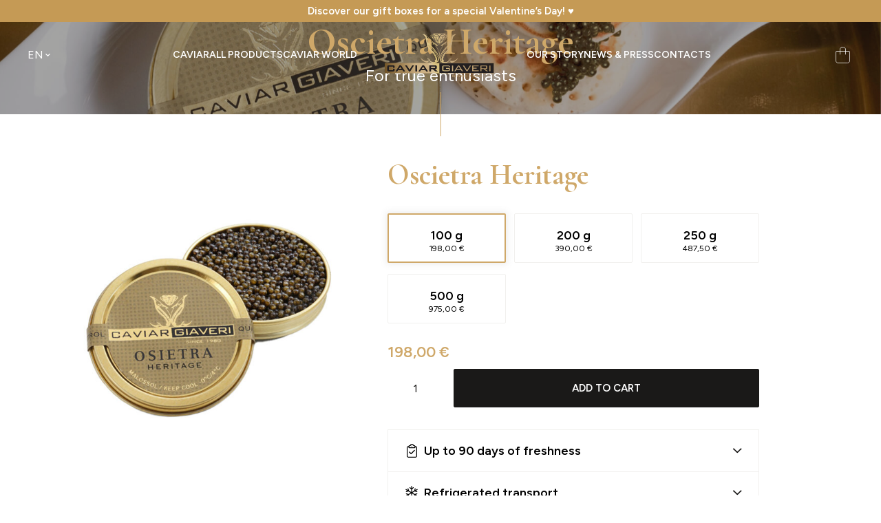

--- FILE ---
content_type: text/html; charset=UTF-8
request_url: https://www.caviargiaveri.com/en/oscietra-heritage-caviar/
body_size: 28422
content:
<!doctype html><html
lang=en-US><head><meta
charset="utf-8"><meta
name="viewport" content="width=device-width, initial-scale=1"><meta
name='robots' content='index, follow, max-image-preview:large, max-snippet:-1, max-video-preview:-1'><style>img:is([sizes="auto" i], [sizes^="auto," i]) { contain-intrinsic-size: 3000px 1500px }</style><link
rel=alternate hreflang=en href=https://www.caviargiaveri.com/en/oscietra-heritage-caviar/ ><link
rel=alternate hreflang=it href=https://www.caviargiaveri.com/caviale-osietra-heritage/ ><link
rel=alternate hreflang=x-default href=https://www.caviargiaveri.com/caviale-osietra-heritage/ > <script data-cfasync=false data-pagespeed-no-defer>var gtm4wp_datalayer_name = "dataLayer";
	var dataLayer = dataLayer || [];
	const gtm4wp_use_sku_instead = false;
	const gtm4wp_currency = 'EUR';
	const gtm4wp_product_per_impression = 20;
	const gtm4wp_clear_ecommerce = false;</script> <title>Oscietra Heritage 100% Italian Caviar | Caviar Giaveri</title><meta
name="description" content="Oscietra Heritage Caviar is ideal for true enthusiasts. The flavor is mild and the texture of its eggs is soft on the palate. Shop online!"><link
rel=canonical href=https://www.caviargiaveri.com/en/oscietra-heritage-caviar/ ><meta
property="og:locale" content="en_US"><meta
property="og:type" content="article"><meta
property="og:title" content="Oscietra Heritage 100% Italian Caviar | Caviar Giaveri"><meta
property="og:description" content="Oscietra Heritage Caviar is ideal for true enthusiasts. The flavor is mild and the texture of its eggs is soft on the palate. Shop online!"><meta
property="og:url" content="https://www.caviargiaveri.com/en/oscietra-heritage-caviar/"><meta
property="og:site_name" content="Caviar Giaveri"><meta
property="article:publisher" content="https://www.facebook.com/CaviarGiaveriIT/"><meta
property="article:modified_time" content="2025-09-16T13:55:01+00:00"><meta
property="og:image" content="https://www.caviargiaveri.com/app/uploads/2023/09/caviale-osietra-heritage-caviar-giaveri.jpg"><meta
property="og:image:width" content="600"><meta
property="og:image:height" content="600"><meta
property="og:image:type" content="image/jpeg"><meta
name="twitter:card" content="summary_large_image"><meta
name="twitter:site" content="@CaviarGiaveri"> <script type=application/ld+json class=yoast-schema-graph>{"@context":"https://schema.org","@graph":[{"@type":["WebPage","ItemPage"],"@id":"https://www.caviargiaveri.com/en/oscietra-heritage-caviar/","url":"https://www.caviargiaveri.com/en/oscietra-heritage-caviar/","name":"Oscietra Heritage 100% Italian Caviar | Caviar Giaveri","isPartOf":{"@id":"https://www.caviargiaveri.com/en/#website"},"primaryImageOfPage":{"@id":"https://www.caviargiaveri.com/en/oscietra-heritage-caviar/#primaryimage"},"image":{"@id":"https://www.caviargiaveri.com/en/oscietra-heritage-caviar/#primaryimage"},"thumbnailUrl":"https://www.caviargiaveri.com/app/uploads/2023/09/caviale-osietra-heritage-caviar-giaveri.jpg","datePublished":"2023-09-12T09:41:38+00:00","dateModified":"2025-09-16T13:55:01+00:00","description":"Oscietra Heritage Caviar is ideal for true enthusiasts. The flavor is mild and the texture of its eggs is soft on the palate. Shop online!","breadcrumb":{"@id":"https://www.caviargiaveri.com/en/oscietra-heritage-caviar/#breadcrumb"},"inLanguage":"en-US","potentialAction":[{"@type":"ReadAction","target":["https://www.caviargiaveri.com/en/oscietra-heritage-caviar/"]}]},{"@type":"ImageObject","inLanguage":"en-US","@id":"https://www.caviargiaveri.com/en/oscietra-heritage-caviar/#primaryimage","url":"https://www.caviargiaveri.com/app/uploads/2023/09/caviale-osietra-heritage-caviar-giaveri.jpg","contentUrl":"https://www.caviargiaveri.com/app/uploads/2023/09/caviale-osietra-heritage-caviar-giaveri.jpg","width":600,"height":600,"caption":"Caviale Osietra Heritage Caviar Giaveri"},{"@type":"BreadcrumbList","@id":"https://www.caviargiaveri.com/en/oscietra-heritage-caviar/#breadcrumb","itemListElement":[{"@type":"ListItem","position":1,"name":"Home","item":"https://www.caviargiaveri.com/en/"},{"@type":"ListItem","position":2,"name":"Caviar","item":"https://www.caviargiaveri.com/en/caviar/"},{"@type":"ListItem","position":3,"name":"Oscietra Heritage"}]},{"@type":"WebSite","@id":"https://www.caviargiaveri.com/en/#website","url":"https://www.caviargiaveri.com/en/","name":"CaviarGiaveri.com","description":"Italian caviar of the gourmets.","publisher":{"@id":"https://www.caviargiaveri.com/en/#organization"},"potentialAction":[{"@type":"SearchAction","target":{"@type":"EntryPoint","urlTemplate":"https://www.caviargiaveri.com/en/?s={search_term_string}"},"query-input":"required name=search_term_string"}],"inLanguage":"en-US"},{"@type":"Organization","@id":"https://www.caviargiaveri.com/en/#organization","name":"Caviar Giaveri","alternateName":"CaviarGiaveri.com","url":"https://www.caviargiaveri.com/en/","logo":{"@type":"ImageObject","inLanguage":"en-US","@id":"https://www.caviargiaveri.com/en/#/schema/logo/image/","url":"https://www.caviargiaveri.com/app/uploads/2023/07/caviargiaveri-logo.png","contentUrl":"https://www.caviargiaveri.com/app/uploads/2023/07/caviargiaveri-logo.png","width":210,"height":98,"caption":"Caviar Giaveri"},"image":{"@id":"https://www.caviargiaveri.com/en/#/schema/logo/image/"},"sameAs":["https://www.facebook.com/CaviarGiaveriIT/","https://x.com/CaviarGiaveri","https://www.instagram.com/caviargiaveri/","https://www.youtube.com/user/ggiada84"]}]}</script> <link
rel=dns-prefetch href=//cdn.iubenda.com> <script data-cfasync=false data-pagespeed-no-defer>var dataLayer_content = {"visitorLoginState":"logged-out","pagePostType":"product","pagePostType2":"single-product","productRatingCounts":[],"productAverageRating":0,"productReviewCount":0,"productType":"variable","productIsVariable":1};
	dataLayer.push( dataLayer_content );</script> <script data-cfasync=false data-pagespeed-no-defer>(function(w,d,s,l,i){w[l]=w[l]||[];w[l].push({'gtm.start':
new Date().getTime(),event:'gtm.js'});var f=d.getElementsByTagName(s)[0],
j=d.createElement(s),dl=l!='dataLayer'?'&l='+l:'';j.async=true;j.src=
'//www.googletagmanager.com/gtm.js?id='+i+dl;f.parentNode.insertBefore(j,f);
})(window,document,'script','dataLayer','GTM-N6QQGNV');</script> <link
rel=stylesheet id=wp-block-library-css href='https://www.caviargiaveri.com/wp/wp-includes/css/dist/block-library/style.min.css?ver=6.8.1' media=all><style id=safe-svg-svg-icon-style-inline-css>.safe-svg-cover{text-align:center}.safe-svg-cover .safe-svg-inside{display:inline-block;max-width:100%}.safe-svg-cover svg{height:100%;max-height:100%;max-width:100%;width:100%}</style><style id=global-styles-inline-css>/*<![CDATA[*/:root{--wp--preset--aspect-ratio--square: 1;--wp--preset--aspect-ratio--4-3: 4/3;--wp--preset--aspect-ratio--3-4: 3/4;--wp--preset--aspect-ratio--3-2: 3/2;--wp--preset--aspect-ratio--2-3: 2/3;--wp--preset--aspect-ratio--16-9: 16/9;--wp--preset--aspect-ratio--9-16: 9/16;--wp--preset--color--black: #1a1918;--wp--preset--color--cyan-bluish-gray: #abb8c3;--wp--preset--color--white: #ffffff;--wp--preset--color--pale-pink: #f78da7;--wp--preset--color--vivid-red: #cf2e2e;--wp--preset--color--luminous-vivid-orange: #ff6900;--wp--preset--color--luminous-vivid-amber: #fcb900;--wp--preset--color--light-green-cyan: #7bdcb5;--wp--preset--color--vivid-green-cyan: #00d084;--wp--preset--color--pale-cyan-blue: #8ed1fc;--wp--preset--color--vivid-cyan-blue: #0693e3;--wp--preset--color--vivid-purple: #9b51e0;--wp--preset--color--old-gold: #cfa869;--wp--preset--color--satin-gold: #c59a55;--wp--preset--color--extra-light-gold: #faf6f0;--wp--preset--color--gray-100: #fafafa;--wp--preset--color--gray-600: #f1f0ee;--wp--preset--color--gray-800: #c4c3bf;--wp--preset--color--gray-900: #939290;--wp--preset--color--debug: lime;--wp--preset--color--red: #df0011;--wp--preset--gradient--vivid-cyan-blue-to-vivid-purple: linear-gradient(135deg,rgba(6,147,227,1) 0%,rgb(155,81,224) 100%);--wp--preset--gradient--light-green-cyan-to-vivid-green-cyan: linear-gradient(135deg,rgb(122,220,180) 0%,rgb(0,208,130) 100%);--wp--preset--gradient--luminous-vivid-amber-to-luminous-vivid-orange: linear-gradient(135deg,rgba(252,185,0,1) 0%,rgba(255,105,0,1) 100%);--wp--preset--gradient--luminous-vivid-orange-to-vivid-red: linear-gradient(135deg,rgba(255,105,0,1) 0%,rgb(207,46,46) 100%);--wp--preset--gradient--very-light-gray-to-cyan-bluish-gray: linear-gradient(135deg,rgb(238,238,238) 0%,rgb(169,184,195) 100%);--wp--preset--gradient--cool-to-warm-spectrum: linear-gradient(135deg,rgb(74,234,220) 0%,rgb(151,120,209) 20%,rgb(207,42,186) 40%,rgb(238,44,130) 60%,rgb(251,105,98) 80%,rgb(254,248,76) 100%);--wp--preset--gradient--blush-light-purple: linear-gradient(135deg,rgb(255,206,236) 0%,rgb(152,150,240) 100%);--wp--preset--gradient--blush-bordeaux: linear-gradient(135deg,rgb(254,205,165) 0%,rgb(254,45,45) 50%,rgb(107,0,62) 100%);--wp--preset--gradient--luminous-dusk: linear-gradient(135deg,rgb(255,203,112) 0%,rgb(199,81,192) 50%,rgb(65,88,208) 100%);--wp--preset--gradient--pale-ocean: linear-gradient(135deg,rgb(255,245,203) 0%,rgb(182,227,212) 50%,rgb(51,167,181) 100%);--wp--preset--gradient--electric-grass: linear-gradient(135deg,rgb(202,248,128) 0%,rgb(113,206,126) 100%);--wp--preset--gradient--midnight: linear-gradient(135deg,rgb(2,3,129) 0%,rgb(40,116,252) 100%);--wp--preset--font-size--small: 13px;--wp--preset--font-size--medium: 20px;--wp--preset--font-size--large: 36px;--wp--preset--font-size--x-large: 42px;--wp--preset--font-size--xs: 0.75rem;--wp--preset--font-size--sm: 0.875rem;--wp--preset--font-size--base: 1rem;--wp--preset--font-size--lg: 1.125rem;--wp--preset--font-size--xl: 1.25rem;--wp--preset--font-size--2-xl: 1.5rem;--wp--preset--font-size--3-xl: 1.875rem;--wp--preset--font-size--4-xl: 2.25rem;--wp--preset--font-size--5-xl: 3rem;--wp--preset--font-size--6-xl: 3.75rem;--wp--preset--font-size--7-xl: 4.5rem;--wp--preset--font-size--8-xl: 6rem;--wp--preset--font-size--9-xl: 8rem;--wp--preset--font-family--sans: Figtree,sans-serif;--wp--preset--font-family--heading: Cormorant Garamond,serif;--wp--preset--spacing--20: 0.44rem;--wp--preset--spacing--30: 0.67rem;--wp--preset--spacing--40: 1rem;--wp--preset--spacing--50: 1.5rem;--wp--preset--spacing--60: 2.25rem;--wp--preset--spacing--70: 3.38rem;--wp--preset--spacing--80: 5.06rem;--wp--preset--shadow--natural: 6px 6px 9px rgba(0, 0, 0, 0.2);--wp--preset--shadow--deep: 12px 12px 50px rgba(0, 0, 0, 0.4);--wp--preset--shadow--sharp: 6px 6px 0px rgba(0, 0, 0, 0.2);--wp--preset--shadow--outlined: 6px 6px 0px -3px rgba(255, 255, 255, 1), 6px 6px rgba(0, 0, 0, 1);--wp--preset--shadow--crisp: 6px 6px 0px rgba(0, 0, 0, 1);}:root { --wp--style--global--content-size: 945px;--wp--style--global--wide-size: 1140px; }:where(body) { margin: 0; }.wp-site-blocks { padding-top: var(--wp--style--root--padding-top); padding-bottom: var(--wp--style--root--padding-bottom); }.has-global-padding { padding-right: var(--wp--style--root--padding-right); padding-left: var(--wp--style--root--padding-left); }.has-global-padding > .alignfull { margin-right: calc(var(--wp--style--root--padding-right) * -1); margin-left: calc(var(--wp--style--root--padding-left) * -1); }.has-global-padding :where(:not(.alignfull.is-layout-flow) > .has-global-padding:not(.wp-block-block, .alignfull)) { padding-right: 0; padding-left: 0; }.has-global-padding :where(:not(.alignfull.is-layout-flow) > .has-global-padding:not(.wp-block-block, .alignfull)) > .alignfull { margin-left: 0; margin-right: 0; }.wp-site-blocks > .alignleft { float: left; margin-right: 2em; }.wp-site-blocks > .alignright { float: right; margin-left: 2em; }.wp-site-blocks > .aligncenter { justify-content: center; margin-left: auto; margin-right: auto; }:where(.wp-site-blocks) > * { margin-block-start: 24px; margin-block-end: 0; }:where(.wp-site-blocks) > :first-child { margin-block-start: 0; }:where(.wp-site-blocks) > :last-child { margin-block-end: 0; }:root { --wp--style--block-gap: 24px; }:root :where(.is-layout-flow) > :first-child{margin-block-start: 0;}:root :where(.is-layout-flow) > :last-child{margin-block-end: 0;}:root :where(.is-layout-flow) > *{margin-block-start: 24px;margin-block-end: 0;}:root :where(.is-layout-constrained) > :first-child{margin-block-start: 0;}:root :where(.is-layout-constrained) > :last-child{margin-block-end: 0;}:root :where(.is-layout-constrained) > *{margin-block-start: 24px;margin-block-end: 0;}:root :where(.is-layout-flex){gap: 24px;}:root :where(.is-layout-grid){gap: 24px;}.is-layout-flow > .alignleft{float: left;margin-inline-start: 0;margin-inline-end: 2em;}.is-layout-flow > .alignright{float: right;margin-inline-start: 2em;margin-inline-end: 0;}.is-layout-flow > .aligncenter{margin-left: auto !important;margin-right: auto !important;}.is-layout-constrained > .alignleft{float: left;margin-inline-start: 0;margin-inline-end: 2em;}.is-layout-constrained > .alignright{float: right;margin-inline-start: 2em;margin-inline-end: 0;}.is-layout-constrained > .aligncenter{margin-left: auto !important;margin-right: auto !important;}.is-layout-constrained > :where(:not(.alignleft):not(.alignright):not(.alignfull)){max-width: var(--wp--style--global--content-size);margin-left: auto !important;margin-right: auto !important;}.is-layout-constrained > .alignwide{max-width: var(--wp--style--global--wide-size);}body .is-layout-flex{display: flex;}.is-layout-flex{flex-wrap: wrap;align-items: center;}.is-layout-flex > :is(*, div){margin: 0;}body .is-layout-grid{display: grid;}.is-layout-grid > :is(*, div){margin: 0;}body{font-family: var(--wp--preset--font-family--sans);--wp--style--root--padding-top: 0px;--wp--style--root--padding-right: 0px;--wp--style--root--padding-bottom: 0px;--wp--style--root--padding-left: 0px;}a:where(:not(.wp-element-button)){text-decoration: underline;}:root :where(.wp-element-button, .wp-block-button__link){background-color: #32373c;border-width: 0;color: #fff;font-family: inherit;font-size: inherit;line-height: inherit;padding: calc(0.667em + 2px) calc(1.333em + 2px);text-decoration: none;}.has-black-color{color: var(--wp--preset--color--black) !important;}.has-cyan-bluish-gray-color{color: var(--wp--preset--color--cyan-bluish-gray) !important;}.has-white-color{color: var(--wp--preset--color--white) !important;}.has-pale-pink-color{color: var(--wp--preset--color--pale-pink) !important;}.has-vivid-red-color{color: var(--wp--preset--color--vivid-red) !important;}.has-luminous-vivid-orange-color{color: var(--wp--preset--color--luminous-vivid-orange) !important;}.has-luminous-vivid-amber-color{color: var(--wp--preset--color--luminous-vivid-amber) !important;}.has-light-green-cyan-color{color: var(--wp--preset--color--light-green-cyan) !important;}.has-vivid-green-cyan-color{color: var(--wp--preset--color--vivid-green-cyan) !important;}.has-pale-cyan-blue-color{color: var(--wp--preset--color--pale-cyan-blue) !important;}.has-vivid-cyan-blue-color{color: var(--wp--preset--color--vivid-cyan-blue) !important;}.has-vivid-purple-color{color: var(--wp--preset--color--vivid-purple) !important;}.has-old-gold-color{color: var(--wp--preset--color--old-gold) !important;}.has-satin-gold-color{color: var(--wp--preset--color--satin-gold) !important;}.has-extra-light-gold-color{color: var(--wp--preset--color--extra-light-gold) !important;}.has-gray-100-color{color: var(--wp--preset--color--gray-100) !important;}.has-gray-600-color{color: var(--wp--preset--color--gray-600) !important;}.has-gray-800-color{color: var(--wp--preset--color--gray-800) !important;}.has-gray-900-color{color: var(--wp--preset--color--gray-900) !important;}.has-debug-color{color: var(--wp--preset--color--debug) !important;}.has-red-color{color: var(--wp--preset--color--red) !important;}.has-black-background-color{background-color: var(--wp--preset--color--black) !important;}.has-cyan-bluish-gray-background-color{background-color: var(--wp--preset--color--cyan-bluish-gray) !important;}.has-white-background-color{background-color: var(--wp--preset--color--white) !important;}.has-pale-pink-background-color{background-color: var(--wp--preset--color--pale-pink) !important;}.has-vivid-red-background-color{background-color: var(--wp--preset--color--vivid-red) !important;}.has-luminous-vivid-orange-background-color{background-color: var(--wp--preset--color--luminous-vivid-orange) !important;}.has-luminous-vivid-amber-background-color{background-color: var(--wp--preset--color--luminous-vivid-amber) !important;}.has-light-green-cyan-background-color{background-color: var(--wp--preset--color--light-green-cyan) !important;}.has-vivid-green-cyan-background-color{background-color: var(--wp--preset--color--vivid-green-cyan) !important;}.has-pale-cyan-blue-background-color{background-color: var(--wp--preset--color--pale-cyan-blue) !important;}.has-vivid-cyan-blue-background-color{background-color: var(--wp--preset--color--vivid-cyan-blue) !important;}.has-vivid-purple-background-color{background-color: var(--wp--preset--color--vivid-purple) !important;}.has-old-gold-background-color{background-color: var(--wp--preset--color--old-gold) !important;}.has-satin-gold-background-color{background-color: var(--wp--preset--color--satin-gold) !important;}.has-extra-light-gold-background-color{background-color: var(--wp--preset--color--extra-light-gold) !important;}.has-gray-100-background-color{background-color: var(--wp--preset--color--gray-100) !important;}.has-gray-600-background-color{background-color: var(--wp--preset--color--gray-600) !important;}.has-gray-800-background-color{background-color: var(--wp--preset--color--gray-800) !important;}.has-gray-900-background-color{background-color: var(--wp--preset--color--gray-900) !important;}.has-debug-background-color{background-color: var(--wp--preset--color--debug) !important;}.has-red-background-color{background-color: var(--wp--preset--color--red) !important;}.has-black-border-color{border-color: var(--wp--preset--color--black) !important;}.has-cyan-bluish-gray-border-color{border-color: var(--wp--preset--color--cyan-bluish-gray) !important;}.has-white-border-color{border-color: var(--wp--preset--color--white) !important;}.has-pale-pink-border-color{border-color: var(--wp--preset--color--pale-pink) !important;}.has-vivid-red-border-color{border-color: var(--wp--preset--color--vivid-red) !important;}.has-luminous-vivid-orange-border-color{border-color: var(--wp--preset--color--luminous-vivid-orange) !important;}.has-luminous-vivid-amber-border-color{border-color: var(--wp--preset--color--luminous-vivid-amber) !important;}.has-light-green-cyan-border-color{border-color: var(--wp--preset--color--light-green-cyan) !important;}.has-vivid-green-cyan-border-color{border-color: var(--wp--preset--color--vivid-green-cyan) !important;}.has-pale-cyan-blue-border-color{border-color: var(--wp--preset--color--pale-cyan-blue) !important;}.has-vivid-cyan-blue-border-color{border-color: var(--wp--preset--color--vivid-cyan-blue) !important;}.has-vivid-purple-border-color{border-color: var(--wp--preset--color--vivid-purple) !important;}.has-old-gold-border-color{border-color: var(--wp--preset--color--old-gold) !important;}.has-satin-gold-border-color{border-color: var(--wp--preset--color--satin-gold) !important;}.has-extra-light-gold-border-color{border-color: var(--wp--preset--color--extra-light-gold) !important;}.has-gray-100-border-color{border-color: var(--wp--preset--color--gray-100) !important;}.has-gray-600-border-color{border-color: var(--wp--preset--color--gray-600) !important;}.has-gray-800-border-color{border-color: var(--wp--preset--color--gray-800) !important;}.has-gray-900-border-color{border-color: var(--wp--preset--color--gray-900) !important;}.has-debug-border-color{border-color: var(--wp--preset--color--debug) !important;}.has-red-border-color{border-color: var(--wp--preset--color--red) !important;}.has-vivid-cyan-blue-to-vivid-purple-gradient-background{background: var(--wp--preset--gradient--vivid-cyan-blue-to-vivid-purple) !important;}.has-light-green-cyan-to-vivid-green-cyan-gradient-background{background: var(--wp--preset--gradient--light-green-cyan-to-vivid-green-cyan) !important;}.has-luminous-vivid-amber-to-luminous-vivid-orange-gradient-background{background: var(--wp--preset--gradient--luminous-vivid-amber-to-luminous-vivid-orange) !important;}.has-luminous-vivid-orange-to-vivid-red-gradient-background{background: var(--wp--preset--gradient--luminous-vivid-orange-to-vivid-red) !important;}.has-very-light-gray-to-cyan-bluish-gray-gradient-background{background: var(--wp--preset--gradient--very-light-gray-to-cyan-bluish-gray) !important;}.has-cool-to-warm-spectrum-gradient-background{background: var(--wp--preset--gradient--cool-to-warm-spectrum) !important;}.has-blush-light-purple-gradient-background{background: var(--wp--preset--gradient--blush-light-purple) !important;}.has-blush-bordeaux-gradient-background{background: var(--wp--preset--gradient--blush-bordeaux) !important;}.has-luminous-dusk-gradient-background{background: var(--wp--preset--gradient--luminous-dusk) !important;}.has-pale-ocean-gradient-background{background: var(--wp--preset--gradient--pale-ocean) !important;}.has-electric-grass-gradient-background{background: var(--wp--preset--gradient--electric-grass) !important;}.has-midnight-gradient-background{background: var(--wp--preset--gradient--midnight) !important;}.has-small-font-size{font-size: var(--wp--preset--font-size--small) !important;}.has-medium-font-size{font-size: var(--wp--preset--font-size--medium) !important;}.has-large-font-size{font-size: var(--wp--preset--font-size--large) !important;}.has-x-large-font-size{font-size: var(--wp--preset--font-size--x-large) !important;}.has-xs-font-size{font-size: var(--wp--preset--font-size--xs) !important;}.has-sm-font-size{font-size: var(--wp--preset--font-size--sm) !important;}.has-base-font-size{font-size: var(--wp--preset--font-size--base) !important;}.has-lg-font-size{font-size: var(--wp--preset--font-size--lg) !important;}.has-xl-font-size{font-size: var(--wp--preset--font-size--xl) !important;}.has-2-xl-font-size{font-size: var(--wp--preset--font-size--2-xl) !important;}.has-3-xl-font-size{font-size: var(--wp--preset--font-size--3-xl) !important;}.has-4-xl-font-size{font-size: var(--wp--preset--font-size--4-xl) !important;}.has-5-xl-font-size{font-size: var(--wp--preset--font-size--5-xl) !important;}.has-6-xl-font-size{font-size: var(--wp--preset--font-size--6-xl) !important;}.has-7-xl-font-size{font-size: var(--wp--preset--font-size--7-xl) !important;}.has-8-xl-font-size{font-size: var(--wp--preset--font-size--8-xl) !important;}.has-9-xl-font-size{font-size: var(--wp--preset--font-size--9-xl) !important;}.has-sans-font-family{font-family: var(--wp--preset--font-family--sans) !important;}.has-heading-font-family{font-family: var(--wp--preset--font-family--heading) !important;}
:root :where(.wp-block-button .wp-block-button__link){font-size: .875rem;line-height: 1.25rem;padding-top: 0.625rem;padding-right: 1.5rem;padding-bottom: 0.625rem;padding-left: 1.5rem;}
:root :where(.wp-block-pullquote){font-size: 1.5em;line-height: 1.6;}
:root :where(p a:where(:not(.wp-element-button))){color: var(--wp--preset--color--old-gold);font-weight: 600;text-decoration: underline;}
:root :where(.wp-block-heading){font-family: var(--wp--preset--font-family--heading);}/*]]>*/</style><link
rel=stylesheet id=contact-form-7-css href='https://www.caviargiaveri.com/app/plugins/contact-form-7/includes/css/styles.css?ver=5.9.5' media=all><link
rel=stylesheet id=photoswipe-css href='https://www.caviargiaveri.com/app/plugins/woocommerce/assets/css/photoswipe/photoswipe.min.css?ver=9.9.5' media=all><link
rel=stylesheet id=photoswipe-default-skin-css href='https://www.caviargiaveri.com/app/plugins/woocommerce/assets/css/photoswipe/default-skin/default-skin.min.css?ver=9.9.5' media=all><link
rel=stylesheet id=woocommerce-layout-css href='https://www.caviargiaveri.com/app/plugins/woocommerce/assets/css/woocommerce-layout.css?ver=9.9.5' media=all><link
rel=stylesheet id=woocommerce-general-css href='https://www.caviargiaveri.com/app/plugins/woocommerce/assets/css/woocommerce.css?ver=9.9.5' media=all><style id=woocommerce-inline-inline-css>.woocommerce form .form-row .required { visibility: visible; }</style><link
rel=stylesheet id=brands-styles-css href='https://www.caviargiaveri.com/app/plugins/woocommerce/assets/css/brands.css?ver=9.9.5' media=all><link
rel=stylesheet id=select2-css href='https://www.caviargiaveri.com/app/plugins/woocommerce/assets/css/select2.css?ver=9.9.5' media=all><link
rel=stylesheet id=woovr-frontend-css href='https://www.caviargiaveri.com/app/plugins/wpc-variations-radio-buttons/assets/css/frontend.css?ver=3.6.2' media=all><link
rel=stylesheet id=app/0-css href=https://www.caviargiaveri.com/app/themes/caviargiaveri/public/css/app.26ff71.css media=all> <script src="https://www.caviargiaveri.com/wp/wp-includes/js/jquery/jquery.min.js?ver=3.7.1" id=jquery-core-js></script> <script class=" _iub_cs_skip" id=iubenda-head-inline-scripts-0>var _iub = _iub || [];
_iub.csConfiguration = {"googleConsentMode":"template","emitGtmEvents":true,"countryDetection":true,"enableLgpd":true,"enableUspr":true,"lgpdAppliesGlobally":false,"perPurposeConsent":true,"siteId":2794920,"cookiePolicyId":57920767,"lang":"en-GB", "banner":{ "acceptButtonColor":"#9C7942","acceptButtonDisplay":true,"backgroundOverlay":true,"closeButtonDisplay":false,"customizeButtonColor":"#212121","customizeButtonDisplay":true,"explicitWithdrawal":true,"listPurposes":true,"position":"float-top-center","rejectButtonColor":"#212121","rejectButtonDisplay":true }};</script> <script class=" _iub_cs_skip" src="//cdn.iubenda.com/cs/gpp/stub.js?ver=3.12.3" id=iubenda-head-scripts-0-js></script> <script charset=UTF-8 async class=" _iub_cs_skip" src="//cdn.iubenda.com/cs/iubenda_cs.js?ver=3.12.3" id=iubenda-head-scripts-1-js></script> <script id=wpml-cookie-js-extra>var wpml_cookies = {"wp-wpml_current_language":{"value":"en","expires":1,"path":"\/"}};
var wpml_cookies = {"wp-wpml_current_language":{"value":"en","expires":1,"path":"\/"}};</script> <script src="https://www.caviargiaveri.com/app/plugins/wpml-multilingual-cms/res/js/cookies/language-cookie.js?ver=476000" id=wpml-cookie-js defer data-wp-strategy=defer></script> <script src="https://www.caviargiaveri.com/app/plugins/woocommerce/assets/js/jquery-blockui/jquery.blockUI.min.js?ver=2.7.0-wc.9.9.5" id=jquery-blockui-js defer data-wp-strategy=defer></script> <script id=wc-add-to-cart-js-extra>var wc_add_to_cart_params = {"ajax_url":"\/wp\/wp-admin\/admin-ajax.php?lang=en","wc_ajax_url":"\/en\/?wc-ajax=%%endpoint%%","i18n_view_cart":"View cart","cart_url":"https:\/\/www.caviargiaveri.com\/en\/cart\/","is_cart":"","cart_redirect_after_add":"no"};</script> <script src="https://www.caviargiaveri.com/app/plugins/woocommerce/assets/js/frontend/add-to-cart.min.js?ver=9.9.5" id=wc-add-to-cart-js defer data-wp-strategy=defer></script> <script src="https://www.caviargiaveri.com/app/plugins/woocommerce/assets/js/flexslider/jquery.flexslider.min.js?ver=2.7.2-wc.9.9.5" id=flexslider-js defer data-wp-strategy=defer></script> <script src="https://www.caviargiaveri.com/app/plugins/woocommerce/assets/js/photoswipe/photoswipe.min.js?ver=4.1.1-wc.9.9.5" id=photoswipe-js defer data-wp-strategy=defer></script> <script src="https://www.caviargiaveri.com/app/plugins/woocommerce/assets/js/photoswipe/photoswipe-ui-default.min.js?ver=4.1.1-wc.9.9.5" id=photoswipe-ui-default-js defer data-wp-strategy=defer></script> <script id=wc-single-product-js-extra>var wc_single_product_params = {"i18n_required_rating_text":"Please select a rating","i18n_rating_options":["1 of 5 stars","2 of 5 stars","3 of 5 stars","4 of 5 stars","5 of 5 stars"],"i18n_product_gallery_trigger_text":"View full-screen image gallery","review_rating_required":"yes","flexslider":{"rtl":false,"animation":"slide","smoothHeight":true,"directionNav":false,"controlNav":"thumbnails","slideshow":false,"animationSpeed":500,"animationLoop":false,"allowOneSlide":false},"zoom_enabled":"","zoom_options":[],"photoswipe_enabled":"1","photoswipe_options":{"shareEl":false,"closeOnScroll":false,"history":false,"hideAnimationDuration":0,"showAnimationDuration":0},"flexslider_enabled":"1"};</script> <script src="https://www.caviargiaveri.com/app/plugins/woocommerce/assets/js/frontend/single-product.min.js?ver=9.9.5" id=wc-single-product-js defer data-wp-strategy=defer></script> <script src="https://www.caviargiaveri.com/app/plugins/woocommerce/assets/js/js-cookie/js.cookie.min.js?ver=2.1.4-wc.9.9.5" id=js-cookie-js defer data-wp-strategy=defer></script> <script id=woocommerce-js-extra>var woocommerce_params = {"ajax_url":"\/wp\/wp-admin\/admin-ajax.php?lang=en","wc_ajax_url":"\/en\/?wc-ajax=%%endpoint%%","i18n_password_show":"Show password","i18n_password_hide":"Hide password"};</script> <script src="https://www.caviargiaveri.com/app/plugins/woocommerce/assets/js/frontend/woocommerce.min.js?ver=9.9.5" id=woocommerce-js defer data-wp-strategy=defer></script> <meta
name="generator" content="WPML ver:4.7.6 stt:1,27,52;">
<noscript><style>.woocommerce-product-gallery{ opacity: 1 !important; }</style></noscript><link
rel=apple-touch-icon sizes=180x180 href=/apple-touch-icon.png><link
rel=icon type=image/png sizes=32x32 href=/favicon-32x32.png><link
rel=icon type=image/png sizes=16x16 href=/favicon-16x16.png><link
rel=manifest href=/site.webmanifest><link
rel=mask-icon href=/safari-pinned-tab.svg color=#cfa869><meta
name="apple-mobile-web-app-title" content="Caviar Giaveri"><meta
name="application-name" content="Caviar Giaveri"><meta
name="msapplication-TileColor" content="#cfa869"><meta
name="theme-color" content="#ffffff"></head><body
class="wp-singular product-template-default single single-product postid-4163 wp-embed-responsive wp-theme-caviargiaveri theme-caviargiaveri woocommerce woocommerce-page woocommerce-no-js oscietra-heritage-caviar"    x-data="{ overflowHidden: false }"
@lock-body.window="overflowHidden = $event.detail"
:class="{
'overflow-hidden': overflowHidden
}"><noscript><iframe
src="https://www.googletagmanager.com/ns.html?id=GTM-N6QQGNV" height=0 width=0 style=display:none;visibility:hidden aria-hidden=true></iframe></noscript><div
id=app>
<a
class="sr-only focus:not-sr-only" href=#main>
Skip to content
</a><header
x-data=headerController([4530,4536,4542,4545,4548])
class="ui-header fixed z-30 top-0 left-0 right-0 transition-all ease-in-out duration-150 ui-header--promo-band "
:class="{ 'bg-black': isDark }"
@scroll.window=setScrollY()
><div
class="bg-satin-gold text-white text-center leading-5 lg:leading-[22px] lg:px-4 px-2 flex items-center justify-center text-sm lg:text-[15px] lg:h-8 max-h-14 overflow-y-hidden py-2 lg:py-0"><div>
<a
href=https://www.caviargiaveri.com/en/gift-sets/ >
<span
class=font-semibold> Discover our gift boxes for a special Valentine’s Day! ♥</span>
</a></div></div><div
class="hidden custom-xl:block"><div
class="ui-header__desktop relative h-24 flex flex-wrap items-center px-10 z-30 transition-all ease-in-out duration-150"
:class="{ 'bg-black': isDark }"
><div
class="ui-lang-switcher flex justify-center"><div
x-data=headerController()
x-on:keydown.arrow-down.prevent.stop=toggleLanguageSwitcher
x-on:keydown.enter.prevent.stop=toggleLanguageSwitcher
x-on:keydown.space.prevent.stop=toggleLanguageSwitcher
class=relative
tabindex=0
role=menuitem
x-data="{ showLanguageSwitcher: false }"
:aria-expanded=showLanguageSwitcher.toString()
>
<button
x-ref=button
x-on:click=toggleLanguageSwitcher
type=button
class="flex items-center w-9 gap-1 bg-transparent text-white uppercase !outline-none"
tabindex=-1
>
en
<svg
xmlns=http://www.w3.org/2000/svg class="h-5 w-5 text-inherit" viewBox="0 0 20 20" fill=currentColor>
<path
fill-rule=evenodd d="M5.293 7.293a1 1 0 011.414 0L10 10.586l3.293-3.293a1 1 0 111.414 1.414l-4 4a1 1 0 01-1.414 0l-4-4a1 1 0 010-1.414z" clip-rule=evenodd />
</svg>
</button><div
x-ref=panel
x-show=showLanguageSwitcher
x-on:keydown=handleKeydownLanguageSwitcher($event)
x-transition.origin.top.left
x-on:click.outside=closeLanguageSwitcher
style="display: none;"
class="absolute z-30 left-0 mt-2 w-40 bg-white border border-gray-600"
>
<a
class="flex justify-between items-center w-full px-4 py-2 text-left text-sm hover:text-black/75  bg-satin-gold !text-white"
href=https://www.caviargiaveri.com/en/oscietra-heritage-caviar/
target=_self
x-on:keydown.arrow-down.prevent.stop=$event.target.nextElementSibling?.focus()
x-on:keydown.arrow-up.prevent.stop=$event.target.previousElementSibling?.focus()
x-on:keydown.escape.prevent.stop=closeLanguageSwitcher()
tabindex=-1
>
<span>English</span>
<span
class="font-bold uppercase">en</span>
</a>
<a
class="flex justify-between items-center w-full px-4 py-2 text-left text-sm hover:text-black/75 "
href=https://www.caviargiaveri.com/caviale-osietra-heritage/
target=_self
x-on:keydown.arrow-down.prevent.stop=$event.target.nextElementSibling?.focus()
x-on:keydown.arrow-up.prevent.stop=$event.target.previousElementSibling?.focus()
x-on:keydown.escape.prevent.stop=closeLanguageSwitcher()
tabindex=-1
>
<span>Italiano</span>
<span
class="font-bold uppercase">it</span>
</a>
<a
class="flex justify-between items-center w-full px-4 py-2 text-left text-sm hover:text-black/75 "
href=https://caviargiaveri.hk/
target=_blank
x-on:keydown.arrow-down.prevent.stop=$event.target.nextElementSibling?.focus()
x-on:keydown.arrow-up.prevent.stop=$event.target.previousElementSibling?.focus()
x-on:keydown.escape.prevent.stop=closeLanguageSwitcher()
tabindex=-1
>
<span>Honk Kong</span>
<span
class="font-bold uppercase">HK</span>
</a>
<a
class="flex justify-between items-center w-full px-4 py-2 text-left text-sm hover:text-black/75 "
href=https://www.caviargiaveri.com.br/
target=_blank
x-on:keydown.arrow-down.prevent.stop=$event.target.nextElementSibling?.focus()
x-on:keydown.arrow-up.prevent.stop=$event.target.previousElementSibling?.focus()
x-on:keydown.escape.prevent.stop=closeLanguageSwitcher()
tabindex=-1
>
<span>Brasil</span>
<span
class="font-bold uppercase">BR</span>
</a>
<a
class="flex justify-between items-center w-full px-4 py-2 text-left text-sm hover:text-black/75 "
href=https://caviar.ca/
target=_blank
x-on:keydown.arrow-down.prevent.stop=$event.target.nextElementSibling?.focus()
x-on:keydown.arrow-up.prevent.stop=$event.target.previousElementSibling?.focus()
x-on:keydown.escape.prevent.stop=closeLanguageSwitcher()
tabindex=-1
>
<span>Canada</span>
<span
class="font-bold uppercase">CA</span>
</a></div></div></div><ul
x-ref=navLeft
class="ui-nav-left flex-1 flex items-stretch self-stretch gap-8 justify-end pl-4"
role=menubar
>
<li
x-ref=navDesktopItem4529
class="flex uppercase"
>
<a
class="flex items-center h-full text-[13px] xl:text-sm font-bold text-white "
href=https://www.caviargiaveri.com/en/caviar/
role=menuitem
>
Caviar
</a>
</li>
<li
x-ref=navDesktopItem4530
class="flex uppercase"
x-on:keydown.enter.prevent=openSubmenu(4530)
x-on:keydown.space.prevent=openSubmenu(4530)
x-on:keydown.arrow-down.prevent=openSubmenu(4530)
x-on:keydown.arrow-up.prevent=closeSubmenu(4530)
x-on:keydown.escape.prevent=closeSubmenu(4530)
>
<a
class="flex items-center h-full text-[13px] xl:text-sm font-bold text-white"
href=#
x-on:click.prevent=toggleSubmenu(4530)
data-submenu-toggler=4530
role=menuitem
:aria-expanded=isActiveSection(4530)
:aria-controls="'submenu4530'"
>
All products
</a>
</li>
<li
x-ref=navDesktopItem4536
class="flex uppercase"
x-on:keydown.enter.prevent=openSubmenu(4536)
x-on:keydown.space.prevent=openSubmenu(4536)
x-on:keydown.arrow-down.prevent=openSubmenu(4536)
x-on:keydown.arrow-up.prevent=closeSubmenu(4536)
x-on:keydown.escape.prevent=closeSubmenu(4536)
>
<a
class="flex items-center h-full text-[13px] xl:text-sm font-bold text-white"
href=#
x-on:click.prevent=toggleSubmenu(4536)
data-submenu-toggler=4536
role=menuitem
:aria-expanded=isActiveSection(4536)
:aria-controls="'submenu4536'"
>
Caviar world
</a>
</li></ul><div
class=ui-logo>
<a
class="flex justify-center items-center mx-10" href=https://www.caviargiaveri.com/en/ >
<img
src=https://www.caviargiaveri.com/app/themes/caviargiaveri/public/images/caviar-giaveri-logo.d3fbcd.svg width=166 height=65 alt>
</a></div><ul
class="ui-nav-right flex-1 flex items-stretch self-stretch gap-8 justify-start pr-4"
role=menubar
>
<li
x-ref=navDesktopItem4542
class="flex uppercase"
x-on:keydown.enter.prevent=openSubmenu(4542)
x-on:keydown.space.prevent=openSubmenu(4542)
x-on:keydown.arrow-down.prevent=openSubmenu(4542)
x-on:keydown.arrow-up.prevent=closeSubmenu(4542)
x-on:keydown.escape.prevent=closeSubmenu(4542)
>
<a
class="flex items-center h-full text-[13px] xl:text-sm font-bold text-white"
href=#
x-on:click.prevent=toggleSubmenu(4542)
data-submenu-toggler=4542
role=menuitem
:aria-expanded=isActiveSection(4542)
:aria-controls="'submenu4542'"
>
Our story
</a>
</li>
<li
x-ref=navDesktopItem4545
class="flex uppercase"
x-on:keydown.enter.prevent=openSubmenu(4545)
x-on:keydown.space.prevent=openSubmenu(4545)
x-on:keydown.arrow-down.prevent=openSubmenu(4545)
x-on:keydown.arrow-up.prevent=closeSubmenu(4545)
x-on:keydown.escape.prevent=closeSubmenu(4545)
>
<a
class="flex items-center h-full text-[13px] xl:text-sm font-bold text-white"
href=#
x-on:click.prevent=toggleSubmenu(4545)
data-submenu-toggler=4545
role=menuitem
:aria-expanded=isActiveSection(4545)
:aria-controls="'submenu4545'"
>
News &amp; Press
</a>
</li>
<li
x-ref=navDesktopItem4548
class="flex uppercase"
x-on:keydown.enter.prevent=openSubmenu(4548)
x-on:keydown.space.prevent=openSubmenu(4548)
x-on:keydown.arrow-down.prevent=openSubmenu(4548)
x-on:keydown.arrow-up.prevent=closeSubmenu(4548)
x-on:keydown.escape.prevent=closeSubmenu(4548)
>
<a
class="flex items-center h-full text-[13px] xl:text-sm font-bold text-white"
href=#
x-on:click.prevent=toggleSubmenu(4548)
data-submenu-toggler=4548
role=menuitem
:aria-expanded=isActiveSection(4548)
:aria-controls="'submenu4548'"
>
Contacts
</a>
</li></ul><div
class="ui-cart relative flex justify-center items-center w-8 h-8 cursor-pointer"
x-on:click.prevent=toggleCart()
x-data="{
openCartLabel: 'Open cart',
closeCartLabel: 'Close cart'
}"
:aria-label="showCart ? closeCartLabel : openCartLabel"
>
<button
class=relative>
<svg
x-show=!showCart aria-label="'Open cart'" xmlns=http://www.w3.org/2000/svg width=21 height=24><path
fill=#FFF fill-rule=nonzero d="M6 6V4.5C6 2.015 7.973 0 10.5 0A4.5 4.5 0 0 1 15 4.5V6h3.75A2.25 2.25 0 0 1 21 8.25V19.5c0 2.484-2.016 4.5-4.5 4.5h-12A4.5 4.5 0 0 1 0 19.5V8.25A2.25 2.25 0 0 1 2.25 6H6Zm.75 0h7.5V4.5a3.75 3.75 0 1 0-7.5 0V6Zm-4.5.75a1.5 1.5 0 0 0-1.5 1.5V19.5a3.75 3.75 0 0 0 3.75 3.75h12a3.749 3.749 0 0 0 3.75-3.75V8.25c0-.83-.67-1.5-1.5-1.5H15v4.125a.376.376 0 0 1-.375.375.376.376 0 0 1-.375-.375V6.75h-7.5v4.125a.376.376 0 0 1-.375.375.376.376 0 0 1-.375-.375V6.75H2.25Z"/></svg>
<svg
x-show=showCart aria-label="'Close cart'" xmlns=http://www.w3.org/2000/svg width=15 height=16><path
fill=#FFF fill-rule=nonzero d="M14.78 15.28a.75.75 0 0 1-1.061 0L7.5 9.06l-6.22 6.22a.75.75 0 1 1-1.061-1.061L6.44 8 .22 1.78A.75.75 0 1 1 1.28.719L7.5 6.94 13.72.72a.75.75 0 1 1 1.061 1.06L8.56 8l6.22 6.22a.744.744 0 0 1 0 1.06Z"/></svg>
</button></div><div
class="ui-phone-contacts shrink-0 hidden items-center space-x-2 ml-auto"><div
class="shrink-0 text-gray-100">
<svg
xmlns=http://www.w3.org/2000/svg width=20 height=21><path
fill=#FAFAFA fill-rule=nonzero d="m18.93 13.414-3.977-1.705a1.785 1.785 0 0 0-2.06.51L11.598 13.8a12.29 12.29 0 0 1-4.895-4.894L8.286 7.61a1.76 1.76 0 0 0 .502-2.064L7.086 1.569A1.776 1.776 0 0 0 5.063.545l-3.69.856A1.757 1.757 0 0 0 0 3.12C0 12.704 7.797 20.5 17.379 20.5c.83 0 1.54-.564 1.725-1.372l.852-3.69a1.777 1.777 0 0 0-1.026-2.024Zm-1.043 5.434a.525.525 0 0 1-.507.402c-8.895 0-16.13-7.234-16.13-16.129 0-.241.166-.448.405-.503l3.688-.856a.522.522 0 0 1 .595.3L7.64 6.036c.09.215.032.461-.148.61L5.52 8.262a.624.624 0 0 0-.165.758 13.53 13.53 0 0 0 6.13 6.128c.259.13.575.06.759-.164l1.617-1.973a.527.527 0 0 1 .605-.15l3.969 1.701c.23.1.357.35.301.595l-.85 3.69Z"/></svg></div><div><div
class="text-[16px] leading-5 text-gray-100"><a
href=tel:+390422686038>+39 0422 686038</a></div><div
class="text-gray-800 text-[10px] leading-4">LUN - VEN: 9 - 12 / 15 - 18</div></div></div></div><div
x-ref=subnav
class="absolute w-full z-20 bg-black py-12 min-h-[440px]"
x-on:click.outside=onClickOutsideSubmenu
x-show=hasSubmenuOpen
x-cloak
x-transition:enter="transition-all ease-in-out duration-150"
x-transition:enter-start=opacity-0
x-transition:enter-end=opacity-100
x-transition:leave="transition-all ease-in-out duration-150"
x-transition:leave-start=opacity-100
x-transition:leave-end=opacity-0
>
<button
class="absolute top-4 right-9 flex items-center gap-2 text-gray-800 text-base" x-on:click.prevent=closeAllSubmenus()>
<svg
xmlns=http://www.w3.org/2000/svg width=9 height=10><path
fill=#C4C3BF fill-rule=nonzero d="M8.746 8.996a.437.437 0 0 1-.618 0L4.5 5.368.871 8.996a.437.437 0 1 1-.618-.618L3.882 4.75.253 1.121A.437.437 0 1 1 .872.503L4.5 4.132 8.129.504a.437.437 0 1 1 .618.618L5.118 4.75l3.628 3.629a.434.434 0 0 1 0 .617Z"/></svg>
Close
</button><ul
x-ref=submenu4530
class="flex justify-center space-x-6"
x-show=submenus.submenu4530
role=submenu
>
<li
class=w-[210px]
role=menuitem
>
<a
class=block
href=https://www.caviargiaveri.com/en/caviar/
x-on:keydown="handleKeydownSubmenu($event, 4530)"
><figure
class="mb-6 aspect-[210/232]">
<img
class="object-cover w-full !h-full" loading=lazy src=https://www.caviargiaveri.com/app/uploads/2023/10/barra-nav-caviale.jpg alt=Caviar></figure><div
class="font-heading text-[26px] leading-[1.230769] text-white">Caviar</div>
</a>
</li>
<li
class=w-[210px]
role=menuitem
>
<a
class=block
href=https://www.caviargiaveri.com/en/gift-sets/
x-on:keydown="handleKeydownSubmenu($event, 4530)"
><figure
class="mb-6 aspect-[210/232]">
<img
class="object-cover w-full !h-full" loading=lazy src=https://www.caviargiaveri.com/app/uploads/2023/09/barra-nav-confezioni-regalo-caviar-giaveri.jpg alt></figure><div
class="font-heading text-[26px] leading-[1.230769] text-white">Gift sets</div>
</a>
</li>
<li
class=w-[210px]
role=menuitem
>
<a
class=block
href=https://www.caviargiaveri.com/en/golden-boxes/
x-on:keydown="handleKeydownSubmenu($event, 4530)"
><figure
class="mb-6 aspect-[210/232]">
<img
class="object-cover w-full !h-full" loading=lazy src=https://www.caviargiaveri.com/app/uploads/2023/10/barra-nav-golden-box-caviar-giaveri-01.jpeg alt></figure><div
class="font-heading text-[26px] leading-[1.230769] text-white">Golden Boxes</div>
</a>
</li>
<li
class=w-[210px]
role=menuitem
>
<a
class=block
href=https://www.caviargiaveri.com/en/specialities/
x-on:keydown="handleKeydownSubmenu($event, 4530)"
><figure
class="mb-6 aspect-[210/232]">
<img
class="object-cover w-full !h-full" loading=lazy src=https://www.caviargiaveri.com/app/uploads/2023/10/barra-nav-specialita-caviar-giaveri.jpeg alt></figure><div
class="font-heading text-[26px] leading-[1.230769] text-white">Specialities</div>
</a>
</li>
<li
class=w-[210px]
role=menuitem
>
<a
class=block
href=https://www.caviargiaveri.com/en/for-the-table/
x-on:keydown="handleKeydownSubmenu($event, 4530)"
><figure
class="mb-6 aspect-[210/232]">
<img
class="object-cover w-full !h-full" loading=lazy src=https://www.caviargiaveri.com/app/uploads/2023/10/barra-nav-per-la-mise-en-place-caviar-giaveri-01-2.jpeg alt></figure><div
class="font-heading text-[26px] leading-[1.230769] text-white">For the table</div>
</a>
</li></ul><ul
x-ref=submenu4536
class="flex justify-center space-x-6"
x-show=submenus.submenu4536
role=submenu
>
<li
class=w-[210px]
role=menuitem
>
<a
class=block
href=https://www.caviargiaveri.com/en/how-to-choose-caviar/
x-on:keydown="handleKeydownSubmenu($event, 4536)"
><figure
class="mb-6 aspect-[210/232]">
<img
class="object-cover w-full !h-full" loading=lazy src=https://www.caviargiaveri.com/app/uploads/2023/09/barra-nav-scegliere-il-caviale.jpg alt></figure><div
class="font-heading text-[26px] leading-[1.230769] text-white">How to choose caviar</div>
</a>
</li>
<li
class=w-[210px]
role=menuitem
>
<a
class=block
href=https://www.caviargiaveri.com/en/how-to-serve-caviar/
x-on:keydown="handleKeydownSubmenu($event, 4536)"
><figure
class="mb-6 aspect-[210/232]">
<img
class="object-cover w-full !h-full" loading=lazy src=https://www.caviargiaveri.com/app/uploads/2023/09/barra-nav-degustare-il-caviale.jpg alt></figure><div
class="font-heading text-[26px] leading-[1.230769] text-white">How to serve caviar</div>
</a>
</li>
<li
class=w-[210px]
role=menuitem
>
<a
class=block
href=https://www.caviargiaveri.com/en/how-to-store-caviar/
x-on:keydown="handleKeydownSubmenu($event, 4536)"
><figure
class="mb-6 aspect-[210/232]">
<img
class="object-cover w-full !h-full" loading=lazy src=https://www.caviargiaveri.com/app/uploads/2023/10/barra-nav-conservare-il-caviale-1.jpeg alt></figure><div
class="font-heading text-[26px] leading-[1.230769] text-white">How to store caviar</div>
</a>
</li>
<li
class=w-[210px]
role=menuitem
>
<a
class=block
href=https://www.caviargiaveri.com/en/caviar-recipes/
x-on:keydown="handleKeydownSubmenu($event, 4536)"
><figure
class="mb-6 aspect-[210/232]">
<img
class="object-cover w-full !h-full" loading=lazy src=https://www.caviargiaveri.com/app/uploads/2023/10/barra-nav-ricette.jpg alt="Recipes with caviar"></figure><div
class="font-heading text-[26px] leading-[1.230769] text-white">Recipes</div>
</a>
</li></ul><ul
x-ref=submenu4542
class="flex justify-center space-x-6"
x-show=submenus.submenu4542
role=submenu
>
<li
class=w-[210px]
role=menuitem
>
<a
class=block
href=https://www.caviargiaveri.com/en/about-us/
x-on:keydown="handleKeydownSubmenu($event, 4542)"
><figure
class="mb-6 aspect-[210/232]">
<img
class="object-cover w-full !h-full" loading=lazy src=https://www.caviargiaveri.com/app/uploads/2023/10/caviar-giaveri-nav-chi-siamo-1.jpg alt></figure><div
class="font-heading text-[26px] leading-[1.230769] text-white">About us</div>
</a>
</li>
<li
class=w-[210px]
role=menuitem
>
<a
class=block
href=https://www.caviargiaveri.com/en/sturgeon-farm/
x-on:keydown="handleKeydownSubmenu($event, 4542)"
><figure
class="mb-6 aspect-[210/232]">
<img
class="object-cover w-full !h-full" loading=lazy src=https://www.caviargiaveri.com/app/uploads/2023/10/caviar-giaveri-nav-allevamento-1.jpg alt></figure><div
class="font-heading text-[26px] leading-[1.230769] text-white">Sturgeon farm</div>
</a>
</li>
<li
class=w-[210px]
role=menuitem
>
<a
class=block
href=https://www.caviargiaveri.com/en/quality-and-sustainability/
x-on:keydown="handleKeydownSubmenu($event, 4542)"
><figure
class="mb-6 aspect-[210/232]">
<img
class="object-cover w-full !h-full" loading=lazy src=https://www.caviargiaveri.com/app/uploads/2023/10/caviar-giaveri-nav-qualita-e-sostenibilita-1.jpg alt></figure><div
class="font-heading text-[26px] leading-[1.230769] text-white">Quality and Sustainability</div>
</a>
</li>
<li
class=w-[210px]
role=menuitem
>
<a
class=block
href=https://www.caviargiaveri.com/en/label/
x-on:keydown="handleKeydownSubmenu($event, 4542)"
><figure
class="mb-6 aspect-[210/232]">
<img
class="object-cover w-full !h-full" loading=lazy src=https://www.caviargiaveri.com/app/uploads/2023/09/barra-nav-leggere-letichetta-2.jpg alt></figure><div
class="font-heading text-[26px] leading-[1.230769] text-white">How to read the label</div>
</a>
</li></ul><ul
x-ref=submenu4545
class="flex justify-center space-x-6"
x-show=submenus.submenu4545
role=submenu
>
<li
class=w-[210px]
role=menuitem
>
<a
class=block
href=https://www.caviargiaveri.com/en/news-events/
x-on:keydown="handleKeydownSubmenu($event, 4545)"
><figure
class="mb-6 aspect-[210/232]">
<img
class="object-cover w-full !h-full" loading=lazy src=https://www.caviargiaveri.com/app/uploads/2023/10/barra-nav-press-caviar-giaveri.jpeg alt></figure><div
class="font-heading text-[26px] leading-[1.230769] text-white">News &amp; Events</div>
</a>
</li>
<li
class=w-[210px]
role=menuitem
>
<a
class=block
href=https://www.caviargiaveri.com/en/press-releases/
x-on:keydown="handleKeydownSubmenu($event, 4545)"
><figure
class="mb-6 aspect-[210/232]">
<img
class="object-cover w-full !h-full" loading=lazy src=https://www.caviargiaveri.com/app/uploads/2023/10/barra-nav-rassegna-stampa-copy.jpeg alt></figure><div
class="font-heading text-[26px] leading-[1.230769] text-white">Press releases</div>
</a>
</li></ul><ul
x-ref=submenu4548
class="flex justify-center space-x-6"
x-show=submenus.submenu4548
role=submenu
>
<li
class=w-[210px]
role=menuitem
>
<a
class=block
href=https://www.caviargiaveri.com/en/contacts/
x-on:keydown="handleKeydownSubmenu($event, 4548)"
><figure
class="mb-6 aspect-[210/232]">
<img
class="object-cover w-full !h-full" loading=lazy src=https://www.caviargiaveri.com/app/uploads/2023/10/barra-nav-chi-siamo-copy.jpeg alt></figure><div
class="font-heading text-[26px] leading-[1.230769] text-white">Contacts</div>
</a>
</li>
<li
class=w-[210px]
role=menuitem
>
<a
class=block
href=https://www.caviargiaveri.com/en/retail-stores/
x-on:keydown="handleKeydownSubmenu($event, 4548)"
><figure
class="mb-6 aspect-[210/232]">
<img
class="object-cover w-full !h-full" loading=lazy src=https://www.caviargiaveri.com/app/uploads/2023/09/barra-nav-punti-vendita.jpg alt></figure><div
class="font-heading text-[26px] leading-[1.230769] text-white">Shop</div>
</a>
</li>
<li
class=w-[210px]
role=menuitem
>
<a
class=block
href=https://www.caviargiaveri.com/en/horeca/
x-on:keydown="handleKeydownSubmenu($event, 4548)"
><figure
class="mb-6 aspect-[210/232]">
<img
class="object-cover w-full !h-full" loading=lazy src=https://www.caviargiaveri.com/app/uploads/2023/09/barra-nav-horeca-1.jpg alt></figure><div
class="font-heading text-[26px] leading-[1.230769] text-white">Ho.Re.Ca.</div>
</a>
</li></ul></div><div
class="fixed top-24 left-0 right-0 min-h-[440px] w-full z-20 bg-black px-4 overflow-y-auto"
x-show=showCart
x-cloak
x-transition:enter="transition-all ease-in-out duration-150"
x-transition:enter-start=opacity-0
x-transition:enter-end=opacity-100
x-transition:leave="transition-all ease-in-out duration-150"
x-transition:leave-start=opacity-100
x-transition:leave-end=opacity-0
>
<button
class="absolute top-4 right-9 flex items-center gap-2 text-gray-800 text-base" x-on:click.prevent=closeAllSubmenus()>
<svg
xmlns=http://www.w3.org/2000/svg width=9 height=10><path
fill=#C4C3BF fill-rule=nonzero d="M8.746 8.996a.437.437 0 0 1-.618 0L4.5 5.368.871 8.996a.437.437 0 1 1-.618-.618L3.882 4.75.253 1.121A.437.437 0 1 1 .872.503L4.5 4.132 8.129.504a.437.437 0 1 1 .618.618L5.118 4.75l3.628 3.629a.434.434 0 0 1 0 .617Z"/></svg>
Close
</button><div
class="max-w-6xl mx-auto pt-10 pb-11 flex flex-col md:grid grid-cols-12 gap-[30px]" x-on:click.outside=closeCart()><div
class="col-span-5 xl:col-span-4"><div
class="hidden md:block font-heading text-old-gold text-[34px] leading-[1.205882] mb-4">
My cart</div><div
class="text-white py-6 text-center md:text-left">There aren’t any products in your cart yet.</div><hr
class="hidden md:block"><div
class=mt-14><div
class="font-heading text-old-gold text-[26px] leading-[1.230769] mb-2">My profile</div><ul
class="flex flex-col space-y-3 text-base">
<li>
<a
class="flex items-center text-white transition-colors hover:text-gray-800" href=https://www.caviargiaveri.com/en/account/ >
<svg
class=text-gray-800 xmlns=http://www.w3.org/2000/svg width=13 height=15><path
fill=currentColor fill-rule=nonzero d="M6.125 7.75a3.5 3.5 0 1 0 0-7 3.5 3.5 0 0 0 0 7Zm0-6.125A2.628 2.628 0 0 1 8.75 4.25a2.628 2.628 0 0 1-2.625 2.625A2.628 2.628 0 0 1 3.5 4.25a2.628 2.628 0 0 1 2.625-2.625Zm1.386 7.438H4.74A4.74 4.74 0 0 0 0 13.8c0 .524.424.948.948.948h10.355a.946.946 0 0 0 .947-.948 4.74 4.74 0 0 0-4.739-4.739Zm3.79 4.812H.948a.073.073 0 0 1-.073-.074 3.869 3.869 0 0 1 3.864-3.864h2.77a3.87 3.87 0 0 1 3.866 3.864.074.074 0 0 1-.074.074Z"/></svg>
<span
class=ml-3>Account</span>
</a>
</li>
<li>
<a
class="flex items-center text-white transition-colors hover:text-gray-800" href=https://www.caviargiaveri.com/en/account/orders/ >
<svg
class=text-gray-800 xmlns=http://www.w3.org/2000/svg width=13 height=13><path
fill=currentColor fill-rule=nonzero d="m6.125 6.444.057-.082c.755-.73 1.942-.73 2.675 0 .73.733.73 1.895 0 2.65l-2.114 2.113a.873.873 0 0 1-1.236 0L3.393 9.011c-.731-.754-.731-1.916 0-2.65.733-.73 1.92-.73 2.65 0l.082.083Zm-2.114 1.95 2.114 2.113 2.114-2.114a1 1 0 0 0 0-1.41c-.416-.392-1.023-.392-1.414 0l-.7.7-.7-.7a.998.998 0 1 0-1.414 1.41Zm8.089-4.17c.098.224.15.464.15.71v6.191c0 .965-.785 1.75-1.75 1.75H1.75A1.75 1.75 0 0 1 0 11.125v-6.19c0-.247.051-.487.15-.712l1.138-2.559a1.75 1.75 0 0 1 1.6-1.039h6.474c.692 0 1.318.407 1.6 1.04L12.1 4.222Zm-5.537-.099h4.536l-.935-2.105a.878.878 0 0 0-.802-.52h-2.8v2.625ZM.875 5v6.125c0 .484.392.875.875.875h8.75a.874.874 0 0 0 .875-.875V5H.875Zm4.813-3.5h-2.8a.875.875 0 0 0-.8.52l-.936 2.105h4.535V1.5Z"/></svg>
<span
class=ml-3>My orders</span>
</a>
</li></ul></div></div><div
class=col-span-1></div></div></div></div><div
class=custom-xl:hidden><div
class="relative z-30 h-16 flex items-center px-4">
<button
class="ui-nav-trigger flex justify-center items-center w-8 h-8" x-on:click.prevent=toggleMobileNav()>
<svg
x-show=!showMobileNav xmlns=http://www.w3.org/2000/svg width=21 height=17><path
fill=#FFF fill-rule=nonzero d="M0 .75A.75.75 0 0 1 .75 0h19.5a.751.751 0 0 1 0 1.5H.75A.75.75 0 0 1 0 .75Zm0 7.5c0-.413.336-.75.75-.75h19.5c.412 0 .75.337.75.75s-.338.75-.75.75H.75A.751.751 0 0 1 0 8.25Zm20.25 8.25H.75a.751.751 0 0 1 0-1.5h19.5c.412 0 .75.338.75.75s-.338.75-.75.75Z"/></svg>
<svg
x-show=showMobileNav xmlns=http://www.w3.org/2000/svg width=15 height=16><path
fill=#FFF fill-rule=nonzero d="M14.78 15.28a.75.75 0 0 1-1.061 0L7.5 9.06l-6.22 6.22a.75.75 0 1 1-1.061-1.061L6.44 8 .22 1.78A.75.75 0 1 1 1.28.719L7.5 6.94 13.72.72a.75.75 0 1 1 1.061 1.06L8.56 8l6.22 6.22a.744.744 0 0 1 0 1.06Z"/></svg>
</button><div
class="ui-logo flex-1">
<a
class="flex justify-center items-center mx-auto" href=https://www.caviargiaveri.com/en/ >
<img
src=https://www.caviargiaveri.com/app/themes/caviargiaveri/public/images/caviar-giaveri-logo.d3fbcd.svg width=116 height=45 alt>
</a></div><div
class="ui-cart relative flex justify-center items-center w-8 h-8 cursor-pointer"
x-on:click.prevent=toggleCart()
x-data="{
openCartLabel: 'Open cart',
closeCartLabel: 'Close cart'
}"
:aria-label="showCart ? closeCartLabel : openCartLabel"
>
<button
class=relative>
<svg
x-show=!showCart aria-label="'Open cart'" xmlns=http://www.w3.org/2000/svg width=21 height=24><path
fill=#FFF fill-rule=nonzero d="M6 6V4.5C6 2.015 7.973 0 10.5 0A4.5 4.5 0 0 1 15 4.5V6h3.75A2.25 2.25 0 0 1 21 8.25V19.5c0 2.484-2.016 4.5-4.5 4.5h-12A4.5 4.5 0 0 1 0 19.5V8.25A2.25 2.25 0 0 1 2.25 6H6Zm.75 0h7.5V4.5a3.75 3.75 0 1 0-7.5 0V6Zm-4.5.75a1.5 1.5 0 0 0-1.5 1.5V19.5a3.75 3.75 0 0 0 3.75 3.75h12a3.749 3.749 0 0 0 3.75-3.75V8.25c0-.83-.67-1.5-1.5-1.5H15v4.125a.376.376 0 0 1-.375.375.376.376 0 0 1-.375-.375V6.75h-7.5v4.125a.376.376 0 0 1-.375.375.376.376 0 0 1-.375-.375V6.75H2.25Z"/></svg>
<svg
x-show=showCart aria-label="'Close cart'" xmlns=http://www.w3.org/2000/svg width=15 height=16><path
fill=#FFF fill-rule=nonzero d="M14.78 15.28a.75.75 0 0 1-1.061 0L7.5 9.06l-6.22 6.22a.75.75 0 1 1-1.061-1.061L6.44 8 .22 1.78A.75.75 0 1 1 1.28.719L7.5 6.94 13.72.72a.75.75 0 1 1 1.061 1.06L8.56 8l6.22 6.22a.744.744 0 0 1 0 1.06Z"/></svg>
</button></div><div
class="ui-phone-contacts shrink-0 hidden items-center space-x-2 ml-auto"><div
class="shrink-0 text-gray-100">
<svg
xmlns=http://www.w3.org/2000/svg width=20 height=21><path
fill=#FAFAFA fill-rule=nonzero d="m18.93 13.414-3.977-1.705a1.785 1.785 0 0 0-2.06.51L11.598 13.8a12.29 12.29 0 0 1-4.895-4.894L8.286 7.61a1.76 1.76 0 0 0 .502-2.064L7.086 1.569A1.776 1.776 0 0 0 5.063.545l-3.69.856A1.757 1.757 0 0 0 0 3.12C0 12.704 7.797 20.5 17.379 20.5c.83 0 1.54-.564 1.725-1.372l.852-3.69a1.777 1.777 0 0 0-1.026-2.024Zm-1.043 5.434a.525.525 0 0 1-.507.402c-8.895 0-16.13-7.234-16.13-16.129 0-.241.166-.448.405-.503l3.688-.856a.522.522 0 0 1 .595.3L7.64 6.036c.09.215.032.461-.148.61L5.52 8.262a.624.624 0 0 0-.165.758 13.53 13.53 0 0 0 6.13 6.128c.259.13.575.06.759-.164l1.617-1.973a.527.527 0 0 1 .605-.15l3.969 1.701c.23.1.357.35.301.595l-.85 3.69Z"/></svg></div><div><div
class="text-[16px] leading-5 text-gray-100"><a
href=tel:+390422686038>+39 0422 686038</a></div><div
class="text-gray-800 text-[10px] leading-4">LUN - VEN: 9 - 12 / 15 - 18</div></div></div></div><div
class="
top-[100px]
fixed left-12 right-0 bottom-0 z-20 bg-black px-4 overflow-y-auto"
x-show=showCart
x-cloak
x-transition:enter="transition ease-in-out duration-150"
x-transition:enter-start="opacity-0 translate-x-full"
x-transition:enter-end="opacity-100 translate-x-0"
x-transition:leave="transition ease-in-out duration-150"
x-transition:leave-start="opacity-100 translate-x-0"
x-transition:leave-end="opacity-0 translate-x-full"
><div
class="max-w-6xl mx-auto pt-10 pb-11 flex flex-col md:grid grid-cols-12 gap-[30px]" x-on:click.outside=closeCart()><div
class="col-span-5 xl:col-span-4"><div
class="hidden md:block font-heading text-old-gold text-[34px] leading-[1.205882] mb-4">
My cart</div><div
class="text-white py-6 text-center md:text-left">There aren’t any products in your cart yet.</div><hr
class="hidden md:block"><div
class=mt-14><div
class="font-heading text-old-gold text-[26px] leading-[1.230769] mb-2">My profile</div><ul
class="flex flex-col space-y-3 text-base">
<li>
<a
class="flex items-center text-white transition-colors hover:text-gray-800" href=https://www.caviargiaveri.com/en/account/ >
<svg
class=text-gray-800 xmlns=http://www.w3.org/2000/svg width=13 height=15><path
fill=currentColor fill-rule=nonzero d="M6.125 7.75a3.5 3.5 0 1 0 0-7 3.5 3.5 0 0 0 0 7Zm0-6.125A2.628 2.628 0 0 1 8.75 4.25a2.628 2.628 0 0 1-2.625 2.625A2.628 2.628 0 0 1 3.5 4.25a2.628 2.628 0 0 1 2.625-2.625Zm1.386 7.438H4.74A4.74 4.74 0 0 0 0 13.8c0 .524.424.948.948.948h10.355a.946.946 0 0 0 .947-.948 4.74 4.74 0 0 0-4.739-4.739Zm3.79 4.812H.948a.073.073 0 0 1-.073-.074 3.869 3.869 0 0 1 3.864-3.864h2.77a3.87 3.87 0 0 1 3.866 3.864.074.074 0 0 1-.074.074Z"/></svg>
<span
class=ml-3>Account</span>
</a>
</li>
<li>
<a
class="flex items-center text-white transition-colors hover:text-gray-800" href=https://www.caviargiaveri.com/en/account/orders/ >
<svg
class=text-gray-800 xmlns=http://www.w3.org/2000/svg width=13 height=13><path
fill=currentColor fill-rule=nonzero d="m6.125 6.444.057-.082c.755-.73 1.942-.73 2.675 0 .73.733.73 1.895 0 2.65l-2.114 2.113a.873.873 0 0 1-1.236 0L3.393 9.011c-.731-.754-.731-1.916 0-2.65.733-.73 1.92-.73 2.65 0l.082.083Zm-2.114 1.95 2.114 2.113 2.114-2.114a1 1 0 0 0 0-1.41c-.416-.392-1.023-.392-1.414 0l-.7.7-.7-.7a.998.998 0 1 0-1.414 1.41Zm8.089-4.17c.098.224.15.464.15.71v6.191c0 .965-.785 1.75-1.75 1.75H1.75A1.75 1.75 0 0 1 0 11.125v-6.19c0-.247.051-.487.15-.712l1.138-2.559a1.75 1.75 0 0 1 1.6-1.039h6.474c.692 0 1.318.407 1.6 1.04L12.1 4.222Zm-5.537-.099h4.536l-.935-2.105a.878.878 0 0 0-.802-.52h-2.8v2.625ZM.875 5v6.125c0 .484.392.875.875.875h8.75a.874.874 0 0 0 .875-.875V5H.875Zm4.813-3.5h-2.8a.875.875 0 0 0-.8.52l-.936 2.105h4.535V1.5Z"/></svg>
<span
class=ml-3>My orders</span>
</a>
</li></ul></div></div><div
class=col-span-1></div></div></div><div
class="
top-[100px]
flex flex-col fixed inset-0 w-full z-20 bg-black px-4 overflow-y-auto"
x-show=showMobileNav
x-cloak
x-on:click.outside="showMobileNav = false"
x-transition:enter="transition ease-in-out duration-150"
x-transition:enter-start="opacity-0 -translate-x-full"
x-transition:enter-end="opacity-100 translate-x-0"
x-transition:leave="transition ease-in-out duration-150"
x-transition:leave-start="opacity-100 translate-x-0"
x-transition:leave-end="opacity-0 -translate-x-full"
><ul
class=py-7 aria-label="Header Nav Mobile - Inglese">
<li
class=ui-li-empty>
<a
class="block text-[22px] leading-[1.1] font-semibold mb-[18px] text-white " href=https://www.caviargiaveri.com/en/caviar/ >Caviar</a>
</li>
<li
class=ui-li-empty>
<a
class="block text-[22px] leading-[1.1] font-semibold mb-[18px] text-white " href=https://www.caviargiaveri.com/en/gift-sets/ >Gift sets</a>
</li>
<li
class=ui-li-empty>
<a
class="block text-[22px] leading-[1.1] font-semibold mb-[18px] text-white " href=https://www.caviargiaveri.com/en/golden-boxes/ >Golden Boxes</a>
</li>
<li
class=ui-li-empty>
<a
class="block text-[22px] leading-[1.1] font-semibold mb-[18px] text-white " href=https://www.caviargiaveri.com/en/specialities/ >Specialities</a>
</li>
<li
class=ui-li-empty>
<a
class="block text-[22px] leading-[1.1] font-semibold mb-[18px] text-white " href=https://www.caviargiaveri.com/en/for-the-table/ >For the table</a>
</li>
<li
class=ui-li-not-empty>
<span
class="block font-base leading-5 mb-3 font-heading text-old-gold ">Caviar world</span><ul>
<li><a
class="block text-base leading-[1.1875] mb-2 text-white" href=https://www.caviargiaveri.com/en/how-to-choose-caviar/ >How to choose caviar</a></li>
<li><a
class="block text-base leading-[1.1875] mb-2 text-white" href=https://www.caviargiaveri.com/en/how-to-serve-caviar/ >How to serve caviar</a></li>
<li><a
class="block text-base leading-[1.1875] mb-2 text-white" href=https://www.caviargiaveri.com/en/how-to-store-caviar/ >How to store caviar</a></li>
<li><a
class="block text-base leading-[1.1875] mb-2 text-white" href=https://www.caviargiaveri.com/en/caviar-recipes/ >Recipes</a></li></ul>
</li>
<li
class=ui-li-not-empty>
<span
class="block font-base leading-5 mb-3 font-heading text-old-gold ">Our story</span><ul>
<li><a
class="block text-base leading-[1.1875] mb-2 text-white" href=https://www.caviargiaveri.com/en/about-us/ >About us</a></li>
<li><a
class="block text-base leading-[1.1875] mb-2 text-white" href=https://www.caviargiaveri.com/en/sturgeon-farm/ >Sturgeon farm</a></li>
<li><a
class="block text-base leading-[1.1875] mb-2 text-white" href=https://www.caviargiaveri.com/en/label/ >How to read the label</a></li>
<li><a
class="block text-base leading-[1.1875] mb-2 text-white" href=https://www.caviargiaveri.com/en/quality-and-sustainability/ >Quality and Sustainability</a></li></ul>
</li>
<li
class=ui-li-not-empty>
<span
class="block font-base leading-5 mb-3 font-heading text-old-gold ">News &amp; Press</span><ul>
<li><a
class="block text-base leading-[1.1875] mb-2 text-white" href=https://www.caviargiaveri.com/en/news-events/ >News &amp; Events</a></li>
<li><a
class="block text-base leading-[1.1875] mb-2 text-white" href=https://www.caviargiaveri.com/en/press-releases/ >Press releases</a></li></ul>
</li>
<li
class=ui-li-not-empty>
<span
class="block font-base leading-5 mb-3 font-heading text-old-gold ">Contacts</span><ul>
<li><a
class="block text-base leading-[1.1875] mb-2 text-white" href=https://www.caviargiaveri.com/en/contacts/ >Contacts</a></li>
<li><a
class="block text-base leading-[1.1875] mb-2 text-white" href=https://www.caviargiaveri.com/en/retail-stores/ >Shop</a></li>
<li><a
class="block text-base leading-[1.1875] mb-2 text-white" href=https://www.caviargiaveri.com/en/horeca/ >Ho.Re.Ca.</a></li></ul>
</li></ul><div
class="ui-lang-switcher mt-auto flex justify-center gap-7 text-sm text-white py-4 border-t border-gray-900"><div
class=mr-auto>Lingua:</div>
<a
class="text-white hover:opacity-75  !opacity-50" href=https://www.caviargiaveri.com/en/oscietra-heritage-caviar/ target=_self>
<span
class="font-semibold uppercase">en</span>
</a>
<a
class="text-white hover:opacity-75 " href=https://www.caviargiaveri.com/caviale-osietra-heritage/ target=_self>
<span
class="font-semibold uppercase">it</span>
</a>
<a
class="text-white hover:opacity-75 " href=https://caviargiaveri.hk/ target=_blank>
<span
class="font-semibold uppercase">HK</span>
</a>
<a
class="text-white hover:opacity-75 " href=https://www.caviargiaveri.com.br/ target=_blank>
<span
class="font-semibold uppercase">BR</span>
</a>
<a
class="text-white hover:opacity-75 " href=https://caviar.ca/ target=_blank>
<span
class="font-semibold uppercase">CA</span>
</a></div></div></div><div
x-show=showBackdrop
x-cloak
x-transition:enter="transition-all ease-in-out duration-150"
x-transition:enter-start=opacity-0
x-transition:enter-end=opacity-100
x-transition:leave="transition-all ease-in-out duration-150"
x-transition:leave-start=opacity-100
x-transition:leave-end=opacity-0
class="fixed z-10 inset-0 top-16 xl:top-24 backdrop-blur-sm bg-black/50"
></div></header><div
x-data="{
openPopup: false,
setCookie() {
var currentDate = new Date();
var expirationDate = new Date(currentDate.getTime() + (10 * 24 * 60 * 60 * 1000));
var expirationDateString = expirationDate.toUTCString();
document.cookie = 'popupShown=true; expires=' + expirationDateString + '; path=/';
this.openPopup = false;
},
isCookieSet() {
return document.cookie.includes('popupShown=true');
},
checkPopup() {
if (!this.isCookieSet()) {
setTimeout(() => {
if (!this.isCookieSet()) {
this.openPopup = true;
}
}, 10000);
}
}
}" x-init="checkPopup"
class="flex justify-center"><div
x-show=openPopup
style="display: none"
role=dialog
aria-modal=true
x-id="['modal-title']"
:aria-labelledby="$id('modal-title')"
class="fixed inset-0 z-50 overflow-y-auto"
><div
x-show=openPopup x-transition.opacity class="fixed inset-0 bg-black bg-opacity-50"></div><div
x-show=openPopup x-transition
class="relative flex min-h-screen items-center justify-center p-4"
><div
x-on:click.stop
x-trap.noscroll.inert=openPopup
class="relative w-full max-w-xl overflow-y-auto bg-extra-light-gold p-12 shadow-lg"
>
<button
class="absolute top-0 right-0 py-2 px-3" type=button
x-on:click=setCookie
>
<svg
xmlns=http://www.w3.org/2000/svg width=15 height=16><path
fill=#C4C3BF fill-rule=nonzero d="M14.63 13.578a1.125 1.125 0 0 1-1.591 1.591L7.5 9.59l-5.578 5.578a1.125 1.125 0 0 1-1.591-1.59L5.91 8 .329 2.38A1.125 1.125 0 0 1 1.92.789L7.5 6.41 13.078.833a1.125 1.125 0 0 1 1.591 1.59L9.09 8l5.54 5.578Z"/></svg>
</button> <script>(function() {
	window.mc4wp = window.mc4wp || {
		listeners: [],
		forms: {
			on: function(evt, cb) {
				window.mc4wp.listeners.push(
					{
						event   : evt,
						callback: cb
					}
				);
			}
		}
	}
})();</script><form
id=mc4wp-form-1 class="mc4wp-form mc4wp-form-4767 mc4wp-ajax" method=post data-id=4767 data-name="Popup (EN)" ><div
class=mc4wp-form-fields><div
class=ui-newsletter--popup><div
class=pb-4><div
class="ui-typography-h2 mb-4 !font-light">Fall in love with taste</div><div
class=ui-typography-paragraph>
Subscribe and <strong>receive right away your 10% OFF</strong> your first purchase. Keep up to date with all our news and special offers!</div></div><div
class="js-subscribe-form grid grid-rows-[auto_auto_auto_auto]">
<input
name=EMAIL class="block w-full rounded-sm text-base leading-6 h-12 text-gray py-[11px] px-4 border border-white lg:rounded-r-none focus:outline-none" type=email placeholder="Enter your email..." required><div
class="text-xs font-semibold mt-[11px] mb-[7px]">You will receive your discount code at this email address.</div><div
class="text-[10px] opacity-60 mb-3">
By submitting my email address, I acknowledge that I have read the privacy policy and want to subscribe to the newsletter to receive information regarding products, events, or promotions.</div>
<button
class="ui-btn ui-btn--fill ui-btn--sm" type=submit>
<span>Send</span>
</button></div><div
tabindex=0 class="js-subscribe-success hidden pt-4 md:max-w-sm md:mx-auto"><div
class="ui-typography-h2 mb-4 !font-light mb-[6px]">Perfect!</div><div>Check your email. You will soon receive your discount code for your first order.</div></div><div
tabindex=0 class="js-subscribe-error hidden pt-4 text-center md:max-w-sm md:mx-auto"><div
class="border-2 border-solid p-4 text-sm">
Something didn’t work. Maybe you have already unsubscribed from our newsletter. To subscribe again, <a
class=underline href=https://eepurl.com/dFse0f target=_blank>go to the re-subscribe page</a>!</div></div><div
tabindex=0 class="js-subscribe-already-subscribed hidden pt-4 text-center"><div
class="border-2 border-solid p-4 text-sm">
You have already subscribed to the newsletter.</div></div></div></div><label
style="display: none !important;">Leave this field empty if you're human: <input
type=text name=_mc4wp_honeypot value tabindex=-1 autocomplete=off></label><input
type=hidden name=_mc4wp_timestamp value=1769742181><input
type=hidden name=_mc4wp_form_id value=4767><input
type=hidden name=_mc4wp_form_element_id value=mc4wp-form-1><div
class=mc4wp-response></div></form></div></div></div></div><div
id=primary class=content-area><main
id=main class=site-main role=main><div
class=woocommerce-notices-wrapper></div><section
class="relative z-10 left-[calc((100vw_-_100%)/_-2)] w-screen aspect-[0.9] md:aspect-[2.368] flex flex-col justify-end items-center mb-6 md:mb-16"><figure
class="absolute inset-0 -z-10 before:absolute before:inset-0 before:bg-black/40">
<img
class="w-full !h-full !max-w-full object-cover"
src=https://www.caviargiaveri.com/app/uploads/2023/09/osietra-heritage-caviar-giaveri-c-1.jpg
srcset="https://www.caviargiaveri.com/app/uploads/2023/09/osietra-heritage-caviar-giaveri-c-1-1024x432.jpg 1024w, https://www.caviargiaveri.com/app/uploads/2023/09/osietra-heritage-caviar-giaveri-c-1.jpg 1800w"
sizes="(max-width: 1800px) 100vw,
1800px"
alt="Caviale Osietra Heritage - Caviar Giaveri"></figure><div
class="relative text-center space-y-[6px] pb-10"><div
class="font-heading text-[42px] md:text-[56px] leading-none font-bold text-old-gold">
Oscietra Heritage</div><div
class="ui-typography-highlights text-white">
For true enthusiasts</div><hr
class="absolute bottom-0 left-1/2 translate-y-1/2 w-px h-12 md:h-16 bg-old-gold border-none"></div></section><div
id=product-4163 class="product type-product post-4163 status-publish first instock product_cat-caviar has-post-thumbnail taxable shipping-taxable purchasable product-type-variable has-default-attributes woovr-active woovr-show-price woovr-show-availability"><div
class="woocommerce-product-gallery woocommerce-product-gallery--with-images woocommerce-product-gallery--columns-4 images" data-columns=4 style="opacity: 0; transition: opacity .25s ease-in-out;"><div
class=woocommerce-product-gallery__wrapper><div
data-thumb=https://www.caviargiaveri.com/app/uploads/2023/09/osietra-heritage-100x100.jpeg data-thumb-alt="Caviale Osietra Heritage Caviar Giaveri" data-thumb-srcset="https://www.caviargiaveri.com/app/uploads/2023/09/osietra-heritage-100x100.jpeg 100w, https://www.caviargiaveri.com/app/uploads/2023/09/osietra-heritage-300x300.jpeg 300w, https://www.caviargiaveri.com/app/uploads/2023/09/osietra-heritage-1024x1024.jpeg 1024w, https://www.caviargiaveri.com/app/uploads/2023/09/osietra-heritage-150x150.jpeg 150w, https://www.caviargiaveri.com/app/uploads/2023/09/osietra-heritage-768x768.jpeg 768w, https://www.caviargiaveri.com/app/uploads/2023/09/osietra-heritage-1536x1536.jpeg 1536w, https://www.caviargiaveri.com/app/uploads/2023/09/osietra-heritage-2048x2048.jpeg 2048w, https://www.caviargiaveri.com/app/uploads/2023/09/osietra-heritage-600x600.jpeg 600w"  data-thumb-sizes="(max-width: 100px) 100vw, 100px" class=woocommerce-product-gallery__image><a
href=https://www.caviargiaveri.com/app/uploads/2023/09/osietra-heritage-scaled.jpeg><img
width=600 height=600 src=https://www.caviargiaveri.com/app/uploads/2023/09/osietra-heritage-600x600.jpeg class alt="Caviale Osietra Heritage Caviar Giaveri" data-caption data-src=https://www.caviargiaveri.com/app/uploads/2023/09/osietra-heritage-scaled.jpeg data-large_image=https://www.caviargiaveri.com/app/uploads/2023/09/osietra-heritage-scaled.jpeg data-large_image_width=2560 data-large_image_height=2560 decoding=async srcset="https://www.caviargiaveri.com/app/uploads/2023/09/osietra-heritage-600x600.jpeg 600w, https://www.caviargiaveri.com/app/uploads/2023/09/osietra-heritage-300x300.jpeg 300w, https://www.caviargiaveri.com/app/uploads/2023/09/osietra-heritage-1024x1024.jpeg 1024w, https://www.caviargiaveri.com/app/uploads/2023/09/osietra-heritage-150x150.jpeg 150w, https://www.caviargiaveri.com/app/uploads/2023/09/osietra-heritage-768x768.jpeg 768w, https://www.caviargiaveri.com/app/uploads/2023/09/osietra-heritage-1536x1536.jpeg 1536w, https://www.caviargiaveri.com/app/uploads/2023/09/osietra-heritage-2048x2048.jpeg 2048w, https://www.caviargiaveri.com/app/uploads/2023/09/osietra-heritage-100x100.jpeg 100w" sizes="(max-width: 600px) 100vw, 600px"></a></div></div></div><div
class="summary entry-summary"><h1 class="product_title entry-title">Oscietra Heritage</h1><form
class="variations_form cart" action=https://www.caviargiaveri.com/en/oscietra-heritage-caviar/ method=post enctype=multipart/form-data data-product_id=4163 data-product_variations="[{&quot;attributes&quot;:{&quot;attribute_pa_grammatura&quot;:&quot;100-g-en&quot;},&quot;availability_html&quot;:&quot;&quot;,&quot;backorders_allowed&quot;:false,&quot;dimensions&quot;:{&quot;length&quot;:&quot;&quot;,&quot;width&quot;:&quot;&quot;,&quot;height&quot;:&quot;&quot;},&quot;dimensions_html&quot;:&quot;N\/A&quot;,&quot;display_price&quot;:198,&quot;display_regular_price&quot;:198,&quot;image&quot;:{&quot;title&quot;:&quot;Caviale Osietra Heritage Caviar Giaveri&quot;,&quot;caption&quot;:&quot;&quot;,&quot;url&quot;:&quot;https:\/\/www.caviargiaveri.com\/app\/uploads\/2023\/09\/caviale-osietra-heritage-caviar-giaveri.jpg&quot;,&quot;alt&quot;:&quot;Caviale Osietra Heritage Caviar Giaveri&quot;,&quot;src&quot;:&quot;https:\/\/www.caviargiaveri.com\/app\/uploads\/2023\/09\/caviale-osietra-heritage-caviar-giaveri.jpg&quot;,&quot;srcset&quot;:&quot;https:\/\/www.caviargiaveri.com\/app\/uploads\/2023\/09\/caviale-osietra-heritage-caviar-giaveri.jpg 600w, https:\/\/www.caviargiaveri.com\/app\/uploads\/2023\/09\/caviale-osietra-heritage-caviar-giaveri-300x300.jpg 300w, https:\/\/www.caviargiaveri.com\/app\/uploads\/2023\/09\/caviale-osietra-heritage-caviar-giaveri-150x150.jpg 150w, https:\/\/www.caviargiaveri.com\/app\/uploads\/2023\/09\/caviale-osietra-heritage-caviar-giaveri-100x100.jpg 100w&quot;,&quot;sizes&quot;:&quot;(max-width: 600px) 100vw, 600px&quot;,&quot;full_src&quot;:&quot;https:\/\/www.caviargiaveri.com\/app\/uploads\/2023\/09\/caviale-osietra-heritage-caviar-giaveri.jpg&quot;,&quot;full_src_w&quot;:600,&quot;full_src_h&quot;:600,&quot;gallery_thumbnail_src&quot;:&quot;https:\/\/www.caviargiaveri.com\/app\/uploads\/2023\/09\/caviale-osietra-heritage-caviar-giaveri-100x100.jpg&quot;,&quot;gallery_thumbnail_src_w&quot;:100,&quot;gallery_thumbnail_src_h&quot;:100,&quot;thumb_src&quot;:&quot;https:\/\/www.caviargiaveri.com\/app\/uploads\/2023\/09\/caviale-osietra-heritage-caviar-giaveri-300x300.jpg&quot;,&quot;thumb_src_w&quot;:300,&quot;thumb_src_h&quot;:300,&quot;src_w&quot;:600,&quot;src_h&quot;:600},&quot;image_id&quot;:1963,&quot;is_downloadable&quot;:false,&quot;is_in_stock&quot;:true,&quot;is_purchasable&quot;:true,&quot;is_sold_individually&quot;:&quot;no&quot;,&quot;is_virtual&quot;:false,&quot;max_qty&quot;:&quot;&quot;,&quot;min_qty&quot;:1,&quot;price_html&quot;:&quot;&lt;span class=\&quot;price\&quot;&gt;&lt;span class=\&quot;woocommerce-Price-amount amount\&quot;&gt;&lt;bdi&gt;198,00&amp;nbsp;&lt;span class=\&quot;woocommerce-Price-currencySymbol\&quot;&gt;&amp;euro;&lt;\/span&gt;&lt;\/bdi&gt;&lt;\/span&gt;&lt;\/span&gt;&quot;,&quot;sku&quot;:&quot;&quot;,&quot;variation_description&quot;:&quot;&quot;,&quot;variation_id&quot;:4164,&quot;variation_is_active&quot;:true,&quot;variation_is_visible&quot;:true,&quot;weight&quot;:&quot;&quot;,&quot;weight_html&quot;:&quot;N\/A&quot;},{&quot;attributes&quot;:{&quot;attribute_pa_grammatura&quot;:&quot;200-g-en&quot;},&quot;availability_html&quot;:&quot;&quot;,&quot;backorders_allowed&quot;:false,&quot;dimensions&quot;:{&quot;length&quot;:&quot;&quot;,&quot;width&quot;:&quot;&quot;,&quot;height&quot;:&quot;&quot;},&quot;dimensions_html&quot;:&quot;N\/A&quot;,&quot;display_price&quot;:390,&quot;display_regular_price&quot;:390,&quot;image&quot;:{&quot;title&quot;:&quot;Caviale Osietra Heritage Caviar Giaveri&quot;,&quot;caption&quot;:&quot;&quot;,&quot;url&quot;:&quot;https:\/\/www.caviargiaveri.com\/app\/uploads\/2023\/09\/caviale-osietra-heritage-caviar-giaveri.jpg&quot;,&quot;alt&quot;:&quot;Caviale Osietra Heritage Caviar Giaveri&quot;,&quot;src&quot;:&quot;https:\/\/www.caviargiaveri.com\/app\/uploads\/2023\/09\/caviale-osietra-heritage-caviar-giaveri.jpg&quot;,&quot;srcset&quot;:&quot;https:\/\/www.caviargiaveri.com\/app\/uploads\/2023\/09\/caviale-osietra-heritage-caviar-giaveri.jpg 600w, https:\/\/www.caviargiaveri.com\/app\/uploads\/2023\/09\/caviale-osietra-heritage-caviar-giaveri-300x300.jpg 300w, https:\/\/www.caviargiaveri.com\/app\/uploads\/2023\/09\/caviale-osietra-heritage-caviar-giaveri-150x150.jpg 150w, https:\/\/www.caviargiaveri.com\/app\/uploads\/2023\/09\/caviale-osietra-heritage-caviar-giaveri-100x100.jpg 100w&quot;,&quot;sizes&quot;:&quot;(max-width: 600px) 100vw, 600px&quot;,&quot;full_src&quot;:&quot;https:\/\/www.caviargiaveri.com\/app\/uploads\/2023\/09\/caviale-osietra-heritage-caviar-giaveri.jpg&quot;,&quot;full_src_w&quot;:600,&quot;full_src_h&quot;:600,&quot;gallery_thumbnail_src&quot;:&quot;https:\/\/www.caviargiaveri.com\/app\/uploads\/2023\/09\/caviale-osietra-heritage-caviar-giaveri-100x100.jpg&quot;,&quot;gallery_thumbnail_src_w&quot;:100,&quot;gallery_thumbnail_src_h&quot;:100,&quot;thumb_src&quot;:&quot;https:\/\/www.caviargiaveri.com\/app\/uploads\/2023\/09\/caviale-osietra-heritage-caviar-giaveri-300x300.jpg&quot;,&quot;thumb_src_w&quot;:300,&quot;thumb_src_h&quot;:300,&quot;src_w&quot;:600,&quot;src_h&quot;:600},&quot;image_id&quot;:1963,&quot;is_downloadable&quot;:false,&quot;is_in_stock&quot;:true,&quot;is_purchasable&quot;:true,&quot;is_sold_individually&quot;:&quot;no&quot;,&quot;is_virtual&quot;:false,&quot;max_qty&quot;:&quot;&quot;,&quot;min_qty&quot;:1,&quot;price_html&quot;:&quot;&lt;span class=\&quot;price\&quot;&gt;&lt;span class=\&quot;woocommerce-Price-amount amount\&quot;&gt;&lt;bdi&gt;390,00&amp;nbsp;&lt;span class=\&quot;woocommerce-Price-currencySymbol\&quot;&gt;&amp;euro;&lt;\/span&gt;&lt;\/bdi&gt;&lt;\/span&gt;&lt;\/span&gt;&quot;,&quot;sku&quot;:&quot;&quot;,&quot;variation_description&quot;:&quot;&quot;,&quot;variation_id&quot;:4165,&quot;variation_is_active&quot;:true,&quot;variation_is_visible&quot;:true,&quot;weight&quot;:&quot;&quot;,&quot;weight_html&quot;:&quot;N\/A&quot;},{&quot;attributes&quot;:{&quot;attribute_pa_grammatura&quot;:&quot;250-g-en&quot;},&quot;availability_html&quot;:&quot;&quot;,&quot;backorders_allowed&quot;:false,&quot;dimensions&quot;:{&quot;length&quot;:&quot;&quot;,&quot;width&quot;:&quot;&quot;,&quot;height&quot;:&quot;&quot;},&quot;dimensions_html&quot;:&quot;N\/A&quot;,&quot;display_price&quot;:487.5,&quot;display_regular_price&quot;:487.5,&quot;image&quot;:{&quot;title&quot;:&quot;Caviale Osietra Heritage Caviar Giaveri&quot;,&quot;caption&quot;:&quot;&quot;,&quot;url&quot;:&quot;https:\/\/www.caviargiaveri.com\/app\/uploads\/2023\/09\/caviale-osietra-heritage-caviar-giaveri.jpg&quot;,&quot;alt&quot;:&quot;Caviale Osietra Heritage Caviar Giaveri&quot;,&quot;src&quot;:&quot;https:\/\/www.caviargiaveri.com\/app\/uploads\/2023\/09\/caviale-osietra-heritage-caviar-giaveri.jpg&quot;,&quot;srcset&quot;:&quot;https:\/\/www.caviargiaveri.com\/app\/uploads\/2023\/09\/caviale-osietra-heritage-caviar-giaveri.jpg 600w, https:\/\/www.caviargiaveri.com\/app\/uploads\/2023\/09\/caviale-osietra-heritage-caviar-giaveri-300x300.jpg 300w, https:\/\/www.caviargiaveri.com\/app\/uploads\/2023\/09\/caviale-osietra-heritage-caviar-giaveri-150x150.jpg 150w, https:\/\/www.caviargiaveri.com\/app\/uploads\/2023\/09\/caviale-osietra-heritage-caviar-giaveri-100x100.jpg 100w&quot;,&quot;sizes&quot;:&quot;(max-width: 600px) 100vw, 600px&quot;,&quot;full_src&quot;:&quot;https:\/\/www.caviargiaveri.com\/app\/uploads\/2023\/09\/caviale-osietra-heritage-caviar-giaveri.jpg&quot;,&quot;full_src_w&quot;:600,&quot;full_src_h&quot;:600,&quot;gallery_thumbnail_src&quot;:&quot;https:\/\/www.caviargiaveri.com\/app\/uploads\/2023\/09\/caviale-osietra-heritage-caviar-giaveri-100x100.jpg&quot;,&quot;gallery_thumbnail_src_w&quot;:100,&quot;gallery_thumbnail_src_h&quot;:100,&quot;thumb_src&quot;:&quot;https:\/\/www.caviargiaveri.com\/app\/uploads\/2023\/09\/caviale-osietra-heritage-caviar-giaveri-300x300.jpg&quot;,&quot;thumb_src_w&quot;:300,&quot;thumb_src_h&quot;:300,&quot;src_w&quot;:600,&quot;src_h&quot;:600},&quot;image_id&quot;:1963,&quot;is_downloadable&quot;:false,&quot;is_in_stock&quot;:true,&quot;is_purchasable&quot;:true,&quot;is_sold_individually&quot;:&quot;no&quot;,&quot;is_virtual&quot;:false,&quot;max_qty&quot;:&quot;&quot;,&quot;min_qty&quot;:1,&quot;price_html&quot;:&quot;&lt;span class=\&quot;price\&quot;&gt;&lt;span class=\&quot;woocommerce-Price-amount amount\&quot;&gt;&lt;bdi&gt;487,50&amp;nbsp;&lt;span class=\&quot;woocommerce-Price-currencySymbol\&quot;&gt;&amp;euro;&lt;\/span&gt;&lt;\/bdi&gt;&lt;\/span&gt;&lt;\/span&gt;&quot;,&quot;sku&quot;:&quot;&quot;,&quot;variation_description&quot;:&quot;&quot;,&quot;variation_id&quot;:4166,&quot;variation_is_active&quot;:true,&quot;variation_is_visible&quot;:true,&quot;weight&quot;:&quot;&quot;,&quot;weight_html&quot;:&quot;N\/A&quot;},{&quot;attributes&quot;:{&quot;attribute_pa_grammatura&quot;:&quot;500-g-en&quot;},&quot;availability_html&quot;:&quot;&quot;,&quot;backorders_allowed&quot;:false,&quot;dimensions&quot;:{&quot;length&quot;:&quot;&quot;,&quot;width&quot;:&quot;&quot;,&quot;height&quot;:&quot;&quot;},&quot;dimensions_html&quot;:&quot;N\/A&quot;,&quot;display_price&quot;:975,&quot;display_regular_price&quot;:975,&quot;image&quot;:{&quot;title&quot;:&quot;Caviale Osietra Heritage Caviar Giaveri&quot;,&quot;caption&quot;:&quot;&quot;,&quot;url&quot;:&quot;https:\/\/www.caviargiaveri.com\/app\/uploads\/2023\/09\/caviale-osietra-heritage-caviar-giaveri.jpg&quot;,&quot;alt&quot;:&quot;Caviale Osietra Heritage Caviar Giaveri&quot;,&quot;src&quot;:&quot;https:\/\/www.caviargiaveri.com\/app\/uploads\/2023\/09\/caviale-osietra-heritage-caviar-giaveri.jpg&quot;,&quot;srcset&quot;:&quot;https:\/\/www.caviargiaveri.com\/app\/uploads\/2023\/09\/caviale-osietra-heritage-caviar-giaveri.jpg 600w, https:\/\/www.caviargiaveri.com\/app\/uploads\/2023\/09\/caviale-osietra-heritage-caviar-giaveri-300x300.jpg 300w, https:\/\/www.caviargiaveri.com\/app\/uploads\/2023\/09\/caviale-osietra-heritage-caviar-giaveri-150x150.jpg 150w, https:\/\/www.caviargiaveri.com\/app\/uploads\/2023\/09\/caviale-osietra-heritage-caviar-giaveri-100x100.jpg 100w&quot;,&quot;sizes&quot;:&quot;(max-width: 600px) 100vw, 600px&quot;,&quot;full_src&quot;:&quot;https:\/\/www.caviargiaveri.com\/app\/uploads\/2023\/09\/caviale-osietra-heritage-caviar-giaveri.jpg&quot;,&quot;full_src_w&quot;:600,&quot;full_src_h&quot;:600,&quot;gallery_thumbnail_src&quot;:&quot;https:\/\/www.caviargiaveri.com\/app\/uploads\/2023\/09\/caviale-osietra-heritage-caviar-giaveri-100x100.jpg&quot;,&quot;gallery_thumbnail_src_w&quot;:100,&quot;gallery_thumbnail_src_h&quot;:100,&quot;thumb_src&quot;:&quot;https:\/\/www.caviargiaveri.com\/app\/uploads\/2023\/09\/caviale-osietra-heritage-caviar-giaveri-300x300.jpg&quot;,&quot;thumb_src_w&quot;:300,&quot;thumb_src_h&quot;:300,&quot;src_w&quot;:600,&quot;src_h&quot;:600},&quot;image_id&quot;:1963,&quot;is_downloadable&quot;:false,&quot;is_in_stock&quot;:true,&quot;is_purchasable&quot;:true,&quot;is_sold_individually&quot;:&quot;no&quot;,&quot;is_virtual&quot;:false,&quot;max_qty&quot;:&quot;&quot;,&quot;min_qty&quot;:1,&quot;price_html&quot;:&quot;&lt;span class=\&quot;price\&quot;&gt;&lt;span class=\&quot;woocommerce-Price-amount amount\&quot;&gt;&lt;bdi&gt;975,00&amp;nbsp;&lt;span class=\&quot;woocommerce-Price-currencySymbol\&quot;&gt;&amp;euro;&lt;\/span&gt;&lt;\/bdi&gt;&lt;\/span&gt;&lt;\/span&gt;&quot;,&quot;sku&quot;:&quot;&quot;,&quot;variation_description&quot;:&quot;&quot;,&quot;variation_id&quot;:4167,&quot;variation_is_active&quot;:true,&quot;variation_is_visible&quot;:true,&quot;weight&quot;:&quot;&quot;,&quot;weight_html&quot;:&quot;N\/A&quot;}]"><div
class="woovr-variations woovr-variations-default" data-click=0 data-description=no><div
class="woovr-variation woovr-variation-radio woovr-variation-active" data-id=4164 data-pid=4163 data-sku data-purchasable=yes data-attrs={&quot;attribute_pa_grammatura&quot;:&quot;100-g-en&quot;} data-price=198 data-regular-price=198 data-pricehtml="&lt;span class=&quot;woocommerce-Price-amount amount&quot;&gt;&lt;bdi&gt;198,00&amp;nbsp;&lt;span class=&quot;woocommerce-Price-currencySymbol&quot;&gt;&amp;euro;&lt;/span&gt;&lt;/bdi&gt;&lt;/span&gt;" data-imagesrc=https://www.caviargiaveri.com/app/uploads/2023/09/caviale-osietra-heritage-caviar-giaveri-300x300.jpg data-availability data-weight=N/A data-dimensions=N/A data-images=no><div
class=woovr-variation-selector><input
type=radio id=woovr_4163_4164 name=woovr_4163_697c1f658bfc9 checked></div><div
class=woovr-variation-info><div
class=woovr-variation-name><label
for=woovr_4163_4164>100 g</label></div><div
class=woovr-variation-price><span
class="woocommerce-Price-amount amount"><bdi>198,00&nbsp;<span
class=woocommerce-Price-currencySymbol>&euro;</span></bdi></span></div><div
class=woovr-variation-availability></div></div></div><div
class="woovr-variation woovr-variation-radio" data-id=4165 data-pid=4163 data-sku data-purchasable=yes data-attrs={&quot;attribute_pa_grammatura&quot;:&quot;200-g-en&quot;} data-price=390 data-regular-price=390 data-pricehtml="&lt;span class=&quot;woocommerce-Price-amount amount&quot;&gt;&lt;bdi&gt;390,00&amp;nbsp;&lt;span class=&quot;woocommerce-Price-currencySymbol&quot;&gt;&amp;euro;&lt;/span&gt;&lt;/bdi&gt;&lt;/span&gt;" data-imagesrc=https://www.caviargiaveri.com/app/uploads/2023/09/caviale-osietra-heritage-caviar-giaveri-300x300.jpg data-availability data-weight=N/A data-dimensions=N/A data-images=no><div
class=woovr-variation-selector><input
type=radio id=woovr_4163_4165 name=woovr_4163_697c1f658bfc9></div><div
class=woovr-variation-info><div
class=woovr-variation-name><label
for=woovr_4163_4165>200 g</label></div><div
class=woovr-variation-price><span
class="woocommerce-Price-amount amount"><bdi>390,00&nbsp;<span
class=woocommerce-Price-currencySymbol>&euro;</span></bdi></span></div><div
class=woovr-variation-availability></div></div></div><div
class="woovr-variation woovr-variation-radio" data-id=4166 data-pid=4163 data-sku data-purchasable=yes data-attrs={&quot;attribute_pa_grammatura&quot;:&quot;250-g-en&quot;} data-price=487.5 data-regular-price=487.5 data-pricehtml="&lt;span class=&quot;woocommerce-Price-amount amount&quot;&gt;&lt;bdi&gt;487,50&amp;nbsp;&lt;span class=&quot;woocommerce-Price-currencySymbol&quot;&gt;&amp;euro;&lt;/span&gt;&lt;/bdi&gt;&lt;/span&gt;" data-imagesrc=https://www.caviargiaveri.com/app/uploads/2023/09/caviale-osietra-heritage-caviar-giaveri-300x300.jpg data-availability data-weight=N/A data-dimensions=N/A data-images=no><div
class=woovr-variation-selector><input
type=radio id=woovr_4163_4166 name=woovr_4163_697c1f658bfc9></div><div
class=woovr-variation-info><div
class=woovr-variation-name><label
for=woovr_4163_4166>250 g</label></div><div
class=woovr-variation-price><span
class="woocommerce-Price-amount amount"><bdi>487,50&nbsp;<span
class=woocommerce-Price-currencySymbol>&euro;</span></bdi></span></div><div
class=woovr-variation-availability></div></div></div><div
class="woovr-variation woovr-variation-radio" data-id=4167 data-pid=4163 data-sku data-purchasable=yes data-attrs={&quot;attribute_pa_grammatura&quot;:&quot;500-g-en&quot;} data-price=975 data-regular-price=975 data-pricehtml="&lt;span class=&quot;woocommerce-Price-amount amount&quot;&gt;&lt;bdi&gt;975,00&amp;nbsp;&lt;span class=&quot;woocommerce-Price-currencySymbol&quot;&gt;&amp;euro;&lt;/span&gt;&lt;/bdi&gt;&lt;/span&gt;" data-imagesrc=https://www.caviargiaveri.com/app/uploads/2023/09/caviale-osietra-heritage-caviar-giaveri-300x300.jpg data-availability data-weight=N/A data-dimensions=N/A data-images=no><div
class=woovr-variation-selector><input
type=radio id=woovr_4163_4167 name=woovr_4163_697c1f658bfc9></div><div
class=woovr-variation-info><div
class=woovr-variation-name><label
for=woovr_4163_4167>500 g</label></div><div
class=woovr-variation-price><span
class="woocommerce-Price-amount amount"><bdi>975,00&nbsp;<span
class=woocommerce-Price-currencySymbol>&euro;</span></bdi></span></div><div
class=woovr-variation-availability></div></div></div></div><table
class=variations cellspacing=0 role=presentation><tbody><tr><th
class=label><label
for=pa_grammatura>Grammatura</label></th><td
class=value>
<select
id=pa_grammatura class name=attribute_pa_grammatura data-attribute_name=attribute_pa_grammatura data-show_option_none=yes><option
value>Choose an option</option><option
value=100-g-en  selected=selected>100 g</option><option
value=200-g-en >200 g</option><option
value=250-g-en >250 g</option><option
value=500-g-en >500 g</option></select><a
class=reset_variations href=# aria-label="Clear options">Clear</a></td></tr></tbody></table><div
class="reset_variations_alert screen-reader-text" role=alert aria-live=polite aria-relevant=all></div><div
class=single_variation_wrap><div
class="woocommerce-variation single_variation" role=alert aria-relevant=additions></div><div
class="woocommerce-variation-add-to-cart variations_button"><p
class=price><span
class="woocommerce-Price-amount amount"><bdi>198,00&nbsp;<span
class=woocommerce-Price-currencySymbol>&euro;</span></bdi></span> &ndash; <span
class="woocommerce-Price-amount amount"><bdi>975,00&nbsp;<span
class=woocommerce-Price-currencySymbol>&euro;</span></bdi></span></p><div
class=quantity>
<label
class=screen-reader-text for=quantity_697c1f658ed1d>Oscietra Heritage quantity</label>
<input
type=number
id=quantity_697c1f658ed1d
class="input-text qty text"
name=quantity
value=1
aria-label="Product quantity"
min=1
max
step=1
placeholder
inputmode=numeric
autocomplete=off></div><button
type=submit class="single_add_to_cart_button button alt">Add to cart</button><input
type=hidden name=gtm4wp_product_data value="{&quot;internal_id&quot;:4163,&quot;item_id&quot;:4163,&quot;item_name&quot;:&quot;Oscietra Heritage&quot;,&quot;sku&quot;:4163,&quot;price&quot;:198,&quot;stocklevel&quot;:null,&quot;stockstatus&quot;:&quot;instock&quot;,&quot;google_business_vertical&quot;:&quot;retail&quot;,&quot;item_category&quot;:&quot;Caviar&quot;,&quot;id&quot;:4163}"><input
type=hidden name=add-to-cart value=4163>
<input
type=hidden name=product_id value=4163>
<input
type=hidden name=variation_id class=variation_id value=0></div></div></form><div
class="border border-gray-600 divide-y divide-gray-600"
x-data={}
><div
class
x-data="{ id: 1, get expanded() { return this.active === this.id }, set expanded(value) { this.active = value ? this.id : null }, }"
>
<button
x-on:click="expanded = !expanded"
:aria-expanded=expanded
class="flex w-full items-center py-4 px-6"
><div
class="flex justify-center items-center w-5 mr-2">
<img
src=https://www.caviargiaveri.com/app/uploads/2025/04/up-to-90.svg alt="up to 90 days of freshness"></div><div
class=ui-typography-extra-paragraph>
Up to 90 days of freshness</div><div
class=ml-auto><div
x-show=expanded x-transition>
<svg
xmlns=http://www.w3.org/2000/svg width=13 height=8><path
fill=#1A1918 fill-rule=nonzero d="M0.263648678,5.29101562 L5.60739868,0.260156035 C5.76911764,0.0773441792 5.98005514,0 6.1874768,0 C6.39489846,0 6.60513322,0.076921463 6.76755493,0.230695724 L12.1113049,5.26155424 C12.4496838,5.58235502 12.4639221,6.11620259 12.1442639,6.45440555 C11.8234631,6.79499888 11.2871544,6.80702269 10.9510607,6.48736453 L6.18738883,1.97330225 L1.42371695,6.48736453 C1.08755301,6.80707526 0.553599764,6.79498172 0.23051374,6.45440555 C-0.088968467,6.14882791 -0.0749061816,5.61445355 0.263648678,5.29101562 Z"/></svg></div><div
x-show=!expanded x-transition>
<svg
xmlns=http://www.w3.org/2000/svg width=13 height=8><path
fill=#1A1918 fill-rule=nonzero d="M12.174 1.896 6.83 6.927a.76.76 0 0 1-.58.26.844.844 0 0 1-.58-.23L.326 1.897A.847.847 0 0 1 .293.7.842.842 0 0 1 1.486.67L6.25 5.18 11.014.666a.843.843 0 0 1 1.193.033.852.852 0 0 1-.033 1.197Z"/></svg></div></div>
</button><div
x-show=expanded x-collapse><div
class="ui-typography-paragraph pl-[52px] pr-6 pb-4">
The caviar tin will arrive at your door with a 90-day expiry date.</div></div></div><div
class
x-data="{ id: 2, get expanded() { return this.active === this.id }, set expanded(value) { this.active = value ? this.id : null }, }"
>
<button
x-on:click="expanded = !expanded"
:aria-expanded=expanded
class="flex w-full items-center py-4 px-6"
><div
class="flex justify-center items-center w-5 mr-2">
<img
src=https://www.caviargiaveri.com/app/uploads/2025/04/refrigerated.svg alt="refrigerated transport"></div><div
class=ui-typography-extra-paragraph>
Refrigerated transport</div><div
class=ml-auto><div
x-show=expanded x-transition>
<svg
xmlns=http://www.w3.org/2000/svg width=13 height=8><path
fill=#1A1918 fill-rule=nonzero d="M0.263648678,5.29101562 L5.60739868,0.260156035 C5.76911764,0.0773441792 5.98005514,0 6.1874768,0 C6.39489846,0 6.60513322,0.076921463 6.76755493,0.230695724 L12.1113049,5.26155424 C12.4496838,5.58235502 12.4639221,6.11620259 12.1442639,6.45440555 C11.8234631,6.79499888 11.2871544,6.80702269 10.9510607,6.48736453 L6.18738883,1.97330225 L1.42371695,6.48736453 C1.08755301,6.80707526 0.553599764,6.79498172 0.23051374,6.45440555 C-0.088968467,6.14882791 -0.0749061816,5.61445355 0.263648678,5.29101562 Z"/></svg></div><div
x-show=!expanded x-transition>
<svg
xmlns=http://www.w3.org/2000/svg width=13 height=8><path
fill=#1A1918 fill-rule=nonzero d="M12.174 1.896 6.83 6.927a.76.76 0 0 1-.58.26.844.844 0 0 1-.58-.23L.326 1.897A.847.847 0 0 1 .293.7.842.842 0 0 1 1.486.67L6.25 5.18 11.014.666a.843.843 0 0 1 1.193.033.852.852 0 0 1-.033 1.197Z"/></svg></div></div>
</button><div
x-show=expanded x-collapse><div
class="ui-typography-paragraph pl-[52px] pr-6 pb-4">
Our attention to the freshness of caviar starts with its transportation. We have implemented a shipping solution that uses special styrofoam packaging with refrigerated glacettes to maintain a controlled temperature throughout the journey. The result? Fresh products, as if they were just purchased in our store.</div></div></div><div
class
x-data="{ id: 3, get expanded() { return this.active === this.id }, set expanded(value) { this.active = value ? this.id : null }, }"
>
<button
x-on:click="expanded = !expanded"
:aria-expanded=expanded
class="flex w-full items-center py-4 px-6"
><div
class="flex justify-center items-center w-5 mr-2">
<img
src=https://www.caviargiaveri.com/app/uploads/2025/04/free-delivery.svg alt="free delivery"></div><div
class=ui-typography-extra-paragraph>
Shipping</div><div
class=ml-auto><div
x-show=expanded x-transition>
<svg
xmlns=http://www.w3.org/2000/svg width=13 height=8><path
fill=#1A1918 fill-rule=nonzero d="M0.263648678,5.29101562 L5.60739868,0.260156035 C5.76911764,0.0773441792 5.98005514,0 6.1874768,0 C6.39489846,0 6.60513322,0.076921463 6.76755493,0.230695724 L12.1113049,5.26155424 C12.4496838,5.58235502 12.4639221,6.11620259 12.1442639,6.45440555 C11.8234631,6.79499888 11.2871544,6.80702269 10.9510607,6.48736453 L6.18738883,1.97330225 L1.42371695,6.48736453 C1.08755301,6.80707526 0.553599764,6.79498172 0.23051374,6.45440555 C-0.088968467,6.14882791 -0.0749061816,5.61445355 0.263648678,5.29101562 Z"/></svg></div><div
x-show=!expanded x-transition>
<svg
xmlns=http://www.w3.org/2000/svg width=13 height=8><path
fill=#1A1918 fill-rule=nonzero d="M12.174 1.896 6.83 6.927a.76.76 0 0 1-.58.26.844.844 0 0 1-.58-.23L.326 1.897A.847.847 0 0 1 .293.7.842.842 0 0 1 1.486.67L6.25 5.18 11.014.666a.843.843 0 0 1 1.193.033.852.852 0 0 1-.033 1.197Z"/></svg></div></div>
</button><div
x-show=expanded x-collapse><div
class="ui-typography-paragraph pl-[52px] pr-6 pb-4">
In Italy, shipping is free for any purchase over €75. For orders below this amount, the shipping cost is €20.  For Europe, shipping is free for any purchase over €300. For orders below this amount, the shipping cost is €39.90.  We preferably ship on Mondays, Tuesdays, and Wednesdays to ensure optimal product preservation, with delivery within 48 hours from the order fulfillment notice. All our shipments are handled by selected express couriers specialized in food transport.</div></div></div><div
class
x-data="{ id: 4, get expanded() { return this.active === this.id }, set expanded(value) { this.active = value ? this.id : null }, }"
>
<button
x-on:click="expanded = !expanded"
:aria-expanded=expanded
class="flex w-full items-center py-4 px-6"
><div
class="flex justify-center items-center w-5 mr-2">
<img
src=https://www.caviargiaveri.com/app/uploads/2025/04/gift-box.svg alt="gift box"></div><div
class=ui-typography-extra-paragraph>
Gift box included</div><div
class=ml-auto><div
x-show=expanded x-transition>
<svg
xmlns=http://www.w3.org/2000/svg width=13 height=8><path
fill=#1A1918 fill-rule=nonzero d="M0.263648678,5.29101562 L5.60739868,0.260156035 C5.76911764,0.0773441792 5.98005514,0 6.1874768,0 C6.39489846,0 6.60513322,0.076921463 6.76755493,0.230695724 L12.1113049,5.26155424 C12.4496838,5.58235502 12.4639221,6.11620259 12.1442639,6.45440555 C11.8234631,6.79499888 11.2871544,6.80702269 10.9510607,6.48736453 L6.18738883,1.97330225 L1.42371695,6.48736453 C1.08755301,6.80707526 0.553599764,6.79498172 0.23051374,6.45440555 C-0.088968467,6.14882791 -0.0749061816,5.61445355 0.263648678,5.29101562 Z"/></svg></div><div
x-show=!expanded x-transition>
<svg
xmlns=http://www.w3.org/2000/svg width=13 height=8><path
fill=#1A1918 fill-rule=nonzero d="M12.174 1.896 6.83 6.927a.76.76 0 0 1-.58.26.844.844 0 0 1-.58-.23L.326 1.897A.847.847 0 0 1 .293.7.842.842 0 0 1 1.486.67L6.25 5.18 11.014.666a.843.843 0 0 1 1.193.033.852.852 0 0 1-.033 1.197Z"/></svg></div></div>
</button><div
x-show=expanded x-collapse><div
class="ui-typography-paragraph pl-[52px] pr-6 pb-4">
We are committed to making every order you place an unforgettable experience. Each product is carefully and meticulously hand-packaged. Whether you are purchasing for yourself or someone else, our distinctive included gift box adds a touch of class and sophistication to make every moment even more special.  Add your message and personalize your order!
<img
class=mt-8 loading=lazy src=https://www.caviargiaveri.com/app/uploads/2023/10/spedizioni-caviar-giaveri-7.jpeg alt></div></div></div></div></div><div
class="col-span-full pb-5"><hr
class="border-black mb-14"><div
class="md:grid grid-cols-12 gap-7 mb-6 md:mb-7"><div
class="col-span-3 md:text-right ui-typography-h4 relative -top-1 mb-2">
Characteristics</div><div
class="col-span-7 ui-typography-paragraph"><dl
class="grid grid-cols-[auto_1fr] gap-x-7 gap-y-2"><dt
class=font-semibold>Diameter</dt><dd
class="flex items-center gap-[6px] text-gray-900"><div
class="w-10 text-[10px]">
Small</div><ul
class="flex items-center gap-[2px]">
<li><svg
class=fill-black xmlns=http://www.w3.org/2000/svg height=1em viewBox="0 0 512 512"><path
d="M168.5 72L256 165l87.5-93h-175zM383.9 99.1L311.5 176h129L383.9 99.1zm50 124.9H256 78.1L256 420.3 433.9 224zM71.5 176h129L128.1 99.1 71.5 176zm434.3 40.1l-232 256c-4.5 5-11 7.9-17.8 7.9s-13.2-2.9-17.8-7.9l-232-256c-7.7-8.5-8.3-21.2-1.5-30.4l112-152c4.5-6.1 11.7-9.8 19.3-9.8H376c7.6 0 14.8 3.6 19.3 9.8l112 152c6.8 9.2 6.1 21.9-1.5 30.4z"/></svg></li>
<li><svg
class=fill-black xmlns=http://www.w3.org/2000/svg height=1em viewBox="0 0 512 512"><path
d="M168.5 72L256 165l87.5-93h-175zM383.9 99.1L311.5 176h129L383.9 99.1zm50 124.9H256 78.1L256 420.3 433.9 224zM71.5 176h129L128.1 99.1 71.5 176zm434.3 40.1l-232 256c-4.5 5-11 7.9-17.8 7.9s-13.2-2.9-17.8-7.9l-232-256c-7.7-8.5-8.3-21.2-1.5-30.4l112-152c4.5-6.1 11.7-9.8 19.3-9.8H376c7.6 0 14.8 3.6 19.3 9.8l112 152c6.8 9.2 6.1 21.9-1.5 30.4z"/></svg></li>
<li><svg
class=fill-black xmlns=http://www.w3.org/2000/svg height=1em viewBox="0 0 512 512"><path
d="M168.5 72L256 165l87.5-93h-175zM383.9 99.1L311.5 176h129L383.9 99.1zm50 124.9H256 78.1L256 420.3 433.9 224zM71.5 176h129L128.1 99.1 71.5 176zm434.3 40.1l-232 256c-4.5 5-11 7.9-17.8 7.9s-13.2-2.9-17.8-7.9l-232-256c-7.7-8.5-8.3-21.2-1.5-30.4l112-152c4.5-6.1 11.7-9.8 19.3-9.8H376c7.6 0 14.8 3.6 19.3 9.8l112 152c6.8 9.2 6.1 21.9-1.5 30.4z"/></svg></li>
<li><svg
class=fill-black xmlns=http://www.w3.org/2000/svg height=1em viewBox="0 0 512 512"><path
d="M168.5 72L256 165l87.5-93h-175zM383.9 99.1L311.5 176h129L383.9 99.1zm50 124.9H256 78.1L256 420.3 433.9 224zM71.5 176h129L128.1 99.1 71.5 176zm434.3 40.1l-232 256c-4.5 5-11 7.9-17.8 7.9s-13.2-2.9-17.8-7.9l-232-256c-7.7-8.5-8.3-21.2-1.5-30.4l112-152c4.5-6.1 11.7-9.8 19.3-9.8H376c7.6 0 14.8 3.6 19.3 9.8l112 152c6.8 9.2 6.1 21.9-1.5 30.4z"/></svg></li>
<li><svg
class=fill-gray-800 xmlns=http://www.w3.org/2000/svg height=1em viewBox="0 0 512 512"><path
d="M168.5 72L256 165l87.5-93h-175zM383.9 99.1L311.5 176h129L383.9 99.1zm50 124.9H256 78.1L256 420.3 433.9 224zM71.5 176h129L128.1 99.1 71.5 176zm434.3 40.1l-232 256c-4.5 5-11 7.9-17.8 7.9s-13.2-2.9-17.8-7.9l-232-256c-7.7-8.5-8.3-21.2-1.5-30.4l112-152c4.5-6.1 11.7-9.8 19.3-9.8H376c7.6 0 14.8 3.6 19.3 9.8l112 152c6.8 9.2 6.1 21.9-1.5 30.4z"/></svg></li></ul><div
class=text-[10px]>
Large</div></dd><dt
class=font-semibold>Consistency</dt><dd
class="flex items-center gap-[6px] text-gray-900"><div
class="w-10 text-[10px]">
Creamy</div><ul
class="flex items-center gap-[2px]">
<li><svg
class=fill-black xmlns=http://www.w3.org/2000/svg height=1em viewBox="0 0 512 512"><path
d="M168.5 72L256 165l87.5-93h-175zM383.9 99.1L311.5 176h129L383.9 99.1zm50 124.9H256 78.1L256 420.3 433.9 224zM71.5 176h129L128.1 99.1 71.5 176zm434.3 40.1l-232 256c-4.5 5-11 7.9-17.8 7.9s-13.2-2.9-17.8-7.9l-232-256c-7.7-8.5-8.3-21.2-1.5-30.4l112-152c4.5-6.1 11.7-9.8 19.3-9.8H376c7.6 0 14.8 3.6 19.3 9.8l112 152c6.8 9.2 6.1 21.9-1.5 30.4z"/></svg></li>
<li><svg
class=fill-black xmlns=http://www.w3.org/2000/svg height=1em viewBox="0 0 512 512"><path
d="M168.5 72L256 165l87.5-93h-175zM383.9 99.1L311.5 176h129L383.9 99.1zm50 124.9H256 78.1L256 420.3 433.9 224zM71.5 176h129L128.1 99.1 71.5 176zm434.3 40.1l-232 256c-4.5 5-11 7.9-17.8 7.9s-13.2-2.9-17.8-7.9l-232-256c-7.7-8.5-8.3-21.2-1.5-30.4l112-152c4.5-6.1 11.7-9.8 19.3-9.8H376c7.6 0 14.8 3.6 19.3 9.8l112 152c6.8 9.2 6.1 21.9-1.5 30.4z"/></svg></li>
<li><svg
class=fill-black xmlns=http://www.w3.org/2000/svg height=1em viewBox="0 0 512 512"><path
d="M168.5 72L256 165l87.5-93h-175zM383.9 99.1L311.5 176h129L383.9 99.1zm50 124.9H256 78.1L256 420.3 433.9 224zM71.5 176h129L128.1 99.1 71.5 176zm434.3 40.1l-232 256c-4.5 5-11 7.9-17.8 7.9s-13.2-2.9-17.8-7.9l-232-256c-7.7-8.5-8.3-21.2-1.5-30.4l112-152c4.5-6.1 11.7-9.8 19.3-9.8H376c7.6 0 14.8 3.6 19.3 9.8l112 152c6.8 9.2 6.1 21.9-1.5 30.4z"/></svg></li>
<li><svg
class=fill-black xmlns=http://www.w3.org/2000/svg height=1em viewBox="0 0 512 512"><path
d="M168.5 72L256 165l87.5-93h-175zM383.9 99.1L311.5 176h129L383.9 99.1zm50 124.9H256 78.1L256 420.3 433.9 224zM71.5 176h129L128.1 99.1 71.5 176zm434.3 40.1l-232 256c-4.5 5-11 7.9-17.8 7.9s-13.2-2.9-17.8-7.9l-232-256c-7.7-8.5-8.3-21.2-1.5-30.4l112-152c4.5-6.1 11.7-9.8 19.3-9.8H376c7.6 0 14.8 3.6 19.3 9.8l112 152c6.8 9.2 6.1 21.9-1.5 30.4z"/></svg></li>
<li><svg
class=fill-gray-800 xmlns=http://www.w3.org/2000/svg height=1em viewBox="0 0 512 512"><path
d="M168.5 72L256 165l87.5-93h-175zM383.9 99.1L311.5 176h129L383.9 99.1zm50 124.9H256 78.1L256 420.3 433.9 224zM71.5 176h129L128.1 99.1 71.5 176zm434.3 40.1l-232 256c-4.5 5-11 7.9-17.8 7.9s-13.2-2.9-17.8-7.9l-232-256c-7.7-8.5-8.3-21.2-1.5-30.4l112-152c4.5-6.1 11.7-9.8 19.3-9.8H376c7.6 0 14.8 3.6 19.3 9.8l112 152c6.8 9.2 6.1 21.9-1.5 30.4z"/></svg></li></ul><div
class=text-[10px]>
Crispy</div></dd><dt
class=font-semibold>Species</dt><dd>Acipenser gueldenstaedtii</dd><dt
class=font-semibold>Taste</dt><dd>Marine, hits of nuttiness</dd><dt
class=font-semibold>Color</dt><dd>Dark, hazel brown</dd><dt
class=font-semibold>Egg maturity</dt><dd>10 years</dd></dl></div></div><div
class="md:grid grid-cols-12 gap-7 mb-6 md:mb-7"><div
class="col-span-3 md:text-right ui-typography-h4 relative -top-1">
Description</div><div
class="col-span-7 ui-typography-paragraph prose prose-li:my-0"><p><strong>Oscietra Heritage Caviar</strong> is a<strong> fine variety of caviar</strong> from the renowned Oscietra sturgeon. Hues ranging from brown to gold confer an <strong>elegant and unique look</strong>. The eggs appear identical, smooth and well-defined, with a crisp and delicate texture on the palate. This fresh caviar will win you over with its light taste, revealing nutty notes to delight all senses.</p></div></div><div
class="md:grid grid-cols-12 gap-7 mb-6 md:mb-7"><div
class="col-span-3 md:text-right ui-typography-h4 relative -top-1">
The making</div><div
class="col-span-7 ui-typography-paragraph prose prose-li:my-0"><p>Caviar Giaveri prepares Oscietra Heritage caviar with its precious specimens of Russian Acipenser Gueldenstaedtii sturgeons raised in <strong>protected and controlled farms</strong> where optimal living conditions are guaranteed. This sturgeon species can reach considerable sizes: 2 meters in length and up to 60 kg in weight. We take care of our sturgeons by ensuring a <strong>natural approach</strong> throughout their life cycle to obtain the <strong>highest product quality</strong>.</p></div></div><div
class="md:grid grid-cols-12 gap-7 mb-6 md:mb-7"><div
class="col-span-3 md:text-right ui-typography-h4 relative -top-1">
Nutritional values</div><div
class="col-span-7 ui-typography-paragraph prose prose-li:my-0"><p>Per 100 g serving size</p><ul>
<li>Energy value: Kcal 255.4 / Kj 1064.2</li>
<li>Fat: 17.0 g</li>
<li>Saturated fat: 4.7 g</li>
<li>Carbohydrates: 1.6 g</li>
<li>Sugar: 1.0 g</li>
<li>Protein: 24.0 g</li>
<li>Salt: 3.50 g</li>
<li>Moisture: 52.8 g</li>
<li>Ash: 4.6 g</li></ul></div></div><div
class="md:grid grid-cols-12 gap-7 mb-6 md:mb-7"><div
class="col-span-3 md:text-right ui-typography-h4 relative -top-1">
Storage</div><div
class="col-span-7 ui-typography-paragraph prose prose-li:my-0"><p>Unopened tin expires after 90 days. Once opened, store in the refrigerator and enjoy within 3 days.</p></div></div></div><section
class="relative col-span-full min-h-[16rem] md:min-h-[29rem] mb-20"><div
class="absolute overflow-hidden top-0 bottom-0 left-[calc((100vw_-_100%)/_-2)] right-[calc((100vw_-_100%)/_-2)]"><div
class=splide><div
class=splide__arrows>
<button
class="splide__arrow splide__arrow--prev">
<svg
class=overflow-visible xmlns=http://www.w3.org/2000/svg width=18 height=15><path
fill=#1A1918 fill-rule=nonzero d="M17.5 7.5c0 .344-.29.625-.648.625H2.114l5.496 5.832a.61.61 0 0 1-.044.882.676.676 0 0 1-.437.161.654.654 0 0 1-.48-.205L.17 7.92a.607.607 0 0 1 0-.84L6.649.205a.666.666 0 0 1 .916-.043.61.61 0 0 1 .044.883l-5.495 5.83h14.738c.359 0 .648.281.648.625Z"/></svg>
</button>
<button
class="splide__arrow splide__arrow--next">
<svg
class=overflow-visible xmlns=http://www.w3.org/2000/svg width=18 height=15><path
fill=#1A1918 fill-rule=nonzero d="m17.332 7.922-6.48 6.875a.717.717 0 0 1-.48.203.66.66 0 0 1-.437-.162.61.61 0 0 1-.044-.883l5.496-5.83H.648c-.358 0-.648-.28-.648-.59 0-.31.29-.66.648-.66h14.738L9.89 1.043a.61.61 0 0 1 .044-.882.666.666 0 0 1 .916.042l6.48 6.875a.615.615 0 0 1 .002.844Z"/></svg>
</button></div><div
class=splide__track><ul
class=splide__list>
<li
class=splide__slide>
<a
class=block
data-fancybox=gallery
href=https://www.caviargiaveri.com/app/uploads/2023/09/osietra-heritage-giaveri-g-01.jpg
>
<img
width=1024 height=981 src=https://www.caviargiaveri.com/app/uploads/2023/09/osietra-heritage-giaveri-g-01-1024x981.jpg class="!h-[16rem] md:!h-[29rem] !w-auto !max-w-none" alt="Caviale Osietra Heritage - Caviar Giaveri" decoding=async srcset="https://www.caviargiaveri.com/app/uploads/2023/09/osietra-heritage-giaveri-g-01-1024x981.jpg 1024w, https://www.caviargiaveri.com/app/uploads/2023/09/osietra-heritage-giaveri-g-01-300x288.jpg 300w, https://www.caviargiaveri.com/app/uploads/2023/09/osietra-heritage-giaveri-g-01-768x736.jpg 768w, https://www.caviargiaveri.com/app/uploads/2023/09/osietra-heritage-giaveri-g-01-600x575.jpg 600w, https://www.caviargiaveri.com/app/uploads/2023/09/osietra-heritage-giaveri-g-01.jpg 1252w" sizes="(max-width: 1024px) 100vw, 1024px">
</a>
</li>
<li
class=splide__slide>
<a
class=block
data-fancybox=gallery
href=https://www.caviargiaveri.com/app/uploads/2023/09/osietra-heritage-giavery-g-03.jpeg
>
<img
width=746 height=1024 src=https://www.caviargiaveri.com/app/uploads/2023/09/osietra-heritage-giavery-g-03-746x1024.jpeg class="!h-[16rem] md:!h-[29rem] !w-auto !max-w-none" alt="Caviale Osietra Heritage Caviar Giaveri" decoding=async loading=lazy srcset="https://www.caviargiaveri.com/app/uploads/2023/09/osietra-heritage-giavery-g-03-746x1024.jpeg 746w, https://www.caviargiaveri.com/app/uploads/2023/09/osietra-heritage-giavery-g-03-219x300.jpeg 219w, https://www.caviargiaveri.com/app/uploads/2023/09/osietra-heritage-giavery-g-03-768x1054.jpeg 768w, https://www.caviargiaveri.com/app/uploads/2023/09/osietra-heritage-giavery-g-03-600x824.jpeg 600w, https://www.caviargiaveri.com/app/uploads/2023/09/osietra-heritage-giavery-g-03.jpeg 874w" sizes="auto, (max-width: 746px) 100vw, 746px">
</a>
</li>
<li
class=splide__slide>
<a
class=block
data-fancybox=gallery
href=https://www.caviargiaveri.com/app/uploads/2023/09/osietra-heritage-giavery-g-02.jpeg
>
<img
width=1024 height=741 src=https://www.caviargiaveri.com/app/uploads/2023/09/osietra-heritage-giavery-g-02-1024x741.jpeg class="!h-[16rem] md:!h-[29rem] !w-auto !max-w-none" alt="Caviale Osietra Heritage Caviar Giaveri" decoding=async loading=lazy srcset="https://www.caviargiaveri.com/app/uploads/2023/09/osietra-heritage-giavery-g-02-1024x741.jpeg 1024w, https://www.caviargiaveri.com/app/uploads/2023/09/osietra-heritage-giavery-g-02-300x217.jpeg 300w, https://www.caviargiaveri.com/app/uploads/2023/09/osietra-heritage-giavery-g-02-768x556.jpeg 768w, https://www.caviargiaveri.com/app/uploads/2023/09/osietra-heritage-giavery-g-02-1536x1111.jpeg 1536w, https://www.caviargiaveri.com/app/uploads/2023/09/osietra-heritage-giavery-g-02-600x434.jpeg 600w, https://www.caviargiaveri.com/app/uploads/2023/09/osietra-heritage-giavery-g-02.jpeg 1659w" sizes="auto, (max-width: 1024px) 100vw, 1024px">
</a>
</li></ul></div></div></div></section><section
class="up-sells upsells products"><h2>Perfect with Oscietra Heritage</h2><ul
class="products columns-4">
<li
class="product type-product post-4263 status-publish first instock product_cat-for-the-table has-post-thumbnail taxable shipping-taxable purchasable product-type-simple">
<a
href=https://www.caviargiaveri.com/en/set-6-mother-of-pearl-caviar-spoons/ class="woocommerce-LoopProduct-link woocommerce-loop-product__link" aria-label="6 mother-of-pearl caviar spoons, enhance the taste of italian caviar, from 48&euro;"><figure
class=woocommerce-loop-product__figure><img
width=300 height=300 src=https://www.caviargiaveri.com/app/uploads/2023/09/cucchiaini-in-madre-perla-01-300x300.jpg class="attachment-woocommerce_thumbnail size-woocommerce_thumbnail" alt="Set Mother of pearl caviar spoons Caviar Giaveri" decoding=async loading=lazy srcset="https://www.caviargiaveri.com/app/uploads/2023/09/cucchiaini-in-madre-perla-01-300x300.jpg 300w, https://www.caviargiaveri.com/app/uploads/2023/09/cucchiaini-in-madre-perla-01-1024x1024.jpg 1024w, https://www.caviargiaveri.com/app/uploads/2023/09/cucchiaini-in-madre-perla-01-150x150.jpg 150w, https://www.caviargiaveri.com/app/uploads/2023/09/cucchiaini-in-madre-perla-01-768x768.jpg 768w, https://www.caviargiaveri.com/app/uploads/2023/09/cucchiaini-in-madre-perla-01-600x600.jpg 600w, https://www.caviargiaveri.com/app/uploads/2023/09/cucchiaini-in-madre-perla-01-100x100.jpg 100w, https://www.caviargiaveri.com/app/uploads/2023/09/cucchiaini-in-madre-perla-01.jpg 1200w" sizes="auto, (max-width: 300px) 100vw, 300px"></figure><h2 class="woocommerce-loop-product__title">6 mother-of-pearl caviar spoons</h2><h3 class="woocommerce-loop-product__subtitle">Enhance the taste of Italian caviar</h3>
<span
class=price><span
class="woocommerce-Price-amount amount"><bdi>48,00&nbsp;<span
class=woocommerce-Price-currencySymbol>&euro;</span></bdi></span></span>
</a><span
class=gtm4wp_productdata style="display:none; visibility:hidden;" data-gtm4wp_product_data="{&quot;internal_id&quot;:4263,&quot;item_id&quot;:4263,&quot;item_name&quot;:&quot;6 mother-of-pearl caviar spoons&quot;,&quot;sku&quot;:4263,&quot;price&quot;:48,&quot;stocklevel&quot;:null,&quot;stockstatus&quot;:&quot;instock&quot;,&quot;google_business_vertical&quot;:&quot;retail&quot;,&quot;item_category&quot;:&quot;For the table&quot;,&quot;id&quot;:4263,&quot;productlink&quot;:&quot;https:\/\/www.caviargiaveri.com\/en\/set-6-mother-of-pearl-caviar-spoons\/&quot;,&quot;item_list_name&quot;:&quot;Upsell Products&quot;,&quot;index&quot;:1,&quot;product_type&quot;:&quot;simple&quot;,&quot;item_brand&quot;:&quot;&quot;}"></span></li>
<li
class="product type-product post-4259 status-publish instock product_cat-for-the-table has-post-thumbnail taxable shipping-taxable purchasable product-type-simple">
<a
href=https://www.caviargiaveri.com/en/silver-caviar-holder/ class="woocommerce-LoopProduct-link woocommerce-loop-product__link" aria-label="Silver caviar holder, a collector’s item to showcase caviar, from 200&euro;"><figure
class=woocommerce-loop-product__figure><img
width=300 height=300 src=https://www.caviargiaveri.com/app/uploads/2023/09/porta-caviale-in-acciaio-02-300x300.jpg class="attachment-woocommerce_thumbnail size-woocommerce_thumbnail" alt="Silver caviar holder Caviar Giaveri" decoding=async loading=lazy srcset="https://www.caviargiaveri.com/app/uploads/2023/09/porta-caviale-in-acciaio-02-300x300.jpg 300w, https://www.caviargiaveri.com/app/uploads/2023/09/porta-caviale-in-acciaio-02-1024x1024.jpg 1024w, https://www.caviargiaveri.com/app/uploads/2023/09/porta-caviale-in-acciaio-02-150x150.jpg 150w, https://www.caviargiaveri.com/app/uploads/2023/09/porta-caviale-in-acciaio-02-768x768.jpg 768w, https://www.caviargiaveri.com/app/uploads/2023/09/porta-caviale-in-acciaio-02-600x600.jpg 600w, https://www.caviargiaveri.com/app/uploads/2023/09/porta-caviale-in-acciaio-02-100x100.jpg 100w, https://www.caviargiaveri.com/app/uploads/2023/09/porta-caviale-in-acciaio-02.jpg 1200w" sizes="auto, (max-width: 300px) 100vw, 300px"></figure><h2 class="woocommerce-loop-product__title">Silver caviar holder</h2><h3 class="woocommerce-loop-product__subtitle">A collector’s item to showcase caviar</h3>
<span
class=price><span
class="woocommerce-Price-amount amount"><bdi>200,00&nbsp;<span
class=woocommerce-Price-currencySymbol>&euro;</span></bdi></span></span>
</a><span
class=gtm4wp_productdata style="display:none; visibility:hidden;" data-gtm4wp_product_data="{&quot;internal_id&quot;:4259,&quot;item_id&quot;:4259,&quot;item_name&quot;:&quot;Silver caviar holder&quot;,&quot;sku&quot;:4259,&quot;price&quot;:200,&quot;stocklevel&quot;:null,&quot;stockstatus&quot;:&quot;instock&quot;,&quot;google_business_vertical&quot;:&quot;retail&quot;,&quot;item_category&quot;:&quot;For the table&quot;,&quot;id&quot;:4259,&quot;productlink&quot;:&quot;https:\/\/www.caviargiaveri.com\/en\/silver-caviar-holder\/&quot;,&quot;item_list_name&quot;:&quot;Upsell Products&quot;,&quot;index&quot;:2,&quot;product_type&quot;:&quot;simple&quot;,&quot;item_brand&quot;:&quot;&quot;}"></span></li>
<li
class="product type-product post-4257 status-publish instock product_cat-for-the-table has-post-thumbnail taxable shipping-taxable purchasable product-type-simple">
<a
href=https://www.caviargiaveri.com/en/murano-glass-caviar-holder/ class="woocommerce-LoopProduct-link woocommerce-loop-product__link" aria-label="Murano glass caviar holder, the fine accessory for presenting caviar, from 30&euro;"><figure
class=woocommerce-loop-product__figure><img
width=300 height=300 src=https://www.caviargiaveri.com/app/uploads/2023/09/portacaviale-vetro-di-murano-caviar-giaveri-300x300.jpg class="attachment-woocommerce_thumbnail size-woocommerce_thumbnail" alt="Murano glass caviar holder Caviar Giaveri" decoding=async loading=lazy srcset="https://www.caviargiaveri.com/app/uploads/2023/09/portacaviale-vetro-di-murano-caviar-giaveri-300x300.jpg 300w, https://www.caviargiaveri.com/app/uploads/2023/09/portacaviale-vetro-di-murano-caviar-giaveri-1024x1024.jpg 1024w, https://www.caviargiaveri.com/app/uploads/2023/09/portacaviale-vetro-di-murano-caviar-giaveri-150x150.jpg 150w, https://www.caviargiaveri.com/app/uploads/2023/09/portacaviale-vetro-di-murano-caviar-giaveri-768x768.jpg 768w, https://www.caviargiaveri.com/app/uploads/2023/09/portacaviale-vetro-di-murano-caviar-giaveri-600x600.jpg 600w, https://www.caviargiaveri.com/app/uploads/2023/09/portacaviale-vetro-di-murano-caviar-giaveri-100x100.jpg 100w, https://www.caviargiaveri.com/app/uploads/2023/09/portacaviale-vetro-di-murano-caviar-giaveri.jpg 1200w" sizes="auto, (max-width: 300px) 100vw, 300px"></figure><h2 class="woocommerce-loop-product__title">Murano glass caviar holder</h2><h3 class="woocommerce-loop-product__subtitle">The fine accessory for presenting caviar</h3>
<span
class=price><span
class="woocommerce-Price-amount amount"><bdi>30,00&nbsp;<span
class=woocommerce-Price-currencySymbol>&euro;</span></bdi></span></span>
</a><span
class=gtm4wp_productdata style="display:none; visibility:hidden;" data-gtm4wp_product_data="{&quot;internal_id&quot;:4257,&quot;item_id&quot;:4257,&quot;item_name&quot;:&quot;Murano glass caviar holder&quot;,&quot;sku&quot;:4257,&quot;price&quot;:30,&quot;stocklevel&quot;:null,&quot;stockstatus&quot;:&quot;instock&quot;,&quot;google_business_vertical&quot;:&quot;retail&quot;,&quot;item_category&quot;:&quot;For the table&quot;,&quot;id&quot;:4257,&quot;productlink&quot;:&quot;https:\/\/www.caviargiaveri.com\/en\/murano-glass-caviar-holder\/&quot;,&quot;item_list_name&quot;:&quot;Upsell Products&quot;,&quot;index&quot;:3,&quot;product_type&quot;:&quot;simple&quot;,&quot;item_brand&quot;:&quot;&quot;}"></span></li>
<li
class="product type-product post-4220 status-publish last instock product_cat-gift-sets has-post-thumbnail taxable shipping-taxable purchasable product-type-variable has-default-attributes woovr-active woovr-show-price woovr-show-availability">
<a
href=https://www.caviargiaveri.com/en/cest-lamour-caviar-set/ class="woocommerce-LoopProduct-link woocommerce-loop-product__link" aria-label="C’est l’amour!, for celebrating memorable occasions, from 140.00&euro;"><figure
class=woocommerce-loop-product__figure><img
width=300 height=300 src=https://www.caviargiaveri.com/app/uploads/2023/09/box-amour-giaveri-300x300.jpg class="attachment-woocommerce_thumbnail size-woocommerce_thumbnail" alt="Box C’est l’amour Caviar Giaveri" decoding=async loading=lazy srcset="https://www.caviargiaveri.com/app/uploads/2023/09/box-amour-giaveri-300x300.jpg 300w, https://www.caviargiaveri.com/app/uploads/2023/09/box-amour-giaveri-1024x1024.jpg 1024w, https://www.caviargiaveri.com/app/uploads/2023/09/box-amour-giaveri-150x150.jpg 150w, https://www.caviargiaveri.com/app/uploads/2023/09/box-amour-giaveri-768x768.jpg 768w, https://www.caviargiaveri.com/app/uploads/2023/09/box-amour-giaveri-600x600.jpg 600w, https://www.caviargiaveri.com/app/uploads/2023/09/box-amour-giaveri-100x100.jpg 100w, https://www.caviargiaveri.com/app/uploads/2023/09/box-amour-giaveri.jpg 1200w" sizes="auto, (max-width: 300px) 100vw, 300px"></figure><h2 class="woocommerce-loop-product__title">C’est l’amour!</h2><h3 class="woocommerce-loop-product__subtitle">For celebrating memorable occasions</h3>
<span
class=price>from <span
class="woocommerce-Price-amount amount"><bdi>140,00&nbsp;<span
class=woocommerce-Price-currencySymbol>&euro;</span></bdi></span></span>
</a><span
class=gtm4wp_productdata style="display:none; visibility:hidden;" data-gtm4wp_product_data="{&quot;internal_id&quot;:4220,&quot;item_id&quot;:4220,&quot;item_name&quot;:&quot;C\u2019est l\u2019amour!&quot;,&quot;sku&quot;:4220,&quot;price&quot;:140,&quot;stocklevel&quot;:null,&quot;stockstatus&quot;:&quot;instock&quot;,&quot;google_business_vertical&quot;:&quot;retail&quot;,&quot;item_category&quot;:&quot;Gift sets&quot;,&quot;id&quot;:4220,&quot;productlink&quot;:&quot;https:\/\/www.caviargiaveri.com\/en\/cest-lamour-caviar-set\/&quot;,&quot;item_list_name&quot;:&quot;Upsell Products&quot;,&quot;index&quot;:4,&quot;product_type&quot;:&quot;variable&quot;,&quot;item_brand&quot;:&quot;&quot;}"></span></li></ul></section><div
class=col-span-full></div></div></main></div> <script>(function() {
	window.mc4wp = window.mc4wp || {
		listeners: [],
		forms: {
			on: function(evt, cb) {
				window.mc4wp.listeners.push(
					{
						event   : evt,
						callback: cb
					}
				);
			}
		}
	}
})();</script><form
id=mc4wp-form-2 class="mc4wp-form mc4wp-form-4766 mc4wp-ajax" method=post data-id=4766 data-name="Footer (EN)" ><div
class=mc4wp-form-fields><section
class="ui-newsletter bg-extra-light-gold pt-[70px] md:pt-[52px] pb-[60px]"><div
class="ui-newsletter--footer max-w-6xl mx-auto px-4 grid grid-rows-[auto_auto_auto_auto]"><div
class="font-heading text-[70px] leading-none md:text-8xl text-old-gold text-center mb-8 md:mb-6">Fall in love with taste</div><div
class="max-w-xl mx-auto text-base leading-[1.75] md:text-[18px] md:leading-[1.555556] text-black text-center mb-6 md:mb-7">Subscribe and <strong>receive right away your 10% OFF</strong> your first purchase. Keep up to date with all our news and special offers!</div><div
class="js-subscribe-form grid grid-rows-auto gap-3 md:gap-0 md:flex md:flex-wrap md:max-w-sm md:mx-auto">
<input
type=email class="flex-1 rounded-sm md:rounded-tr-none md:rounded-br-none border border-solid border-gray-600 md:border-black px-[14px] text-base py-[7px]" name=EMAIL placeholder="Enter your email..." required><div
class="md:w-full md:order-1 text-[10px] leading-4 text-gray-900 md:mt-3">By submitting my email address, I acknowledge that I have read the privacy policy and want to subscribe to the newsletter to receive information regarding products, events, or promotions.</div>
<button
class="ui-btn ui-btn--sm ui-btn--fill md:rounded-tl-none md:rounded-bl-none" as=button type=submit>Send</button></div><div
tabindex=0 class="js-subscribe-success hidden pt-4 md:max-w-sm md:mx-auto"><div
class="ui-typography-h2 mb-4 !font-light mb-[6px]">Perfect!</div><div>Check your email. You will soon receive your discount code for your first order.</div></div><div
tabindex=0 class="js-subscribe-error hidden pt-4 text-center md:max-w-sm md:mx-auto"><div
class="border-2 border-solid p-4 text-sm">
Something didn’t work. Maybe you have already unsubscribed from our newsletter. To subscribe again, <a
class=underline href=https://eepurl.com/dFse0f target=_blank>go to the re-subscribe page</a>!</div></div><div
tabindex=0 class="js-subscribe-already-subscribed hidden pt-4 text-center md:max-w-sm md:mx-auto"><div
class="border-2 border-solid p-4 text-sm">
You have already subscribed to the newsletter.</div></div></div></section></div><label
style="display: none !important;">Leave this field empty if you're human: <input
type=text name=_mc4wp_honeypot value tabindex=-1 autocomplete=off></label><input
type=hidden name=_mc4wp_timestamp value=1769742182><input
type=hidden name=_mc4wp_form_id value=4766><input
type=hidden name=_mc4wp_form_element_id value=mc4wp-form-2><div
class=mc4wp-response></div></form><footer
class="ui-footer bg-black text-white"><div
class="max-w-6xl mx-auto px-4 md:flex justify-between mb-6 md:mb-0"><div
class="text-center pt-4 md:text-left md:pt-8 md:pr-8"><div
class=mb-3>
<a
class="block mx-auto" href=https://www.caviargiaveri.com/en/ >
<img
class="mx-auto md:mx-0" src=https://www.caviargiaveri.com/app/themes/caviargiaveri/public/images/caviar-giaveri-logo.d3fbcd.svg width=112 height=44 alt>
</a></div><div
class=mb-4><div
class="font-heading text-2xl text-old-gold">Customer care</div><div
class="text-sm leading-6">From Monday to Friday, 9am-12pm / 3pm-6pm</div><div
class="text-xs leading-6">Extended opening hours in December</div></div><div
class="flex justify-center	gap-4 md:flex md:gap-2">
<a
href=tel:+390422686038 class="ui-btn ui-btn--sm ui-btn--active">+39 0422 686038</a>
<a
href=mailto:info@caviargiaveri.com aria-label="Send an email to info@caviargiaveri.com - open in a new tab" target=_blank class="ui-btn ui-btn--sm ui-btn--outline fill-white"><svg
xmlns=http://www.w3.org/2000/svg height=20 viewBox="0 0 512 512"><path
d="M64 96c-17.7 0-32 14.3-32 32v39.9L227.6 311.3c16.9 12.4 39.9 12.4 56.8 0L480 167.9V128c0-17.7-14.3-32-32-32H64zM32 207.6V384c0 17.7 14.3 32 32 32H448c17.7 0 32-14.3 32-32V207.6L303.3 337.1c-28.2 20.6-66.5 20.6-94.6 0L32 207.6zM0 128C0 92.7 28.7 64 64 64H448c35.3 0 64 28.7 64 64V384c0 35.3-28.7 64-64 64H64c-35.3 0-64-28.7-64-64V128z"/></svg></a>
<a
href=https://wa.me/393452341611 aria-label="Send a Whatsapp message to +393452341611 - open in a new tab" target=_blank class="ui-btn ui-btn--sm ui-btn--outline fill-white"><svg
xmlns=http://www.w3.org/2000/svg height=22 viewBox="0 0 448 512"><path
d="M380.9 97.1C339 55.1 283.2 32 223.9 32c-122.4 0-222 99.6-222 222 0 39.1 10.2 77.3 29.6 111L0 480l117.7-30.9c32.4 17.7 68.9 27 106.1 27h.1c122.3 0 224.1-99.6 224.1-222 0-59.3-25.2-115-67.1-157zm-157 341.6c-33.2 0-65.7-8.9-94-25.7l-6.7-4-69.8 18.3L72 359.2l-4.4-7c-18.5-29.4-28.2-63.3-28.2-98.2 0-101.7 82.8-184.5 184.6-184.5 49.3 0 95.6 19.2 130.4 54.1 34.8 34.9 56.2 81.2 56.1 130.5 0 101.8-84.9 184.6-186.6 184.6zm101.2-138.2c-5.5-2.8-32.8-16.2-37.9-18-5.1-1.9-8.8-2.8-12.5 2.8-3.7 5.6-14.3 18-17.6 21.8-3.2 3.7-6.5 4.2-12 1.4-32.6-16.3-54-29.1-75.5-66-5.7-9.8 5.7-9.1 16.3-30.3 1.8-3.7.9-6.9-.5-9.7-1.4-2.8-12.5-30.1-17.1-41.2-4.5-10.8-9.1-9.3-12.5-9.5-3.2-.2-6.9-.2-10.6-.2-3.7 0-9.7 1.4-14.8 6.9-5.1 5.6-19.4 19-19.4 46.3 0 27.3 19.9 53.7 22.6 57.4 2.8 3.7 39.1 59.7 94.8 83.8 35.2 15.2 49 16.5 66.6 13.9 10.7-1.6 32.8-13.4 37.4-26.4 4.6-13 4.6-24.1 3.2-26.4-1.3-2.5-5-3.9-10.5-6.6z"/></svg></a></div></div><ul
class="md:flex gap-8 lg:gap-32 pt-4 md:py-12" aria-label="Footer Nav - Inglese">
<li
class="mt-5 md:mt-0"><div
class="font-heading text-xl leading-6 text-old-gold mb-[10px] ">Our caviar</div><ul>
<li><a
class="block text-[12px] leading-4 py-1 transition-opacity hover:opacity-75" href=https://www.caviargiaveri.com/en/caviar/ >Caviar</a></li>
<li><a
class="block text-[12px] leading-4 py-1 transition-opacity hover:opacity-75" href=https://www.caviargiaveri.com/en/gift-sets/ >Gift sets</a></li>
<li><a
class="block text-[12px] leading-4 py-1 transition-opacity hover:opacity-75" href=https://www.caviargiaveri.com/en/golden-boxes/ >Golden Boxes</a></li>
<li><a
class="block text-[12px] leading-4 py-1 transition-opacity hover:opacity-75" href=https://www.caviargiaveri.com/en/for-the-table/ >For the table</a></li>
<li><a
class="block text-[12px] leading-4 py-1 transition-opacity hover:opacity-75" href=https://www.caviargiaveri.com/en/specialities/ >Specialities</a></li></ul>
</li>
<li
class="mt-5 md:mt-0"><div
class="font-heading text-xl leading-6 text-old-gold mb-[10px] ">Caviar Giaveri</div><ul>
<li><a
class="block text-[12px] leading-4 py-1 transition-opacity hover:opacity-75" href=https://www.caviargiaveri.com/en/about-us/ >About us</a></li>
<li><a
class="block text-[12px] leading-4 py-1 transition-opacity hover:opacity-75" href=https://www.caviargiaveri.com/en/sturgeon-farm/ >Sturgeon farm</a></li>
<li><a
class="block text-[12px] leading-4 py-1 transition-opacity hover:opacity-75" href=https://www.caviargiaveri.com/en/retail-stores/ >Shop</a></li>
<li><a
class="block text-[12px] leading-4 py-1 transition-opacity hover:opacity-75" href=https://www.caviargiaveri.com/en/horeca/ >Ho.Re.Ca.</a></li></ul>
</li>
<li
class="mt-5 md:mt-0"><div
class="font-heading text-xl leading-6 text-old-gold mb-[10px] ">Purchasing info</div><ul>
<li><a
class="block text-[12px] leading-4 py-1 transition-opacity hover:opacity-75" href=https://www.caviargiaveri.com/en/shipping/ >Shipping</a></li>
<li><a
class="block text-[12px] leading-4 py-1 transition-opacity hover:opacity-75" href=https://www.caviargiaveri.com/en/payments/ >Payment methods</a></li>
<li><a
class="block text-[12px] leading-4 py-1 transition-opacity hover:opacity-75" href=https://www.caviargiaveri.com/en/refunds-and-returns/ >Refunds and returns</a></li>
<li><a
class="block text-[12px] leading-4 py-1 transition-opacity hover:opacity-75" href=https://www.caviargiaveri.com/en/terms-and-conditions-of-sale/ >Terms and conditions of sale</a></li></ul>
</li></ul></div><div
class="relative max-w-6xl mx-auto text-center md:text-left px-4 md:flex justify-between gap-2 py-4 text-[12px] leading-6 text-gray-900 md:before:content-[''] before:absolute before:left-[calc((100vw_-_100%)/_-2)] before:right-[calc((100vw_-_100%)/_-2)] before:top-0 before:h-px before:bg-gray-900"><ul
class="flex justify-center md:justify-start items-center gap-5 mb-5 md:mb-0">
<li><a
class="transition-opacity hover:opacity-75" tabindex=0 href=https://www.facebook.com/CaviarGiaveriIT/ target=_blank><svg
xmlns=http://www.w3.org/2000/svg width=11 height=19><path
fill=#F0EEE9 fill-rule=nonzero d="m9.768 10.401.497-3.242h-3.11V5.055c0-.887.434-1.752 1.827-1.752h1.415V.543S9.113.323 7.886.323c-2.562 0-4.237 1.553-4.237 4.365v2.47H.801v3.243h2.848v7.839h3.505V10.4h2.614Z"/></svg></a></li>
<li><a
class="transition-opacity hover:opacity-75" tabindex=0 href=https://www.instagram.com/caviargiaveri/ target=_blank><svg
xmlns=http://www.w3.org/2000/svg width=17 height=18><path
fill=#F0EEE9 fill-rule=nonzero d="M8.332 4.586A4.265 4.265 0 0 0 4.06 8.858a4.265 4.265 0 0 0 4.272 4.272 4.265 4.265 0 0 0 4.272-4.272 4.265 4.265 0 0 0-4.272-4.272Zm0 7.05a2.782 2.782 0 0 1-2.777-2.778A2.78 2.78 0 0 1 8.332 6.08a2.78 2.78 0 0 1 2.777 2.777 2.782 2.782 0 0 1-2.777 2.777Zm5.443-7.225a.996.996 0 1 0-1.993 0 .996.996 0 0 0 1.993 0Zm2.83 1.011c-.064-1.334-.369-2.517-1.347-3.49-.974-.975-2.156-1.28-3.49-1.347-1.376-.078-5.5-.078-6.875 0C3.562.65 2.379.954 1.402 1.928.424 2.902.122 4.084.056 5.418c-.078 1.376-.078 5.5 0 6.875.063 1.335.368 2.517 1.346 3.491.977.974 2.156 1.28 3.49 1.346 1.376.078 5.5.078 6.875 0 1.335-.063 2.517-.368 3.491-1.346.974-.974 1.28-2.156 1.346-3.49.078-1.376.078-5.496 0-6.872Zm-1.778 8.347a2.812 2.812 0 0 1-1.584 1.584c-1.097.435-3.7.335-4.911.335-1.212 0-3.818.096-4.912-.335a2.812 2.812 0 0 1-1.583-1.584c-.435-1.097-.335-3.7-.335-4.911 0-1.212-.097-3.818.335-4.912.29-.728.851-1.29 1.583-1.583 1.097-.435 3.7-.335 4.912-.335 1.212 0 3.818-.097 4.911.335.729.29 1.29.851 1.584 1.583.435 1.097.335 3.7.335 4.912 0 1.212.1 3.818-.335 4.911Z"/></svg></a></li>
<li><a
class="transition-opacity hover:opacity-75" tabindex=0 href=https://www.linkedin.com/company/caviargiaveri/ target=_blank><svg
xmlns=http://www.w3.org/2000/svg width=16 height=16><path
fill=#F0EEE9 fill-rule=nonzero d="M3.509 16H.259V5.534h3.25V16ZM1.882 4.106C.843 4.106 0 3.246 0 2.206 0 .757 1.569-.148 2.823.576c.583.336.941.958.941 1.63 0 1.04-.843 1.9-1.882 1.9ZM15.673 16H12.43v-5.095c0-1.214-.025-2.771-1.69-2.771-1.69 0-1.949 1.319-1.949 2.684V16H5.545V5.534h3.117V6.96h.045c.434-.822 1.494-1.69 3.076-1.69 3.289 0 3.894 2.166 3.894 4.98V16h-.004Z"/></svg></a></li>
<li><a
class="transition-opacity hover:opacity-75" tabindex=0 href=https://twitter.com/CaviarGiaveri target=_blank><svg
xmlns=http://www.w3.org/2000/svg width=18 height=15><path
fill=#F0EEE9 fill-rule=nonzero d="M16.074 3.632c.012.16.012.319.012.478 0 4.854-3.695 10.447-10.447 10.447-2.08 0-4.013-.602-5.639-1.648.296.034.58.045.887.045 1.716 0 3.296-.58 4.558-1.569A3.678 3.678 0 0 1 2.012 8.84c.228.034.455.057.694.057.33 0 .659-.046.966-.125A3.672 3.672 0 0 1 .728 5.167v-.045a3.698 3.698 0 0 0 1.66.466A3.67 3.67 0 0 1 .75 2.53c0-.682.182-1.308.5-1.853a10.437 10.437 0 0 0 7.572 3.842 4.145 4.145 0 0 1-.091-.841A3.67 3.67 0 0 1 12.402.006c1.058 0 2.013.443 2.683 1.16a7.23 7.23 0 0 0 2.33-.887 3.662 3.662 0 0 1-1.613 2.023 7.361 7.361 0 0 0 2.114-.568 7.893 7.893 0 0 1-1.842 1.898Z"/></svg></a></li>
<li><a
class="transition-opacity hover:opacity-75" tabindex=0 href=https://www.youtube.com/user/ggiada84 target=_blank><svg
xmlns=http://www.w3.org/2000/svg width=20 height=15><path
fill=#F0EEE9 fill-rule=nonzero d="M19.234 2.665a2.401 2.401 0 0 0-1.69-1.7c-1.49-.402-7.466-.402-7.466-.402s-5.976 0-7.467.402a2.401 2.401 0 0 0-1.69 1.7c-.398 1.5-.398 4.63-.398 4.63s0 3.13.399 4.63c.22.827.867 1.452 1.69 1.673 1.49.402 7.466.402 7.466.402s5.976 0 7.466-.402a2.365 2.365 0 0 0 1.69-1.673c.399-1.5.399-4.63.399-4.63s0-3.13-.4-4.63Zm-11.11 7.472V4.454l4.994 2.841-4.995 2.842Z"/></svg></a></li></ul><div
class="md:flex md:-order-1 gap-2 prose-a:transition-colors hover:prose-a:text-white"><p>2026 All rights reserved. Caviar Giaveri VAT 00807580261</p><p>
<a
href=https://www.caviargiaveri.com/en/privacy/ >Privacy</a> -
<a
href=https://www.caviargiaveri.com/en/cookie/ >Cookies</a> -
<a
href=# class=cursor-pointer onclick=_iub.cs.api.openPreferences() class=iubenda-cs-preferences-link>Cookie preferences</a> -
<a
href=# id=accessibility tabindex=0 onclick=event.preventDefault()>Accessibility</a> -
<a
href=https://www.caviargiaveri.com/en/accessibility-notice/ >Accessibility notice</a> -
design by <a
href=https://www.yesdesign.it class=text-gray-900 target=_blank>YESdesign</a></p></div></div></footer></div> <script type=speculationrules>{"prefetch":[{"source":"document","where":{"and":[{"href_matches":"\/en\/*"},{"not":{"href_matches":["\/wp\/wp-*.php","\/wp\/wp-admin\/*","\/app\/uploads\/*","\/app\/*","\/app\/plugins\/*","\/app\/themes\/caviargiaveri\/*","\/en\/*\\?(.+)"]}},{"not":{"selector_matches":"a[rel~=\"nofollow\"]"}},{"not":{"selector_matches":".no-prefetch, .no-prefetch a"}}]},"eagerness":"conservative"}]}</script> <script>(function() {function maybePrefixUrlField () {
  const value = this.value.trim()
  if (value !== '' && value.indexOf('http') !== 0) {
    this.value = 'http://' + value
  }
}

const urlFields = document.querySelectorAll('.mc4wp-form input[type="url"]')
for (let j = 0; j < urlFields.length; j++) {
  urlFields[j].addEventListener('blur', maybePrefixUrlField)
}
})();</script><script type=application/ld+json>{"@context":"https:\/\/schema.org\/","@type":"Product","@id":"https:\/\/www.caviargiaveri.com\/en\/oscietra-heritage-caviar\/#product","name":"Oscietra Heritage","url":"https:\/\/www.caviargiaveri.com\/en\/oscietra-heritage-caviar\/","description":"","image":"https:\/\/www.caviargiaveri.com\/app\/uploads\/2023\/09\/caviale-osietra-heritage-caviar-giaveri.jpg","sku":4163,"offers":[{"@type":"AggregateOffer","lowPrice":"198.00","highPrice":"975.00","offerCount":4,"priceValidUntil":"2027-12-31","availability":"http:\/\/schema.org\/InStock","url":"https:\/\/www.caviargiaveri.com\/en\/oscietra-heritage-caviar\/","seller":{"@type":"Organization","name":"Caviar Giaveri","url":"https:\/\/www.caviargiaveri.com\/en\/"},"priceCurrency":"EUR","sku":"4163","itemCondition":"https:\/\/schema.org\/NewCondition"}],"brand":{"@type":"Brand","name":"Caviar Giaveri"}}</script> <script>(function () {
			var c = document.body.className;
			c = c.replace(/woocommerce-no-js/, 'woocommerce-js');
			document.body.className = c;
		})();</script> <div
class=pswp tabindex=-1 role=dialog aria-modal=true aria-hidden=true><div
class=pswp__bg></div><div
class=pswp__scroll-wrap><div
class=pswp__container><div
class=pswp__item></div><div
class=pswp__item></div><div
class=pswp__item></div></div><div
class="pswp__ui pswp__ui--hidden"><div
class=pswp__top-bar><div
class=pswp__counter></div>
<button
class="pswp__button pswp__button--zoom" aria-label="Zoom in/out"></button>
<button
class="pswp__button pswp__button--fs" aria-label="Toggle fullscreen"></button>
<button
class="pswp__button pswp__button--share" aria-label=Share></button>
<button
class="pswp__button pswp__button--close" aria-label="Close (Esc)"></button><div
class=pswp__preloader><div
class=pswp__preloader__icn><div
class=pswp__preloader__cut><div
class=pswp__preloader__donut></div></div></div></div></div><div
class="pswp__share-modal pswp__share-modal--hidden pswp__single-tap"><div
class=pswp__share-tooltip></div></div>
<button
class="pswp__button pswp__button--arrow--left" aria-label="Previous (arrow left)"></button>
<button
class="pswp__button pswp__button--arrow--right" aria-label="Next (arrow right)"></button><div
class=pswp__caption><div
class=pswp__caption__center></div></div></div></div></div> <script type=text/template id=tmpl-variation-template>
	<div class=woocommerce-variation-description>{{{ data.variation.variation_description }}}</div>
	<div class=woocommerce-variation-price>{{{ data.variation.price_html }}}</div>
	<div class=woocommerce-variation-availability>{{{ data.variation.availability_html }}}</div>
</script> <script type=text/template id=tmpl-unavailable-variation-template>
	<p role=alert>Sorry, this product is unavailable. Please choose a different combination.</p>
</script> <link
rel=stylesheet id=wc-blocks-style-css href='https://www.caviargiaveri.com/app/plugins/woocommerce/assets/client/blocks/wc-blocks.css?ver=wc-9.9.5' media=all> <script id=dismissible-wp-notices-js-extra>var dismissibleWpNotices = {"ajaxUrl":"https:\/\/www.caviargiaveri.com\/wp\/wp-admin\/admin-ajax.php","nonce":"74b6ba282c"};</script> <script src="https://www.caviargiaveri.com/app/plugins/woocommerce-product-feeds/vendor-prefixed/leewillis77/dismissible-wp-notices/js/dismissible-wp-notices.js?ver=1.0" id=dismissible-wp-notices-js></script> <script src="https://www.caviargiaveri.com/app/plugins/contact-form-7/includes/swv/js/index.js?ver=5.9.5" id=swv-js></script> <script id=contact-form-7-js-extra>var wpcf7 = {"api":{"root":"https:\/\/www.caviargiaveri.com\/en\/wp-json\/","namespace":"contact-form-7\/v1"},"cached":"1"};</script> <script src="https://www.caviargiaveri.com/app/plugins/contact-form-7/includes/js/index.js?ver=5.9.5" id=contact-form-7-js></script> <script src="https://www.caviargiaveri.com/app/plugins/duracelltomi-google-tag-manager/dist/js/gtm4wp-contact-form-7-tracker.js?ver=1.21.1" id=gtm4wp-contact-form-7-tracker-js></script> <script src="https://www.caviargiaveri.com/app/plugins/duracelltomi-google-tag-manager/dist/js/gtm4wp-ecommerce-generic.js?ver=1.21.1" id=gtm4wp-ecommerce-generic-js></script> <script src="https://www.caviargiaveri.com/app/plugins/duracelltomi-google-tag-manager/dist/js/gtm4wp-woocommerce.js?ver=1.21.1" id=gtm4wp-woocommerce-js></script> <script defer src="https://www.caviargiaveri.com/app/plugins/mc4wp-premium/ecommerce3/assets/js/tracker.js?ver=4.10.13" id=mc4wp-ecommerce-tracker-js></script> <script id=cart-widget-js-extra>var actions = {"is_lang_switched":"1","force_reset":"0"};</script> <script src="https://www.caviargiaveri.com/app/plugins/wpml-woocommerce/res/js/cart_widget.min.js?ver=5.4.5" id=cart-widget-js defer data-wp-strategy=defer></script> <script src="https://www.caviargiaveri.com/app/plugins/woocommerce/assets/js/sourcebuster/sourcebuster.min.js?ver=9.9.5" id=sourcebuster-js-js></script> <script id=wc-order-attribution-js-extra>var wc_order_attribution = {"params":{"lifetime":1.0e-5,"session":30,"base64":false,"ajaxurl":"https:\/\/www.caviargiaveri.com\/wp\/wp-admin\/admin-ajax.php","prefix":"wc_order_attribution_","allowTracking":true},"fields":{"source_type":"current.typ","referrer":"current_add.rf","utm_campaign":"current.cmp","utm_source":"current.src","utm_medium":"current.mdm","utm_content":"current.cnt","utm_id":"current.id","utm_term":"current.trm","utm_source_platform":"current.plt","utm_creative_format":"current.fmt","utm_marketing_tactic":"current.tct","session_entry":"current_add.ep","session_start_time":"current_add.fd","session_pages":"session.pgs","session_count":"udata.vst","user_agent":"udata.uag"}};</script> <script src="https://www.caviargiaveri.com/app/plugins/woocommerce/assets/js/frontend/order-attribution.min.js?ver=9.9.5" id=wc-order-attribution-js></script> <script src="https://www.google.com/recaptcha/api.js?render=6LciicYoAAAAADX0XWDhgm_fpbCTcvno-ITVpZH1&amp;ver=3.0" id=google-recaptcha-js></script> <script src="https://www.caviargiaveri.com/wp/wp-includes/js/dist/vendor/wp-polyfill.min.js?ver=3.15.0" id=wp-polyfill-js></script> <script id=wpcf7-recaptcha-js-extra>var wpcf7_recaptcha = {"sitekey":"6LciicYoAAAAADX0XWDhgm_fpbCTcvno-ITVpZH1","actions":{"homepage":"homepage","contactform":"contactform"}};</script> <script src="https://www.caviargiaveri.com/app/plugins/contact-form-7/modules/recaptcha/index.js?ver=5.9.5" id=wpcf7-recaptcha-js></script> <script src="https://www.caviargiaveri.com/app/plugins/wpc-variations-radio-buttons/assets/libs/ddslick/jquery.ddslick.min.js?ver=3.6.2" id=ddslick-js></script> <script src="https://www.caviargiaveri.com/app/plugins/woocommerce/assets/js/select2/select2.full.min.js?ver=4.0.3-wc.9.9.5" id=select2-js defer data-wp-strategy=defer></script> <script src="https://www.caviargiaveri.com/app/plugins/wpc-variations-radio-buttons/assets/js/frontend.js?ver=3.6.2" id=woovr-frontend-js></script> <script id=app/0-js-before>(()=>{"use strict";var e,r={},o={};function t(e){var a=o[e];if(void 0!==a)return a.exports;var i=o[e]={exports:{}};return r[e](i,i.exports,t),i.exports}t.m=r,e=[],t.O=(r,o,a,i)=>{if(!o){var n=1/0;for(s=0;s<e.length;s++){o=e[s][0],a=e[s][1],i=e[s][2];for(var l=!0,v=0;v<o.length;v++)(!1&i||n>=i)&&Object.keys(t.O).every((e=>t.O[e](o[v])))?o.splice(v--,1):(l=!1,i<n&&(n=i));if(l){e.splice(s--,1);var f=a();void 0!==f&&(r=f)}}return r}i=i||0;for(var s=e.length;s>0&&e[s-1][2]>i;s--)e[s]=e[s-1];e[s]=[o,a,i]},t.d=(e,r)=>{for(var o in r)t.o(r,o)&&!t.o(e,o)&&Object.defineProperty(e,o,{enumerable:!0,get:r[o]})},t.o=(e,r)=>Object.prototype.hasOwnProperty.call(e,r),t.r=e=>{"undefined"!=typeof Symbol&&Symbol.toStringTag&&Object.defineProperty(e,Symbol.toStringTag,{value:"Module"}),Object.defineProperty(e,"__esModule",{value:!0})},(()=>{var e={666:0};t.O.j=r=>0===e[r];var r=(r,o)=>{var a,i,n=o[0],l=o[1],v=o[2],f=0;if(n.some((r=>0!==e[r]))){for(a in l)t.o(l,a)&&(t.m[a]=l[a]);if(v)var s=v(t)}for(r&&r(o);f<n.length;f++)i=n[f],t.o(e,i)&&e[i]&&e[i][0](),e[i]=0;return t.O(s)},o=self.webpackChunk_roots_bud_sage_caviargiaveri=self.webpackChunk_roots_bud_sage_caviargiaveri||[];o.forEach(r.bind(null,0)),o.push=r.bind(null,o.push.bind(o))})()})();</script> <script src=https://www.caviargiaveri.com/app/themes/caviargiaveri/public/js/203.2c394d.js id=app/0-js></script> <script src=https://www.caviargiaveri.com/app/themes/caviargiaveri/public/js/app.882aea.js id=app/1-js></script> <script src="https://www.caviargiaveri.com/wp/wp-includes/js/underscore.min.js?ver=1.13.7" id=underscore-js></script> <script id=wp-util-js-extra>var _wpUtilSettings = {"ajax":{"url":"\/wp\/wp-admin\/admin-ajax.php"}};</script> <script src="https://www.caviargiaveri.com/wp/wp-includes/js/wp-util.min.js?ver=6.8.1" id=wp-util-js></script> <script id=wc-add-to-cart-variation-js-extra>var wc_add_to_cart_variation_params = {"wc_ajax_url":"\/en\/?wc-ajax=%%endpoint%%","i18n_no_matching_variations_text":"Sorry, no products matched your selection. Please choose a different combination.","i18n_make_a_selection_text":"Please select some product options before adding this product to your cart.","i18n_unavailable_text":"Sorry, this product is unavailable. Please choose a different combination.","i18n_reset_alert_text":"Your selection has been reset. Please select some product options before adding this product to your cart."};</script> <script src="https://www.caviargiaveri.com/app/plugins/woocommerce/assets/js/frontend/add-to-cart-variation.min.js?ver=9.9.5" id=wc-add-to-cart-variation-js defer data-wp-strategy=defer></script> <script defer src="https://www.caviargiaveri.com/app/plugins/mailchimp-for-wp/assets/js/forms.js?ver=4.10.5" id=mc4wp-forms-api-js></script> <script id=mc4wp-ajax-forms-js-extra>var mc4wp_ajax_vars = {"loading_character":"\u2022","ajax_url":"https:\/\/www.caviargiaveri.com\/wp\/wp-admin\/admin-ajax.php?action=mc4wp-form","error_text":"Oops. Something went wrong. Please try again later."};</script> <script defer src="https://www.caviargiaveri.com/app/plugins/mc4wp-premium/ajax-forms/assets/js/ajax-forms.js?ver=4.10.13" id=mc4wp-ajax-forms-js></script> </body></html>

--- FILE ---
content_type: text/html; charset=utf-8
request_url: https://www.google.com/recaptcha/api2/anchor?ar=1&k=6LciicYoAAAAADX0XWDhgm_fpbCTcvno-ITVpZH1&co=aHR0cHM6Ly93d3cuY2F2aWFyZ2lhdmVyaS5jb206NDQz&hl=en&v=N67nZn4AqZkNcbeMu4prBgzg&size=invisible&anchor-ms=20000&execute-ms=30000&cb=adqaa7rc4i47
body_size: 48741
content:
<!DOCTYPE HTML><html dir="ltr" lang="en"><head><meta http-equiv="Content-Type" content="text/html; charset=UTF-8">
<meta http-equiv="X-UA-Compatible" content="IE=edge">
<title>reCAPTCHA</title>
<style type="text/css">
/* cyrillic-ext */
@font-face {
  font-family: 'Roboto';
  font-style: normal;
  font-weight: 400;
  font-stretch: 100%;
  src: url(//fonts.gstatic.com/s/roboto/v48/KFO7CnqEu92Fr1ME7kSn66aGLdTylUAMa3GUBHMdazTgWw.woff2) format('woff2');
  unicode-range: U+0460-052F, U+1C80-1C8A, U+20B4, U+2DE0-2DFF, U+A640-A69F, U+FE2E-FE2F;
}
/* cyrillic */
@font-face {
  font-family: 'Roboto';
  font-style: normal;
  font-weight: 400;
  font-stretch: 100%;
  src: url(//fonts.gstatic.com/s/roboto/v48/KFO7CnqEu92Fr1ME7kSn66aGLdTylUAMa3iUBHMdazTgWw.woff2) format('woff2');
  unicode-range: U+0301, U+0400-045F, U+0490-0491, U+04B0-04B1, U+2116;
}
/* greek-ext */
@font-face {
  font-family: 'Roboto';
  font-style: normal;
  font-weight: 400;
  font-stretch: 100%;
  src: url(//fonts.gstatic.com/s/roboto/v48/KFO7CnqEu92Fr1ME7kSn66aGLdTylUAMa3CUBHMdazTgWw.woff2) format('woff2');
  unicode-range: U+1F00-1FFF;
}
/* greek */
@font-face {
  font-family: 'Roboto';
  font-style: normal;
  font-weight: 400;
  font-stretch: 100%;
  src: url(//fonts.gstatic.com/s/roboto/v48/KFO7CnqEu92Fr1ME7kSn66aGLdTylUAMa3-UBHMdazTgWw.woff2) format('woff2');
  unicode-range: U+0370-0377, U+037A-037F, U+0384-038A, U+038C, U+038E-03A1, U+03A3-03FF;
}
/* math */
@font-face {
  font-family: 'Roboto';
  font-style: normal;
  font-weight: 400;
  font-stretch: 100%;
  src: url(//fonts.gstatic.com/s/roboto/v48/KFO7CnqEu92Fr1ME7kSn66aGLdTylUAMawCUBHMdazTgWw.woff2) format('woff2');
  unicode-range: U+0302-0303, U+0305, U+0307-0308, U+0310, U+0312, U+0315, U+031A, U+0326-0327, U+032C, U+032F-0330, U+0332-0333, U+0338, U+033A, U+0346, U+034D, U+0391-03A1, U+03A3-03A9, U+03B1-03C9, U+03D1, U+03D5-03D6, U+03F0-03F1, U+03F4-03F5, U+2016-2017, U+2034-2038, U+203C, U+2040, U+2043, U+2047, U+2050, U+2057, U+205F, U+2070-2071, U+2074-208E, U+2090-209C, U+20D0-20DC, U+20E1, U+20E5-20EF, U+2100-2112, U+2114-2115, U+2117-2121, U+2123-214F, U+2190, U+2192, U+2194-21AE, U+21B0-21E5, U+21F1-21F2, U+21F4-2211, U+2213-2214, U+2216-22FF, U+2308-230B, U+2310, U+2319, U+231C-2321, U+2336-237A, U+237C, U+2395, U+239B-23B7, U+23D0, U+23DC-23E1, U+2474-2475, U+25AF, U+25B3, U+25B7, U+25BD, U+25C1, U+25CA, U+25CC, U+25FB, U+266D-266F, U+27C0-27FF, U+2900-2AFF, U+2B0E-2B11, U+2B30-2B4C, U+2BFE, U+3030, U+FF5B, U+FF5D, U+1D400-1D7FF, U+1EE00-1EEFF;
}
/* symbols */
@font-face {
  font-family: 'Roboto';
  font-style: normal;
  font-weight: 400;
  font-stretch: 100%;
  src: url(//fonts.gstatic.com/s/roboto/v48/KFO7CnqEu92Fr1ME7kSn66aGLdTylUAMaxKUBHMdazTgWw.woff2) format('woff2');
  unicode-range: U+0001-000C, U+000E-001F, U+007F-009F, U+20DD-20E0, U+20E2-20E4, U+2150-218F, U+2190, U+2192, U+2194-2199, U+21AF, U+21E6-21F0, U+21F3, U+2218-2219, U+2299, U+22C4-22C6, U+2300-243F, U+2440-244A, U+2460-24FF, U+25A0-27BF, U+2800-28FF, U+2921-2922, U+2981, U+29BF, U+29EB, U+2B00-2BFF, U+4DC0-4DFF, U+FFF9-FFFB, U+10140-1018E, U+10190-1019C, U+101A0, U+101D0-101FD, U+102E0-102FB, U+10E60-10E7E, U+1D2C0-1D2D3, U+1D2E0-1D37F, U+1F000-1F0FF, U+1F100-1F1AD, U+1F1E6-1F1FF, U+1F30D-1F30F, U+1F315, U+1F31C, U+1F31E, U+1F320-1F32C, U+1F336, U+1F378, U+1F37D, U+1F382, U+1F393-1F39F, U+1F3A7-1F3A8, U+1F3AC-1F3AF, U+1F3C2, U+1F3C4-1F3C6, U+1F3CA-1F3CE, U+1F3D4-1F3E0, U+1F3ED, U+1F3F1-1F3F3, U+1F3F5-1F3F7, U+1F408, U+1F415, U+1F41F, U+1F426, U+1F43F, U+1F441-1F442, U+1F444, U+1F446-1F449, U+1F44C-1F44E, U+1F453, U+1F46A, U+1F47D, U+1F4A3, U+1F4B0, U+1F4B3, U+1F4B9, U+1F4BB, U+1F4BF, U+1F4C8-1F4CB, U+1F4D6, U+1F4DA, U+1F4DF, U+1F4E3-1F4E6, U+1F4EA-1F4ED, U+1F4F7, U+1F4F9-1F4FB, U+1F4FD-1F4FE, U+1F503, U+1F507-1F50B, U+1F50D, U+1F512-1F513, U+1F53E-1F54A, U+1F54F-1F5FA, U+1F610, U+1F650-1F67F, U+1F687, U+1F68D, U+1F691, U+1F694, U+1F698, U+1F6AD, U+1F6B2, U+1F6B9-1F6BA, U+1F6BC, U+1F6C6-1F6CF, U+1F6D3-1F6D7, U+1F6E0-1F6EA, U+1F6F0-1F6F3, U+1F6F7-1F6FC, U+1F700-1F7FF, U+1F800-1F80B, U+1F810-1F847, U+1F850-1F859, U+1F860-1F887, U+1F890-1F8AD, U+1F8B0-1F8BB, U+1F8C0-1F8C1, U+1F900-1F90B, U+1F93B, U+1F946, U+1F984, U+1F996, U+1F9E9, U+1FA00-1FA6F, U+1FA70-1FA7C, U+1FA80-1FA89, U+1FA8F-1FAC6, U+1FACE-1FADC, U+1FADF-1FAE9, U+1FAF0-1FAF8, U+1FB00-1FBFF;
}
/* vietnamese */
@font-face {
  font-family: 'Roboto';
  font-style: normal;
  font-weight: 400;
  font-stretch: 100%;
  src: url(//fonts.gstatic.com/s/roboto/v48/KFO7CnqEu92Fr1ME7kSn66aGLdTylUAMa3OUBHMdazTgWw.woff2) format('woff2');
  unicode-range: U+0102-0103, U+0110-0111, U+0128-0129, U+0168-0169, U+01A0-01A1, U+01AF-01B0, U+0300-0301, U+0303-0304, U+0308-0309, U+0323, U+0329, U+1EA0-1EF9, U+20AB;
}
/* latin-ext */
@font-face {
  font-family: 'Roboto';
  font-style: normal;
  font-weight: 400;
  font-stretch: 100%;
  src: url(//fonts.gstatic.com/s/roboto/v48/KFO7CnqEu92Fr1ME7kSn66aGLdTylUAMa3KUBHMdazTgWw.woff2) format('woff2');
  unicode-range: U+0100-02BA, U+02BD-02C5, U+02C7-02CC, U+02CE-02D7, U+02DD-02FF, U+0304, U+0308, U+0329, U+1D00-1DBF, U+1E00-1E9F, U+1EF2-1EFF, U+2020, U+20A0-20AB, U+20AD-20C0, U+2113, U+2C60-2C7F, U+A720-A7FF;
}
/* latin */
@font-face {
  font-family: 'Roboto';
  font-style: normal;
  font-weight: 400;
  font-stretch: 100%;
  src: url(//fonts.gstatic.com/s/roboto/v48/KFO7CnqEu92Fr1ME7kSn66aGLdTylUAMa3yUBHMdazQ.woff2) format('woff2');
  unicode-range: U+0000-00FF, U+0131, U+0152-0153, U+02BB-02BC, U+02C6, U+02DA, U+02DC, U+0304, U+0308, U+0329, U+2000-206F, U+20AC, U+2122, U+2191, U+2193, U+2212, U+2215, U+FEFF, U+FFFD;
}
/* cyrillic-ext */
@font-face {
  font-family: 'Roboto';
  font-style: normal;
  font-weight: 500;
  font-stretch: 100%;
  src: url(//fonts.gstatic.com/s/roboto/v48/KFO7CnqEu92Fr1ME7kSn66aGLdTylUAMa3GUBHMdazTgWw.woff2) format('woff2');
  unicode-range: U+0460-052F, U+1C80-1C8A, U+20B4, U+2DE0-2DFF, U+A640-A69F, U+FE2E-FE2F;
}
/* cyrillic */
@font-face {
  font-family: 'Roboto';
  font-style: normal;
  font-weight: 500;
  font-stretch: 100%;
  src: url(//fonts.gstatic.com/s/roboto/v48/KFO7CnqEu92Fr1ME7kSn66aGLdTylUAMa3iUBHMdazTgWw.woff2) format('woff2');
  unicode-range: U+0301, U+0400-045F, U+0490-0491, U+04B0-04B1, U+2116;
}
/* greek-ext */
@font-face {
  font-family: 'Roboto';
  font-style: normal;
  font-weight: 500;
  font-stretch: 100%;
  src: url(//fonts.gstatic.com/s/roboto/v48/KFO7CnqEu92Fr1ME7kSn66aGLdTylUAMa3CUBHMdazTgWw.woff2) format('woff2');
  unicode-range: U+1F00-1FFF;
}
/* greek */
@font-face {
  font-family: 'Roboto';
  font-style: normal;
  font-weight: 500;
  font-stretch: 100%;
  src: url(//fonts.gstatic.com/s/roboto/v48/KFO7CnqEu92Fr1ME7kSn66aGLdTylUAMa3-UBHMdazTgWw.woff2) format('woff2');
  unicode-range: U+0370-0377, U+037A-037F, U+0384-038A, U+038C, U+038E-03A1, U+03A3-03FF;
}
/* math */
@font-face {
  font-family: 'Roboto';
  font-style: normal;
  font-weight: 500;
  font-stretch: 100%;
  src: url(//fonts.gstatic.com/s/roboto/v48/KFO7CnqEu92Fr1ME7kSn66aGLdTylUAMawCUBHMdazTgWw.woff2) format('woff2');
  unicode-range: U+0302-0303, U+0305, U+0307-0308, U+0310, U+0312, U+0315, U+031A, U+0326-0327, U+032C, U+032F-0330, U+0332-0333, U+0338, U+033A, U+0346, U+034D, U+0391-03A1, U+03A3-03A9, U+03B1-03C9, U+03D1, U+03D5-03D6, U+03F0-03F1, U+03F4-03F5, U+2016-2017, U+2034-2038, U+203C, U+2040, U+2043, U+2047, U+2050, U+2057, U+205F, U+2070-2071, U+2074-208E, U+2090-209C, U+20D0-20DC, U+20E1, U+20E5-20EF, U+2100-2112, U+2114-2115, U+2117-2121, U+2123-214F, U+2190, U+2192, U+2194-21AE, U+21B0-21E5, U+21F1-21F2, U+21F4-2211, U+2213-2214, U+2216-22FF, U+2308-230B, U+2310, U+2319, U+231C-2321, U+2336-237A, U+237C, U+2395, U+239B-23B7, U+23D0, U+23DC-23E1, U+2474-2475, U+25AF, U+25B3, U+25B7, U+25BD, U+25C1, U+25CA, U+25CC, U+25FB, U+266D-266F, U+27C0-27FF, U+2900-2AFF, U+2B0E-2B11, U+2B30-2B4C, U+2BFE, U+3030, U+FF5B, U+FF5D, U+1D400-1D7FF, U+1EE00-1EEFF;
}
/* symbols */
@font-face {
  font-family: 'Roboto';
  font-style: normal;
  font-weight: 500;
  font-stretch: 100%;
  src: url(//fonts.gstatic.com/s/roboto/v48/KFO7CnqEu92Fr1ME7kSn66aGLdTylUAMaxKUBHMdazTgWw.woff2) format('woff2');
  unicode-range: U+0001-000C, U+000E-001F, U+007F-009F, U+20DD-20E0, U+20E2-20E4, U+2150-218F, U+2190, U+2192, U+2194-2199, U+21AF, U+21E6-21F0, U+21F3, U+2218-2219, U+2299, U+22C4-22C6, U+2300-243F, U+2440-244A, U+2460-24FF, U+25A0-27BF, U+2800-28FF, U+2921-2922, U+2981, U+29BF, U+29EB, U+2B00-2BFF, U+4DC0-4DFF, U+FFF9-FFFB, U+10140-1018E, U+10190-1019C, U+101A0, U+101D0-101FD, U+102E0-102FB, U+10E60-10E7E, U+1D2C0-1D2D3, U+1D2E0-1D37F, U+1F000-1F0FF, U+1F100-1F1AD, U+1F1E6-1F1FF, U+1F30D-1F30F, U+1F315, U+1F31C, U+1F31E, U+1F320-1F32C, U+1F336, U+1F378, U+1F37D, U+1F382, U+1F393-1F39F, U+1F3A7-1F3A8, U+1F3AC-1F3AF, U+1F3C2, U+1F3C4-1F3C6, U+1F3CA-1F3CE, U+1F3D4-1F3E0, U+1F3ED, U+1F3F1-1F3F3, U+1F3F5-1F3F7, U+1F408, U+1F415, U+1F41F, U+1F426, U+1F43F, U+1F441-1F442, U+1F444, U+1F446-1F449, U+1F44C-1F44E, U+1F453, U+1F46A, U+1F47D, U+1F4A3, U+1F4B0, U+1F4B3, U+1F4B9, U+1F4BB, U+1F4BF, U+1F4C8-1F4CB, U+1F4D6, U+1F4DA, U+1F4DF, U+1F4E3-1F4E6, U+1F4EA-1F4ED, U+1F4F7, U+1F4F9-1F4FB, U+1F4FD-1F4FE, U+1F503, U+1F507-1F50B, U+1F50D, U+1F512-1F513, U+1F53E-1F54A, U+1F54F-1F5FA, U+1F610, U+1F650-1F67F, U+1F687, U+1F68D, U+1F691, U+1F694, U+1F698, U+1F6AD, U+1F6B2, U+1F6B9-1F6BA, U+1F6BC, U+1F6C6-1F6CF, U+1F6D3-1F6D7, U+1F6E0-1F6EA, U+1F6F0-1F6F3, U+1F6F7-1F6FC, U+1F700-1F7FF, U+1F800-1F80B, U+1F810-1F847, U+1F850-1F859, U+1F860-1F887, U+1F890-1F8AD, U+1F8B0-1F8BB, U+1F8C0-1F8C1, U+1F900-1F90B, U+1F93B, U+1F946, U+1F984, U+1F996, U+1F9E9, U+1FA00-1FA6F, U+1FA70-1FA7C, U+1FA80-1FA89, U+1FA8F-1FAC6, U+1FACE-1FADC, U+1FADF-1FAE9, U+1FAF0-1FAF8, U+1FB00-1FBFF;
}
/* vietnamese */
@font-face {
  font-family: 'Roboto';
  font-style: normal;
  font-weight: 500;
  font-stretch: 100%;
  src: url(//fonts.gstatic.com/s/roboto/v48/KFO7CnqEu92Fr1ME7kSn66aGLdTylUAMa3OUBHMdazTgWw.woff2) format('woff2');
  unicode-range: U+0102-0103, U+0110-0111, U+0128-0129, U+0168-0169, U+01A0-01A1, U+01AF-01B0, U+0300-0301, U+0303-0304, U+0308-0309, U+0323, U+0329, U+1EA0-1EF9, U+20AB;
}
/* latin-ext */
@font-face {
  font-family: 'Roboto';
  font-style: normal;
  font-weight: 500;
  font-stretch: 100%;
  src: url(//fonts.gstatic.com/s/roboto/v48/KFO7CnqEu92Fr1ME7kSn66aGLdTylUAMa3KUBHMdazTgWw.woff2) format('woff2');
  unicode-range: U+0100-02BA, U+02BD-02C5, U+02C7-02CC, U+02CE-02D7, U+02DD-02FF, U+0304, U+0308, U+0329, U+1D00-1DBF, U+1E00-1E9F, U+1EF2-1EFF, U+2020, U+20A0-20AB, U+20AD-20C0, U+2113, U+2C60-2C7F, U+A720-A7FF;
}
/* latin */
@font-face {
  font-family: 'Roboto';
  font-style: normal;
  font-weight: 500;
  font-stretch: 100%;
  src: url(//fonts.gstatic.com/s/roboto/v48/KFO7CnqEu92Fr1ME7kSn66aGLdTylUAMa3yUBHMdazQ.woff2) format('woff2');
  unicode-range: U+0000-00FF, U+0131, U+0152-0153, U+02BB-02BC, U+02C6, U+02DA, U+02DC, U+0304, U+0308, U+0329, U+2000-206F, U+20AC, U+2122, U+2191, U+2193, U+2212, U+2215, U+FEFF, U+FFFD;
}
/* cyrillic-ext */
@font-face {
  font-family: 'Roboto';
  font-style: normal;
  font-weight: 900;
  font-stretch: 100%;
  src: url(//fonts.gstatic.com/s/roboto/v48/KFO7CnqEu92Fr1ME7kSn66aGLdTylUAMa3GUBHMdazTgWw.woff2) format('woff2');
  unicode-range: U+0460-052F, U+1C80-1C8A, U+20B4, U+2DE0-2DFF, U+A640-A69F, U+FE2E-FE2F;
}
/* cyrillic */
@font-face {
  font-family: 'Roboto';
  font-style: normal;
  font-weight: 900;
  font-stretch: 100%;
  src: url(//fonts.gstatic.com/s/roboto/v48/KFO7CnqEu92Fr1ME7kSn66aGLdTylUAMa3iUBHMdazTgWw.woff2) format('woff2');
  unicode-range: U+0301, U+0400-045F, U+0490-0491, U+04B0-04B1, U+2116;
}
/* greek-ext */
@font-face {
  font-family: 'Roboto';
  font-style: normal;
  font-weight: 900;
  font-stretch: 100%;
  src: url(//fonts.gstatic.com/s/roboto/v48/KFO7CnqEu92Fr1ME7kSn66aGLdTylUAMa3CUBHMdazTgWw.woff2) format('woff2');
  unicode-range: U+1F00-1FFF;
}
/* greek */
@font-face {
  font-family: 'Roboto';
  font-style: normal;
  font-weight: 900;
  font-stretch: 100%;
  src: url(//fonts.gstatic.com/s/roboto/v48/KFO7CnqEu92Fr1ME7kSn66aGLdTylUAMa3-UBHMdazTgWw.woff2) format('woff2');
  unicode-range: U+0370-0377, U+037A-037F, U+0384-038A, U+038C, U+038E-03A1, U+03A3-03FF;
}
/* math */
@font-face {
  font-family: 'Roboto';
  font-style: normal;
  font-weight: 900;
  font-stretch: 100%;
  src: url(//fonts.gstatic.com/s/roboto/v48/KFO7CnqEu92Fr1ME7kSn66aGLdTylUAMawCUBHMdazTgWw.woff2) format('woff2');
  unicode-range: U+0302-0303, U+0305, U+0307-0308, U+0310, U+0312, U+0315, U+031A, U+0326-0327, U+032C, U+032F-0330, U+0332-0333, U+0338, U+033A, U+0346, U+034D, U+0391-03A1, U+03A3-03A9, U+03B1-03C9, U+03D1, U+03D5-03D6, U+03F0-03F1, U+03F4-03F5, U+2016-2017, U+2034-2038, U+203C, U+2040, U+2043, U+2047, U+2050, U+2057, U+205F, U+2070-2071, U+2074-208E, U+2090-209C, U+20D0-20DC, U+20E1, U+20E5-20EF, U+2100-2112, U+2114-2115, U+2117-2121, U+2123-214F, U+2190, U+2192, U+2194-21AE, U+21B0-21E5, U+21F1-21F2, U+21F4-2211, U+2213-2214, U+2216-22FF, U+2308-230B, U+2310, U+2319, U+231C-2321, U+2336-237A, U+237C, U+2395, U+239B-23B7, U+23D0, U+23DC-23E1, U+2474-2475, U+25AF, U+25B3, U+25B7, U+25BD, U+25C1, U+25CA, U+25CC, U+25FB, U+266D-266F, U+27C0-27FF, U+2900-2AFF, U+2B0E-2B11, U+2B30-2B4C, U+2BFE, U+3030, U+FF5B, U+FF5D, U+1D400-1D7FF, U+1EE00-1EEFF;
}
/* symbols */
@font-face {
  font-family: 'Roboto';
  font-style: normal;
  font-weight: 900;
  font-stretch: 100%;
  src: url(//fonts.gstatic.com/s/roboto/v48/KFO7CnqEu92Fr1ME7kSn66aGLdTylUAMaxKUBHMdazTgWw.woff2) format('woff2');
  unicode-range: U+0001-000C, U+000E-001F, U+007F-009F, U+20DD-20E0, U+20E2-20E4, U+2150-218F, U+2190, U+2192, U+2194-2199, U+21AF, U+21E6-21F0, U+21F3, U+2218-2219, U+2299, U+22C4-22C6, U+2300-243F, U+2440-244A, U+2460-24FF, U+25A0-27BF, U+2800-28FF, U+2921-2922, U+2981, U+29BF, U+29EB, U+2B00-2BFF, U+4DC0-4DFF, U+FFF9-FFFB, U+10140-1018E, U+10190-1019C, U+101A0, U+101D0-101FD, U+102E0-102FB, U+10E60-10E7E, U+1D2C0-1D2D3, U+1D2E0-1D37F, U+1F000-1F0FF, U+1F100-1F1AD, U+1F1E6-1F1FF, U+1F30D-1F30F, U+1F315, U+1F31C, U+1F31E, U+1F320-1F32C, U+1F336, U+1F378, U+1F37D, U+1F382, U+1F393-1F39F, U+1F3A7-1F3A8, U+1F3AC-1F3AF, U+1F3C2, U+1F3C4-1F3C6, U+1F3CA-1F3CE, U+1F3D4-1F3E0, U+1F3ED, U+1F3F1-1F3F3, U+1F3F5-1F3F7, U+1F408, U+1F415, U+1F41F, U+1F426, U+1F43F, U+1F441-1F442, U+1F444, U+1F446-1F449, U+1F44C-1F44E, U+1F453, U+1F46A, U+1F47D, U+1F4A3, U+1F4B0, U+1F4B3, U+1F4B9, U+1F4BB, U+1F4BF, U+1F4C8-1F4CB, U+1F4D6, U+1F4DA, U+1F4DF, U+1F4E3-1F4E6, U+1F4EA-1F4ED, U+1F4F7, U+1F4F9-1F4FB, U+1F4FD-1F4FE, U+1F503, U+1F507-1F50B, U+1F50D, U+1F512-1F513, U+1F53E-1F54A, U+1F54F-1F5FA, U+1F610, U+1F650-1F67F, U+1F687, U+1F68D, U+1F691, U+1F694, U+1F698, U+1F6AD, U+1F6B2, U+1F6B9-1F6BA, U+1F6BC, U+1F6C6-1F6CF, U+1F6D3-1F6D7, U+1F6E0-1F6EA, U+1F6F0-1F6F3, U+1F6F7-1F6FC, U+1F700-1F7FF, U+1F800-1F80B, U+1F810-1F847, U+1F850-1F859, U+1F860-1F887, U+1F890-1F8AD, U+1F8B0-1F8BB, U+1F8C0-1F8C1, U+1F900-1F90B, U+1F93B, U+1F946, U+1F984, U+1F996, U+1F9E9, U+1FA00-1FA6F, U+1FA70-1FA7C, U+1FA80-1FA89, U+1FA8F-1FAC6, U+1FACE-1FADC, U+1FADF-1FAE9, U+1FAF0-1FAF8, U+1FB00-1FBFF;
}
/* vietnamese */
@font-face {
  font-family: 'Roboto';
  font-style: normal;
  font-weight: 900;
  font-stretch: 100%;
  src: url(//fonts.gstatic.com/s/roboto/v48/KFO7CnqEu92Fr1ME7kSn66aGLdTylUAMa3OUBHMdazTgWw.woff2) format('woff2');
  unicode-range: U+0102-0103, U+0110-0111, U+0128-0129, U+0168-0169, U+01A0-01A1, U+01AF-01B0, U+0300-0301, U+0303-0304, U+0308-0309, U+0323, U+0329, U+1EA0-1EF9, U+20AB;
}
/* latin-ext */
@font-face {
  font-family: 'Roboto';
  font-style: normal;
  font-weight: 900;
  font-stretch: 100%;
  src: url(//fonts.gstatic.com/s/roboto/v48/KFO7CnqEu92Fr1ME7kSn66aGLdTylUAMa3KUBHMdazTgWw.woff2) format('woff2');
  unicode-range: U+0100-02BA, U+02BD-02C5, U+02C7-02CC, U+02CE-02D7, U+02DD-02FF, U+0304, U+0308, U+0329, U+1D00-1DBF, U+1E00-1E9F, U+1EF2-1EFF, U+2020, U+20A0-20AB, U+20AD-20C0, U+2113, U+2C60-2C7F, U+A720-A7FF;
}
/* latin */
@font-face {
  font-family: 'Roboto';
  font-style: normal;
  font-weight: 900;
  font-stretch: 100%;
  src: url(//fonts.gstatic.com/s/roboto/v48/KFO7CnqEu92Fr1ME7kSn66aGLdTylUAMa3yUBHMdazQ.woff2) format('woff2');
  unicode-range: U+0000-00FF, U+0131, U+0152-0153, U+02BB-02BC, U+02C6, U+02DA, U+02DC, U+0304, U+0308, U+0329, U+2000-206F, U+20AC, U+2122, U+2191, U+2193, U+2212, U+2215, U+FEFF, U+FFFD;
}

</style>
<link rel="stylesheet" type="text/css" href="https://www.gstatic.com/recaptcha/releases/N67nZn4AqZkNcbeMu4prBgzg/styles__ltr.css">
<script nonce="VlJ5epBWBS54VCoiaEGSSw" type="text/javascript">window['__recaptcha_api'] = 'https://www.google.com/recaptcha/api2/';</script>
<script type="text/javascript" src="https://www.gstatic.com/recaptcha/releases/N67nZn4AqZkNcbeMu4prBgzg/recaptcha__en.js" nonce="VlJ5epBWBS54VCoiaEGSSw">
      
    </script></head>
<body><div id="rc-anchor-alert" class="rc-anchor-alert"></div>
<input type="hidden" id="recaptcha-token" value="[base64]">
<script type="text/javascript" nonce="VlJ5epBWBS54VCoiaEGSSw">
      recaptcha.anchor.Main.init("[\x22ainput\x22,[\x22bgdata\x22,\x22\x22,\[base64]/[base64]/MjU1Ong/[base64]/[base64]/[base64]/[base64]/[base64]/[base64]/[base64]/[base64]/[base64]/[base64]/[base64]/[base64]/[base64]/[base64]/[base64]\\u003d\x22,\[base64]\\u003d\x22,\x22wrB8fsOVU8K0YAzDrCQpw7Zew6jDnMK1CcOQSRcsw7fCsGlVw6/DuMO0wq7CinklUB3CkMKgw69aEHhAL8KRGjhHw5h/wo0NQ13DrsOXHcO3wpxZw7VUwpoRw4lEwqwDw7fCs2jCgnsuJsOkGxc+Z8OSJcOqJRHCgQs1MGNUARo7BMKgwo1kw7Q+woHDksOMG8K7KMOPw77CmcOJSFrDkMKPw5nDmh4qwqNSw7/Cu8KPCMKwAMO4IRZqwpVUS8OpKEsHwrzDhAzDqlZUwp5+PA/DvsKHNWdhHBPDucOIwocrDMKIw4/CiMO1w6jDkxM+WH3CnMKEwobDgVAcwo3DvsOnwqkDwrvDvMKbwpLCs8K8dgouwrLCpk/Dpl4wwo/CmcKXwrkbMsKXw4FSPcKOwok4LsKLwp7CkcKyeMOKIcKww4fCplTDv8KTw4sDecOfE8KhYsOMw47Co8ONGcOcbRbDrgEiw6BRw7fDjMOlNcOXJMO9NsOzAW8IVifCqRbCp8KbGT5/[base64]/DhVEDwrrDrsOjY8Oxw67CgUfDmcO3w4/DsMKQG8OKwrXDsSRLw7RiEMK9w5fDiVxGfX3DoQVTw7/CpsK2YsOlw5rDjcKOGMKDw5BvXMOWVMKkMcK/FHIwwpxdwq9uwq5owofDllVmwqhBfnDCmlwwwoDDhMOEKigBb19nRzLDtcOuwq3DshN2w7cwGi5tEk1swq0tbnY2MXALFF/[base64]/Cm8KPYiY9wq0id8OUUsOuwrnDt8KNd2VIwoURwoYcF8OJw64jOMKxw457dMKBwq9HecOGwqc1G8KiKsOJGsKpKsODacOiHAXCpMK8w4NLwqHDtB7Cmn3ClsKCwp8JdV8VM1fCrcOKwp7DmA/[base64]/w4YfXsOqTTjDpmAQLMOTGiI/UsKMwo5Pw4XDnMOUfi/DmyHDmjfChcOcFj3CqMObw4nDh1vCocODwpDDqyVNwp/CmsOWYS88wooEw5M3NTnDhHB+E8O+wr5Ewr/Dsw9bw5ZXcsOjXsK0wqvCucKpwojCj0MKwpR9wo7CosOaw4XDu0vDnMOmGsK1w7/Cvn1kHWEXPC3CrcKIwqllw7BqwqonbcKAe8KmwrTDjSPCriwXw5puE0TDicKuwo5jJ0J4fMK9wqMgT8OvUGNIw5Ynwq5MLwjCgsOgw6/CkcO0PF9Kw7TDpMKowqnDjBLDuWvDuS7Cl8O3w6wAw4o2w43Drg3DhBgGwqolSi7DmMK5HxjDvcK3ED/[base64]/Cu8KNKcOgYyjDksOLLzYoHEcPdMKTJUEiw7pFL8O5w5XColBhD2zCkgfCpxI+VcK1w7pve1EnSh7CicKxw6E2LsKgW8O9ZgZgw49Lw7fCtzrCpcOew7PCgsKFw5bDgS1Cwq/DrBIqwpjDocKCasKxw7rCmsK3VUrDgsKjQMKOKsKBw6JPDMOEU2rDicKrIDrDgcOewq/DtcOZM8K/w6DDiUfCucOKVsK8w6QiKT/[base64]/Cr0tXw6fDs13CgMO1w5PDrcKcwofCm8KHIMO9CcOzA8Obw6hdw4plw6Rwwq7CssKGw6YKZ8KKYGvDuQ7ClwTDqsKxwrLCi1zCoMKnWQ9QQ3rDoAvDtsKvHcKCUiDCi8KUJy8yZsOVKEPDtcKWGMOjw4d5Zlolw7PDiMK/[base64]/DsMKswpMfwq/[base64]/CkgrDpcKedVPCujJoHcOzwqEMwpDCrsKJODHCjHs8a8KIKcOnPQUWw5YVMsOqIcOEV8Ofwo1JwoZIG8Onw4JYeS1SwqEoa8KuwooVw4Yyw4PDtl1kJ8Oiwrssw7QJw7/CksO/wr/CiMOXaMOERzEvwrBTPMOGw7/CniDCv8OywofCr8KFUzHCgi3DucKbesOeeHAjAR8nw4zCmsKKw5g5wqk5w68Ow44xAHBTQ28kwrPCukl/JsO0w7/[base64]/[base64]/woTCuVB8B8OVw5/CiMKvAzHCp8KvA8Ouw67DlMOrLsO4D8KBw5nCim5cw5dBwpbDiFlraMKBRxBiw5/Cjg3CgsKUYsO7G8K8w4rCkcOLEMKywoDDjMOxw5IcU2Uwwq7CtcKew4FMQsO4ecK6wqhFdsKXwrRXw7jCm8K0esOrw5jDhcKRIHzDjCLDgcKuw6XDrsKbRX8jFsKJVMK4w7VgwqljAF88Vy8tw6PDlGXChcKkIgfDt2vDh0Y+YSbDohQHXcK/ccOYHmjCrFTDvcO6wqNQwpU2LzjClsKyw7IdLmbCiF3Ds1JbEcOxw5fDuRdAw6XCpcOSIFIVw4DCtsK/aXXCuXInw6pyUcOVVsKzw4LDml3DmsO9woLCocOmwqVxccOIwrDDqzwew7zDpsO/UijCtRYYAgzCq13Cp8KZw5k3HGfCmTPDlMO5w55GwpjDrEfDpRovwq3Cty7Co8OEQ3QKGDbCpRjDmcOkwpnCqsKzckXCinbDgsOVWMOgw4LDgBlBw4kfFsKOdBVcYMO/[base64]/w4rDisKTKcKYw7PCmMKqwoTDslHDvXRXw50VOsKJwojCkMKUPMKfw4fDp8KjChwwwr7DvcOSDsKJT8KLwrxSaMOnB8KWw5RAcMKDdzFHwpPCp8OEF2xDDsKswoLDlxdUZw/ChMObR8OTQ2wKfmjDk8KKIj1FQ2YxDMKdWVPDmMO6DMKcMsKBwqXCh8OcVzPCrU8ww7LDgMOkwobCvMOaRS7DpF/DlcOPwoY0Rj7CocOIw5rCg8KfAsKuw70LS3zCvV9+FjPDqcKGCjrDgnXDjkB0wrtuRhfCuFRvw7DDrxIgwozCucO8w7zCrD7Dn8KCw5lswonDnMOaw4Inw4RtwpDDgkrDh8OHMVATf8KiKSAlMMO/wpnCt8O6w53CgcKew43CpMKqUmHCpcOewojDvMKvPWYFw6NVByJ2PcO/[base64]/[base64]/CvUldPEZDwpFdw5PCpcKAWEcndsKnw7U6GGhvwqFlw50NCUpmwovCpF/DsmUeVsKodBfCtcO9P1BgNhnDmsOMw6HCvRkQFMOGwqDCsCN6W0jCoSrCkWxhwrtnKcObw7nCj8KNQwtVw4nDvDrDikBJwq88woHCrGYAPSkywozDg8KFFMKfUSHCoxDCjcK/[base64]/wpvCgGd3w5t1MkjCvXHDjcO9IsKbbDEtScK8RcO2FWvDiRDCqsKJf0nDq8OBwqbDviURbsK9bcOTw7N1J8KOw7/CtU0Zw5DDhcOGMmzCriLCk8KvwpbDiRDDkWMae8KsagjDg3bClcOUw7sOPsKdNjNlXsKPw7zDhCTCpsKyW8ODwrLDoMKlwpkFZT/ComzDuzxbw45dwqzDqMKCwr/CusKWw7TDkANIbsKfVWwSSmrDpmQmwrXDp3fDsE3CmcOQwrZtw5sgH8KWXMOiZMK/w6pNeE3Dm8KAw48ITcKlAEPCvMKIwr7Co8OzfQvCkAIsVsO5w5/CoVXCjUjCpALDscOeE8OIwoh+OsOcKxc4LcKUw67Dt8KKw4VzRSLDssOUw5/ChVPDnhvDoXk0AMO9S8Orw5PCk8OgwqXDmyrDm8K2Q8KdLkvCocKbwokIUmzDhxbDlcKjeVt+w54Ow4J9w7Nmw5bCl8OMdsOSw6vDmcOTWxU3wqAUw4kbdsOPXXJkw41YwpbCk8O1Ux9zBMOLwq/CicOHwr3Cjg0HK8OFDMKkXDwkWkvCuE0Fw53Cr8KswqHCjsK6w5/ChMK3wro3w43DiSgiw6cMFwVVacKyw4nDvADCnwHCiQ0lw6/DiMOzKkfCrAZcb1vClGfCoGYswqxCw6bDmcKrw63DvU3DmsKqw67CksOYw4JrN8OZEMOYMT1qFFwvb8KAw6BgwrB9wp4Mw4w9w4F/[base64]/DvcOAPsOBwpU+CMKrwqLDuMKmw4fDn8KywrvClSDDhjbCmUlGAGnCghfCtC/Dv8O9P8KzIFVlICzCkcOSa2PDs8Ovw5nDjcK/KQouw73DpT/DrsKEw5o8w4ZwKsOVO8OrYsKHFxHDsHvCsMO1PEpBw6hswpRzw5/DjlU7fGsrHMKxw418ZQnCocOFWcO8N8Kww4hdw4PDnjHComnCjTnDuMKlOsKdGVhONAsVV8KxE8OkH8ODNUQFw5XCtF/DhMOTGMKtwrbCv8OxwpZiTcOmwqnDpSPCtsKtwozCqgdXwqRZw5DCjsK0w6nCsk3Dih88wrnCksOdw5QkwpjCrDU2wq/[base64]/CBFjI2shFUfDoUTCiizDihYHwrnCpmTDpRjDhcK/[base64]/CmVFLwo8WccK5wqZOXsOgOUvDtU7CmTs9CcKdUV/DuMKqworChB3DhwjCncKqfUNPwpvCngHDlAPCoiZ9ccKBZMOfenPDg8Ksw7HDv8KgU1HCl2NqWMOuM8KXw5dewqnCnsKBKsK5w6rDjg/[base64]/Cin46w6U1woEKwpvDl2bDj2jCmAbDqHPDmwzCpmkbY24kwrbCgBPDtcKDATocBQ/DjcO8WAfDqxbDsijCl8Ktw47DusKtJkDDsDE/w7APw6Rgw7FTwoRTHsOSNn0rXV7CrMO5w4wiw5BxD8KSwpEew6PCtnTCmcOzcMKBw7jDg8KFHcK4wqfDosOqWcOaTsKow5bDuMOrw40kwp02wpzDv1UQwpHCnATDgsKEwpB1w4nCrcOiXSzCosOCMS/Do3vDocKmRjDCqMODw43DqVYYwo1/w5d0GcKHLU9+Tiocw7dTwpvDnAY+U8OtSsKTU8OXw6fCvcOxJjnCh8OSVcK6A8KrwpVJw7hVwpzDssOgw5dzwrnDnsKowokGwrTDjhDCkx8OwpE0wqRVw4jDsy59VcK3w5/DjMOEelA1bMKFw5tDw77CtiYywoDDh8KzwprCvMOxw53CvcKPLsO4wrlJwoZ+woFSw5LDuxYLw43Cv1rDnU7Dv0tJQMO0wqhpw5sgNMOEwrbDmMKafD/CpyYXewzClMO1NcK8woXDlznDlFocXsO8w648w7Z8DgYBw4rDrsOJacONTMKRwoJkwp/DgmHDjsKTfDbDpSDCmsOuwqZ3OSnChFRzwqQJwrcuOl/DnMOVw7NhHH3Cn8KkbnLDklsdwojCgCHDt0nDpQg+wqvDuArDkQhzEm5cw53ClALCrsKTcgt3aMORGF/[base64]/Cpk3DnR/CknIYw7DDhcOEw6kFw745a2TClcK1w5HDsMO/[base64]/CpcKcw6xcSHHCu2XDjcK/SMKiwr7DoTs3IcK4wqbDn8KaI3M9w43CrsOKbcOAwoHDiHnDt1Mnc8K8wpDDusOUVMOFwrRuw50XKXXCkcKqOQRPJx7DkWzDoMKJwpDCrcK6w6rClcOEcMKAwrfDljXDjSjDp1oFw67DgcO+QMO/IcOBBgctwpM0wowKVT7Dnjlxw4PClAXCsmxTwprDrDLDpmBaw4zDvlEAw7ANw5rDpx7DthQdw4LDnEJOD1ZdJkDDrh0oEsOqfnDCi8OFHMO1wrJ/TsKzwqvCqMOww7TCmTHDm3d5YR4tdlILw6jCvAtjZ1HCnkxyw7PCsMO8w6s3NsOLwpnCrBhxA8KzLm7CuVPCoGoFwrHCocKmFDRJw5jDiTLDosKJPMKMwoUEwoEYw5otYcOjJcKOw7/DnsK2PA1Zw5fDgMKJw5dWV8Okw6XDgTnCm8KFw5dJw4/Cu8K1wqnCpMO/[base64]/DqsOjw5Ryw7TCkcKrKQ1aw7PCoQTCh1lEVcKGX8KnwprChsKOwo/[base64]/[base64]/DpcOhMSrDpMOYTsOJw5rDnAXDiMK7LTQZXsK7cQFKEMOdCCTDhV9WGMKTw6jCmMKrGm3DrFbDnsOYwo/Cg8KtI8Kaw4nCoVzCr8Kkw6Q5wrIkCBXDmxAEw7lZw45ABmJywqDDlcKBRsOAfHjDsWMUwrXDhsOvw5zDoENlwq3DtcK5W8K2UBNedjvDv3gQTcO/[base64]/ClkHDs0nDgWbCtQLCocKqH8KuIsKxNsK7dwjCuERewp/CvGgROEBAPQLDkmXCpxzCocKye0F0wpl9wrVCw7vDk8OaZVgnw7LCvMOmwoHDi8KWw6/DiMO4YFXCoA4RLsK1wpLDr1pQwpwCNkHCl3pyw5rCqMOSOirCncKmQMKBw6TCqhwKF8KbwrfCrwcZFcOQw61Zw7lgw4zCgC/DuWR0GMKEwrx9w55nw5YaWMOBawDDlsKJw5IwasKLbMORC2vDucOHJzUCwr05w7vCvMONUCjCjMOaH8KxZ8K/PcKtVcKiLcOGwpPClFV4wpVnYMKnHcKXw5pywpd/[base64]/CvcKVwrljBUBhwo7DngHDnMKRf14hwoXDgcKOwqAvMXBLw6TDj0PCq8Kowr8XQcK7csKIwpHDv1TDjcKcwp8Fwr1iMcOKw5VPfcKxw4jDrMKzwqfCkhnDk8KiwroXw7BawqoyScKHw55cwovCuCR5DEbDtsO/w7ICaxkDw7nDqw3Cl8Kfw6Jxw43DhjTDgl5PRVHDumHDsHgLH0HDlR/DjsKRwpvChMORw6IRG8OicsOJw7fDuQbCuVTCghnDoBjDv3fCrsOWw75iwo1ewrRwexfCqcOCwoHDmMK/[base64]/DmsOmw5jCqVDDrsKyImPCuMKmP8O3OMODw5rCnFlyNsOqwqnDscOZSMO0w6UYwoDCkTAzwp5ESsK8wpPCsMKsTMOFd2/Cn2ILKTxvaiTChRTCusKSYk8twrLDlXRBwp3DrsKRw4bCscOwAxLCoSvDrhbDtmxRGcKDJRYRwr/CksODBcOUGngIeMKiw6NLw6HDhcOYKMKXeVbDoBTCgMKIEcOYCMKTwpwyw5jCky8OT8KKw4o1wqd3w4xxw5xPw6gzwr3DrcK2VVrCkA5ESHjCvmvChxYodSkDwoEPw7vDjcOWwpALVcO2HBFjGMOmNsK0cMO/w5w/wo9Pf8KAGFtuw4bCjsO5wpjCoT56dD7CjRwgecK3SnHDjGrDq3HDu8K6QcOkwozCpsO7AMK8bB/Cm8KVwrFBwrVLbsOZwrPCux7Ds8K5MwlfwoVCwrvCryHCrT/Cnwpcwo5WFEzCuMOjw6bCt8K1YcOdw6XCoWDDnWFoZxTDvR4MYRlOwpfDhcKDIcKHw7cCw7/[base64]/[base64]/[base64]/[base64]/DsgxTeMO5dlnDhMORw5Q9w7nDmsOiIMKqTDfDvzPCskRtw73CicK/w6JlDXYCHsOMMhbClcO+wrzCvFh1ZsOEYBnDhWldw6XDh8KDUTLCuGsfw5bDjyfDhRYKOG3Cqk42QgxQO8KCw5XCgwTCkcKJB1cewr5DwpTClWAsPMKNEizDugMbw4jCrHE3T8Ouw7XChDtBUm/CtsK6eDAWOCXCnWpMwo1bw41wXmpfw4YJM8OeN8KHETE6JEZJw4LDkMKAZUrDoAwqSBLCo1V+Y8KPFsK/w6BhX3xGw4gHw43CrTrCt8O9woxZYHvDoMKcSG7CrygKw7loMBBoLCR/wqLDp8OQw7fCmMK+wrvDlB/CvHxKMcOhwp5qFsKSMEDCuVxUwoXCqsK/wpXDmMOow5DDlCLCsyPDjcOdwpcDw7rClsO5fF5JRsKsw6vDplfDvxrCuh/CmcK2Eg5qHUJRZEYZwqFLw6UIwq/ChcKHw5Rww7bDvWrCs1XDiyw4JcK8PyRxIMOTMMKZwrTCosKAfEhaw5nCucKVwo9NwrTDgMKMdEzDrcKtbwHDvUc+wp4nXcKhVRRew5wGwr9ZwqjDkT/[base64]/CjMO1PcKvOcK4w6rDjcOOw54rwpzCmWnCrsKfw4LDk2XCucOLdcO7UsOEMTPCssOae8KqI21LwohDw7vDhQzDtsOZw7cSwrMkWlVSw4bDvsKmw4vDtMKqwrrDgMK1wrQwwoRgF8K1Y8Ojw5jCs8K/w4bDtMKLwqgMw77DiBBxeCsBBMOsw7UVw6PCqH7DmjzDpsOQwrrCtgnCusOrwrB6w6DDvkXDhDMPw755EsKLIMKYWWPCtcKiwrU4NMKKXzsbQMK/wrBCw7vCl1TDrcOBw68OMksFw6VjSUpiwr1XcMOSH3bDp8KDdW3Ck8KUM8OsDjnColzCo8K/w5rDkMKPERgow71fwqk2EEttZsOIHMK7w7DCq8K+AEPDqsOhwooSwqkHw4B1wp3Cl8KxPcOmw5TDnjLDikvCp8OtLcKkB2sNw6LDn8Okwo7Cujd9w7vCgMKaw6tzP8K1HMORJsOSeTdaccOUw73Dkl0OYMOhbS4tWSXCjjTDssKoDEVIw6LDpnJhwoRjHg/DkiBCwrvDiCzClWoQSkARw7LCnGdYfMO1w7gkwojDoAUvwrPCmBJSacOMU8OLGMO3AsOkakHDjhlAw4/CgQvDgihzesK/wogSwpLCv8KMUsOoWCHDk8Kud8KjdcKCw5PCtcKnHggga8OZw5TClUbCuUQdwpJsQsKcwqnCisOiQBU6X8KGw63DsFlPRcK/[base64]/[base64]/Cu8OyFX8gw5pDfsK6wqTCl8K4w77CgsOFwqrDvsO1B8OowqQ3wp3Cm1nDhcKCSMOdXsO/[base64]/DqMOrw7pEwrjDuU0zIzABw6DDiUPCgQgkYU0BUcOfUsK3d03Dg8OPNGoUf2DDgUHDicOWw5IrwpfCj8KkwrUFw7Msw6TCkhnDt8KDVwTCtl/CrmETw4vDlcKtw5lIc8KYw6PCvXc9w7/CnsKowpEaw5zCszlkMsOOGQfDlsKNGMOow7wjwpoXNVHDmsKpHhfCrGdLwo4wbMOqwqbDmCzCg8Krwqpbw77DsEYvwp4nw7nCoxHDg1rDqMKvw6DChwTDqsKrwqfDscONwp8Aw57DqhJtD0JTwr4SeMK/[base64]/Dsx5Tw4LDlxDDnlIjVS3CpsKPw7DCrAddw73DsMKsB09tw63DrQkLwrzCuFQIw6fCnsKAdsKUw7dMw5cyf8OeFizDn8KpacOzfQ7Dn39LDndSH1DDhRVzHmnDjMO1A1RhwoZBwrkSClAuQ8OawrTCvm7CnMO/eS3CgMKoLkU3wptVwo5LU8K1T8OwwrYCwqDCtMOjw5Yawr1KwrQFJiHDrFHCncKIJRJKw5nCqC7CrMKEwolVDMOgw5LDs10TYMKGDwbCrsKPV8ONwqEEw6Z0w4BCwp0KOcOZXwo/[base64]/CmjbDjsKqQ0vDvkRrWDnDssKMHgx6fFjCosKZUEpHb8OXwqVREMOAwqnChQbDkxZ4w6skYHdew4xAQEPDqCXDpwbDisOVwrbDgQYfHnXCoFM0w47CuMK8bX9VAkbDnBoSeMKUw4nCmUjCgF7CksOjwpzDkh3CsnvCsMOGwoHDtcK0ZMOxwotWMHcucXfDjHjCmHUZw6/Dm8OUVyB8EsOUwqnDvELDtgxhwrTDq0FWXMK7CXnCrSzCmsKcAMOUDy/DjcOtVcKAJcKrw7zCtjorLTTDqUUVwrp/[base64]/DpsKvfsONwr7Ci8OoA8KCwp1hw6d1ThscWsOSGMK1wrlUwoE9wrxNQXATF2PDhEDDvMKqwpETw6Y1woXDgFVFOXvCp3cDGcOOPXdrdsKoFsOOwoXDhMOvw53DsQokbsO9w5TDocOhSSrCpiQuw5vDu8O+NcKjDWg/w7LDliEQWgtDw5AFwpwmEsO0A8KYNiHDlsKlIXnClsOkIlTCg8OSLSRPPQ4MesKvwr8gFFlRwoplEVrCikpwCAxuaFIKUDnDr8OLwofCh8OKc8O/D1TCnTjDisKHD8Kjw5nDjmwdCDAjw5vDo8OgcHTCjMKlw4IVYsOiw4ZCw5XCoSTDlsOpXl0XaQUkRMOIakpRw4rClQ/[base64]/T2YAwoHDuG0IwrzDpl0yLFUOKsKfeyFcwq/CiTrCjsKHX8KJw57CgkVzwo5ZVE99eALCrcOow4F7wqHCksOnPUsWd8K/[base64]/fh/DjV7CjcKWcQFhwptYWMOGa8Kywr84aMKFw5Qtw5FcGkczw7c8w5A5J8ODL2LCqxLCgjsawrjDiMKawr7CvsKMw6fDqSrDqE7DmMKFZ8Kzw4XCqcKMB8Klw7fClhVewqgUMcKvw6gOwqtewqvCqsK5O8Kxwrxzw4lbRSvDncOKwpnDlz8HwpDDgcKzNcOYwpdjwqzDrC/Du8Oxw7PDv8K+ESLDoh7DusOBwqACwpjDtMKAwppuw5RrPyTDuBrClALCs8KLMcK3w4V0OEnDl8Kawr1tf0jDhcKaw7rCgy/CmcKbwoXDmsOjLTl+RsOFITbCm8O8wrgBAMK9w7xbwpMnw6nDqsO1EWrDqMK+QjIxaMOCw7FVTVJtM07CiFjCglwhwqBPwpJdDhcdMsOWwoYmFyPChCLDi2wew6VXRC7CvcKyPwrDi8OhcmLCncKBwqFKIXl/aDglLxfCoMOHw7vCn2jDrMKKbcKawqJnwrwOe8KMwqIlw4/[base64]/wpzDj0pYL8OIwpLCjcKNcno8w7E/w5rDqHnDrXkYwrkvbMO+LQ9bw4bDsU7CswAfZEDCgjZzfcKQMcOVwrrDt0xWwolkScOowqjDjcOgDcKJw7fChcKXw7VrwqI4RcKuw7zDoMKOP1pUZcODM8OfOcO5w6VFYV0CwrU4wo5re3lbbCLCr2pPN8KpUnMvWUsBw5B9K8OKw7PCh8OZdx8WwpcUL8K/O8KDw6wZdgLCmFEcJcKFZTPDscOhM8ONwo9ALsKqw4XDnx0ew7Alw5lidsOQYCXCrMO/M8KfwpLDosOIw7waRFDCn1fDqCYqwpsFw4XCiMKsRX7DvMO1KkjDkMOfdMKpWDjDjgBkw5MVwpHCkj5qPcOSMRUMwpYfTMKkwrDDkF/[base64]/PMO3wrVrQy5TRsKWw47Cg8KtTcK5AwNhbMOzw6ZYw67DjkZBwozDm8OIwrQTwpB/w5fCu3bDgkHDiUjChsKXcMKiVz9fwonDsljDvC4qSWDCmAnCg8OZworDqMO2UGJjwqLDhsKBYVLCscOiw7ZVwo5HdcK8cMOJK8KywoBhecO/w5RUw5TDnUlxLjx3IcKxwph3IMO0GDMAHgMVXsKoR8OFwoMkw6QowqldZcOEGsKOJMOidE/[base64]/woXCuhMWw5fCpMOfwrXDhMOWASPCi1ZIfi0rw53DrsOoLC9Rw6PCuMKgfjtAbMK+bRxUw55SwrFzM8KZw6ZPw6/DixDClcOdKMOTNVg6WFwmesOmw5IJEsOuwqg+w4x2PnRow4DDlmkdwqTCrVvCoMK7AcK4w4Jve8KjQcO3VMO8w7XDvFs8w5LCqcOUw6Etw5LDucO0w5HCt3jCr8Ojwq4cHC3DrMO8YRkiLcKkw583w5czGixqwokMwppqQzfDmyE0EMKxG8OMfcKHwrEZw7cqwr/CmntQYHLDqUUzw51qAQRlKcOFw4rDhCxTRkvCuEzCrsOZYMOgwrrDosKjbwMHDi1+cgrDlkXCiFXDoy0Zw5dEw6RZwp1/XisdIcKNfjo+w4h/ECLCpcKkDTjCjsO1FcKtdsOfw4/CosKSw49nw49FwpxpfcK3XcOmw4bDvsKFw6EJKcKJwq9swpXCisKzN8OGwpQRwpdLQVtUKAMRwrvCscK8cMKnw7gOwqPDm8K6H8KQw4/CtX/DhC/[base64]/Dv8KmwoXDrw7CksOewrPCs2/CqyPDol0mWsOkC1M9H0DDlBBUaS00wrTCocKkUHdkVwHCh8OuwroDGwQPXiLClMORwoTDqMKnwoTCkwbDp8OJw4DClVd+wqLDtMOMwqDCgsKUemzDgMKqwqBuw6o+wpnDusKlw657w6VUGhsCMsOFHQnDgj3ChcOlfcOONcKqwovDisK/CMO3w6hqPcOYLVnClnA9w6w0esOnAcKaT1pEw5YsK8OzCW7DqMOSWR/Dn8KlL8O0eXDCnn1cFDvCvSDCulxkdMO3Y0VDw5/CgAfDqcK4wqhGw4FLwrfDqMOsw51SZGDDu8ODwobDjXfDlMKMfMKCw73CiUTCkXXDrMOiw4jDgwVMAMKWNSvCvyjCrsO3w53Cuy04ckzClW/Dq8OED8K0w7rDty/Cqm/[base64]/DhBQKwpbDhm8jw5hFwqvDmMOMwobDqsKCw4/DnnBMwpjCqCANByDClsKAw4U7NG0kEE/CpQbCo0pdw5Bgw7zDv1ghwobCgw/Du3fCpsOjfxrDlWDDggg/UU3CnMKDS0tRw6zDsknDpDjDu0hww6/[base64]/ChCHCgVzCox/CnjHChFQnB3gGwqxrwpLDtUBKw7rCv8KywqLCtsKnwrUuw60/QcK4w4FuJVM/w7BRO8Oxw7plw5QdWUcIw443WgXCpcO8PiZPw73Dhw7DssK6wqXCpsKuwpbDp8KhG8KhecK1wrMBKEIYN2bCmsOKa8KRYsO0HcKAwr/ChRHCphXCk1tQfQ1qFsKwBxjCjyjCnEnDvMObLMOWGMOSwrwMeXvDksOfw7rDnsKuBcKVwrh0w6/DhWbDoDFyNS92wrLDocKGw7vCpsKzw7Edw7dYTsKnOkHDo8Kyw6Q/w7XCmk7CqAUZw7PChSFDWsOhwq/CtEl1wrEpEsKVw41vBiVUQjlLO8KxRX5tG8ONwqRXfVdHwpxSwobDvMO5asOaw4PCtBHDiMKVT8K4w7A0M8KUw6IYw4oHd8O2TsOhY1nCuUDChVPCssKvRsOZwoRUWMOww6haa8OENcKXYXXDlcKGIx3CjzPDjcKVWyTCug9kw7suwrDDmcOUOwnCoMKEw51Ow5DCp1/DhifCqcKALSgtc8KkMcKrw6nDgcOSWsOyMGtaAi5Pw7HCv2vDnsO+w6jCkcKiTMKbOhvCkyRHwrrDv8Ojw7nDnMKiNTDCnh0ZwpvCp8OJw41zI2LCtBN3w7Vow6XCry5HCMKFcx/CqsK/wr5RTRB+T8Kbwr0Lw7HCrcKIw6Q5wr/CmhoXw7InFMOlWsKvwo5Ow6zDtcK6wqrCqnlqAwXDiGpTAcKXwqrDkms8MMOlGcKrw77CjmVaLV/[base64]/Dv8ORw6RVOsK9NsK6w54aw6A7VcO8wqNBw6QtKDvCvzwzwod7cjvChyFQOR/Dny7CtWAywqI+w6PDjEF5eMO5bMKAHgXCnsOTwqzCn25YwonDs8OIAcO/esKAeUUSw7rDksKIIsKUw5UIwrY7woPDkTzCg0E+enIxUsOiw7ocN8Omw4TCi8KCw4oMRyxUwrnDol3DlMOpa3NfKnPClyXDizMHYF14w6HDmmRfe8OSXcKyJUbCjsOTw63DkhzDtsOKLnXDhMK5woNrw50JfRUIWBHDnsOeOcO7eUp9CcOVw45pwpbCoQfCnHw5wo/DpcOzRMOQTCXDngQrw7sGwrzDmMORQUXCp0h2C8ORw7DDjcOaQsOTw4TCplTCszMVSsK5VCFzfsOOcsK8woszw58ywrjCg8Kmw6bCg3Uzw5/ChQhgV8ODwqc4EsKHDnAtBMOuw7HDisO2w73ChX/CksKawpzDolLDj2XDtDvDq8Osf2nCuhPDiRbCqh19wpEowo9ow6HDiTICwqrCnUJSw6nDkQfCg2/[base64]/DtRPCkMKEVsKRDsOcKsOhw6k4w57CgsOtKMOww5XCssOSTXg3woEEw73DhMOcacOawqt/wpDDo8KlwpMZdlLCucKbYMO4NMO1cWNGw6JEdWgzwq/DmcK+w7heRsKkGsOxJMKzw6HCo3TCmWB2w5zDssOBw5LDsSDCsFQDw4wjRWbCs3MuSMObw7Rrw5bDm8K2QiAFIMOkNMO1wrLDtMOmw4fCo8OYDDvCmsOtWMKWw6bDniLCosO/I1IJwpoOworCusKAw6EsUMK5S2fCl8Kjw5LCkQbDmsOiXMKSwqgEdT82AzMrBiRWw6XDjsKqZwlNw6/Cm20ZwrhkEcKMw77Cq8Kow7DCn0o0bSIyVDBwFnBPwr7DvCYGIcKjw4Qtw5bDiBlifcKMB8KZf8OAwq3CpsO1ck19DSLDt2lyNsO5VGXCmH0qwqrDicKGQsK0w7fCsmPDocKYwoF0woBZEcKSwqvDm8Orw4Ryw67CoMK9wpnCg1TCihrCrTLCisKLw7fCigDClcORw5/[base64]/CosO7w75qS0sCwqDCtnnCnkDDmcKIwoc5J8KmGWhywp5GMsKVw5s5OsO9wo4ow7fDgXrCpMO0K8KAacOIFMKjVcK9fcKhwroSLlHDqDDCtFsUwrpBw5EiO2RnMMKdFMKSEcOsKcOKUMOkwpHDg0/Cs8Kowq86fsOmKcKtwr8iMMOLfcO4wqrDrgYVwp9BYjjDk8OReMOUHMOAwp93w7HCpcOZGB9dJsKIcMOnYMKecRVEEMOGw7HCvwnCl8O6wq1QTMKMI0RpccOAwqrDgcOzTMO4woYEJ8OIwpEKYh/CllXCkMOcw4h2QcKtw7MXEj9Cw6AdIsOQB8OCwrIMRcKYYiwpwrvCoMKIwqZSw6fDnsOwLFbCpnLCnWcVP8KIw59wwrPDrm5jFV4NbWwhwoMGem54IMOjGwkANFnCr8KwM8Kiwo3DkMO6w6jDrxs+F8KuwoDDkz1cOsOYw7dEDWjCrBt/aGcVw63DsMOfwpnDn2jDnTNGLsKyWlQWwqzDsVtpwoLDnhnCslNJwpLCogM2B37DlUJswq/DoD3Ci8OiwqxmV8KywqB3IDnDiTHDpE13fMKpwpEaTcO3ITw3bwAjSEvCvGxVZ8O+A8Kpw7JQLGJXwqsswq/Ck0F2MMKRScKOdB7DrQ9yYsOEw6zCmsOlK8OWw5Viw6jDnCIXM1o0C8OcGF/[base64]/Di8KZwqNKRDFyIHNhcRLCpRdJPlNZXSIhwrR3w6JHdsOvw68fNDLDlsKPG8KYwoNKw4cnw4vCiMKbQzVgAE/[base64]/HA3Dng0NQcKNw6BPw6vCvcKsBcO9w6VAw599fyfCj8O7woNOOVXCuTxHwpfDsMKnL8OWwpV5JMKHwpDCusOCwqbDhiLCvMKqw50XQALDg8KfesK/WMKAc1ARZENCGBbDucK0w4PCnT3DtsKHwqhrUsODwpBBG8KpDMO/McOhK2PDojDCscKxN3DClcK9OxUJRMKudTRBEsKrBC3DhMOqw7kyw4vCoMKNwpcKw6wswoXDrFvDt0bCp8OZY8KkLkzCkMONWRjCsMK1J8Kew5s/w6M5KjFAwrk5IR/CksKfw5fDo0VPwolhdMK0E8OONcKCwrM5Blxfw5bDocK1K8KTw5HCrsODYWNcQ8KMw7rCqcKzw4jCmMK6O0bCi8OLw5/CtlLDtwvDnQ4XfwzDnsOowqA7BsKcw6x5I8OvaMOnw4UCY3PCqhXCknHDqWXDnsOVHSzDhwQuw6jDgzrCp8KLKGsew5DCmsK8wr96w6NbV215XERCdcKSw4l4w5suwqXDszViw40Hw5Vlw5sbwo3CvMOiUMO/[base64]/DhgVqdsO9w7MEw7zDq8KvC1Iww4nDszlpwqViGVLCqVdtKcOkw5Vpw7nCgsOXZ8OgNQHCv3d0wpXCi8OYXlN+w5PCqkkHw5PCmmXDp8KPwrAmJMKOw753QcOxJE3DrStuw4VNw7g1wo7Cgi3DlMKCJ0nCmC/[base64]/DlsO9wopxwo/DuhzDlR7Dt0RxcsK6IUXCsCvDkCrCqsO7w6Yrw6nChMOGLn7Dgzpfw6UYVMKDM0/[base64]/[base64]/[base64]/[base64]/[base64]\x22],null,[\x22conf\x22,null,\x226LciicYoAAAAADX0XWDhgm_fpbCTcvno-ITVpZH1\x22,0,null,null,null,1,[21,125,63,73,95,87,41,43,42,83,102,105,109,121],[7059694,312],0,null,null,null,null,0,null,0,null,700,1,null,0,\[base64]/76lBhnEnQkZnOKMAhnM8xEZ\x22,0,0,null,null,1,null,0,0,null,null,null,0],\x22https://www.caviargiaveri.com:443\x22,null,[3,1,1],null,null,null,1,3600,[\x22https://www.google.com/intl/en/policies/privacy/\x22,\x22https://www.google.com/intl/en/policies/terms/\x22],\x22O2Rs5ULssbOE3jv0Kz6GaNI9DCaGpg0LueI409TNYlc\\u003d\x22,1,0,null,1,1769752439214,0,0,[220,185,228],null,[57,247,199,244,14],\x22RC-bDFbHL4IV_KU8A\x22,null,null,null,null,null,\x220dAFcWeA4BP4Nk4SphI_zXCRIT-lSw3UDyvcl0wcMC_9w0crF3SGLJWuuLjAK5GZN0-saJDm0PX3IszNCwzhIrkvqNFKsMV6oejQ\x22,1769835239215]");
    </script></body></html>

--- FILE ---
content_type: text/css
request_url: https://www.caviargiaveri.com/app/themes/caviargiaveri/public/css/app.26ff71.css
body_size: 22602
content:
@import url(https://fonts.googleapis.com/css2?family=Cormorant+Garamond:wght@400;700&family=Figtree:wght@400;600&display=swap);*,:after,:before{border:0 solid #e5e7eb;box-sizing:border-box}:after,:before{--tw-content:""}html{-webkit-text-size-adjust:100%;font-feature-settings:normal;font-family:Figtree,sans-serif;font-variation-settings:normal;line-height:1.5;-moz-tab-size:4;tab-size:4}body{line-height:inherit;margin:0}hr{border-top-width:1px;color:inherit;height:0}abbr:where([title]){text-decoration:underline;-webkit-text-decoration:underline dotted;text-decoration:underline dotted}h1,h2,h3,h4,h5,h6{font-size:inherit;font-weight:inherit}a{color:inherit;text-decoration:inherit}b,strong{font-weight:bolder}code,kbd,pre,samp{font-family:ui-monospace,SFMono-Regular,Menlo,Monaco,Consolas,Liberation Mono,Courier New,monospace;font-size:1em}small{font-size:80%}sub,sup{font-size:75%;line-height:0;position:relative;vertical-align:initial}sub{bottom:-.25em}sup{top:-.5em}table{border-collapse:collapse;border-color:inherit;text-indent:0}button,input,optgroup,select,textarea{color:inherit;font-family:inherit;font-size:100%;font-weight:inherit;line-height:inherit;margin:0;padding:0}button,select{text-transform:none}[type=button],[type=reset],[type=submit],button{-webkit-appearance:button;background-color:initial;background-image:none}:-moz-focusring{outline:auto}:-moz-ui-invalid{box-shadow:none}progress{vertical-align:initial}::-webkit-inner-spin-button,::-webkit-outer-spin-button{height:auto}[type=search]{-webkit-appearance:textfield;outline-offset:-2px}::-webkit-search-decoration{-webkit-appearance:none}::-webkit-file-upload-button{-webkit-appearance:button;font:inherit}summary{display:list-item}blockquote,dd,dl,figure,h1,h2,h3,h4,h5,h6,hr,p,pre{margin:0}fieldset{margin:0}fieldset,legend{padding:0}menu,ol,ul{list-style:none;margin:0;padding:0}textarea{resize:vertical}input::placeholder,textarea::placeholder{color:#9ca3af}[role=button],button{cursor:pointer}:disabled{cursor:default}audio,canvas,embed,iframe,img,object,svg,video{display:block;vertical-align:middle}img,video{height:auto;max-width:100%}[hidden]{display:none}[multiple],[type=date],[type=datetime-local],[type=email],[type=month],[type=number],[type=password],[type=search],[type=tel],[type=text],[type=time],[type=url],[type=week],input:where(:not([type])),select,textarea{--tw-shadow:0 0 #0000;-webkit-appearance:none;appearance:none;background-color:#fff;border-color:#6b7280;border-radius:0;border-width:1px;font-size:1rem;line-height:1.5rem;padding:.5rem .75rem}[multiple]:focus,[type=date]:focus,[type=datetime-local]:focus,[type=email]:focus,[type=month]:focus,[type=number]:focus,[type=password]:focus,[type=search]:focus,[type=tel]:focus,[type=text]:focus,[type=time]:focus,[type=url]:focus,[type=week]:focus,input:where(:not([type])):focus,select:focus,textarea:focus{--tw-ring-inset:var(--tw-empty,   );--tw-ring-offset-width:0px;--tw-ring-offset-color:#fff;--tw-ring-color:#2563eb;--tw-ring-offset-shadow:var(--tw-ring-inset) 0 0 0 var(--tw-ring-offset-width) var(--tw-ring-offset-color);--tw-ring-shadow:var(--tw-ring-inset) 0 0 0 calc(1px + var(--tw-ring-offset-width)) var(--tw-ring-color);border-color:#2563eb;box-shadow:0 0 0 0 #fff,0 0 0 1px #2563eb,var(--tw-shadow);box-shadow:var(--tw-ring-offset-shadow),var(--tw-ring-shadow),var(--tw-shadow);outline:2px solid #0000;outline-offset:2px}input::placeholder,textarea::placeholder{color:#6b7280;opacity:1}::-webkit-datetime-edit-fields-wrapper{padding:0}::-webkit-date-and-time-value{min-height:1.5em}::-webkit-datetime-edit,::-webkit-datetime-edit-day-field,::-webkit-datetime-edit-hour-field,::-webkit-datetime-edit-meridiem-field,::-webkit-datetime-edit-millisecond-field,::-webkit-datetime-edit-minute-field,::-webkit-datetime-edit-month-field,::-webkit-datetime-edit-second-field,::-webkit-datetime-edit-year-field{padding-bottom:0;padding-top:0}select{background-image:url("data:image/svg+xml;charset=utf-8,%3Csvg xmlns='http://www.w3.org/2000/svg' fill='none' viewBox='0 0 20 20'%3E%3Cpath stroke='%236b7280' stroke-linecap='round' stroke-linejoin='round' stroke-width='1.5' d='m6 8 4 4 4-4'/%3E%3C/svg%3E");background-position:right .5rem center;background-repeat:no-repeat;background-size:1.5em 1.5em;padding-right:2.5rem;-webkit-print-color-adjust:exact;print-color-adjust:exact}[multiple],[size]:where(select:not([size="1"])){background-image:none;background-position:0 0;background-repeat:repeat;background-size:initial;padding-right:.75rem;-webkit-print-color-adjust:inherit;print-color-adjust:inherit}[type=checkbox],[type=radio]{--tw-shadow:0 0 #0000;-webkit-appearance:none;appearance:none;background-color:#fff;background-origin:border-box;border-color:#6b7280;border-width:1px;color:#2563eb;display:inline-block;flex-shrink:0;height:1rem;padding:0;-webkit-print-color-adjust:exact;print-color-adjust:exact;-webkit-user-select:none;user-select:none;vertical-align:middle;width:1rem}[type=checkbox]{border-radius:0}[type=radio]{border-radius:100%}[type=checkbox]:focus,[type=radio]:focus{--tw-ring-inset:var(--tw-empty,   );--tw-ring-offset-width:2px;--tw-ring-offset-color:#fff;--tw-ring-color:#2563eb;--tw-ring-offset-shadow:var(--tw-ring-inset) 0 0 0 var(--tw-ring-offset-width) var(--tw-ring-offset-color);--tw-ring-shadow:var(--tw-ring-inset) 0 0 0 calc(2px + var(--tw-ring-offset-width)) var(--tw-ring-color);box-shadow:0 0 0 2px #fff,0 0 0 4px #2563eb,var(--tw-shadow);box-shadow:var(--tw-ring-offset-shadow),var(--tw-ring-shadow),var(--tw-shadow);outline:2px solid #0000;outline-offset:2px}[type=checkbox]:checked,[type=radio]:checked{background-color:currentColor;background-position:50%;background-repeat:no-repeat;background-size:100% 100%;border-color:#0000}[type=checkbox]:checked{background-image:url("data:image/svg+xml;charset=utf-8,%3Csvg viewBox='0 0 16 16' fill='%23fff' xmlns='http://www.w3.org/2000/svg'%3E%3Cpath d='M12.207 4.793a1 1 0 0 1 0 1.414l-5 5a1 1 0 0 1-1.414 0l-2-2a1 1 0 0 1 1.414-1.414L6.5 9.086l4.293-4.293a1 1 0 0 1 1.414 0z'/%3E%3C/svg%3E")}[type=radio]:checked{background-image:url("data:image/svg+xml;charset=utf-8,%3Csvg viewBox='0 0 16 16' fill='%23fff' xmlns='http://www.w3.org/2000/svg'%3E%3Ccircle cx='8' cy='8' r='3'/%3E%3C/svg%3E")}[type=checkbox]:checked:focus,[type=checkbox]:checked:hover,[type=checkbox]:indeterminate,[type=radio]:checked:focus,[type=radio]:checked:hover{background-color:currentColor;border-color:#0000}[type=checkbox]:indeterminate{background-image:url("data:image/svg+xml;charset=utf-8,%3Csvg xmlns='http://www.w3.org/2000/svg' fill='none' viewBox='0 0 16 16'%3E%3Cpath stroke='%23fff' stroke-linecap='round' stroke-linejoin='round' stroke-width='2' d='M4 8h8'/%3E%3C/svg%3E");background-position:50%;background-repeat:no-repeat;background-size:100% 100%}[type=checkbox]:indeterminate:focus,[type=checkbox]:indeterminate:hover{background-color:currentColor;border-color:#0000}[type=file]{background:#0000 none repeat 0 0/auto auto padding-box border-box scroll;background:initial;border-color:inherit;border-radius:0;border-width:0;font-size:inherit;line-height:inherit;padding:0}[type=file]:focus{outline:1px solid ButtonText;outline:1px auto -webkit-focus-ring-color}*,:after,:before{--tw-border-spacing-x:0;--tw-border-spacing-y:0;--tw-translate-x:0;--tw-translate-y:0;--tw-rotate:0;--tw-skew-x:0;--tw-skew-y:0;--tw-scale-x:1;--tw-scale-y:1;--tw-pan-x: ;--tw-pan-y: ;--tw-pinch-zoom: ;--tw-scroll-snap-strictness:proximity;--tw-ordinal: ;--tw-slashed-zero: ;--tw-numeric-figure: ;--tw-numeric-spacing: ;--tw-numeric-fraction: ;--tw-ring-inset: ;--tw-ring-offset-width:0px;--tw-ring-offset-color:#fff;--tw-ring-color:#3b82f680;--tw-ring-offset-shadow:0 0 #0000;--tw-ring-shadow:0 0 #0000;--tw-shadow:0 0 #0000;--tw-shadow-colored:0 0 #0000;--tw-blur: ;--tw-brightness: ;--tw-contrast: ;--tw-grayscale: ;--tw-hue-rotate: ;--tw-invert: ;--tw-saturate: ;--tw-sepia: ;--tw-drop-shadow: ;--tw-backdrop-blur: ;--tw-backdrop-brightness: ;--tw-backdrop-contrast: ;--tw-backdrop-grayscale: ;--tw-backdrop-hue-rotate: ;--tw-backdrop-invert: ;--tw-backdrop-opacity: ;--tw-backdrop-saturate: ;--tw-backdrop-sepia: }::backdrop{--tw-border-spacing-x:0;--tw-border-spacing-y:0;--tw-translate-x:0;--tw-translate-y:0;--tw-rotate:0;--tw-skew-x:0;--tw-skew-y:0;--tw-scale-x:1;--tw-scale-y:1;--tw-pan-x: ;--tw-pan-y: ;--tw-pinch-zoom: ;--tw-scroll-snap-strictness:proximity;--tw-ordinal: ;--tw-slashed-zero: ;--tw-numeric-figure: ;--tw-numeric-spacing: ;--tw-numeric-fraction: ;--tw-ring-inset: ;--tw-ring-offset-width:0px;--tw-ring-offset-color:#fff;--tw-ring-color:#3b82f680;--tw-ring-offset-shadow:0 0 #0000;--tw-ring-shadow:0 0 #0000;--tw-shadow:0 0 #0000;--tw-shadow-colored:0 0 #0000;--tw-blur: ;--tw-brightness: ;--tw-contrast: ;--tw-grayscale: ;--tw-hue-rotate: ;--tw-invert: ;--tw-saturate: ;--tw-sepia: ;--tw-drop-shadow: ;--tw-backdrop-blur: ;--tw-backdrop-brightness: ;--tw-backdrop-contrast: ;--tw-backdrop-grayscale: ;--tw-backdrop-hue-rotate: ;--tw-backdrop-invert: ;--tw-backdrop-opacity: ;--tw-backdrop-saturate: ;--tw-backdrop-sepia: }.prose{color:var(--tw-prose-body);max-width:65ch}.prose :where(p):not(:where([class~=not-prose] *)){margin-bottom:1.25em;margin-top:1.25em}.prose :where([class~=lead]):not(:where([class~=not-prose] *)){color:var(--tw-prose-lead);font-size:1.25em;line-height:1.6;margin-bottom:1.2em;margin-top:1.2em}.prose :where(a):not(:where([class~=not-prose] *)){color:var(--tw-prose-links);font-weight:500;-webkit-text-decoration:underline;text-decoration:underline}.prose :where(strong):not(:where([class~=not-prose] *)){color:var(--tw-prose-bold);font-weight:600}.prose :where(a strong):not(:where([class~=not-prose] *)){color:inherit}.prose :where(blockquote strong):not(:where([class~=not-prose] *)){color:inherit}.prose :where(thead th strong):not(:where([class~=not-prose] *)){color:inherit}.prose :where(ol):not(:where([class~=not-prose] *)){list-style-type:decimal;margin-bottom:1.25em;margin-top:1.25em;padding-left:1.625em}.prose :where(ol[type=A]):not(:where([class~=not-prose] *)){list-style-type:upper-alpha}.prose :where(ol[type=a]):not(:where([class~=not-prose] *)){list-style-type:lower-alpha}.prose :where(ol[type=A s]):not(:where([class~=not-prose] *)){list-style-type:upper-alpha}.prose :where(ol[type=a s]):not(:where([class~=not-prose] *)){list-style-type:lower-alpha}.prose :where(ol[type=I]):not(:where([class~=not-prose] *)){list-style-type:upper-roman}.prose :where(ol[type=i]):not(:where([class~=not-prose] *)){list-style-type:lower-roman}.prose :where(ol[type=I s]):not(:where([class~=not-prose] *)){list-style-type:upper-roman}.prose :where(ol[type=i s]):not(:where([class~=not-prose] *)){list-style-type:lower-roman}.prose :where(ol[type="1"]):not(:where([class~=not-prose] *)){list-style-type:decimal}.prose :where(ul):not(:where([class~=not-prose] *)){list-style-type:disc;margin-bottom:1.25em;margin-top:1.25em;padding-left:1.625em}.prose :where(ol>li):not(:where([class~=not-prose] *))::marker{color:var(--tw-prose-counters);font-weight:400}.prose :where(ul>li):not(:where([class~=not-prose] *))::marker{color:var(--tw-prose-bullets)}.prose :where(hr):not(:where([class~=not-prose] *)){border-color:var(--tw-prose-hr);border-top-width:1px;margin-bottom:3em;margin-top:3em}.prose :where(blockquote):not(:where([class~=not-prose] *)){border-left-color:var(--tw-prose-quote-borders);border-left-width:.25rem;color:var(--tw-prose-quotes);font-style:italic;font-weight:500;margin-bottom:1.6em;margin-top:1.6em;padding-left:1em;quotes:"\201C""\201D""\2018""\2019"}.prose :where(blockquote p:first-of-type):not(:where([class~=not-prose] *)):before{content:open-quote}.prose :where(blockquote p:last-of-type):not(:where([class~=not-prose] *)):after{content:close-quote}.prose :where(h1):not(:where([class~=not-prose] *)){color:var(--tw-prose-headings);font-size:2.25em;font-weight:800;line-height:1.1111111;margin-bottom:.8888889em;margin-top:0}.prose :where(h1 strong):not(:where([class~=not-prose] *)){color:inherit;font-weight:900}.prose :where(h2):not(:where([class~=not-prose] *)){color:var(--tw-prose-headings);font-size:1.5em;font-weight:700;line-height:1.3333333;margin-bottom:1em;margin-top:2em}.prose :where(h2 strong):not(:where([class~=not-prose] *)){color:inherit;font-weight:800}.prose :where(h3):not(:where([class~=not-prose] *)){color:var(--tw-prose-headings);font-size:1.25em;font-weight:600;line-height:1.6;margin-bottom:.6em;margin-top:1.6em}.prose :where(h3 strong):not(:where([class~=not-prose] *)){color:inherit;font-weight:700}.prose :where(h4):not(:where([class~=not-prose] *)){color:var(--tw-prose-headings);font-weight:600;line-height:1.5;margin-bottom:.5em;margin-top:1.5em}.prose :where(h4 strong):not(:where([class~=not-prose] *)){color:inherit;font-weight:700}.prose :where(img):not(:where([class~=not-prose] *)){margin-bottom:2em;margin-top:2em}.prose :where(figure>*):not(:where([class~=not-prose] *)){margin-bottom:0;margin-top:0}.prose :where(figcaption):not(:where([class~=not-prose] *)){color:var(--tw-prose-captions);font-size:.875em;line-height:1.4285714;margin-top:.8571429em}.prose :where(code):not(:where([class~=not-prose] *)){color:var(--tw-prose-code);font-size:.875em;font-weight:600}.prose :where(code):not(:where([class~=not-prose] *)):before{content:"`"}.prose :where(code):not(:where([class~=not-prose] *)):after{content:"`"}.prose :where(a code):not(:where([class~=not-prose] *)){color:inherit}.prose :where(h1 code):not(:where([class~=not-prose] *)){color:inherit}.prose :where(h2 code):not(:where([class~=not-prose] *)){color:inherit;font-size:.875em}.prose :where(h3 code):not(:where([class~=not-prose] *)){color:inherit;font-size:.9em}.prose :where(h4 code):not(:where([class~=not-prose] *)){color:inherit}.prose :where(blockquote code):not(:where([class~=not-prose] *)){color:inherit}.prose :where(thead th code):not(:where([class~=not-prose] *)){color:inherit}.prose :where(pre):not(:where([class~=not-prose] *)){background-color:var(--tw-prose-pre-bg);border-radius:.375rem;color:var(--tw-prose-pre-code);font-size:.875em;font-weight:400;line-height:1.7142857;margin-bottom:1.7142857em;margin-top:1.7142857em;overflow-x:auto;padding:.8571429em 1.1428571em}.prose :where(pre code):not(:where([class~=not-prose] *)){background-color:initial;border-radius:0;border-width:0;color:inherit;font-family:inherit;font-size:inherit;font-weight:inherit;line-height:inherit;padding:0}.prose :where(pre code):not(:where([class~=not-prose] *)):before{content:none}.prose :where(pre code):not(:where([class~=not-prose] *)):after{content:none}.prose :where(table):not(:where([class~=not-prose] *)){font-size:.875em;line-height:1.7142857;margin-bottom:2em;margin-top:2em;table-layout:auto;text-align:left;width:100%}.prose :where(thead):not(:where([class~=not-prose] *)){border-bottom-color:var(--tw-prose-th-borders);border-bottom-width:1px}.prose :where(thead th):not(:where([class~=not-prose] *)){color:var(--tw-prose-headings);font-weight:600;padding-bottom:.5714286em;padding-left:.5714286em;padding-right:.5714286em;vertical-align:bottom}.prose :where(tbody tr):not(:where([class~=not-prose] *)){border-bottom-color:var(--tw-prose-td-borders);border-bottom-width:1px}.prose :where(tbody tr:last-child):not(:where([class~=not-prose] *)){border-bottom-width:0}.prose :where(tbody td):not(:where([class~=not-prose] *)){vertical-align:initial}.prose :where(tfoot):not(:where([class~=not-prose] *)){border-top-color:var(--tw-prose-th-borders);border-top-width:1px}.prose :where(tfoot td):not(:where([class~=not-prose] *)){vertical-align:top}.prose{--tw-prose-body:#374151;--tw-prose-headings:#111827;--tw-prose-lead:#4b5563;--tw-prose-links:#111827;--tw-prose-bold:#111827;--tw-prose-counters:#6b7280;--tw-prose-bullets:#d1d5db;--tw-prose-hr:#e5e7eb;--tw-prose-quotes:#111827;--tw-prose-quote-borders:#e5e7eb;--tw-prose-captions:#6b7280;--tw-prose-code:#111827;--tw-prose-pre-code:#e5e7eb;--tw-prose-pre-bg:#1f2937;--tw-prose-th-borders:#d1d5db;--tw-prose-td-borders:#e5e7eb;--tw-prose-invert-body:#d1d5db;--tw-prose-invert-headings:#fff;--tw-prose-invert-lead:#9ca3af;--tw-prose-invert-links:#fff;--tw-prose-invert-bold:#fff;--tw-prose-invert-counters:#9ca3af;--tw-prose-invert-bullets:#4b5563;--tw-prose-invert-hr:#374151;--tw-prose-invert-quotes:#f3f4f6;--tw-prose-invert-quote-borders:#374151;--tw-prose-invert-captions:#9ca3af;--tw-prose-invert-code:#fff;--tw-prose-invert-pre-code:#d1d5db;--tw-prose-invert-pre-bg:#00000080;--tw-prose-invert-th-borders:#4b5563;--tw-prose-invert-td-borders:#374151;font-size:1rem;line-height:1.75}.prose :where(video):not(:where([class~=not-prose] *)){margin-bottom:2em;margin-top:2em}.prose :where(figure):not(:where([class~=not-prose] *)){margin-bottom:2em;margin-top:2em}.prose :where(li):not(:where([class~=not-prose] *)){margin-bottom:.5em;margin-top:.5em}.prose :where(ol>li):not(:where([class~=not-prose] *)){padding-left:.375em}.prose :where(ul>li):not(:where([class~=not-prose] *)){padding-left:.375em}.prose :where(.prose>ul>li p):not(:where([class~=not-prose] *)){margin-bottom:.75em;margin-top:.75em}.prose :where(.prose>ul>li>:first-child):not(:where([class~=not-prose] *)){margin-top:1.25em}.prose :where(.prose>ul>li>:last-child):not(:where([class~=not-prose] *)){margin-bottom:1.25em}.prose :where(.prose>ol>li>:first-child):not(:where([class~=not-prose] *)){margin-top:1.25em}.prose :where(.prose>ol>li>:last-child):not(:where([class~=not-prose] *)){margin-bottom:1.25em}.prose :where(ul ul,ul ol,ol ul,ol ol):not(:where([class~=not-prose] *)){margin-bottom:.75em;margin-top:.75em}.prose :where(hr+*):not(:where([class~=not-prose] *)){margin-top:0}.prose :where(h2+*):not(:where([class~=not-prose] *)){margin-top:0}.prose :where(h3+*):not(:where([class~=not-prose] *)){margin-top:0}.prose :where(h4+*):not(:where([class~=not-prose] *)){margin-top:0}.prose :where(thead th:first-child):not(:where([class~=not-prose] *)){padding-left:0}.prose :where(thead th:last-child):not(:where([class~=not-prose] *)){padding-right:0}.prose :where(tbody td,tfoot td):not(:where([class~=not-prose] *)){padding:.5714286em}.prose :where(tbody td:first-child,tfoot td:first-child):not(:where([class~=not-prose] *)){padding-left:0}.prose :where(tbody td:last-child,tfoot td:last-child):not(:where([class~=not-prose] *)){padding-right:0}.prose :where(.prose>:first-child):not(:where([class~=not-prose] *)){margin-top:0}.prose :where(.prose>:last-child):not(:where([class~=not-prose] *)){margin-bottom:0}.ui-btn{align-items:center;cursor:pointer;display:inline-flex;justify-content:center}.ui-btn>:not([hidden])~:not([hidden]){--tw-space-x-reverse:0;margin-left:.5rem;margin-left:calc(.5rem*(1 - var(--tw-space-x-reverse)));margin-right:0;margin-right:calc(.5rem*var(--tw-space-x-reverse))}.ui-btn{border-radius:.125rem;border-style:solid;border-width:1px;font-weight:700;text-align:center;text-transform:uppercase;transition-duration:.15s;transition-property:color,background-color,border-color,text-decoration-color,fill,stroke;transition-timing-function:cubic-bezier(.4,0,.2,1);white-space:nowrap}.ui-btn:disabled{cursor:default}.ui-btn--fill{background-color:#1a1918;background-color:rgb(26 25 24/var(--tw-bg-opacity));border-color:#1a1918;border-color:rgb(26 25 24/var(--tw-border-opacity))}.ui-btn--fill,.ui-btn--fill:hover{--tw-border-opacity:1;--tw-bg-opacity:1;--tw-text-opacity:1;color:#fff;color:rgb(255 255 255/var(--tw-text-opacity))}.ui-btn--fill:hover{background-color:#cfa869;background-color:rgb(207 168 105/var(--tw-bg-opacity));border-color:#cfa869;border-color:rgb(207 168 105/var(--tw-border-opacity))}.ui-btn--fill:active{--tw-border-opacity:1;--tw-bg-opacity:1;background-color:#c59a55;background-color:rgb(197 154 85/var(--tw-bg-opacity));border-color:#c59a55;border-color:rgb(197 154 85/var(--tw-border-opacity))}.ui-btn--fill:disabled{background-color:#f1f0ee;background-color:rgb(241 240 238/var(--tw-bg-opacity));border-color:#f1f0ee;border-color:rgb(241 240 238/var(--tw-border-opacity));color:#c4c3bf;color:rgb(196 195 191/var(--tw-text-opacity))}.ui-btn--active,.ui-btn--fill:disabled{--tw-border-opacity:1;--tw-bg-opacity:1;--tw-text-opacity:1}.ui-btn--active{background-color:#c59a55;background-color:rgb(197 154 85/var(--tw-bg-opacity));border-color:#c59a55;border-color:rgb(197 154 85/var(--tw-border-opacity));color:#fff;color:rgb(255 255 255/var(--tw-text-opacity))}.ui-btn--active:hover{--tw-border-opacity:1;--tw-bg-opacity:1;background-color:#1a1918;background-color:rgb(26 25 24/var(--tw-bg-opacity));border-color:#1a1918;border-color:rgb(26 25 24/var(--tw-border-opacity))}.ui-btn--active:active{--tw-border-opacity:1;--tw-bg-opacity:1;background-color:#cfa869;background-color:rgb(207 168 105/var(--tw-bg-opacity));border-color:#cfa869;border-color:rgb(207 168 105/var(--tw-border-opacity))}.ui-btn--active:disabled{--tw-border-opacity:1;--tw-bg-opacity:1;--tw-text-opacity:1;background-color:#f1f0ee;background-color:rgb(241 240 238/var(--tw-bg-opacity));border-color:#f1f0ee;border-color:rgb(241 240 238/var(--tw-border-opacity));color:#c4c3bf;color:rgb(196 195 191/var(--tw-text-opacity))}.ui-btn--outline{--tw-text-opacity:1;background-color:initial;border-color:#fff;border-color:rgb(255 255 255/var(--tw-border-opacity))}.ui-btn--outline,.ui-btn--outline:hover{--tw-border-opacity:1;color:#fff;color:rgb(255 255 255/var(--tw-text-opacity))}.ui-btn--outline:hover{--tw-bg-opacity:1;--tw-text-opacity:1;background-color:#cfa869;background-color:rgb(207 168 105/var(--tw-bg-opacity));border-color:#cfa869;border-color:rgb(207 168 105/var(--tw-border-opacity))}.ui-btn--outline:active{--tw-border-opacity:1;--tw-bg-opacity:1;background-color:#c59a55;background-color:rgb(197 154 85/var(--tw-bg-opacity));border-color:#c59a55;border-color:rgb(197 154 85/var(--tw-border-opacity))}.ui-btn--outline:disabled{--tw-border-opacity:1;--tw-bg-opacity:1;--tw-text-opacity:1;background-color:#f1f0ee;background-color:rgb(241 240 238/var(--tw-bg-opacity));border-color:#f1f0ee;border-color:rgb(241 240 238/var(--tw-border-opacity));color:#c4c3bf;color:rgb(196 195 191/var(--tw-text-opacity))}.ui-btn--outline-dark{--tw-border-opacity:1;--tw-text-opacity:1;background-color:initial;border-color:#1a1918;border-color:rgb(26 25 24/var(--tw-border-opacity));color:#1a1918;color:rgb(26 25 24/var(--tw-text-opacity))}.ui-btn--outline-dark:hover{--tw-border-opacity:1;--tw-bg-opacity:1;--tw-text-opacity:1;background-color:#cfa869;background-color:rgb(207 168 105/var(--tw-bg-opacity));border-color:#cfa869;border-color:rgb(207 168 105/var(--tw-border-opacity));color:#fff;color:rgb(255 255 255/var(--tw-text-opacity))}.ui-btn--outline-dark:active{--tw-border-opacity:1;--tw-bg-opacity:1;background-color:#c59a55;background-color:rgb(197 154 85/var(--tw-bg-opacity));border-color:#c59a55;border-color:rgb(197 154 85/var(--tw-border-opacity))}.ui-btn--outline-dark:disabled{--tw-border-opacity:1;--tw-bg-opacity:1;--tw-text-opacity:1;background-color:#f1f0ee;background-color:rgb(241 240 238/var(--tw-bg-opacity));border-color:#f1f0ee;border-color:rgb(241 240 238/var(--tw-border-opacity));color:#c4c3bf;color:rgb(196 195 191/var(--tw-text-opacity))}.ui-btn--sm{padding:9px 1.5rem}.ui-btn--md,.ui-btn--sm{font-size:.875rem;line-height:1.25rem}.ui-btn--md{padding:13px 1.5rem}.ui-btn--lg{font-size:1rem;line-height:1.5rem;padding:15px 1.5rem}.sr-only{clip:rect(0,0,0,0);border-width:0;height:1px;margin:-1px;overflow:hidden;padding:0;position:absolute;white-space:nowrap;width:1px}.collapse{visibility:collapse}.static{position:static}.fixed{position:fixed}.absolute{position:absolute}.relative{position:relative}.inset-0{bottom:0;left:0;right:0;top:0}.-top-1{top:-.25rem}.bottom-0{bottom:0}.bottom-1\/2{bottom:50%}.bottom-2\/3{bottom:66.666667%}.left-0{left:0}.left-1\/2{left:50%}.left-12{left:3rem}.left-\[calc\(\(100vw_-_100\%\)\/_-2\)\]{left:calc(-50vw - -50%)}.right-0{right:0}.right-9{right:2.25rem}.right-\[calc\(\(100vw_-_100\%\)\/_-2\)\]{right:calc(-50vw - -50%)}.top-0{top:0}.top-1\/2{top:50%}.top-16{top:4rem}.top-24{top:6rem}.top-4{top:1rem}.top-\[100px\]{top:100px}.-z-10{z-index:-10}.-z-20{z-index:-20}.-z-30{z-index:-30}.z-10{z-index:10}.z-20{z-index:20}.z-30{z-index:30}.z-50{z-index:50}.col-span-1{grid-column:span 1/span 1}.col-span-3{grid-column:span 3/span 3}.col-span-5{grid-column:span 5/span 5}.col-span-6{grid-column:span 6/span 6}.col-span-7{grid-column:span 7/span 7}.col-span-9{grid-column:span 9/span 9}.col-span-full{grid-column:1/-1}.col-start-1{grid-column-start:1}.col-start-4{grid-column-start:4}.col-start-7{grid-column-start:7}.row-start-1{grid-row-start:1}.-mx-4{margin-left:-1rem;margin-right:-1rem}.mx-10{margin-left:2.5rem;margin-right:2.5rem}.mx-auto{margin-left:auto;margin-right:auto}.my-2{margin-bottom:.5rem;margin-top:.5rem}.my-28{margin-bottom:7rem;margin-top:7rem}.-ml-6{margin-left:-1.5rem}.-mt-10{margin-top:-2.5rem}.mb-1{margin-bottom:.25rem}.mb-10{margin-bottom:2.5rem}.mb-12{margin-bottom:3rem}.mb-14{margin-bottom:3.5rem}.mb-16{margin-bottom:4rem}.mb-2{margin-bottom:.5rem}.mb-20{margin-bottom:5rem}.mb-3{margin-bottom:.75rem}.mb-4{margin-bottom:1rem}.mb-5{margin-bottom:1.25rem}.mb-6{margin-bottom:1.5rem}.mb-7{margin-bottom:1.75rem}.mb-8{margin-bottom:2rem}.mb-9{margin-bottom:2.25rem}.mb-\[10px\]{margin-bottom:10px}.mb-\[18px\]{margin-bottom:18px}.mb-\[6px\]{margin-bottom:6px}.mb-\[7px\]{margin-bottom:7px}.mb-px{margin-bottom:1px}.ml-3{margin-left:.75rem}.ml-auto{margin-left:auto}.mr-2{margin-right:.5rem}.mr-4{margin-right:1rem}.mr-auto{margin-right:auto}.mt-1{margin-top:.25rem}.mt-14{margin-top:3.5rem}.mt-16{margin-top:4rem}.mt-2{margin-top:.5rem}.mt-24{margin-top:6rem}.mt-5{margin-top:1.25rem}.mt-6{margin-top:1.5rem}.mt-7{margin-top:1.75rem}.mt-8{margin-top:2rem}.mt-9{margin-top:2.25rem}.mt-\[11px\]{margin-top:11px}.mt-auto{margin-top:auto}.block{display:block}.inline-block{display:inline-block}.flex{display:flex}.grid{display:grid}.contents{display:contents}.hidden{display:none}.aspect-\[0\.83\]{aspect-ratio:.83}.aspect-\[0\.9\]{aspect-ratio:.9}.aspect-\[1\.666667\]{aspect-ratio:1.666667}.aspect-\[210\/232\]{aspect-ratio:210/232}.aspect-\[3\.6\/4\]{aspect-ratio:3.6/4}.aspect-\[3\/4\]{aspect-ratio:3/4}.aspect-\[7\/10\]{aspect-ratio:7/10}.aspect-square{aspect-ratio:1/1}.\!h-\[16rem\]{height:16rem!important}.\!h-full{height:100%!important}.h-12{height:3rem}.h-16{height:4rem}.h-20{height:5rem}.h-24{height:6rem}.h-5{height:1.25rem}.h-8{height:2rem}.h-auto{height:auto}.h-full{height:100%}.max-h-14{max-height:3.5rem}.min-h-\[16rem\]{min-height:16rem}.min-h-\[1rem\]{min-height:1rem}.min-h-\[440px\]{min-height:440px}.min-h-screen{min-height:100vh}.\!w-auto{width:auto!important}.w-10{width:2.5rem}.w-12{width:3rem}.w-20{width:5rem}.w-3\/4{width:75%}.w-40{width:10rem}.w-5{width:1.25rem}.w-8{width:2rem}.w-9{width:2.25rem}.w-\[15rem\]{width:15rem}.w-\[210px\]{width:210px}.w-full{width:100%}.w-px{width:1px}.w-screen{width:100vw}.min-w-\[200px\]{min-width:200px}.\!max-w-full{max-width:100%!important}.\!max-w-none{max-width:none!important}.max-w-4xl{max-width:56rem}.max-w-6xl{max-width:72rem}.max-w-\[35rem\]{max-width:35rem}.max-w-xl{max-width:36rem}.flex-1{flex:1 1 0%}.shrink-0{flex-shrink:0}.border-spacing-px{--tw-border-spacing-x:1px;--tw-border-spacing-y:1px;border-spacing:1px;border-spacing:var(--tw-border-spacing-x) var(--tw-border-spacing-y)}.-translate-x-full{--tw-translate-x:-100%;transform:translate(-100%,var(--tw-translate-y)) rotate(var(--tw-rotate)) skewX(var(--tw-skew-x)) skewY(var(--tw-skew-y)) scaleX(var(--tw-scale-x)) scaleY(var(--tw-scale-y));transform:translate(var(--tw-translate-x),var(--tw-translate-y)) rotate(var(--tw-rotate)) skewX(var(--tw-skew-x)) skewY(var(--tw-skew-y)) scaleX(var(--tw-scale-x)) scaleY(var(--tw-scale-y))}.translate-x-0{--tw-translate-x:0px;transform:translateY(var(--tw-translate-y)) rotate(var(--tw-rotate)) skewX(var(--tw-skew-x)) skewY(var(--tw-skew-y)) scaleX(var(--tw-scale-x)) scaleY(var(--tw-scale-y));transform:translate(var(--tw-translate-x),var(--tw-translate-y)) rotate(var(--tw-rotate)) skewX(var(--tw-skew-x)) skewY(var(--tw-skew-y)) scaleX(var(--tw-scale-x)) scaleY(var(--tw-scale-y))}.translate-x-1\/4{--tw-translate-x:25%;transform:translate(25%,var(--tw-translate-y)) rotate(var(--tw-rotate)) skewX(var(--tw-skew-x)) skewY(var(--tw-skew-y)) scaleX(var(--tw-scale-x)) scaleY(var(--tw-scale-y));transform:translate(var(--tw-translate-x),var(--tw-translate-y)) rotate(var(--tw-rotate)) skewX(var(--tw-skew-x)) skewY(var(--tw-skew-y)) scaleX(var(--tw-scale-x)) scaleY(var(--tw-scale-y))}.translate-x-full{--tw-translate-x:100%;transform:translate(100%,var(--tw-translate-y)) rotate(var(--tw-rotate)) skewX(var(--tw-skew-x)) skewY(var(--tw-skew-y)) scaleX(var(--tw-scale-x)) scaleY(var(--tw-scale-y));transform:translate(var(--tw-translate-x),var(--tw-translate-y)) rotate(var(--tw-rotate)) skewX(var(--tw-skew-x)) skewY(var(--tw-skew-y)) scaleX(var(--tw-scale-x)) scaleY(var(--tw-scale-y))}.translate-y-1\/2{--tw-translate-y:50%;transform:translate(var(--tw-translate-x),50%) rotate(var(--tw-rotate)) skewX(var(--tw-skew-x)) skewY(var(--tw-skew-y)) scaleX(var(--tw-scale-x)) scaleY(var(--tw-scale-y));transform:translate(var(--tw-translate-x),var(--tw-translate-y)) rotate(var(--tw-rotate)) skewX(var(--tw-skew-x)) skewY(var(--tw-skew-y)) scaleX(var(--tw-scale-x)) scaleY(var(--tw-scale-y))}.translate-y-1\/4{--tw-translate-y:25%;transform:translate(var(--tw-translate-x),25%) rotate(var(--tw-rotate)) skewX(var(--tw-skew-x)) skewY(var(--tw-skew-y)) scaleX(var(--tw-scale-x)) scaleY(var(--tw-scale-y));transform:translate(var(--tw-translate-x),var(--tw-translate-y)) rotate(var(--tw-rotate)) skewX(var(--tw-skew-x)) skewY(var(--tw-skew-y)) scaleX(var(--tw-scale-x)) scaleY(var(--tw-scale-y))}.cursor-pointer{cursor:pointer}.snap-x{scroll-snap-type:x var(--tw-scroll-snap-strictness)}.snap-mandatory{--tw-scroll-snap-strictness:mandatory}.snap-start{scroll-snap-align:start}.grid-cols-1{grid-template-columns:repeat(1,minmax(0,1fr))}.grid-cols-12{grid-template-columns:repeat(12,minmax(0,1fr))}.grid-cols-2{grid-template-columns:repeat(2,minmax(0,1fr))}.grid-cols-3{grid-template-columns:repeat(3,minmax(0,1fr))}.grid-cols-\[5fr_7fr\]{grid-template-columns:5fr 7fr}.grid-cols-\[auto_1fr\]{grid-template-columns:auto 1fr}.grid-rows-\[auto_auto_auto_auto\]{grid-template-rows:auto auto auto auto}.flex-row-reverse{flex-direction:row-reverse}.flex-col{flex-direction:column}.flex-wrap{flex-wrap:wrap}.items-start{align-items:flex-start}.items-center{align-items:center}.items-stretch{align-items:stretch}.justify-start{justify-content:flex-start}.justify-end{justify-content:flex-end}.justify-center{justify-content:center}.justify-between{justify-content:space-between}.gap-1{gap:.25rem}.gap-2{gap:.5rem}.gap-3{gap:.75rem}.gap-4{gap:1rem}.gap-5{gap:1.25rem}.gap-6{gap:1.5rem}.gap-7{gap:1.75rem}.gap-8{gap:2rem}.gap-\[2px\]{gap:2px}.gap-\[30px\]{gap:30px}.gap-\[6px\]{gap:6px}.gap-x-10{-moz-column-gap:2.5rem;column-gap:2.5rem}.gap-x-4{-moz-column-gap:1rem;column-gap:1rem}.gap-x-6{-moz-column-gap:1.5rem;column-gap:1.5rem}.gap-x-7{-moz-column-gap:1.75rem;column-gap:1.75rem}.gap-y-2{row-gap:.5rem}.gap-y-6{row-gap:1.5rem}.gap-y-8{row-gap:2rem}.space-x-2>:not([hidden])~:not([hidden]){--tw-space-x-reverse:0;margin-left:.5rem;margin-left:calc(.5rem*(1 - var(--tw-space-x-reverse)));margin-right:0;margin-right:calc(.5rem*var(--tw-space-x-reverse))}.space-x-3>:not([hidden])~:not([hidden]){--tw-space-x-reverse:0;margin-left:.75rem;margin-left:calc(.75rem*(1 - var(--tw-space-x-reverse)));margin-right:0;margin-right:calc(.75rem*var(--tw-space-x-reverse))}.space-x-6>:not([hidden])~:not([hidden]){--tw-space-x-reverse:0;margin-left:1.5rem;margin-left:calc(1.5rem*(1 - var(--tw-space-x-reverse)));margin-right:0;margin-right:calc(1.5rem*var(--tw-space-x-reverse))}.space-y-10>:not([hidden])~:not([hidden]){--tw-space-y-reverse:0;margin-bottom:0;margin-bottom:calc(2.5rem*var(--tw-space-y-reverse));margin-top:2.5rem;margin-top:calc(2.5rem*(1 - var(--tw-space-y-reverse)))}.space-y-3>:not([hidden])~:not([hidden]){--tw-space-y-reverse:0;margin-bottom:0;margin-bottom:calc(.75rem*var(--tw-space-y-reverse));margin-top:.75rem;margin-top:calc(.75rem*(1 - var(--tw-space-y-reverse)))}.space-y-5>:not([hidden])~:not([hidden]){--tw-space-y-reverse:0;margin-bottom:0;margin-bottom:calc(1.25rem*var(--tw-space-y-reverse));margin-top:1.25rem;margin-top:calc(1.25rem*(1 - var(--tw-space-y-reverse)))}.space-y-6>:not([hidden])~:not([hidden]){--tw-space-y-reverse:0;margin-bottom:0;margin-bottom:calc(1.5rem*var(--tw-space-y-reverse));margin-top:1.5rem;margin-top:calc(1.5rem*(1 - var(--tw-space-y-reverse)))}.space-y-\[6px\]>:not([hidden])~:not([hidden]){--tw-space-y-reverse:0;margin-bottom:0;margin-bottom:calc(6px*var(--tw-space-y-reverse));margin-top:6px;margin-top:calc(6px*(1 - var(--tw-space-y-reverse)))}.divide-y>:not([hidden])~:not([hidden]){--tw-divide-y-reverse:0;border-bottom-width:0;border-bottom-width:calc(1px*var(--tw-divide-y-reverse));border-top-width:1px;border-top-width:calc(1px*(1 - var(--tw-divide-y-reverse)))}.divide-gray-600>:not([hidden])~:not([hidden]){--tw-divide-opacity:1;border-color:#f1f0ee;border-color:rgb(241 240 238/var(--tw-divide-opacity))}.self-start{align-self:flex-start}.self-stretch{align-self:stretch}.overflow-hidden{overflow:hidden}.overflow-visible{overflow:visible}.overflow-y-auto{overflow-y:auto}.overflow-y-hidden{overflow-y:hidden}.rounded-full{border-radius:9999px}.rounded-sm{border-radius:.125rem}.rounded-b-\[4px\]{border-bottom-left-radius:4px;border-bottom-right-radius:4px}.border{border-width:1px}.border-2{border-width:2px}.border-b{border-bottom-width:1px}.border-t{border-top-width:1px}.border-t-0{border-top-width:0}.border-t-2{border-top-width:2px}.border-solid{border-style:solid}.border-none{border-style:none}.border-\[\#c3a54e\]{--tw-border-opacity:1;border-color:#c3a54e;border-color:rgb(195 165 78/var(--tw-border-opacity))}.border-\[\#ccc\]{--tw-border-opacity:1;border-color:#ccc;border-color:rgb(204 204 204/var(--tw-border-opacity))}.border-\[\#ecebea\]{--tw-border-opacity:1;border-color:#ecebea;border-color:rgb(236 235 234/var(--tw-border-opacity))}.border-black{--tw-border-opacity:1;border-color:#1a1918;border-color:rgb(26 25 24/var(--tw-border-opacity))}.border-gray-600{--tw-border-opacity:1;border-color:#f1f0ee;border-color:rgb(241 240 238/var(--tw-border-opacity))}.border-gray-900{--tw-border-opacity:1;border-color:#939290;border-color:rgb(147 146 144/var(--tw-border-opacity))}.border-old-gold{--tw-border-opacity:1;border-color:#cfa869;border-color:rgb(207 168 105/var(--tw-border-opacity))}.border-white{--tw-border-opacity:1;border-color:#fff;border-color:rgb(255 255 255/var(--tw-border-opacity))}.bg-\[\#fff3cd\]{--tw-bg-opacity:1;background-color:#fff3cd;background-color:rgb(255 243 205/var(--tw-bg-opacity))}.bg-black{--tw-bg-opacity:1;background-color:#1a1918;background-color:rgb(26 25 24/var(--tw-bg-opacity))}.bg-black\/50{background-color:#1a191880}.bg-extra-light-gold{--tw-bg-opacity:1;background-color:#faf6f0;background-color:rgb(250 246 240/var(--tw-bg-opacity))}.bg-gray-100{--tw-bg-opacity:1;background-color:#fafafa;background-color:rgb(250 250 250/var(--tw-bg-opacity))}.bg-green-400{--tw-bg-opacity:1;background-color:#4ade80;background-color:rgb(74 222 128/var(--tw-bg-opacity))}.bg-indigo-400{--tw-bg-opacity:1;background-color:#818cf8;background-color:rgb(129 140 248/var(--tw-bg-opacity))}.bg-old-gold{--tw-bg-opacity:1;background-color:#cfa869;background-color:rgb(207 168 105/var(--tw-bg-opacity))}.bg-pink-100{--tw-bg-opacity:1;background-color:#fce7f3;background-color:rgb(252 231 243/var(--tw-bg-opacity))}.bg-satin-gold{--tw-bg-opacity:1;background-color:#c59a55;background-color:rgb(197 154 85/var(--tw-bg-opacity))}.bg-transparent{background-color:initial}.bg-white{--tw-bg-opacity:1;background-color:#fff;background-color:rgb(255 255 255/var(--tw-bg-opacity))}.bg-yellow-400{--tw-bg-opacity:1;background-color:#facc15;background-color:rgb(250 204 21/var(--tw-bg-opacity))}.bg-opacity-50{--tw-bg-opacity:0.5}.bg-gradient-to-b{background-image:linear-gradient(to bottom,var(--tw-gradient-stops))}.bg-gradient-to-t{background-image:linear-gradient(to top,var(--tw-gradient-stops))}.from-transparent{--tw-gradient-from:#0000 var(--tw-gradient-from-position);--tw-gradient-from-position: ;--tw-gradient-to:#0000 var(--tw-gradient-from-position);--tw-gradient-to-position: ;--tw-gradient-stops:var(--tw-gradient-from),var(--tw-gradient-to)}.from-25\%{--tw-gradient-from-position:25%}.from-50\%{--tw-gradient-from-position:50%}.to-black{--tw-gradient-to:#1a1918 var(--tw-gradient-to-position);--tw-gradient-to-position: }.to-90\%{--tw-gradient-to-position:90%}.fill-black{fill:#1a1918}.fill-gray-800{fill:#c4c3bf}.fill-white{fill:#fff}.object-cover{object-fit:cover}.object-center{object-position:center}.p-12{padding:3rem}.p-4{padding:1rem}.px-10{padding-left:2.5rem;padding-right:2.5rem}.px-2{padding-left:.5rem;padding-right:.5rem}.px-3{padding-left:.75rem;padding-right:.75rem}.px-4{padding-left:1rem;padding-right:1rem}.px-6{padding-left:1.5rem;padding-right:1.5rem}.px-8{padding-left:2rem;padding-right:2rem}.px-\[14px\]{padding-left:14px;padding-right:14px}.px-\[3px\]{padding-left:3px;padding-right:3px}.py-1{padding-bottom:.25rem;padding-top:.25rem}.py-12{padding-bottom:3rem;padding-top:3rem}.py-2{padding-bottom:.5rem;padding-top:.5rem}.py-4{padding-bottom:1rem;padding-top:1rem}.py-6{padding-bottom:1.5rem;padding-top:1.5rem}.py-7{padding-bottom:1.75rem;padding-top:1.75rem}.py-8{padding-bottom:2rem;padding-top:2rem}.py-\[11px\]{padding-bottom:11px;padding-top:11px}.py-\[7px\]{padding-bottom:7px;padding-top:7px}.pb-1{padding-bottom:.25rem}.pb-10{padding-bottom:2.5rem}.pb-11{padding-bottom:2.75rem}.pb-4{padding-bottom:1rem}.pb-5{padding-bottom:1.25rem}.pb-6{padding-bottom:1.5rem}.pb-\[60px\]{padding-bottom:60px}.pl-3{padding-left:.75rem}.pl-4{padding-left:1rem}.pl-6{padding-left:1.5rem}.pl-\[52px\]{padding-left:52px}.pr-2{padding-right:.5rem}.pr-4{padding-right:1rem}.pr-6{padding-right:1.5rem}.pt-1{padding-top:.25rem}.pt-10{padding-top:2.5rem}.pt-12{padding-top:3rem}.pt-14{padding-top:3.5rem}.pt-2{padding-top:.5rem}.pt-3{padding-top:.75rem}.pt-4{padding-top:1rem}.pt-5{padding-top:1.25rem}.pt-8{padding-top:2rem}.pt-\[70px\]{padding-top:70px}.text-left{text-align:left}.text-center{text-align:center}.font-heading{font-family:Cormorant Garamond,serif}.text-2xl{font-size:1.5rem;line-height:2rem}.text-4xl{font-size:2.25rem;line-height:2.5rem}.text-\[10px\]{font-size:10px}.text-\[12px\]{font-size:12px}.text-\[13px\]{font-size:13px}.text-\[16px\]{font-size:16px}.text-\[22px\]{font-size:22px}.text-\[26px\]{font-size:26px}.text-\[34px\]{font-size:34px}.text-\[42px\]{font-size:42px}.text-\[48px\]{font-size:48px}.text-\[56px\]{font-size:56px}.text-\[70px\]{font-size:70px}.text-base{font-size:1rem;line-height:1.5rem}.text-lg{font-size:1.125rem;line-height:1.75rem}.text-sm{font-size:.875rem;line-height:1.25rem}.text-xl{font-size:1.25rem;line-height:1.75rem}.text-xs{font-size:.75rem;line-height:1rem}.\!font-light{font-weight:300!important}.\!font-normal{font-weight:400!important}.font-bold{font-weight:700}.font-semibold{font-weight:600}.uppercase{text-transform:uppercase}.leading-4{line-height:1rem}.leading-5{line-height:1.25rem}.leading-6{line-height:1.5rem}.leading-7{line-height:1.75rem}.leading-\[1\.1875\]{line-height:1.1875}.leading-\[1\.1\]{line-height:1.1}.leading-\[1\.205882\]{line-height:1.205882}.leading-\[1\.222222\]{line-height:1.222222}.leading-\[1\.230769\]{line-height:1.230769}.leading-\[1\.25\]{line-height:1.25}.leading-\[1\.333333\]{line-height:1.333333}.leading-\[1\.6\]{line-height:1.6}.leading-\[1\.714286\]{line-height:1.714286}.leading-\[1\.75\]{line-height:1.75}.leading-none{line-height:1}.\!text-black{color:#1a1918!important;color:rgb(26 25 24/var(--tw-text-opacity))!important}.\!text-black,.\!text-white{--tw-text-opacity:1!important}.\!text-white{color:#fff!important;color:rgb(255 255 255/var(--tw-text-opacity))!important}.text-\[\#856404\]{--tw-text-opacity:1;color:#856404;color:rgb(133 100 4/var(--tw-text-opacity))}.text-\[\#a9b2b2\]{--tw-text-opacity:1;color:#a9b2b2;color:rgb(169 178 178/var(--tw-text-opacity))}.text-black{--tw-text-opacity:1;color:#1a1918;color:rgb(26 25 24/var(--tw-text-opacity))}.text-gray-100{--tw-text-opacity:1;color:#fafafa;color:rgb(250 250 250/var(--tw-text-opacity))}.text-gray-800{--tw-text-opacity:1;color:#c4c3bf;color:rgb(196 195 191/var(--tw-text-opacity))}.text-gray-900{--tw-text-opacity:1;color:#939290;color:rgb(147 146 144/var(--tw-text-opacity))}.text-green-50{--tw-text-opacity:1;color:#f0fdf4;color:rgb(240 253 244/var(--tw-text-opacity))}.text-indigo-50{--tw-text-opacity:1;color:#eef2ff;color:rgb(238 242 255/var(--tw-text-opacity))}.text-inherit{color:inherit}.text-old-gold{--tw-text-opacity:1;color:#cfa869;color:rgb(207 168 105/var(--tw-text-opacity))}.text-white{--tw-text-opacity:1;color:#fff;color:rgb(255 255 255/var(--tw-text-opacity))}.text-yellow-50{--tw-text-opacity:1;color:#fefce8;color:rgb(254 252 232/var(--tw-text-opacity))}.underline{text-decoration-line:underline}.no-underline{text-decoration-line:none}.\!opacity-50{opacity:.5!important}.opacity-0{opacity:0}.opacity-100{opacity:1}.opacity-60{opacity:.6}.shadow-\[0_0_20px_rgba\(25\2c 26\2c 26\2c 0\.35\)\]{--tw-shadow:0 0 20px #191a1a59;--tw-shadow-colored:0 0 20px var(--tw-shadow-color);box-shadow:0 0 #0000,0 0 #0000,0 0 20px #191a1a59;box-shadow:var(--tw-ring-offset-shadow,0 0 #0000),var(--tw-ring-shadow,0 0 #0000),var(--tw-shadow)}.shadow-lg{--tw-shadow:0 10px 15px -3px #0000001a,0 4px 6px -4px #0000001a;--tw-shadow-colored:0 10px 15px -3px var(--tw-shadow-color),0 4px 6px -4px var(--tw-shadow-color);box-shadow:0 0 #0000,0 0 #0000,0 10px 15px -3px #0000001a,0 4px 6px -4px #0000001a;box-shadow:var(--tw-ring-offset-shadow,0 0 #0000),var(--tw-ring-shadow,0 0 #0000),var(--tw-shadow)}.\!outline-none{outline:2px solid #0000!important;outline-offset:2px!important}.outline{outline-style:solid}.filter{filter:var(--tw-blur) var(--tw-brightness) var(--tw-contrast) var(--tw-grayscale) var(--tw-hue-rotate) var(--tw-invert) var(--tw-saturate) var(--tw-sepia) var(--tw-drop-shadow)}.backdrop-blur-sm{--tw-backdrop-blur:blur(4px);-webkit-backdrop-filter:blur(4px) var(--tw-backdrop-brightness) var(--tw-backdrop-contrast) var(--tw-backdrop-grayscale) var(--tw-backdrop-hue-rotate) var(--tw-backdrop-invert) var(--tw-backdrop-opacity) var(--tw-backdrop-saturate) var(--tw-backdrop-sepia);backdrop-filter:blur(4px) var(--tw-backdrop-brightness) var(--tw-backdrop-contrast) var(--tw-backdrop-grayscale) var(--tw-backdrop-hue-rotate) var(--tw-backdrop-invert) var(--tw-backdrop-opacity) var(--tw-backdrop-saturate) var(--tw-backdrop-sepia);-webkit-backdrop-filter:var(--tw-backdrop-blur) var(--tw-backdrop-brightness) var(--tw-backdrop-contrast) var(--tw-backdrop-grayscale) var(--tw-backdrop-hue-rotate) var(--tw-backdrop-invert) var(--tw-backdrop-opacity) var(--tw-backdrop-saturate) var(--tw-backdrop-sepia);backdrop-filter:var(--tw-backdrop-blur) var(--tw-backdrop-brightness) var(--tw-backdrop-contrast) var(--tw-backdrop-grayscale) var(--tw-backdrop-hue-rotate) var(--tw-backdrop-invert) var(--tw-backdrop-opacity) var(--tw-backdrop-saturate) var(--tw-backdrop-sepia)}.transition{transition-duration:.15s;transition-property:color,background-color,border-color,text-decoration-color,fill,stroke,opacity,box-shadow,transform,filter,-webkit-backdrop-filter;transition-property:color,background-color,border-color,text-decoration-color,fill,stroke,opacity,box-shadow,transform,filter,backdrop-filter;transition-property:color,background-color,border-color,text-decoration-color,fill,stroke,opacity,box-shadow,transform,filter,backdrop-filter,-webkit-backdrop-filter;transition-timing-function:cubic-bezier(.4,0,.2,1)}.transition-all{transition-duration:.15s;transition-property:all;transition-timing-function:cubic-bezier(.4,0,.2,1)}.transition-colors{transition-duration:.15s;transition-property:color,background-color,border-color,text-decoration-color,fill,stroke;transition-timing-function:cubic-bezier(.4,0,.2,1)}.transition-opacity{transition-property:opacity;transition-timing-function:cubic-bezier(.4,0,.2,1)}.duration-150,.transition-opacity{transition-duration:.15s}.ease-in-out{transition-timing-function:cubic-bezier(.4,0,.2,1)}.site-main,div.woocommerce{margin-bottom:3rem;margin-left:auto;margin-right:auto;max-width:72rem;padding-left:1rem;padding-right:1rem}.grecaptcha-badge{opacity:0;visibility:hidden}.woocommerce div.product{-moz-column-gap:2.5rem;column-gap:2.5rem;grid-template-columns:repeat(12,minmax(0,1fr))}@media (min-width:768px){.woocommerce div.product{display:grid}}.woocommerce div.product>*{grid-column:1/-1}.woocommerce div.product div.images{float:none;grid-column:span 5/span 5;width:auto}.woocommerce div.product div.images .flex-control-thumbs{display:flex;flex-wrap:wrap;gap:.5rem;justify-content:center;margin-top:.5rem}.woocommerce div.product div.images .flex-control-thumbs li{--tw-border-opacity:1;border-color:#f1f0ee;border-color:rgb(241 240 238/var(--tw-border-opacity));border-width:1px}.woocommerce div.product div.images .woocommerce-product-gallery__image{--tw-scale-x:1.0001;--tw-scale-y:1.0001;aspect-ratio:1/1;transform:translate(var(--tw-translate-x),var(--tw-translate-y)) rotate(var(--tw-rotate)) skewX(var(--tw-skew-x)) skewY(var(--tw-skew-y)) scaleX(1.0001) scaleY(1.0001);transform:translate(var(--tw-translate-x),var(--tw-translate-y)) rotate(var(--tw-rotate)) skewX(var(--tw-skew-x)) skewY(var(--tw-skew-y)) scaleX(var(--tw-scale-x)) scaleY(var(--tw-scale-y))}.woocommerce div.product div.images img{height:100%;object-fit:contain}.woocommerce div.product div.summary{float:none;grid-column:span 6/span 6;width:auto}.woocommerce div.product .product_title{--tw-text-opacity:1;color:#cfa869;color:rgb(207 168 105/var(--tw-text-opacity));font-family:Cormorant Garamond,serif;font-size:2.25rem;font-weight:700;line-height:2.5rem}@media (min-width:768px){.woocommerce div.product .product_title{font-size:42px;line-height:1.142857}}.woocommerce div.product .product_title{margin-bottom:1rem}.woocommerce div.product p.price{--tw-text-opacity:1;align-items:baseline;color:#cfa869;color:rgb(207 168 105/var(--tw-text-opacity));display:flex;flex-basis:100%;font-size:22px;font-weight:600;gap:.5rem;margin-bottom:.5rem}.woocommerce div.product p.price del{--tw-text-opacity:1;color:#b1bac2;color:rgb(177 186 194/var(--tw-text-opacity));display:block;font-size:1.125rem;font-weight:400;line-height:1.625rem;margin-bottom:-.25rem;opacity:1;text-decoration-line:line-through}.woocommerce div.product p.price ins{display:block;text-decoration-line:none}.woocommerce div.product .woocommerce-variation-price span.price{--tw-text-opacity:1;color:#cfa869;color:rgb(207 168 105/var(--tw-text-opacity));font-size:22px;font-weight:600}.woocommerce div.product div.summary .discount{--tw-bg-opacity:1;--tw-text-opacity:1;align-items:center;background-color:#0f0;background-color:rgb(0 255 0/var(--tw-bg-opacity));border-radius:.125rem;color:#fff;color:rgb(255 255 255/var(--tw-text-opacity));display:inline-flex;font-size:.875rem;font-weight:600;line-height:1.25rem;margin-left:1rem;margin-top:21px;padding:.25rem 6px;text-transform:uppercase}@media (min-width:768px){.woocommerce div.product div.summary .discount{margin-top:30px}}.woocommerce div.product form.cart{margin-bottom:11px;margin-top:2.25rem}@media (min-width:768px){.woocommerce div.product form.cart{margin-bottom:27px;margin-top:1.75rem}}.woocommerce div.product form.cart{display:flex;flex-wrap:wrap}.woocommerce div.product form.cart>:not([hidden])~:not([hidden]){--tw-space-x-reverse:0;margin-left:18px;margin-left:calc(18px*(1 - var(--tw-space-x-reverse)));margin-right:0;margin-right:calc(18px*var(--tw-space-x-reverse))}.woocommerce div.product form.cart .button{align-items:center;cursor:pointer;display:inline-flex;justify-content:center}.woocommerce div.product form.cart .button>:not([hidden])~:not([hidden]){--tw-space-x-reverse:0;margin-left:.5rem;margin-left:calc(.5rem*(1 - var(--tw-space-x-reverse)));margin-right:0;margin-right:calc(.5rem*var(--tw-space-x-reverse))}.woocommerce div.product form.cart .button{border-radius:.125rem;border-style:solid;border-width:1px;font-weight:600;text-align:center;text-transform:uppercase;transition-duration:.15s;transition-property:color,background-color,border-color,text-decoration-color,fill,stroke;transition-timing-function:cubic-bezier(.4,0,.2,1)}.woocommerce div.product form.cart .button:disabled{cursor:default}.woocommerce div.product form.cart .button{--tw-border-opacity:1;--tw-bg-opacity:1;--tw-text-opacity:1;background-color:#1a1918;background-color:rgb(26 25 24/var(--tw-bg-opacity));border-color:#1a1918;border-color:rgb(26 25 24/var(--tw-border-opacity));color:#fff;color:rgb(255 255 255/var(--tw-text-opacity));font-size:.9375rem;line-height:1.3125rem;padding:.8125rem 2rem .75rem}.woocommerce div.product form.cart .button:hover{--tw-border-opacity:1;--tw-bg-opacity:1;background-color:#cfa869;background-color:rgb(207 168 105/var(--tw-bg-opacity));border-color:#cfa869;border-color:rgb(207 168 105/var(--tw-border-opacity))}.woocommerce div.product form.cart .button:active{--tw-border-opacity:1;--tw-bg-opacity:1;background-color:#c59a55;background-color:rgb(197 154 85/var(--tw-bg-opacity));border-color:#c59a55;border-color:rgb(197 154 85/var(--tw-border-opacity))}.woocommerce div.product form.cart .button.disabled{--tw-border-opacity:1;--tw-bg-opacity:1;--tw-text-opacity:1;background-color:#f1f0ee;background-color:rgb(241 240 238/var(--tw-bg-opacity));border-color:#f1f0ee;border-color:rgb(241 240 238/var(--tw-border-opacity));color:#c4c3bf;color:rgb(196 195 191/var(--tw-text-opacity));cursor:default}.woocommerce div.product form.cart div.quantity{margin:0}.woocommerce div.product form.variations_form,.woocommerce div.product form.variations_form .variations{margin-bottom:2rem}.woocommerce div.product form.variations_form .variations td,.woocommerce div.product form.variations_form .variations th,.woocommerce div.product form.variations_form .variations tr{display:block;text-align:left}.woocommerce div.product form.variations_form .single_variation_wrap{margin-left:0!important;width:100%}.woocommerce div.product form.cart,.woocommerce div.product form.variations_form .woocommerce-variation-add-to-cart{-moz-column-gap:8px;column-gap:8px;display:flex;flex-wrap:wrap;margin-left:0!important}@media (min-width:768px){.woocommerce div.product form.cart,.woocommerce div.product form.variations_form .woocommerce-variation-add-to-cart{-moz-column-gap:10px;column-gap:10px}}.woocommerce div.product form.cart>:not([hidden])~:not([hidden]),.woocommerce div.product form.variations_form .woocommerce-variation-add-to-cart>:not([hidden])~:not([hidden]){margin-left:0!important}.woocommerce div.product form.variations_form .variations select{--tw-border-opacity:1;border-bottom-color:#1a1918;border-bottom-color:rgb(26 25 24/var(--tw-border-opacity));border-left-color:#0000!important;border-right-color:#0000!important;border-top-color:#0000!important;margin-right:0}.woocommerce div.product form.variations_form .reset_variations{display:none!important}.woocommerce .quantity .qty{--tw-border-opacity:1;border-color:#1a1918;border-color:rgb(26 25 24/var(--tw-border-opacity));height:3.5rem;min-width:6rem}.woocommerce div.product .woocommerce-product-details__short-description{font-size:1rem;line-height:1.5rem;line-height:1.75}.woocommerce div.product .woocommerce-product-details__h5{font-family:Cormorant Garamond,serif;font-size:1rem;line-height:1.5rem}.woocommerce div.product .posted_in{display:block;font-size:.875rem;line-height:1.5rem}.woocommerce div.product .posted_in a{--tw-text-opacity:1;color:#0f0;color:rgb(0 255 0/var(--tw-text-opacity));text-decoration-line:underline}.woocommerce div.product form.cart .button{flex:1 1 0%}.woocommerce .upsells.products{margin-bottom:3.5rem}.woocommerce .upsells.products>h2{--tw-text-opacity:1;color:#1a1918!important;color:rgb(26 25 24/var(--tw-text-opacity))!important;color:#cfa869;color:rgb(207 168 105/var(--tw-text-opacity));font-family:Cormorant Garamond,serif;font-size:30px;font-weight:700;line-height:1.205882;text-align:center}@media (min-width:768px){.woocommerce .upsells.products>h2{font-size:34px}}.woocommerce .upsells.products>h2{margin-bottom:2rem}.woocommerce ul.products.columns-4:after,.woocommerce ul.products.columns-4:before{content:var(--tw-content);display:none}.woocommerce ul.products.columns-4{display:grid;grid-template-columns:repeat(2,minmax(0,1fr))}@media (min-width:768px){.woocommerce ul.products.columns-4{grid-template-columns:repeat(3,minmax(0,1fr))}}@media (min-width:1024px){.woocommerce ul.products.columns-4{grid-template-columns:repeat(4,minmax(0,1fr))}}.woocommerce ul.products.columns-4{-moz-column-gap:2rem;column-gap:2rem;row-gap:3.5rem}@media (min-width:1024px){.woocommerce ul.products.columns-4{-moz-column-gap:2rem;column-gap:2rem;row-gap:5rem}}.woocommerce ul.products.columns-2:after,.woocommerce ul.products.columns-2:before{content:var(--tw-content);display:none}.woocommerce ul.products.columns-2{grid-column-gap:2rem;grid-row-gap:3.5rem;-moz-column-gap:2rem;column-gap:2rem;display:grid;grid-template-columns:repeat(2,minmax(0,1fr));row-gap:3.5rem}@media (min-width:1024px){.woocommerce ul.products.columns-2{-moz-column-gap:2rem;column-gap:2rem;row-gap:5rem}}.woocommerce ul.products.products li.product{float:none;margin:0;width:auto}.woocommerce ul.products li.product a{cursor:pointer;display:flex;flex-direction:column;height:100%}.woocommerce ul.products li.product .woocommerce-loop-product__figure{aspect-ratio:1/1;position:relative}.woocommerce ul.products li.product a img{height:100%;margin:0;object-fit:cover;order:-1;width:100%}.woocommerce ul.products li.product .woocommerce-loop-product__title{--tw-text-opacity:1;color:#1a1918;color:rgb(26 25 24/var(--tw-text-opacity));font-family:Cormorant Garamond,serif;font-size:22px;font-weight:700;line-height:1.75rem;padding:0;text-align:center}@media (min-width:768px){.woocommerce ul.products li.product .woocommerce-loop-product__title{font-size:26px;line-height:1.230769}}.woocommerce ul.products li.product .woocommerce-loop-product__subtitle{--tw-text-opacity:1;color:#939290;color:rgb(147 146 144/var(--tw-text-opacity));font-size:12px;line-height:1rem;text-align:center;text-transform:uppercase}@media (min-width:768px){.woocommerce ul.products li.product .woocommerce-loop-product__subtitle{font-size:14px;line-height:1.571429}}.woocommerce ul.products li.product .woocommerce-loop-product__subtitle{margin-bottom:1rem}.woocommerce ul.products li.product .price{--tw-text-opacity:1;color:#cfa869;color:rgb(207 168 105/var(--tw-text-opacity));font-size:18px;font-weight:600;line-height:1.333333;margin-top:auto;text-align:center}.woocommerce ul.products li.product .price ins{text-decoration-line:none}.woocommerce ul.products li.product .price del{--tw-text-opacity:1;color:#c4c3bf;color:rgb(196 195 191/var(--tw-text-opacity));font-size:14px;font-weight:400;line-height:1.2;vertical-align:initial}.woocommerce ul.products li.product .onsale{--tw-translate-x:-50%;--tw-translate-y:-50%;--tw-bg-opacity:1;--tw-text-opacity:1;background-color:#1a1918;background-color:rgb(26 25 24/var(--tw-bg-opacity));border-radius:.125rem;bottom:0;color:#fff;color:rgb(255 255 255/var(--tw-text-opacity));font-size:12px;font-weight:600;left:50%;line-height:1.2;min-height:0;min-width:0;padding:.25rem .5rem;position:absolute;right:auto;text-transform:uppercase;top:auto;transform:translate(-50%,-50%) rotate(var(--tw-rotate)) skewX(var(--tw-skew-x)) skewY(var(--tw-skew-y)) scaleX(var(--tw-scale-x)) scaleY(var(--tw-scale-y));transform:translate(var(--tw-translate-x),var(--tw-translate-y)) rotate(var(--tw-rotate)) skewX(var(--tw-skew-x)) skewY(var(--tw-skew-y)) scaleX(var(--tw-scale-x)) scaleY(var(--tw-scale-y))}@media (min-width:768px){.woocommerce ul.products li.product .onsale{font-size:14px}}.woovr-variations{grid-column-gap:.75rem;grid-row-gap:.5rem;-moz-column-gap:.75rem;column-gap:.75rem;display:grid;grid-template-columns:repeat(3,minmax(0,1fr));margin-bottom:1.25rem;row-gap:.5rem;width:100%}@media (min-width:768px){.woovr-variations{row-gap:1rem}}.woovr-variations .woovr-variation{height:4rem;margin:0}@media (min-width:768px){.woovr-variations .woovr-variation{height:72px}}.woovr-variations .woovr-variation{--tw-border-opacity:1;align-items:center;border-color:#f1f0ee;border-color:rgb(241 240 238/var(--tw-border-opacity));border-radius:.125rem;border-width:1px;display:flex;justify-content:center;position:relative;text-align:center;transition-duration:.15s;transition-property:color,background-color,border-color,text-decoration-color,fill,stroke;transition-timing-function:cubic-bezier(.4,0,.2,1)}.woovr-variations .woovr-variation.woovr-variation-active:not([data-purchasable=no]),.woovr-variations .woovr-variation:not([data-purchasable=no]):hover{--tw-border-opacity:1;--tw-shadow:0 0 10px 3px #6f6f6f1a;--tw-shadow-colored:0 0 10px 3px var(--tw-shadow-color);background-color:initial;border-color:#cfa869;border-color:rgb(207 168 105/var(--tw-border-opacity));border-width:2px;box-shadow:0 0 #0000,0 0 #0000,0 0 10px 3px #6f6f6f1a;box-shadow:var(--tw-ring-offset-shadow,0 0 #0000),var(--tw-ring-shadow,0 0 #0000),var(--tw-shadow)}.woovr-variations .woovr-variation[data-purchasable=no]{--tw-text-opacity:1!important;--tw-bg-opacity:1;background-color:#fafafa;background-color:rgb(250 250 250/var(--tw-bg-opacity));color:#ccc!important;color:rgb(204 204 204/var(--tw-text-opacity))!important;cursor:not-allowed;-webkit-user-select:none;user-select:none}.woovr-variations .woovr-variation>div{max-width:none;padding:0}.woovr-variation-radio .woovr-variation-selector{display:none}.woovr-variation-radio .woovr-variation-name{font-size:1rem;font-weight:600;line-height:1.5rem;line-height:1.222222;margin-bottom:-.5rem;margin-top:.5rem}@media (min-width:768px){.woovr-variation-radio .woovr-variation-name{font-size:1.125rem;line-height:1.75rem}}.woovr-variation-radio .woovr-variation-info .woovr-variation-price{font-size:10px;margin:0}@media (min-width:768px){.woovr-variation-radio .woovr-variation-info .woovr-variation-price{font-size:.75rem;line-height:1rem}}.woovr-variation-radio .woovr-variation-info .woovr-variation-price del{--tw-text-opacity:1;color:#c4c3bf;color:rgb(196 195 191/var(--tw-text-opacity));font-size:9px;margin-right:1px}@media (min-width:768px){.woovr-variation-radio .woovr-variation-info .woovr-variation-price del{font-size:10px}}.woovr-variation-radio .woovr-variation-info .woovr-variation-price ins{text-decoration-line:none}.woovr-variation-radio .woovr-variation-info .woovr-variation-availability{left:0;position:absolute;right:0;text-align:center;top:.75rem}.woovr-variation-radio .woovr-variation-info .woovr-variation-availability .out-of-stock{--tw-text-opacity:1;color:#ccc;color:rgb(204 204 204/var(--tw-text-opacity));font-size:10px;line-height:1}body.woocommerce-cart:not(.cart-empty) .woocommerce{-moz-column-gap:2.5rem;column-gap:2.5rem;grid-template-columns:repeat(12,minmax(0,1fr));margin-bottom:3rem;margin-left:auto;margin-right:auto;max-width:72rem;padding-left:1rem;padding-right:1rem}@media (min-width:768px){body.woocommerce-cart:not(.cart-empty) .woocommerce{display:grid}}body.woocommerce-cart .woocommerce .woocommerce-notices-wrapper,body.woocommerce-cart:not(.cart-empty) .woocommerce>*{grid-column:1/-1}body.woocommerce-cart .woocommerce .woocommerce-cart-form{grid-column:span 7/span 7}body.woocommerce-cart .woocommerce .woocommerce-cart-form table{border-width:0}body.woocommerce-cart .woocommerce .woocommerce-cart-form table thead{display:none}body.woocommerce-cart .woocommerce .woocommerce-cart-form table tbody>:not([hidden])~:not([hidden]){--tw-divide-y-reverse:0;--tw-divide-opacity:1;border-bottom-width:0;border-bottom-width:calc(1px*var(--tw-divide-y-reverse));border-color:#f0eee9;border-color:rgb(240 238 233/var(--tw-divide-opacity));border-top-width:1px;border-top-width:calc(1px*(1 - var(--tw-divide-y-reverse)))}@media (min-width:768px){body.woocommerce-cart .woocommerce .woocommerce-cart-form table tbody>:not([hidden])~:not([hidden]){--tw-divide-y-reverse:0;border-bottom-width:0;border-bottom-width:calc(0px*var(--tw-divide-y-reverse));border-top-width:0;border-top-width:calc(0px*(1 - var(--tw-divide-y-reverse)))}}body.woocommerce-cart .woocommerce .woocommerce-cart-form table tbody tr:first-child td{border-width:0}body.woocommerce-cart .woocommerce .woocommerce-cart-form table tr{padding-bottom:1rem;padding-top:1rem}@media (min-width:768px){body.woocommerce-cart .woocommerce .woocommerce-cart-form table tr{padding-bottom:0;padding-top:0}}body.woocommerce-cart .woocommerce .woocommerce-cart-form table td{background-color:initial;padding:0;text-align:left}@media (min-width:768px){body.woocommerce-cart .woocommerce .woocommerce-cart-form table td{padding:1.5rem .75rem}}body.woocommerce-cart .woocommerce .woocommerce-cart-form table td{border-top-width:0}@media (min-width:768px){body.woocommerce-cart .woocommerce .woocommerce-cart-form table td{--tw-border-opacity:1;border-top-color:#f0eee9;border-top-color:rgb(240 238 233/var(--tw-border-opacity));border-top-width:1px}}body.woocommerce-cart .woocommerce .woocommerce-cart-form table td:before{display:none}body.woocommerce-cart .woocommerce .woocommerce-cart-form table td.product-remove{grid-area:remove}@media (min-width:768px){body.woocommerce-cart .woocommerce .woocommerce-cart-form table td.product-remove{display:none}}body.woocommerce-cart .woocommerce .woocommerce-cart-form table td.product-remove .remove{--tw-text-opacity:1!important;color:#939290!important;color:rgb(147 146 144/var(--tw-text-opacity))!important;display:inline-block;font-size:11px;font-weight:400;height:auto;width:auto}body.woocommerce-cart .woocommerce .woocommerce-cart-form table td.product-remove .remove:hover{--tw-text-opacity:1!important;background-color:initial;color:#c4c3bf!important;color:rgb(196 195 191/var(--tw-text-opacity))!important}body.woocommerce-cart .woocommerce .woocommerce-cart-form table .product-thumbnail{display:block;grid-area:thumbnail}@media (min-width:768px){body.woocommerce-cart .woocommerce .woocommerce-cart-form table .product-thumbnail{display:table-cell}}body.woocommerce-cart .woocommerce .woocommerce-cart-form table .product-thumbnail{padding:0}body.woocommerce-cart .woocommerce .woocommerce-cart-form table .product-thumbnail img{width:5rem}body.woocommerce-cart .woocommerce .woocommerce-cart-form table .product-price{display:none}body.woocommerce-cart .woocommerce .woocommerce-cart-form table .product-name{grid-area:name}body.woocommerce-cart .woocommerce .woocommerce-cart-form table .product-name a:first-child:not(.remove){display:block;font-size:.875rem;font-weight:600;line-height:1.25rem}@media (min-width:768px){body.woocommerce-cart .woocommerce .woocommerce-cart-form table .product-name a:first-child:not(.remove){font-size:15px}}body.woocommerce-cart .woocommerce .woocommerce-cart-form table .product-name .amount{font-size:.875rem;line-height:1.5rem}body.woocommerce-cart .woocommerce .woocommerce-cart-form table .product-name del{--tw-text-opacity:1;color:#b1bac2;color:rgb(177 186 194/var(--tw-text-opacity));display:inline-block;font-size:.8125rem}body.woocommerce-cart .woocommerce .woocommerce-cart-form table .product-name ins{display:inline-block;float:left;font-size:.9375rem;line-height:1.5rem;margin-right:.5rem;text-decoration-line:none}body.woocommerce-cart .woocommerce .woocommerce-cart-form table .product-name .remove{display:none;font-weight:400;height:auto;text-align:left;width:auto}@media (min-width:768px){body.woocommerce-cart .woocommerce .woocommerce-cart-form table .product-name .remove{display:block}}body.woocommerce-cart .woocommerce .woocommerce-cart-form table .product-name .remove{--tw-text-opacity:1!important;color:#939290!important;color:rgb(147 146 144/var(--tw-text-opacity))!important;font-size:11px}body.woocommerce-cart .woocommerce .woocommerce-cart-form table .product-name .remove:hover{--tw-text-opacity:1!important;background-color:initial;color:#c4c3bf!important;color:rgb(196 195 191/var(--tw-text-opacity))!important}body.woocommerce-cart .woocommerce .woocommerce-cart-form table .product-name .remove{margin-top:.5rem}body.woocommerce-cart .woocommerce .woocommerce-cart-form table .product-quantity .qty{--tw-border-opacity:1;border-color:#f1f0ee;border-color:rgb(241 240 238/var(--tw-border-opacity));font-size:12px;height:2rem;min-width:0;padding-left:.25rem;padding-right:.25rem;width:3.5rem}body.woocommerce-cart .woocommerce .woocommerce-cart-form table .product-subtotal{grid-area:price;text-align:left}@media (min-width:768px){body.woocommerce-cart .woocommerce .woocommerce-cart-form table .product-subtotal{text-align:right}}body.woocommerce-cart .woocommerce .woocommerce-cart-form table .product-subtotal{--tw-text-opacity:1;color:#cfa869;color:rgb(207 168 105/var(--tw-text-opacity));font-size:1.125rem;font-weight:600;line-height:1.25rem}body.woocommerce-cart .woocommerce .woocommerce-cart-form table .woocommerce-cart-form__cart-item{grid-column-gap:.5rem;grid-row-gap:.25rem;align-items:center;-moz-column-gap:.5rem;column-gap:.5rem;display:grid;grid-template-columns:80px 65px 1fr;grid-template-rows:repeat(3,auto);row-gap:.25rem}@media (min-width:768px){body.woocommerce-cart .woocommerce .woocommerce-cart-form table .woocommerce-cart-form__cart-item{display:table-row}}body.woocommerce-cart .woocommerce .woocommerce-cart-form table .woocommerce-cart-form__cart-item{grid-template-areas:"thumbnail name name" "thumbnail quantity price" "thumbnail remove remove"}body.woocommerce-cart .woocommerce .woocommerce-cart-form table td.actions{grid-row-gap:.5rem;display:grid;padding-left:0;padding-right:0;row-gap:.5rem;text-align:right!important}@media (min-width:768px){body.woocommerce-cart .woocommerce .woocommerce-cart-form table td.actions{display:table-cell}}body.woocommerce-cart .woocommerce .woocommerce-cart-form table td.actions .coupon{align-items:center;display:flex;grid-row-start:2}.woocommerce-cart table.cart td.actions .coupon .input-text{flex:1 1 0%}.woocommerce-cart table.cart td.actions .coupon .input-text::placeholder{--tw-text-opacity:1;color:#939290;color:rgb(147 146 144/var(--tw-text-opacity));font-size:1rem;line-height:1.5rem}.woocommerce-cart table.cart td.actions .coupon .input-text{--tw-text-opacity:1;color:#1a1918;color:rgb(26 25 24/var(--tw-text-opacity));font-size:1rem;line-height:1.75rem;margin-right:0;padding-bottom:5px;padding-top:5px}@media (min-width:768px){.woocommerce-cart table.cart td.actions .coupon .input-text{min-width:250px}}.woocommerce-cart table.cart td.actions .coupon .input-text{--tw-border-opacity:1;border-color:#1a1918;border-color:rgb(26 25 24/var(--tw-border-opacity))}body.woocommerce-cart .woocommerce .woocommerce-cart-form table td.actions .coupon .button{align-items:center;cursor:pointer;display:inline-flex;justify-content:center}body.woocommerce-cart .woocommerce .woocommerce-cart-form table td.actions .coupon .button>:not([hidden])~:not([hidden]){--tw-space-x-reverse:0;margin-left:.5rem;margin-left:calc(.5rem*(1 - var(--tw-space-x-reverse)));margin-right:0;margin-right:calc(.5rem*var(--tw-space-x-reverse))}body.woocommerce-cart .woocommerce .woocommerce-cart-form table td.actions .coupon .button{border-radius:.125rem;border-style:solid;border-width:1px;font-weight:700;text-align:center;text-transform:uppercase;transition-duration:.15s;transition-property:color,background-color,border-color,text-decoration-color,fill,stroke;transition-timing-function:cubic-bezier(.4,0,.2,1);white-space:nowrap}body.woocommerce-cart .woocommerce .woocommerce-cart-form table td.actions .coupon .button:disabled{cursor:default}body.woocommerce-cart .woocommerce .woocommerce-cart-form table td.actions .coupon .button{--tw-border-opacity:1;--tw-bg-opacity:1;--tw-text-opacity:1;background-color:#1a1918;background-color:rgb(26 25 24/var(--tw-bg-opacity));border-color:#1a1918;border-color:rgb(26 25 24/var(--tw-border-opacity));color:#fff;color:rgb(255 255 255/var(--tw-text-opacity))}body.woocommerce-cart .woocommerce .woocommerce-cart-form table td.actions .coupon .button:hover{--tw-border-opacity:1;--tw-bg-opacity:1;--tw-text-opacity:1;background-color:#cfa869;background-color:rgb(207 168 105/var(--tw-bg-opacity));border-color:#cfa869;border-color:rgb(207 168 105/var(--tw-border-opacity));color:#fff;color:rgb(255 255 255/var(--tw-text-opacity))}body.woocommerce-cart .woocommerce .woocommerce-cart-form table td.actions .coupon .button:active{--tw-border-opacity:1;--tw-bg-opacity:1;background-color:#c59a55;background-color:rgb(197 154 85/var(--tw-bg-opacity));border-color:#c59a55;border-color:rgb(197 154 85/var(--tw-border-opacity))}body.woocommerce-cart .woocommerce .woocommerce-cart-form table td.actions .coupon .button:disabled{--tw-border-opacity:1;--tw-bg-opacity:1;--tw-text-opacity:1;background-color:#f1f0ee;background-color:rgb(241 240 238/var(--tw-bg-opacity));border-color:#f1f0ee;border-color:rgb(241 240 238/var(--tw-border-opacity));color:#c4c3bf;color:rgb(196 195 191/var(--tw-text-opacity))}body.woocommerce-cart .woocommerce .woocommerce-cart-form table td.actions .coupon .button{border-bottom-left-radius:0;border-top-left-radius:0;font-size:.875rem;font-size:12px;line-height:1.25rem;padding:9px 1rem}body.woocommerce-cart .woocommerce .woocommerce-cart-form table td.actions .button{align-items:center;cursor:pointer;display:inline-flex;justify-content:center}body.woocommerce-cart .woocommerce .woocommerce-cart-form table td.actions .button>:not([hidden])~:not([hidden]){--tw-space-x-reverse:0;margin-left:.5rem;margin-left:calc(.5rem*(1 - var(--tw-space-x-reverse)));margin-right:0;margin-right:calc(.5rem*var(--tw-space-x-reverse))}body.woocommerce-cart .woocommerce .woocommerce-cart-form table td.actions .button{border-radius:.125rem;border-style:solid;border-width:1px;font-weight:700;text-align:center;text-transform:uppercase;transition-duration:.15s;transition-property:color,background-color,border-color,text-decoration-color,fill,stroke;transition-timing-function:cubic-bezier(.4,0,.2,1);white-space:nowrap}body.woocommerce-cart .woocommerce .woocommerce-cart-form table td.actions .button:disabled{cursor:default}body.woocommerce-cart .woocommerce .woocommerce-cart-form table td.actions .button{--tw-border-opacity:1;--tw-bg-opacity:1;--tw-text-opacity:1;background-color:#1a1918;background-color:rgb(26 25 24/var(--tw-bg-opacity));border-color:#1a1918;border-color:rgb(26 25 24/var(--tw-border-opacity));color:#fff;color:rgb(255 255 255/var(--tw-text-opacity))}body.woocommerce-cart .woocommerce .woocommerce-cart-form table td.actions .button:hover{--tw-border-opacity:1;--tw-bg-opacity:1;--tw-text-opacity:1;background-color:#cfa869;background-color:rgb(207 168 105/var(--tw-bg-opacity));border-color:#cfa869;border-color:rgb(207 168 105/var(--tw-border-opacity));color:#fff;color:rgb(255 255 255/var(--tw-text-opacity))}body.woocommerce-cart .woocommerce .woocommerce-cart-form table td.actions .button:active{--tw-border-opacity:1;--tw-bg-opacity:1;background-color:#c59a55;background-color:rgb(197 154 85/var(--tw-bg-opacity));border-color:#c59a55;border-color:rgb(197 154 85/var(--tw-border-opacity))}body.woocommerce-cart .woocommerce .woocommerce-cart-form table td.actions .button:disabled{--tw-border-opacity:1;--tw-bg-opacity:1;--tw-text-opacity:1;background-color:#f1f0ee;background-color:rgb(241 240 238/var(--tw-bg-opacity));border-color:#f1f0ee;border-color:rgb(241 240 238/var(--tw-border-opacity));color:#c4c3bf;color:rgb(196 195 191/var(--tw-text-opacity))}body.woocommerce-cart .woocommerce .woocommerce-cart-form table td.actions .button{font-size:.875rem;line-height:1.25rem;padding:9px 1.5rem}body.woocommerce-cart .woocommerce .cart-collaterals{--tw-bg-opacity:1;align-self:flex-start;background-color:#fafafa;background-color:rgb(250 250 250/var(--tw-bg-opacity));grid-column:span 5/span 5;padding-bottom:0!important;padding:1.5rem 1rem 1rem}@media (min-width:768px){body.woocommerce-cart .woocommerce .cart-collaterals{padding-left:1.25rem;padding-right:1.25rem}}body.woocommerce-cart .woocommerce .cart-collaterals .cart_totals{float:none;margin-top:1rem;width:100%}body.woocommerce-cart .woocommerce .cart-collaterals .cart_totals>h2{display:none}body.woocommerce-cart .cart-collaterals .cart_totals table{border-width:0}body.woocommerce-cart .cart-collaterals .cart_totals table .includes_tax{display:none}body.woocommerce-cart .cart-collaterals .cart_totals table .cart-subtotal td,body.woocommerce-cart .cart-collaterals .cart_totals table .order-total td{font-weight:400;text-align:right}body.woocommerce-cart .cart-collaterals .cart_totals table .cart-subtotal td{font-size:.9375rem;line-height:1.5rem}body.woocommerce-cart .cart-collaterals .cart_totals table .cart-subtotal th,body.woocommerce-cart .cart-collaterals .cart_totals table .shipping th{font-size:1rem;font-weight:600;line-height:1.5rem}body.woocommerce-cart .cart-collaterals .cart_totals table .order-total th{--tw-border-opacity:1;line-height:1.5625rem}body.woocommerce-cart .cart-collaterals .cart_totals table .order-total td,body.woocommerce-cart .cart-collaterals .cart_totals table .order-total th{border-color:#c4c3bf;border-color:rgb(196 195 191/var(--tw-border-opacity));border-top-width:1px;font-size:1.125rem;padding-bottom:1.5rem;padding-top:1.5rem}body.woocommerce-cart .cart-collaterals .cart_totals table .order-total td{--tw-text-opacity:1;--tw-border-opacity:1;color:#cfa869;color:rgb(207 168 105/var(--tw-text-opacity));font-weight:600;line-height:1.25rem;vertical-align:middle}body.woocommerce-cart .cart-collaterals .cart_totals table .shipping td,body.woocommerce-cart .cart-collaterals .cart_totals table .shipping th{background-color:initial;border-style:none}body.woocommerce-cart .cart-collaterals a.checkout-button,body.woocommerce-cart .wc-proceed-to-checkout a.checkout-button,body.woocommerce-cart .woocommerce-cart-form a.checkout-button{align-items:center;cursor:pointer;display:inline-flex;justify-content:center;width:100%}body.woocommerce-cart .cart-collaterals a.checkout-button>:not([hidden])~:not([hidden]),body.woocommerce-cart .wc-proceed-to-checkout a.checkout-button>:not([hidden])~:not([hidden]),body.woocommerce-cart .woocommerce-cart-form a.checkout-button>:not([hidden])~:not([hidden]){--tw-space-x-reverse:0;margin-left:.5rem;margin-left:calc(.5rem*(1 - var(--tw-space-x-reverse)));margin-right:0;margin-right:calc(.5rem*var(--tw-space-x-reverse))}body.woocommerce-cart .cart-collaterals a.checkout-button,body.woocommerce-cart .wc-proceed-to-checkout a.checkout-button,body.woocommerce-cart .woocommerce-cart-form a.checkout-button{border-radius:.125rem;border-style:solid;border-width:1px;font-weight:700;text-align:center;text-transform:uppercase;transition-duration:.15s;transition-property:color,background-color,border-color,text-decoration-color,fill,stroke;transition-timing-function:cubic-bezier(.4,0,.2,1);white-space:nowrap}body.woocommerce-cart .cart-collaterals a.checkout-button:disabled,body.woocommerce-cart .wc-proceed-to-checkout a.checkout-button:disabled,body.woocommerce-cart .woocommerce-cart-form a.checkout-button:disabled{cursor:default}body.woocommerce-cart .cart-collaterals a.checkout-button,body.woocommerce-cart .wc-proceed-to-checkout a.checkout-button,body.woocommerce-cart .woocommerce-cart-form a.checkout-button{--tw-border-opacity:1;--tw-bg-opacity:1;--tw-text-opacity:1;background-color:#c59a55;background-color:rgb(197 154 85/var(--tw-bg-opacity));border-color:#c59a55;border-color:rgb(197 154 85/var(--tw-border-opacity));color:#fff;color:rgb(255 255 255/var(--tw-text-opacity))}body.woocommerce-cart .cart-collaterals a.checkout-button:hover,body.woocommerce-cart .wc-proceed-to-checkout a.checkout-button:hover,body.woocommerce-cart .woocommerce-cart-form a.checkout-button:hover{--tw-border-opacity:1;--tw-bg-opacity:1;background-color:#1a1918;background-color:rgb(26 25 24/var(--tw-bg-opacity));border-color:#1a1918;border-color:rgb(26 25 24/var(--tw-border-opacity))}body.woocommerce-cart .cart-collaterals a.checkout-button:active,body.woocommerce-cart .wc-proceed-to-checkout a.checkout-button:active,body.woocommerce-cart .woocommerce-cart-form a.checkout-button:active{--tw-border-opacity:1;--tw-bg-opacity:1;background-color:#cfa869;background-color:rgb(207 168 105/var(--tw-bg-opacity));border-color:#cfa869;border-color:rgb(207 168 105/var(--tw-border-opacity))}body.woocommerce-cart .cart-collaterals a.checkout-button:disabled,body.woocommerce-cart .wc-proceed-to-checkout a.checkout-button:disabled,body.woocommerce-cart .woocommerce-cart-form a.checkout-button:disabled{--tw-border-opacity:1;--tw-bg-opacity:1;--tw-text-opacity:1;background-color:#f1f0ee;background-color:rgb(241 240 238/var(--tw-bg-opacity));border-color:#f1f0ee;border-color:rgb(241 240 238/var(--tw-border-opacity));color:#c4c3bf;color:rgb(196 195 191/var(--tw-text-opacity))}body.woocommerce-cart .cart-collaterals a.checkout-button,body.woocommerce-cart .wc-proceed-to-checkout a.checkout-button,body.woocommerce-cart .woocommerce-cart-form a.checkout-button{font-size:.875rem;line-height:1.25rem;padding:13px 1.5rem}.woocommerce button.button{align-items:center;cursor:pointer;display:inline-flex;justify-content:center}.woocommerce button.button>:not([hidden])~:not([hidden]){--tw-space-x-reverse:0;margin-left:.5rem;margin-left:calc(.5rem*(1 - var(--tw-space-x-reverse)));margin-right:0;margin-right:calc(.5rem*var(--tw-space-x-reverse))}.woocommerce button.button{border-radius:.125rem;border-style:solid;border-width:1px;font-weight:700;text-align:center;text-transform:uppercase;transition-duration:.15s;transition-property:color,background-color,border-color,text-decoration-color,fill,stroke;transition-timing-function:cubic-bezier(.4,0,.2,1);white-space:nowrap}.woocommerce button.button:disabled{cursor:default}.woocommerce button.button{background-color:#1a1918;background-color:rgb(26 25 24/var(--tw-bg-opacity));border-color:#1a1918;border-color:rgb(26 25 24/var(--tw-border-opacity))}.woocommerce button.button,.woocommerce button.button:hover{--tw-border-opacity:1;--tw-bg-opacity:1;--tw-text-opacity:1;color:#fff;color:rgb(255 255 255/var(--tw-text-opacity))}.woocommerce button.button:hover{background-color:#cfa869;background-color:rgb(207 168 105/var(--tw-bg-opacity));border-color:#cfa869;border-color:rgb(207 168 105/var(--tw-border-opacity))}.woocommerce button.button:active{--tw-border-opacity:1;--tw-bg-opacity:1;background-color:#c59a55;background-color:rgb(197 154 85/var(--tw-bg-opacity));border-color:#c59a55;border-color:rgb(197 154 85/var(--tw-border-opacity))}.woocommerce button.button:disabled{--tw-border-opacity:1;--tw-bg-opacity:1;--tw-text-opacity:1;background-color:#f1f0ee;background-color:rgb(241 240 238/var(--tw-bg-opacity));border-color:#f1f0ee;border-color:rgb(241 240 238/var(--tw-border-opacity));color:#c4c3bf;color:rgb(196 195 191/var(--tw-text-opacity))}.woocommerce button.button{font-size:.875rem;line-height:1.25rem;padding:13px 1.5rem}body.woocommerce-cart .woocommerce-shipping-totals td{text-align:right}body.register button.button,body.registrati button.button,body.woocommerce-account:not(.logged-in) button.button{width:100%}.ui-minicart__item del{display:none}.ui-minicart__item ins{text-decoration-line:none}.woocommerce-cart .wc-proceed-to-checkout{padding-bottom:0;padding-top:0}.woocommerce-cart .cart-collaterals .shipping-calculator-form,.woocommerce-checkout .cart-collaterals .shipping-calculator-form{text-align:left}.woocommerce-cart .cart-collaterals .shipping-calculator-form .button,.woocommerce-checkout .cart-collaterals .shipping-calculator-form .button{font-size:.875rem;line-height:1.25rem;padding:9px 1.5rem}.woocommerce-message{--tw-border-opacity:1;border-top-color:#1a1918;border-top-color:rgb(26 25 24/var(--tw-border-opacity))}.woocommerce-message:before{--tw-text-opacity:1;color:#1a1918;color:rgb(26 25 24/var(--tw-text-opacity))}body.cart-empty .ui-page-header{display:none}body.woocommerce-checkout .woocommerce{margin-left:auto;margin-right:auto;max-width:72rem;padding-left:1rem;padding-right:1rem}body.woocommerce-checkout .woocommerce form.woocommerce-checkout{-moz-column-gap:2.5rem;column-gap:2.5rem;grid-template-columns:repeat(12,minmax(0,1fr));grid-template-rows:auto 1fr;margin-bottom:3rem}@media (min-width:768px){body.woocommerce-checkout .woocommerce form.woocommerce-checkout{display:grid}}body.woocommerce-checkout .woocommerce form.woocommerce-checkout>*{grid-column:1/-1}body.woocommerce-checkout .woocommerce form.woocommerce-checkout .col2-set{grid-column:span 7/span 7;grid-row:span 2/span 2;margin-bottom:2rem}body.woocommerce-checkout .woocommerce .col2-set .col-1,body.woocommerce-checkout .woocommerce .col2-set .col-2{float:none;width:100%}body.woocommerce-checkout .woocommerce form.woocommerce-checkout .woocommerce-billing-fields>h3,body.woocommerce-checkout .woocommerce form.woocommerce-checkout .woocommerce-checkout-review-order>h3,body.woocommerce-checkout .woocommerce form.woocommerce-checkout>h3{font-size:1.25rem!important;font-weight:600!important;line-height:1.75rem!important;margin-bottom:0!important}@media (min-width:640px){body.woocommerce-checkout .woocommerce form.woocommerce-checkout .woocommerce-billing-fields>h3,body.woocommerce-checkout .woocommerce form.woocommerce-checkout .woocommerce-checkout-review-order>h3,body.woocommerce-checkout .woocommerce form.woocommerce-checkout>h3{font-size:1.625rem!important;line-height:2.25rem!important}}body.woocommerce-checkout .woocommerce form.woocommerce-checkout .woocommerce-billing-fields>h3,body.woocommerce-checkout .woocommerce form.woocommerce-checkout .woocommerce-checkout-review-order>h3,body.woocommerce-checkout .woocommerce form.woocommerce-checkout>h3{--tw-border-opacity:1!important;border-color:#1a1918!important;border-color:rgb(26 25 24/var(--tw-border-opacity))!important;border-top-width:2px!important;padding-bottom:1.5rem!important;padding-top:.25rem!important}body.woocommerce-checkout .woocommerce form.woocommerce-checkout>h3{grid-column:span 5/span 5}body.woocommerce-checkout .woocommerce form.woocommerce-checkout .woocommerce-additional-fields,body.woocommerce-checkout .woocommerce form.woocommerce-checkout .woocommerce-billing-fields__field-wrapper,body.woocommerce-checkout .woocommerce form.woocommerce-checkout .woocommerce-shipping-fields{--tw-bg-opacity:1;background-color:#fafafa;background-color:rgb(250 250 250/var(--tw-bg-opacity));padding:1.5rem}body.woocommerce-checkout .woocommerce form.woocommerce-checkout .woocommerce-shipping-fields{padding-bottom:0;padding-top:0}body.woocommerce-checkout .woocommerce form.woocommerce-checkout .woocommerce-billing-fields__field-wrapper,body.woocommerce-checkout .woocommerce form.woocommerce-checkout .woocommerce-shipping-fields__field-wrapper{grid-column-gap:1.25rem;grid-row-gap:1rem;-moz-column-gap:1.25rem;column-gap:1.25rem;display:grid;grid-template-columns:repeat(1,minmax(0,1fr));row-gap:1rem}@media (min-width:768px){body.woocommerce-checkout .woocommerce form.woocommerce-checkout .woocommerce-billing-fields__field-wrapper,body.woocommerce-checkout .woocommerce form.woocommerce-checkout .woocommerce-shipping-fields__field-wrapper{grid-template-columns:repeat(2,minmax(0,1fr));row-gap:1.5rem}}body.woocommerce-checkout .woocommerce form.woocommerce-checkout .woocommerce-billing-fields__field-wrapper .form-row,body.woocommerce-checkout .woocommerce form.woocommerce-checkout .woocommerce-shipping-fields__field-wrapper .form-row{float:none;grid-column:1/-1;margin:0;padding:0;width:auto}@media (min-width:768px){body.woocommerce-checkout .woocommerce #billing_city_field,body.woocommerce-checkout .woocommerce #billing_country_field,body.woocommerce-checkout .woocommerce #billing_first_name_field,body.woocommerce-checkout .woocommerce #billing_last_name_field,body.woocommerce-checkout .woocommerce #billing_postcode_field,body.woocommerce-checkout .woocommerce #shipping_city_field,body.woocommerce-checkout .woocommerce #shipping_country_field,body.woocommerce-checkout .woocommerce #shipping_first_name_field,body.woocommerce-checkout .woocommerce #shipping_last_name_field,body.woocommerce-checkout .woocommerce #shipping_postcode_field{grid-column:span 1/span 1}body.woocommerce-checkout .woocommerce #billing_address_2_field,body.woocommerce-checkout .woocommerce #shipping_address_2_field{margin-top:-1.25rem}}#add_payment_method .checkout .col-2 h3#ship-to-different-address,.woocommerce-cart .checkout .col-2 h3#ship-to-different-address,.woocommerce-checkout .checkout .col-2 h3#ship-to-different-address{float:none;font-size:15px}.woocommerce-checkout .checkout .shipping_address{margin-top:1rem}body.woocommerce-checkout .woocommerce form.woocommerce-checkout .woocommerce-checkout-review-order{grid-column:span 5/span 5}body.woocommerce-checkout .woocommerce form.woocommerce-checkout .woocommerce-checkout-review-order table.woocommerce-checkout-review-order-table{border-width:0;font-size:.875rem;line-height:1.25rem;margin-bottom:3.5rem}body.woocommerce-checkout .woocommerce form.woocommerce-checkout .woocommerce-checkout-review-order table.woocommerce-checkout-review-order-table thead{display:none}body.woocommerce-checkout .woocommerce form.woocommerce-checkout .woocommerce-checkout-review-order table.woocommerce-checkout-review-order-table tfoot td{font-weight:400}body.woocommerce-checkout .woocommerce form.woocommerce-checkout .woocommerce-checkout-review-order table.woocommerce-checkout-review-order-table td,body.woocommerce-checkout .woocommerce form.woocommerce-checkout .woocommerce-checkout-review-order table.woocommerce-checkout-review-order-table th{border-width:0;padding-left:0;padding-right:0;vertical-align:top}body.woocommerce-checkout .woocommerce form.woocommerce-checkout .woocommerce-checkout-review-order table.woocommerce-checkout-review-order-table th{font-weight:400}body.woocommerce-checkout .woocommerce form.woocommerce-checkout .woocommerce-checkout-review-order table.woocommerce-checkout-review-order-table .product-total{text-align:right}body.woocommerce-checkout .woocommerce form.woocommerce-checkout .woocommerce-checkout-review-order table.woocommerce-checkout-review-order-table .cart-subtotal td,body.woocommerce-checkout .woocommerce form.woocommerce-checkout .woocommerce-checkout-review-order table.woocommerce-checkout-review-order-table .cart-subtotal th{--tw-border-opacity:1;border-top-color:#fafafa;border-top-color:rgb(250 250 250/var(--tw-border-opacity));border-top-width:1px}body.woocommerce-checkout .woocommerce form.woocommerce-checkout .woocommerce-checkout-review-order table.woocommerce-checkout-review-order-table .cart-subtotal td,body.woocommerce-checkout .woocommerce form.woocommerce-checkout .woocommerce-checkout-review-order table.woocommerce-checkout-review-order-table .fee td,body.woocommerce-checkout .woocommerce form.woocommerce-checkout .woocommerce-checkout-review-order table.woocommerce-checkout-review-order-table .woocommerce-shipping-totals td{text-align:right}body.woocommerce-checkout .woocommerce form.woocommerce-checkout .woocommerce-checkout-review-order table.woocommerce-checkout-review-order-table .woocommerce-shipping-totals li{white-space:nowrap}body.woocommerce-checkout .woocommerce form.woocommerce-checkout .woocommerce-checkout-review-order table.woocommerce-checkout-review-order-table .order-total td,body.woocommerce-checkout .woocommerce form.woocommerce-checkout .woocommerce-checkout-review-order table.woocommerce-checkout-review-order-table .order-total th{--tw-border-opacity:1;border-bottom-color:#fafafa;border-bottom-color:rgb(250 250 250/var(--tw-border-opacity));border-bottom-width:1px}body.woocommerce-checkout .woocommerce form.woocommerce-checkout .woocommerce-checkout-review-order table.woocommerce-checkout-review-order-table .order-total th{font-weight:700;text-transform:uppercase}body.woocommerce-checkout .woocommerce form.woocommerce-checkout .woocommerce-checkout-review-order table.woocommerce-checkout-review-order-table .order-total td{text-align:right}body.woocommerce-checkout .woocommerce form.woocommerce-checkout .woocommerce-checkout-review-order table.woocommerce-checkout-review-order-table .order-total strong>.amount{--tw-text-opacity:1;color:#c59a55;color:rgb(197 154 85/var(--tw-text-opacity));font-size:1.125rem;font-weight:600;line-height:1.25rem}body.woocommerce-checkout .woocommerce form.woocommerce-checkout .woocommerce-checkout-review-order table.woocommerce-checkout-review-order-table .order-total .includes_tax{display:none}body.woocommerce-checkout .woocommerce form.woocommerce-checkout .woocommerce-checkout-review-order table.woocommerce-checkout-review-order-table .product-total{font-size:15px}body.woocommerce-checkout .woocommerce form.woocommerce-checkout .woocommerce-checkout-review-order table.woocommerce-checkout-review-order-table .product-name .remove,body.woocommerce-checkout .woocommerce form.woocommerce-checkout .woocommerce-checkout-review-order table.woocommerce-checkout-review-order-table .product-name del,body.woocommerce-checkout .woocommerce form.woocommerce-checkout .woocommerce-checkout-review-order table.woocommerce-checkout-review-order-table .product-name ins{display:none}body.woocommerce-checkout .woocommerce form.woocommerce-checkout .woocommerce-checkout-review-order table.woocommerce-checkout-review-order-table .product-name .product-quantity{font-weight:400}.woocommerce-checkout #payment{background-color:initial}.woocommerce-checkout #payment div.payment_box{background-color:initial;margin:0;padding:1rem 1.5rem 1rem 0}.woocommerce-checkout #payment div.payment_box:before{border-style:none}.woocommerce-checkout #payment div.form-row,.woocommerce-checkout #payment ul.payment_methods{padding:0}.woocommerce-checkout #payment ul.payment_methods li{--tw-bg-opacity:1;align-items:center;background-color:#fafafa;background-color:rgb(250 250 250/var(--tw-bg-opacity));border-radius:.125rem;border-width:0;display:flex;flex-wrap:wrap;margin-bottom:1rem;padding-bottom:.5rem;padding-left:1.5rem;padding-top:.5rem}.woocommerce-checkout #payment ul.payment_methods li input{cursor:pointer}.woocommerce-checkout #payment ul.payment_methods li label{cursor:pointer;flex:1 1 0%}.woocommerce-checkout #payment ul.payment_methods li label img{display:none}body.woocommerce-checkout .woocommerce form.woocommerce-checkout .woocommerce-checkout-review-order table.woocommerce-checkout-review-order-table .woocommerce-shipping-totals ul#shipping_method .amount{font-weight:400}.woocommerce-checkout .woocommerce-privacy-policy-text{margin-top:1.5rem}body.woocommerce-checkout:not(.woocommerce-order-received) .ui-cart,body.woocommerce-checkout:not(.woocommerce-order-received) .ui-footer,body.woocommerce-checkout:not(.woocommerce-order-received) .ui-lang-switcher,body.woocommerce-checkout:not(.woocommerce-order-received) .ui-nav-left,body.woocommerce-checkout:not(.woocommerce-order-received) .ui-nav-right,body.woocommerce-checkout:not(.woocommerce-order-received) .ui-nav-trigger,body.woocommerce-checkout:not(.woocommerce-order-received) .ui-newsletter{display:none}body.woocommerce-checkout:not(.woocommerce-order-received) .ui-phone-contacts{display:flex!important}body.woocommerce-checkout:not(.woocommerce-order-received) .ui-logo>a{justify-content:flex-start;margin-left:0;margin-right:0}.woocommerce #payment #place_order,.woocommerce-page #payment #place_order{align-items:center;cursor:pointer;display:inline-flex;float:none;justify-content:center;margin-top:2rem;width:100%}.woocommerce #payment #place_order>:not([hidden])~:not([hidden]),.woocommerce-page #payment #place_order>:not([hidden])~:not([hidden]){--tw-space-x-reverse:0;margin-left:.5rem;margin-left:calc(.5rem*(1 - var(--tw-space-x-reverse)));margin-right:0;margin-right:calc(.5rem*var(--tw-space-x-reverse))}.woocommerce #payment #place_order,.woocommerce-page #payment #place_order{border-radius:.125rem;border-style:solid;border-width:1px;font-weight:700;text-align:center;text-transform:uppercase;transition-duration:.15s;transition-property:color,background-color,border-color,text-decoration-color,fill,stroke;transition-timing-function:cubic-bezier(.4,0,.2,1);white-space:nowrap}.woocommerce #payment #place_order:disabled,.woocommerce-page #payment #place_order:disabled{cursor:default}.woocommerce #payment #place_order,.woocommerce-page #payment #place_order{--tw-border-opacity:1;--tw-bg-opacity:1;--tw-text-opacity:1;background-color:#c59a55;background-color:rgb(197 154 85/var(--tw-bg-opacity));border-color:#c59a55;border-color:rgb(197 154 85/var(--tw-border-opacity));color:#fff;color:rgb(255 255 255/var(--tw-text-opacity))}.woocommerce #payment #place_order:hover,.woocommerce-page #payment #place_order:hover{--tw-border-opacity:1;--tw-bg-opacity:1;background-color:#1a1918;background-color:rgb(26 25 24/var(--tw-bg-opacity));border-color:#1a1918;border-color:rgb(26 25 24/var(--tw-border-opacity))}.woocommerce #payment #place_order:active,.woocommerce-page #payment #place_order:active{--tw-border-opacity:1;--tw-bg-opacity:1;background-color:#cfa869;background-color:rgb(207 168 105/var(--tw-bg-opacity));border-color:#cfa869;border-color:rgb(207 168 105/var(--tw-border-opacity))}.woocommerce #payment #place_order:disabled,.woocommerce-page #payment #place_order:disabled{--tw-border-opacity:1;--tw-bg-opacity:1;--tw-text-opacity:1;background-color:#f1f0ee;background-color:rgb(241 240 238/var(--tw-bg-opacity));border-color:#f1f0ee;border-color:rgb(241 240 238/var(--tw-border-opacity));color:#c4c3bf;color:rgb(196 195 191/var(--tw-text-opacity))}.woocommerce #payment #place_order,.woocommerce-page #payment #place_order{font-size:1rem;line-height:1.5rem;padding:15px 1.5rem}body.woocommerce-order-received .ui-page-header{display:none}.woocommerce-form-login-toggle{margin-bottom:2rem;margin-top:-1.5rem}.woocommerce-form-login-toggle .woocommerce-info{background-color:initial;border-style:none;display:inline-block;margin:0;padding:0;position:relative}.woocommerce-form-login-toggle .woocommerce-info:before{content:var(--tw-content);display:none}.woocommerce-form-login-toggle .woocommerce-info{--tw-text-opacity:1;color:#c59a55;color:rgb(197 154 85/var(--tw-text-opacity));font-size:.875rem;line-height:2rem;text-decoration-line:underline}.woocommerce-form-login-toggle .woocommerce-info a:before{bottom:0;content:var(--tw-content);left:0;position:absolute;right:0;top:0}.woocommerce-form-login-toggle+.woocommerce-form-login{margin-top:0!important}.woocommerce form .form-row.create-account{--tw-bg-opacity:1;background-color:#fafafa;background-color:rgb(250 250 250/var(--tw-bg-opacity));margin:0;padding-left:1.5rem;padding-right:1.5rem}.woocommerce form .form-row.create-account label{font-weight:400}.woocommerce form .form-row .input-checkbox{display:inline-block;margin:0;padding:0}.woocommerce form .form-row.woocommerce-invalid label{--tw-text-opacity:1;color:#df0011;color:rgb(223 0 17/var(--tw-text-opacity))}.woocommerce form .form-row.woocommerce-invalid .select2-container,.woocommerce form .form-row.woocommerce-invalid input.input-text,.woocommerce form .form-row.woocommerce-invalid select{--tw-border-opacity:1;border-color:#df0011;border-color:rgb(223 0 17/var(--tw-border-opacity))}.ui-need_invoice-hide,.ui-need_invoice-hide .required{display:none}.ui-need_invoice-show{display:block}.ui-need_invoice-show .optional,.woocommerce form .form-row .optional{display:none}@media (min-width:768px){#billing_state_field,#shipping_state_field{grid-column:span 1/span 1}}body.woocommerce-checkout .create-account-message{display:none;font-size:.75rem;margin-top:-1rem!important}body.woocommerce-checkout .create-account-message--show{display:block}#need_invoice_field label{font-weight:400}body.woocommerce-checkout:not(.woocommerce-order-received) .ui-header__desktop{margin-left:auto;margin-right:auto;max-width:72rem}.payment_method_xpay_bancomatpay{display:none!important}form.woocommerce-checkout wc-order-attribution-inputs{order:3}body.single-product .woocommerce-message{border-style:none;margin:0;padding:0}body.single-product .woocommerce-message:after,body.single-product .woocommerce-message:before{display:none}.woocommerce form .form-row input.input-text,.woocommerce form .form-row textarea{--tw-border-opacity:1;border-color:#f1f0ee;border-color:rgb(241 240 238/var(--tw-border-opacity));border-radius:.125rem}.woocommerce form .form-row input.input-text::placeholder,.woocommerce form .form-row textarea::placeholder{--tw-text-opacity:1;color:#c4c3bf;color:rgb(196 195 191/var(--tw-text-opacity));font-size:.75rem;line-height:1rem}.woocommerce form .form-row input.input-text,.woocommerce form .form-row textarea{--tw-text-opacity:1;color:#1a1918;color:rgb(26 25 24/var(--tw-text-opacity));font-size:1rem;line-height:1.75rem;padding-bottom:5px;padding-top:5px}.woocommerce form .form-row label{font-size:15px;font-weight:600;line-height:21px;margin-bottom:3px}.woocommerce form .form-row .select2-container{line-height:2.5rem}.woocommerce form.login,.woocommerce form.lost_reset_password,.woocommerce form.register{grid-gap:1.5rem;--tw-border-opacity:1;--tw-bg-opacity:1;background-color:#fafafa;background-color:rgb(250 250 250/var(--tw-bg-opacity));border-color:#f1f0ee;border-color:rgb(241 240 238/var(--tw-border-opacity));border-radius:0;border-width:1px;display:grid;gap:1.5rem;margin:0 auto;max-width:32rem;padding:2.5rem 1.5rem}@media (min-width:640px){.woocommerce form.login,.woocommerce form.lost_reset_password,.woocommerce form.register{padding:2.5rem}}.woocommerce-checkout form.login{margin-bottom:1.5rem;margin-left:0;margin-right:0}.woocommerce form.login .form-row,.woocommerce form.login p,.woocommerce form.lost_reset_password .form-row,.woocommerce form.lost_reset_password p,.woocommerce form.register .form-row,.woocommerce form.register p{margin:0;padding:0}.woocommerce form.login .clear,.woocommerce form.lost_reset_password .clear,.woocommerce form.register .clear{display:none}.woocommerce form .form-row{margin-bottom:1.25rem;padding:0}.woocommerce .woocommerce-MyAccount-content form{--tw-border-opacity:1;--tw-bg-opacity:1;background-color:#fafafa;background-color:rgb(250 250 250/var(--tw-bg-opacity));border-color:#f1f0ee;border-color:rgb(241 240 238/var(--tw-border-opacity));border-radius:0;border-width:1px;margin-bottom:0;margin-top:0;padding:2.5rem}.woocommerce .woocommerce-MyAccount-content form .woocommerce-Button{margin-top:1.25rem}.woocommerce form .woocommerce-LostPassword,.woocommerce form .woocommerce-form-bottom-link{text-align:center}.woocommerce form .woocommerce-LostPassword a,.woocommerce form .woocommerce-form-bottom-link a{font-size:.875rem;line-height:1.25rem}.woocommerce form .woocommerce-LostPassword a:hover,.woocommerce form .woocommerce-form-bottom-link a:hover{--tw-text-opacity:1;color:#c59a55;color:rgb(197 154 85/var(--tw-text-opacity))}.woocommerce form.lost_reset_password .form-row-first{width:100%}.woocommerce .woocommerce-form-login .woocommerce-form-login__rememberme{--tw-text-opacity:1;color:#1a1918;color:rgb(26 25 24/var(--tw-text-opacity));display:block;font-size:.75rem;font-weight:400;line-height:1rem;margin-bottom:1.25rem;margin-top:-1rem}[multiple],[type=date],[type=datetime-local],[type=email],[type=month],[type=number],[type=password],[type=search],[type=tel],[type=text],[type=time],[type=url],[type=week],select,textarea{--tw-border-opacity:1;border-color:#f1f0ee;border-color:rgb(241 240 238/var(--tw-border-opacity));border-radius:.125rem}[multiple]::placeholder,[type=date]::placeholder,[type=datetime-local]::placeholder,[type=email]::placeholder,[type=month]::placeholder,[type=number]::placeholder,[type=password]::placeholder,[type=search]::placeholder,[type=tel]::placeholder,[type=text]::placeholder,[type=time]::placeholder,[type=url]::placeholder,[type=week]::placeholder,select::placeholder,textarea::placeholder{--tw-text-opacity:1;color:#a9b2b2;color:rgb(169 178 178/var(--tw-text-opacity));font-size:.75rem;line-height:1rem}[multiple],[type=date],[type=datetime-local],[type=email],[type=month],[type=number],[type=password],[type=search],[type=tel],[type=text],[type=time],[type=url],[type=week],select,textarea{--tw-text-opacity:1;color:#1a1918;color:rgb(26 25 24/var(--tw-text-opacity));font-size:1rem;line-height:1.75rem;padding-bottom:5px;padding-top:5px}[multiple]:focus,[type=date]:focus,[type=datetime-local]:focus,[type=email]:focus,[type=month]:focus,[type=number]:focus,[type=password]:focus,[type=search]:focus,[type=tel]:focus,[type=text]:focus,[type=time]:focus,[type=url]:focus,[type=week]:focus,select:focus,textarea:focus{--tw-border-opacity:1!important;--tw-ring-color:#0000;border-color:#1a1918!important;border-color:rgb(26 25 24/var(--tw-border-opacity))!important}[type=checkbox],[type=radio]{--tw-text-opacity:1;color:#c59a55;color:rgb(197 154 85/var(--tw-text-opacity))}[type=checkbox]:focus,[type=radio]:focus{--tw-ring-opacity:1;--tw-ring-color:rgba(197,154,85,var(--tw-ring-opacity))}[type=checkbox],[type=radio]{--tw-border-opacity:1;border-color:#1a1918;border-color:rgb(26 25 24/var(--tw-border-opacity));border-radius:.125rem}.select2-container--default .select2-selection--single{--tw-border-opacity:1;--tw-text-opacity:1;border-color:#f1f0ee;border-color:rgb(241 240 238/var(--tw-border-opacity));border-radius:.125rem;color:#1a1918;color:rgb(26 25 24/var(--tw-text-opacity));font-size:1rem;height:2.5rem;line-height:1.75rem;padding-bottom:5px;padding-top:5px}.select2-container--default .select2-selection--single .select2-selection__arrow{height:2.5rem;width:2.5rem}.select2-container--default .select2-search--dropdown .select2-search__field,.select2-dropdown{--tw-border-opacity:1;border-color:#f1f0ee;border-color:rgb(241 240 238/var(--tw-border-opacity))}.select2-container--default .select2-search--dropdown .select2-search__field{--tw-text-opacity:1;border-radius:.125rem;color:#1a1918;color:rgb(26 25 24/var(--tw-text-opacity));font-size:1rem;line-height:1.75rem;padding-bottom:5px;padding-top:5px}.woocommerce form .form-row-first,.woocommerce form .form-row-last,.woocommerce-page form .form-row-first,.woocommerce-page form .form-row-last{width:100%}.pswp__bg{background-color:#525659e6}.pswp__ui--fit .pswp__top-bar{background-color:initial}.pswp--supports-fs .pswp__button--fs,.pswp--zoom-allowed .pswp__button--zoom,.pswp__caption{display:none}.pswp__button--arrow--left{left:1rem}.pswp__button--arrow--right{right:1rem}button.pswp__button--arrow--left:before,button.pswp__button--arrow--right:before{--tw-bg-opacity:1!important;background-color:#fff!important;background-color:rgb(255 255 255/var(--tw-bg-opacity))!important;background-position:50%;background-repeat:no-repeat;background-size:18px 15px;border-radius:9999px;height:2.5rem;width:2.5rem}.pswp__button--arrow--left:before{background-image:url("data:image/svg+xml;charset=utf-8,%3Csvg class='overflow-visible' xmlns='http://www.w3.org/2000/svg' width='18' height='15'%3E%3Cpath fill='%231A1918' d='M17.5 7.5c0 .344-.29.625-.648.625H2.114l5.496 5.832a.61.61 0 0 1-.044.882.676.676 0 0 1-.437.161.654.654 0 0 1-.48-.205L.17 7.92a.607.607 0 0 1 0-.84L6.649.205a.666.666 0 0 1 .916-.043.61.61 0 0 1 .044.883l-5.495 5.83h14.738c.359 0 .648.281.648.625Z'/%3E%3C/svg%3E")!important}.pswp__button--arrow--right:before{background-image:url("data:image/svg+xml;charset=utf-8,%3Csvg class='overflow-visible' xmlns='http://www.w3.org/2000/svg' width='18' height='15'%3E%3Cpath fill='%231A1918' d='m17.332 7.922-6.48 6.875a.717.717 0 0 1-.48.203.66.66 0 0 1-.437-.162.61.61 0 0 1-.044-.883l5.496-5.83H.648c-.358 0-.648-.28-.648-.59 0-.31.29-.66.648-.66h14.738L9.89 1.043a.61.61 0 0 1 .044-.882.666.666 0 0 1 .916.042l6.48 6.875a.615.615 0 0 1 .002.844Z'/%3E%3C/svg%3E")!important}body.woocommerce-account .woocommerce h2{display:none}body.register .ui-page-header h1,body.registrati .ui-page-header h1,body.woocommerce-account:not(.logged-in) .ui-page-header h1{text-align:center}body.woocommerce-account .woocommerce .woocommerce-MyAccount-navigation ul{list-style-type:none;margin-left:0}body.woocommerce-account .woocommerce .woocommerce-MyAccount-navigation-link{border-bottom-width:1px;margin-bottom:.5rem;padding-bottom:.5rem}body.woocommerce-account .woocommerce .woocommerce-MyAccount-navigation-link:last-child{border-width:0}body.woocommerce-account .woocommerce .woocommerce-MyAccount-navigation-link a:hover,body.woocommerce-account .woocommerce .woocommerce-MyAccount-navigation-link.is-active a{--tw-text-opacity:1;color:#c59a55;color:rgb(197 154 85/var(--tw-text-opacity))}body.woocommerce-account .woocommerce .woocommerce-Address-title{align-items:center;display:flex;margin-bottom:1.25rem}body.woocommerce-account .woocommerce .woocommerce-Address-title h3{line-height:1.2;margin-bottom:0}body.woocommerce-account .addresses .title .edit:hover{--tw-text-opacity:1;color:#c59a55;color:rgb(197 154 85/var(--tw-text-opacity))}body.woocommerce-account address{font-style:normal}[x-cloak]{display:none!important}.ui-header--black,.ui-header--black .ui-header__desktop{--tw-bg-opacity:1!important;background-color:#1a1918!important;background-color:rgb(26 25 24/var(--tw-bg-opacity))!important}.ui-header--black~.content-area,.ui-header--black~.ui-main{margin-top:4rem}@media (min-width:1180px){.ui-header--black~.content-area,.ui-header--black~.ui-main{margin-top:6rem}}.ui-header--black.ui-header--promo-band~.content-area,.ui-header--black.ui-header--promo-band~.ui-main{margin-top:120px}@media (min-width:1024px){.ui-header--black.ui-header--promo-band~.content-area,.ui-header--black.ui-header--promo-band~.ui-main{margin-top:8rem}}.ui-header--promo-band~.content-area,.ui-header--promo-band~.ui-main{margin-top:2rem}body.single-product .ui-header--black~.content-area{margin-top:88px}@media (min-width:1180px){body.single-product .ui-header--black~.content-area{margin-top:10rem}}.ui-li-empty+.ui-li-not-empty{margin-top:3rem}.ui-li-not-empty{margin-bottom:1.5rem}.ui-typography-h1{--tw-text-opacity:1;color:#cfa869;color:rgb(207 168 105/var(--tw-text-opacity));font-family:Cormorant Garamond,serif;font-size:48px;font-weight:700;line-height:1}@media (min-width:768px){.ui-typography-h1{font-size:56px}}.ui-typography-h2{--tw-text-opacity:1;color:#cfa869;color:rgb(207 168 105/var(--tw-text-opacity));font-family:Cormorant Garamond,serif;font-size:2.25rem;font-weight:700;line-height:2.5rem}@media (min-width:768px){.ui-typography-h2{font-size:42px;line-height:1.142857}}.ui-typography-h3{--tw-text-opacity:1;color:#cfa869;color:rgb(207 168 105/var(--tw-text-opacity));font-family:Cormorant Garamond,serif;font-size:30px;font-weight:700;line-height:1.205882}@media (min-width:768px){.ui-typography-h3{font-size:34px}}.ui-typography-h3--black{--tw-text-opacity:1;color:#1a1918;color:rgb(26 25 24/var(--tw-text-opacity))}.ui-typography-h4{font-family:Cormorant Garamond,serif;font-size:24px;font-weight:700;line-height:1.230769}@media (min-width:768px){.ui-typography-h4{font-size:26px}}.ui-typography-highlights{font-size:1.25rem;line-height:1.75rem}@media (min-width:768px){.ui-typography-highlights{font-size:1.5rem;line-height:2rem}}.ui-typography-extra-paragraph{font-size:1rem;font-weight:600;line-height:1.5rem}@media (min-width:768px){.ui-typography-extra-paragraph{font-size:18px;line-height:1.555556}}.ui-typography-paragraph{font-size:1rem;line-height:1.5rem;line-height:1.75}.ui-typography-middle{font-size:.875rem;line-height:1.25rem;line-height:1.714286}.ui-typography-link{font-size:1rem;font-weight:700;line-height:1.5rem}.ui-typography-link--sm{font-size:.875rem;line-height:1.25rem;line-height:1.714286}.ui-typography-link--lg{font-size:1.25rem;line-height:1.75rem;line-height:1.2}.otgs-development-site-front-end{display:none}.ui-gutenberg{margin-bottom:1.5rem;padding-left:1rem;padding-right:1rem}.ui-gutenberg>.alignfull{margin-left:-1rem;margin-right:-1rem}.ui-gutenberg>.alignfull>img{margin-left:auto;margin-right:auto;max-width:1536px}.ui-gutenberg h1+h2{margin-top:.5rem}.ui-gutenberg h1{--tw-text-opacity:1;color:#cfa869;color:rgb(207 168 105/var(--tw-text-opacity));font-family:Cormorant Garamond,serif;font-size:48px;font-weight:700;line-height:1}@media (min-width:768px){.ui-gutenberg h1{font-size:56px}}.ui-gutenberg h1+p{margin-top:2rem}.ui-gutenberg h2{--tw-text-opacity:1;color:#1a1918!important;color:rgb(26 25 24/var(--tw-text-opacity))!important;color:#cfa869;color:rgb(207 168 105/var(--tw-text-opacity));font-family:Cormorant Garamond,serif;font-size:30px;font-weight:700;line-height:1.205882}@media (min-width:768px){.ui-gutenberg h2{font-size:34px}}.ui-gutenberg h2{margin-bottom:1.75rem;margin-top:2rem}.ui-gutenberg h3{--tw-text-opacity:1;color:#1a1918!important;color:rgb(26 25 24/var(--tw-text-opacity))!important;color:#cfa869;color:rgb(207 168 105/var(--tw-text-opacity));font-family:Cormorant Garamond,serif;font-size:30px;font-weight:700;line-height:1.205882}@media (min-width:768px){.ui-gutenberg h3{font-size:34px}}.ui-gutenberg h3{margin-bottom:1.75rem;margin-top:2rem}.ui-gutenberg h4{--tw-text-opacity:1!important;color:#1a1918!important;color:rgb(26 25 24/var(--tw-text-opacity))!important;font-family:Cormorant Garamond,serif;font-size:24px;font-weight:700;line-height:1.230769}@media (min-width:768px){.ui-gutenberg h4{font-size:26px}.ui-gutenberg .ui-reverse{flex-direction:row-reverse}}.ui-gutenberg figure{margin-bottom:2rem;margin-top:2rem}.ui-gutenberg ul{list-style-type:disc}.ui-gutenberg ol,.ui-gutenberg ul{list-style-position:inside;margin-bottom:1rem;margin-top:1rem;padding-left:1rem}.ui-gutenberg ol{list-style-type:decimal}.ui-gutenberg li{margin-bottom:.5rem}.ui-gutenberg li a,.ui-gutenberg ol a,.ui-gutenberg ul a{--tw-text-opacity:1;color:#cfa869;color:rgb(207 168 105/var(--tw-text-opacity));font-weight:600;text-decoration-line:underline}.wpcf7-form label{font-size:15px;font-weight:600}.wpcf7-form-control-wrap{display:block;font-weight:400;margin-bottom:18px}.wpcf7-form-control-wrap [multiple],.wpcf7-form-control-wrap [type=date],.wpcf7-form-control-wrap [type=datetime-local],.wpcf7-form-control-wrap [type=email],.wpcf7-form-control-wrap [type=month],.wpcf7-form-control-wrap [type=number],.wpcf7-form-control-wrap [type=password],.wpcf7-form-control-wrap [type=search],.wpcf7-form-control-wrap [type=tel],.wpcf7-form-control-wrap [type=text],.wpcf7-form-control-wrap [type=time],.wpcf7-form-control-wrap [type=url],.wpcf7-form-control-wrap [type=week],.wpcf7-form-control-wrap select,.wpcf7-form-control-wrap textarea{width:100%}.wpcf7-form-control-wrap [multiple]::placeholder,.wpcf7-form-control-wrap [type=date]::placeholder,.wpcf7-form-control-wrap [type=datetime-local]::placeholder,.wpcf7-form-control-wrap [type=email]::placeholder,.wpcf7-form-control-wrap [type=month]::placeholder,.wpcf7-form-control-wrap [type=number]::placeholder,.wpcf7-form-control-wrap [type=password]::placeholder,.wpcf7-form-control-wrap [type=search]::placeholder,.wpcf7-form-control-wrap [type=tel]::placeholder,.wpcf7-form-control-wrap [type=text]::placeholder,.wpcf7-form-control-wrap [type=time]::placeholder,.wpcf7-form-control-wrap [type=url]::placeholder,.wpcf7-form-control-wrap [type=week]::placeholder,.wpcf7-form-control-wrap select::placeholder,.wpcf7-form-control-wrap textarea::placeholder{--tw-placeholder-opacity:1;color:#c4c3bf;color:rgb(196 195 191/var(--tw-placeholder-opacity));font-size:.875rem;line-height:1.25rem}.wpcf7-submit{align-items:center;cursor:pointer;display:inline-flex;justify-content:center}.wpcf7-submit>:not([hidden])~:not([hidden]){--tw-space-x-reverse:0;margin-left:.5rem;margin-left:calc(.5rem*(1 - var(--tw-space-x-reverse)));margin-right:0;margin-right:calc(.5rem*var(--tw-space-x-reverse))}.wpcf7-submit{border-radius:.125rem;border-style:solid;border-width:1px;font-weight:700;text-align:center;text-transform:uppercase;transition-duration:.15s;transition-property:color,background-color,border-color,text-decoration-color,fill,stroke;transition-timing-function:cubic-bezier(.4,0,.2,1);white-space:nowrap}.wpcf7-submit:disabled{cursor:default}.wpcf7-submit{background-color:#1a1918;background-color:rgb(26 25 24/var(--tw-bg-opacity));border-color:#1a1918;border-color:rgb(26 25 24/var(--tw-border-opacity))}.wpcf7-submit,.wpcf7-submit:hover{--tw-border-opacity:1;--tw-bg-opacity:1;--tw-text-opacity:1;color:#fff;color:rgb(255 255 255/var(--tw-text-opacity))}.wpcf7-submit:hover{background-color:#cfa869;background-color:rgb(207 168 105/var(--tw-bg-opacity));border-color:#cfa869;border-color:rgb(207 168 105/var(--tw-border-opacity))}.wpcf7-submit:active{--tw-border-opacity:1;--tw-bg-opacity:1;background-color:#c59a55;background-color:rgb(197 154 85/var(--tw-bg-opacity));border-color:#c59a55;border-color:rgb(197 154 85/var(--tw-border-opacity))}.wpcf7-submit:disabled{--tw-border-opacity:1;--tw-bg-opacity:1;--tw-text-opacity:1;background-color:#f1f0ee;background-color:rgb(241 240 238/var(--tw-bg-opacity));border-color:#f1f0ee;border-color:rgb(241 240 238/var(--tw-border-opacity));color:#c4c3bf;color:rgb(196 195 191/var(--tw-text-opacity))}.wpcf7-submit{font-size:.875rem;line-height:1.25rem;padding:13px 1.5rem;width:100%}.wpcf7-spinner{display:none}@keyframes splide-loading{0%{transform:rotate(0)}to{transform:rotate(1turn)}}.splide__track--draggable{-webkit-touch-callout:none;-webkit-user-select:none;user-select:none}.splide__track--fade>.splide__list>.splide__slide{margin:0!important;opacity:0;z-index:0}.splide__track--fade>.splide__list>.splide__slide.is-active{opacity:1;z-index:1}.splide--rtl{direction:rtl}.splide__track--ttb>.splide__list{display:block}.splide__container{box-sizing:border-box;position:relative}.splide__list{backface-visibility:hidden;display:flex;height:100%;margin:0!important;padding:0!important}.splide.is-initialized:not(.is-active) .splide__list{display:block}.splide__pagination{align-items:center;display:flex;flex-wrap:wrap;justify-content:center;margin:0;pointer-events:none}.splide__pagination li{display:inline-block;line-height:1;list-style-type:none;margin:0;pointer-events:auto}.splide:not(.is-overflow) .splide__pagination{display:none}.splide__progress__bar{width:0}.splide{visibility:hidden}.splide.is-initialized,.splide.is-rendered{visibility:visible}.splide__slide{backface-visibility:hidden;box-sizing:border-box;flex-shrink:0;list-style-type:none!important;margin:0;position:relative}.splide__slide img{vertical-align:bottom}.splide__spinner{animation:splide-loading 1s linear infinite;border:2px solid #999;border-left-color:#0000;border-radius:50%;bottom:0;contain:strict;display:inline-block;height:20px;left:0;margin:auto;position:absolute;right:0;top:0;width:20px}.splide__sr{clip:rect(0 0 0 0);border:0;height:1px;margin:-1px;overflow:hidden;padding:0;position:absolute;width:1px}.splide__toggle.is-active .splide__toggle__play,.splide__toggle__pause{display:none}.splide__toggle.is-active .splide__toggle__pause{display:inline}.splide__track{overflow:hidden;z-index:0}.splide,.splide__track{position:relative}.splide__arrows{height:2.5rem;left:0;pointer-events:none;position:absolute;right:0;top:50%;z-index:10}.splide__arrow{--tw-text-opacity:1;align-items:center;background-color:#ffffffe6;border-radius:9999px;color:#1a1918;color:rgb(26 25 24/var(--tw-text-opacity));display:flex;height:2rem;justify-content:center;position:absolute;transition-duration:.15s;transition-property:opacity;transition-timing-function:cubic-bezier(.4,0,.2,1);width:2rem}@media (min-width:768px){.splide__arrow{height:2.5rem;width:2.5rem}}.splide__arrow{pointer-events:auto}.splide__arrow svg{--tw-scale-x:.75;--tw-scale-y:.75;transform:translate(var(--tw-translate-x),var(--tw-translate-y)) rotate(var(--tw-rotate)) skewX(var(--tw-skew-x)) skewY(var(--tw-skew-y)) scaleX(.75) scaleY(.75);transform:translate(var(--tw-translate-x),var(--tw-translate-y)) rotate(var(--tw-rotate)) skewX(var(--tw-skew-x)) skewY(var(--tw-skew-y)) scaleX(var(--tw-scale-x)) scaleY(var(--tw-scale-y))}@media (min-width:768px){.splide__arrow svg{--tw-scale-x:1;--tw-scale-y:1;transform:translate(var(--tw-translate-x),var(--tw-translate-y)) rotate(var(--tw-rotate)) skewX(var(--tw-skew-x)) skewY(var(--tw-skew-y)) scaleX(1) scaleY(1);transform:translate(var(--tw-translate-x),var(--tw-translate-y)) rotate(var(--tw-rotate)) skewX(var(--tw-skew-x)) skewY(var(--tw-skew-y)) scaleX(var(--tw-scale-x)) scaleY(var(--tw-scale-y))}}.splide__arrow[disabled]{display:none}.splide__arrow:hover{opacity:.75}.splide__arrow--prev{left:1rem}.splide__arrow--next{right:1rem}.splide__list>:not([hidden])~:not([hidden]){--tw-space-x-reverse:0;margin-left:.25rem;margin-left:calc(.25rem*(1 - var(--tw-space-x-reverse)));margin-right:0;margin-right:calc(.25rem*var(--tw-space-x-reverse))}.splide:not(.is-overflow) .splide__arrows,.splide_sr{display:none}.splide:not(.is-overflow) .splide__list{justify-content:center}:root{--f-spinner-width:36px;--f-spinner-height:36px;--f-spinner-color-1:#0000001a;--f-spinner-color-2:#11181ccc;--f-spinner-stroke:2.75}.f-spinner{height:36px;height:var(--f-spinner-height);margin:auto;padding:0;width:36px;width:var(--f-spinner-width)}.f-spinner svg{animation:f-spinner-rotate 2s linear infinite;height:100%;vertical-align:top;width:100%}.f-spinner svg *{stroke-width:2.75;stroke-width:var(--f-spinner-stroke);fill:none}.f-spinner svg :first-child{stroke:#0000001a;stroke:var(--f-spinner-color-1)}.f-spinner svg :last-child{stroke:#11181ccc;stroke:var(--f-spinner-color-2);animation:f-spinner-dash 2s ease-in-out infinite}@keyframes f-spinner-rotate{to{transform:rotate(1turn)}}@keyframes f-spinner-dash{0%{stroke-dasharray:1,150;stroke-dashoffset:0}50%{stroke-dasharray:90,150;stroke-dashoffset:-35}to{stroke-dasharray:90,150;stroke-dashoffset:-124}}.f-throwOutUp{animation:f-throwOutUp .175s ease-out both}.f-throwOutDown{animation:f-throwOutDown .175s ease-out both}@keyframes f-throwOutUp{to{opacity:0;transform:translate3d(0,-150px,0)}}@keyframes f-throwOutDown{to{opacity:0;transform:translate3d(0,150px,0)}}.f-zoomInUp{animation:f-zoomInUp .2s ease-out .1s both;animation:var(--f-transition-duration,.2s) ease-out .1s both f-zoomInUp}.f-zoomOutDown{animation:f-zoomOutDown .2s ease-out both;animation:var(--f-transition-duration,.2s) ease-out both f-zoomOutDown}@keyframes f-zoomInUp{0%{opacity:0;transform:scale(.975) translate3d(0,16px,0)}to{opacity:1;transform:scale(1) translateZ(0)}}@keyframes f-zoomOutDown{to{opacity:0;transform:scale(.975) translate3d(0,16px,0)}}.f-fadeIn{animation:f-fadeIn .2s ease both;animation:var(--f-transition-duration,.2s) ease both f-fadeIn;z-index:2}.f-fadeOut{animation:f-fadeOut .2s ease both;animation:var(--f-transition-duration,.2s) ease both f-fadeOut;z-index:1}@keyframes f-fadeIn{0%{opacity:0}to{opacity:1}}@keyframes f-fadeOut{to{opacity:0}}.f-fadeSlowIn{animation:f-fadeSlowIn .5s ease both;animation:var(--f-transition-duration,.5s) ease both f-fadeSlowIn;z-index:2}.f-fadeSlowOut{animation:f-fadeSlowOut .5s ease both;animation:var(--f-transition-duration,.5s) ease both f-fadeSlowOut;z-index:1}@keyframes f-fadeSlowIn{0%{opacity:0}to{opacity:1}}@keyframes f-fadeSlowOut{to{opacity:0}}.f-fadeFastIn{animation:f-fadeFastIn .2s ease-out both;animation:var(--f-transition-duration,.2s) ease-out both f-fadeFastIn;z-index:2}.f-fadeFastOut{animation:f-fadeFastOut .2s ease-out both;animation:var(--f-transition-duration,.2s) ease-out both f-fadeFastOut;z-index:2}@keyframes f-fadeFastIn{0%{opacity:.75}to{opacity:1}}@keyframes f-fadeFastOut{to{opacity:0}}.f-crossfadeIn{animation:f-crossfadeIn .2s ease-out both;animation:var(--f-transition-duration,.2s) ease-out both f-crossfadeIn;z-index:2}.f-crossfadeOut{animation:f-crossfadeOut .1s linear .1s both;animation:calc(var(--f-transition-duration, .2s)*.5) linear .1s both f-crossfadeOut;z-index:1}@keyframes f-crossfadeIn{0%{opacity:0}to{opacity:1}}@keyframes f-crossfadeOut{to{opacity:0}}.f-slideIn.from-next{animation:f-slideInNext .85s cubic-bezier(.16,1,.3,1);animation:var(--f-transition-duration,.85s) cubic-bezier(.16,1,.3,1) f-slideInNext}.f-slideIn.from-prev{animation:f-slideInPrev .85s cubic-bezier(.16,1,.3,1);animation:var(--f-transition-duration,.85s) cubic-bezier(.16,1,.3,1) f-slideInPrev}.f-slideOut.to-next{animation:f-slideOutNext .85s cubic-bezier(.16,1,.3,1);animation:var(--f-transition-duration,.85s) cubic-bezier(.16,1,.3,1) f-slideOutNext}.f-slideOut.to-prev{animation:f-slideOutPrev .85s cubic-bezier(.16,1,.3,1);animation:var(--f-transition-duration,.85s) cubic-bezier(.16,1,.3,1) f-slideOutPrev}@keyframes f-slideInPrev{0%{transform:translateX(100%)}to{transform:translateZ(0)}}@keyframes f-slideInNext{0%{transform:translateX(-100%)}to{transform:translateZ(0)}}@keyframes f-slideOutNext{to{transform:translateX(-100%)}}@keyframes f-slideOutPrev{to{transform:translateX(100%)}}.f-classicIn.from-next{animation:f-classicInNext .85s cubic-bezier(.16,1,.3,1);animation:var(--f-transition-duration,.85s) cubic-bezier(.16,1,.3,1) f-classicInNext;z-index:2}.f-classicIn.from-prev{animation:f-classicInPrev .85s cubic-bezier(.16,1,.3,1);animation:var(--f-transition-duration,.85s) cubic-bezier(.16,1,.3,1) f-classicInPrev;z-index:2}.f-classicOut.to-next{animation:f-classicOutNext .85s cubic-bezier(.16,1,.3,1);animation:var(--f-transition-duration,.85s) cubic-bezier(.16,1,.3,1) f-classicOutNext;z-index:1}.f-classicOut.to-prev{animation:f-classicOutPrev .85s cubic-bezier(.16,1,.3,1);animation:var(--f-transition-duration,.85s) cubic-bezier(.16,1,.3,1) f-classicOutPrev;z-index:1}@keyframes f-classicInNext{0%{opacity:0;transform:translateX(-75px)}to{opacity:1;transform:translateZ(0)}}@keyframes f-classicInPrev{0%{opacity:0;transform:translateX(75px)}to{opacity:1;transform:translateZ(0)}}@keyframes f-classicOutNext{to{opacity:0;transform:translateX(-75px)}}@keyframes f-classicOutPrev{to{opacity:0;transform:translateX(75px)}}:root{--f-button-width:40px;--f-button-height:40px;--f-button-border:0;--f-button-border-radius:0;--f-button-color:#374151;--f-button-bg:#f8f8f8;--f-button-hover-bg:#e0e0e0;--f-button-active-bg:#d0d0d0;--f-button-shadow:none;--f-button-transition:all 0.15s ease;--f-button-transform:none;--f-button-svg-width:20px;--f-button-svg-height:20px;--f-button-svg-stroke-width:1.5;--f-button-svg-fill:none;--f-button-svg-filter:none;--f-button-svg-disabled-opacity:0.65}.f-button{align-items:center;background:#f8f8f8;background:var(--f-button-bg);border:0;border:var(--f-button-border);border-radius:0;border-radius:var(--f-button-border-radius);box-shadow:none;box-shadow:var(--f-button-shadow);box-sizing:initial;color:#374151;color:var(--f-button-color);cursor:pointer;display:flex;height:40px;height:var(--f-button-height);justify-content:center;margin:0;padding:0;pointer-events:all;position:relative;transition:all .15s ease;transition:var(--f-button-transition);width:40px;width:var(--f-button-width)}@media(hover:hover){.f-button:hover:not([disabled]){background-color:#e0e0e0;background-color:var(--f-button-hover-bg);color:var(--f-button-hover-color)}}.f-button:active:not([disabled]){background-color:#d0d0d0;background-color:var(--f-button-active-bg)}.f-button:focus:not(:focus-visible){outline:none}.f-button:focus-visible{box-shadow:inset 0 0 0 2px #374151;box-shadow:inset 0 0 0 var(--f-button-outline,2px) var(--f-button-outline-color,var(--f-button-color));outline:none}.f-button svg{fill:none;fill:var(--f-button-svg-fill);stroke:currentColor;stroke-width:1.5;stroke-width:var(--f-button-svg-stroke-width);stroke-linecap:round;stroke-linejoin:round;filter:none;filter:var(--f-button-svg-filter);height:20px;height:var(--f-button-svg-height);pointer-events:none;transform:none;transform:var(--f-button-transform);transition:opacity .15s ease;width:20px;width:var(--f-button-svg-width)}.f-button[disabled]{cursor:default}.f-button[disabled] svg{opacity:.65;opacity:var(--f-button-svg-disabled-opacity)}.f-carousel__nav .f-button.is-next,.f-carousel__nav .f-button.is-prev,.fancybox__nav .f-button.is-next,.fancybox__nav .f-button.is-prev{position:absolute;z-index:1}.is-horizontal .f-carousel__nav .f-button.is-next,.is-horizontal .f-carousel__nav .f-button.is-prev,.is-horizontal .fancybox__nav .f-button.is-next,.is-horizontal .fancybox__nav .f-button.is-prev{top:50%;transform:translateY(-50%)}.is-horizontal .f-carousel__nav .f-button.is-prev,.is-horizontal .fancybox__nav .f-button.is-prev{left:var(--f-button-prev-pos)}.is-horizontal .f-carousel__nav .f-button.is-next,.is-horizontal .fancybox__nav .f-button.is-next{right:var(--f-button-next-pos)}.is-horizontal.is-rtl .f-carousel__nav .f-button.is-prev,.is-horizontal.is-rtl .fancybox__nav .f-button.is-prev{left:auto;right:var(--f-button-next-pos)}.is-horizontal.is-rtl .f-carousel__nav .f-button.is-next,.is-horizontal.is-rtl .fancybox__nav .f-button.is-next{left:var(--f-button-prev-pos);right:auto}.is-vertical .f-carousel__nav .f-button.is-next,.is-vertical .f-carousel__nav .f-button.is-prev,.is-vertical .fancybox__nav .f-button.is-next,.is-vertical .fancybox__nav .f-button.is-prev{left:50%;top:auto;transform:translateX(-50%)}.is-vertical .f-carousel__nav .f-button.is-prev,.is-vertical .fancybox__nav .f-button.is-prev{top:var(--f-button-next-pos)}.is-vertical .f-carousel__nav .f-button.is-next,.is-vertical .fancybox__nav .f-button.is-next{bottom:var(--f-button-next-pos)}.is-vertical .f-carousel__nav .f-button.is-next svg,.is-vertical .f-carousel__nav .f-button.is-prev svg,.is-vertical .fancybox__nav .f-button.is-next svg,.is-vertical .fancybox__nav .f-button.is-prev svg{transform:rotate(90deg)}html.with-fancybox{overflow:visible;scroll-behavior:auto;width:auto}html.with-fancybox body{touch-action:none}html.with-fancybox body.hide-scrollbar{margin-right:0;margin-right:calc(var(--fancybox-body-margin, 0px) + var(--fancybox-scrollbar-compensate, 0px));overflow:hidden!important;overscroll-behavior-y:none;width:auto}.fancybox__container{--fancybox-color:#dbdbdb;--fancybox-hover-color:#fff;--fancybox-bg:#18181bfa;--fancybox-slide-gap:10px;--f-spinner-width:50px;--f-spinner-height:50px;--f-spinner-color-1:#ffffff1a;--f-spinner-color-2:#bbb;--f-spinner-stroke:3.65;-webkit-tap-highlight-color:rgba(0,0,0,0);-webkit-text-size-adjust:100%;-moz-text-size-adjust:none;text-size-adjust:100%;bottom:0;box-sizing:border-box;color:#f8f8f8;direction:ltr;display:flex;flex-direction:column;left:0;margin:0;outline:none;overflow:visible;overscroll-behavior-y:contain;padding:0;position:fixed;right:0;top:0;transform-origin:top left;z-index:1050;z-index:var(--fancybox-zIndex,1050)}.fancybox__container *,.fancybox__container :after,.fancybox__container :before{box-sizing:inherit}.fancybox__backdrop{background:var(--fancybox-bg);bottom:0;left:0;opacity:1;opacity:var(--fancybox-opacity,1);position:fixed;right:0;top:0;will-change:opacity;z-index:-1}.fancybox__carousel{box-sizing:border-box;flex:1;min-height:0;overflow-x:clip;overflow-y:visible;position:relative;z-index:10}.fancybox__viewport{height:100%;width:100%}.fancybox__viewport.is-draggable{cursor:move;cursor:grab}.fancybox__viewport.is-dragging{cursor:move;cursor:grabbing}.fancybox__track{display:flex;height:100%;margin:0 auto}.fancybox__slide{align-items:center;backface-visibility:hidden;display:flex;flex:0 0 auto;flex-direction:column;height:100%;margin:0 var(--fancybox-slide-gap) 0 0;overflow:auto;padding:4px;position:relative;transform:translateZ(0);width:100%}.fancybox__container:not(.is-compact) .fancybox__slide.has-close-btn{padding-top:40px}.fancybox__slide.has-html5video,.fancybox__slide.has-iframe,.fancybox__slide.has-image,.fancybox__slide.has-video{overflow:hidden}.fancybox__slide.has-image.is-animating,.fancybox__slide.has-image.is-selected{overflow:visible}.fancybox__slide:after,.fancybox__slide:before{content:"";flex:0 0 0;margin:auto}.fancybox__content{align-self:center;background:#fff;background:var(--fancybox-content-bg,#fff);border-radius:0;color:#374151;color:var(--fancybox-content-color,#374151);cursor:default;display:flex;flex-direction:column;margin:0;max-width:100%;padding:2rem;position:relative;z-index:20}.is-loading .fancybox__content{opacity:0}.is-draggable .fancybox__content{cursor:move;cursor:grab}.can-zoom_in .fancybox__content{cursor:zoom-in}.can-zoom_out .fancybox__content{cursor:zoom-out}.is-dragging .fancybox__content{cursor:move;cursor:grabbing}.fancybox__content [contenteditable],.fancybox__content [data-selectable]{cursor:auto}.fancybox__slide.has-image>.fancybox__content{backface-visibility:hidden;background:#0000;background-position:50%;background-repeat:no-repeat;background-size:contain;min-height:1px;padding:0;transform:translateZ(0);transition:none}.fancybox__slide.has-image>.fancybox__content>picture>img{height:auto;max-height:100%;width:100%}.is-zooming-in .fancybox__viewport:not(.is-dragging) .fancybox__slide:not(.is-selected) .fancybox__content,.is-zooming-out .fancybox__slide:not(.is-selected) .fancybox__content{visibility:hidden}.is-animating .fancybox__content,.is-dragging .fancybox__content{filter:blur(0);will-change:transform,width,height}.fancybox-image{display:block;height:100%;margin:auto;min-height:0;object-fit:contain;-webkit-user-select:none;user-select:none;width:100%}.fancybox__caption{word-wrap:anywhere;align-self:center;color:currentColor;color:var(--fancybox-color,currentColor);cursor:auto;flex-shrink:0;line-height:1.375;margin:0;max-width:100%;opacity:1;opacity:var(--fancybox-opacity,1);padding:14px 0 4px;visibility:visible}.is-closing .fancybox__caption,.is-loading .fancybox__caption{opacity:0;visibility:hidden}.is-compact .fancybox__caption{padding-bottom:0}.f-button.is-close-btn{--f-button-svg-stroke-width:2;position:absolute;right:8px;top:0;z-index:40}.fancybox__content>.f-button.is-close-btn{--f-button-width:34px;--f-button-height:34px;--f-button-border-radius:4px;--f-button-color:var(--fancybox-color,#fff);--f-button-hover-color:var(--fancybox-color,#fff);--f-button-bg:#0000;--f-button-hover-bg:#0000;--f-button-active-bg:#0000;--f-button-svg-width:22px;--f-button-svg-height:22px;opacity:.75;position:absolute;right:0;top:-38px}.is-loading .fancybox__content>.f-button.is-close-btn,.is-zooming-out .fancybox__content>.f-button.is-close-btn{visibility:hidden}.fancybox__content>.f-button.is-close-btn:hover{opacity:1}.fancybox__footer{margin:0;padding:0;position:relative}.fancybox__footer .fancybox__caption{opacity:1;opacity:var(--fancybox-opacity,1);padding:24px;transition:all .25s ease;width:100%}.is-compact .fancybox__footer{background:#18181b80;bottom:0;left:0;position:absolute;right:0;z-index:20}.is-compact .fancybox__footer .fancybox__caption{padding:12px}.is-compact .fancybox__content>.f-button.is-close-btn{--f-button-border-radius:50%;--f-button-color:#fff;--f-button-hover-color:#fff;--f-button-outline-color:#000;--f-button-bg:#0009;--f-button-active-bg:#0009;--f-button-hover-bg:#0009;--f-button-svg-width:18px;--f-button-svg-height:18px;--f-button-svg-filter:none;right:5px;top:5px}.fancybox__nav{--f-button-width:50px;--f-button-height:50px;--f-button-border:0;--f-button-border-radius:50%;--f-button-color:var(--fancybox-color);--f-button-hover-color:var(--fancybox-hover-color);--f-button-bg:#0000;--f-button-hover-bg:#18181b4d;--f-button-active-bg:#18181b80;--f-button-shadow:none;--f-button-transition:all 0.15s ease;--f-button-transform:none;--f-button-svg-width:26px;--f-button-svg-height:26px;--f-button-svg-stroke-width:2.5;--f-button-svg-fill:none;--f-button-svg-filter:drop-shadow(1px 1px 1px #18181b80);--f-button-svg-disabled-opacity:0.65;--f-button-next-pos:1rem;--f-button-prev-pos:1rem;opacity:1;opacity:var(--fancybox-opacity,1)}.fancybox__nav .f-button:before{bottom:-30px;content:"";left:-20px;position:absolute;right:-20px;top:-30px;z-index:1}.is-idle .fancybox__nav,.is-idle.is-compact .fancybox__footer{animation:f-fadeOut .15s ease-out both}.is-idle.is-compact .fancybox__footer{pointer-events:none}.fancybox__slide>.f-spinner{cursor:pointer;left:50%;margin:-18px 0 0 -18px;margin:var(--f-spinner-top,calc(var(--f-spinner-width)*-.5)) 0 0 var(--f-spinner-left,calc(var(--f-spinner-height)*-.5));position:absolute;top:50%;z-index:30}.fancybox-protected{bottom:0;right:0}.fancybox-ghost,.fancybox-protected{left:0;position:absolute;top:0;-webkit-user-select:none;user-select:none;z-index:40}.fancybox-ghost{height:100%;min-height:0;object-fit:contain;pointer-events:none;width:100%}.fancybox-focus-guard{opacity:0;outline:none;pointer-events:none;position:fixed}.fancybox__container:not([aria-hidden]){opacity:0}.fancybox__container.is-animated[aria-hidden=false] .fancybox__carousel>:not(.fancybox__viewport),.fancybox__container.is-animated[aria-hidden=false] .fancybox__slide>:not(.fancybox__content),.fancybox__container.is-animated[aria-hidden=false]>:not(.fancybox__backdrop):not(.fancybox__carousel){animation:f-fadeIn .25s ease .1s backwards}.fancybox__container.is-animated[aria-hidden=false] .fancybox__backdrop{animation:f-fadeIn .35s ease backwards}.fancybox__container.is-animated[aria-hidden=true] .fancybox__carousel>:not(.fancybox__viewport),.fancybox__container.is-animated[aria-hidden=true] .fancybox__slide>:not(.fancybox__content),.fancybox__container.is-animated[aria-hidden=true]>:not(.fancybox__backdrop):not(.fancybox__carousel){animation:f-fadeOut .15s ease forwards}.fancybox__container.is-animated[aria-hidden=true] .fancybox__backdrop{animation:f-fadeOut .35s ease forwards}.has-html5video .fancybox__content,.has-iframe .fancybox__content,.has-map .fancybox__content,.has-pdf .fancybox__content,.has-vimeo .fancybox__content,.has-youtube .fancybox__content{flex-shrink:1;max-width:100%;min-height:1px;overflow:visible}.has-iframe .fancybox__content,.has-map .fancybox__content,.has-pdf .fancybox__content{height:100%;width:100%}.fancybox__container:not(.is-compact) .has-iframe .fancybox__content,.fancybox__container:not(.is-compact) .has-map .fancybox__content,.fancybox__container:not(.is-compact) .has-pdf .fancybox__content{height:90%;width:calc(100% - 120px)}.has-html5video .fancybox__content,.has-vimeo .fancybox__content,.has-youtube .fancybox__content{height:540px;max-height:100%;max-width:100%;width:960px}.has-html5video .fancybox__content,.has-map .fancybox__content,.has-pdf .fancybox__content,.has-vimeo .fancybox__content,.has-youtube .fancybox__content{background:#18181be6;color:#fff;padding:0}.has-map .fancybox__content{background:#e5e3df}.fancybox__html5video,.fancybox__iframe{background:#0000;border:0;display:block;height:100%;width:100%}.fancybox-placeholder{clip:rect(1px,1px,1px,1px)!important;border:0!important;clip-path:inset(50%)!important;height:1px!important;margin:-1px!important;overflow:hidden!important;padding:0!important;position:absolute!important;white-space:nowrap!important;width:1px!important}.f-carousel__thumbs{--f-thumb-width:96px;--f-thumb-height:72px;--f-thumb-outline:0;--f-thumb-outline-color:#5eb0ef;--f-thumb-opacity:1;--f-thumb-hover-opacity:1;--f-thumb-selected-opacity:1;--f-thumb-border-radius:2px;--f-thumb-offset:0px;--f-button-next-pos:0;--f-button-prev-pos:0}.f-carousel__thumbs.is-classic{--f-thumb-gap:8px;--f-thumb-opacity:0.5;--f-thumb-hover-opacity:1;--f-thumb-selected-opacity:1}.f-carousel__thumbs.is-modern{--f-thumb-gap:4px;--f-thumb-extra-gap:20px;--f-thumb-clip-width:46px}.f-thumbs{-webkit-tap-highlight-color:rgba(0,0,0,0);flex:0 0 auto;margin:0;overflow:hidden;perspective:1000px;position:relative;transform:translateZ(0);-webkit-user-select:none;user-select:none}.f-thumbs .f-spinner{background-image:linear-gradient(#ebeff2,#e2e8f0);border-radius:2px;height:100%;left:0;position:absolute;top:0;width:100%;z-index:-1}.f-thumbs .f-spinner svg{display:none}.f-thumbs.is-vertical{height:100%}.f-thumbs__viewport{height:auto;overflow:hidden;width:100%}.f-thumbs__track{display:flex;will-change:transform}.f-thumbs__slide{align-items:center;box-sizing:initial;cursor:pointer;display:flex;flex:0 0 auto;height:var(--f-thumb-height);justify-content:center;margin:0;min-width:var(--f-thumb-width);overflow:visible;padding:0;position:relative;width:var(--f-thumb-width)}.f-thumbs__slide.is-loading img{opacity:0}.is-classic .f-thumbs__viewport{height:100%}.is-modern .f-thumbs__track{width:max-content}.is-modern .f-thumbs__track:before{bottom:0;content:"";cursor:pointer;left:0;left:calc(var(--left, 0)*1px);position:absolute;top:0;width:100%;width:calc(100% - var(--width, 0)*1px)}.is-modern .f-thumbs__slide{--clip-path:inset(0 calc((var(--f-thumb-width, 0) - var(--f-thumb-clip-width, 0))*0.5*(1 - var(--progress, 0))) round var(--f-thumb-border-radius,0));pointer-events:none;transform:translate3d(0,0,0);transform:translate3d(calc(var(--shift, 0)*-1px),0,0);transition:none}.is-modern .f-thumbs__slide>*{clip-path:var(--clip-path)}.is-modern:not(.is-using-mouse) .f-thumbs__slide:focus-within{filter:drop-shadow(-1px 0 0 var(--f-thumb-outline-color)) drop-shadow(2px 0 0 var(--f-thumb-outline-color)) drop-shadow(0 -1px 0 var(--f-thumb-outline-color)) drop-shadow(0 2px 0 var(--f-thumb-outline-color))}.is-modern.in-touch .f-thumbs__slide{filter:none}.is-modern.is-resting .f-thumbs__slide,.is-modern.is-resting .f-thumbs__slide>*{transition:all .33s ease}.f-thumbs__slide__button{-webkit-appearance:none;appearance:none;background:#0000;border:0;border-radius:var(--f-thumb-border-radius);cursor:pointer;height:100%;margin:0;opacity:var(--f-thumb-opacity);outline:none;overflow:hidden;padding:0;pointer-events:auto;position:relative;touch-action:manipulation;transition:opacity .2s ease;width:100%}.f-thumbs__slide__button:hover{opacity:var(--f-thumb-hover-opacity)}.f-thumbs__slide__button:focus:not(:focus-visible){outline:none}.f-thumbs__slide__button:focus-visible{opacity:var(--f-thumb-selected-opacity);outline:none}.is-nav-selected .f-thumbs__slide__button{opacity:var(--f-thumb-selected-opacity)}.is-nav-selected .f-thumbs__slide__button:after{animation:f-fadeIn .2s ease-out;border:0 solid #0000;border:var(--f-thumb-outline,0) solid var(--f-thumb-outline-color,#0000);border-radius:var(--f-thumb-border-radius);bottom:0;content:"";height:auto;left:0;position:absolute;right:0;top:0;z-index:10}.f-thumbs__slide__img{bottom:0;box-sizing:border-box;height:100%;left:0;object-fit:cover;overflow:hidden;padding:var(--f-thumb-offset);pointer-events:none;position:absolute;right:0;top:0;width:100%}.f-thumbs.is-horizontal .f-thumbs__track{margin:0 auto;padding:8px 0 12px}.f-thumbs.is-horizontal .f-thumbs__slide{margin:0 var(--f-thumb-gap) 0 0}.f-thumbs.is-vertical .f-thumbs__track{flex-wrap:wrap;margin:auto 0;padding:0 8px}.f-thumbs.is-vertical .f-thumbs__slide{margin:0 0 var(--f-thumb-gap) 0}.fancybox__thumbs{--f-thumb-width:96px;--f-thumb-height:72px;--f-thumb-border-radius:2px;--f-thumb-outline:2px;--f-thumb-outline-color:#ededed;opacity:1;opacity:var(--fancybox-opacity,1);position:relative;transition:max-height .35s cubic-bezier(.23,1,.32,1)}.fancybox__thumbs.is-classic{--f-thumb-gap:8px;--f-thumb-opacity:0.5;--f-thumb-hover-opacity:1}.fancybox__thumbs.is-classic .f-spinner{background-image:linear-gradient(#ffffff1a,#ffffff0d)}.fancybox__thumbs.is-modern{--f-thumb-gap:4px;--f-thumb-extra-gap:20px;--f-thumb-clip-width:46px;--f-thumb-opacity:1;--f-thumb-hover-opacity:1}.fancybox__thumbs.is-modern .f-spinner{background-image:linear-gradient(#ffffff1a,#ffffff0d)}.fancybox__thumbs.is-horizontal{padding:0 var(--f-thumb-gap)}.fancybox__thumbs.is-vertical{padding:var(--f-thumb-gap) 0}.is-compact .fancybox__thumbs{--f-thumb-width:64px;--f-thumb-clip-width:32px;--f-thumb-height:48px;--f-thumb-extra-gap:10px}.fancybox__thumbs.is-masked{max-height:0!important}.is-closing .fancybox__thumbs{transition:none!important}.fancybox__toolbar{--f-progress-color:var(--fancybox-color,#fffffff0);--f-button-width:46px;--f-button-height:46px;--f-button-color:var(--fancybox-color);--f-button-hover-color:var(--fancybox-hover-color);--f-button-bg:#18181ba6;--f-button-hover-bg:#464649a6;--f-button-active-bg:#5a5a5da6;--f-button-border-radius:0;--f-button-svg-width:24px;--f-button-svg-height:24px;--f-button-svg-stroke-width:1.5;--f-button-svg-filter:drop-shadow(1px 1px 1px #18181b26);--f-button-svg-fill:none;--f-button-svg-disabled-opacity:0.65;color:currentColor;color:var(--fancybox-color,currentColor);display:flex;flex-direction:row;font-family:-apple-system,BlinkMacSystemFont,Segoe UI Adjusted,Segoe UI,Liberation Sans,sans-serif;justify-content:space-between;margin:0;opacity:1;opacity:var(--fancybox-opacity,1);padding:0;pointer-events:none;text-shadow:1px 1px 1px #00000080;text-shadow:var(--fancybox-toolbar-text-shadow,1px 1px 1px #00000080);z-index:20}.fancybox__toolbar :focus-visible{z-index:1}.fancybox__toolbar.is-absolute,.is-compact .fancybox__toolbar{left:0;position:absolute;right:0;top:0}.is-idle .fancybox__toolbar{animation:f-fadeOut .15s ease-out both;pointer-events:none}.fancybox__toolbar__column{align-content:flex-start;display:flex;flex-direction:row;flex-wrap:wrap}.fancybox__toolbar__column.is-left,.fancybox__toolbar__column.is-right{flex-basis:0;flex-grow:1}.fancybox__toolbar__column.is-right{display:flex;flex-wrap:nowrap;justify-content:flex-end}.fancybox__infobar{font-feature-settings:"tnum";-webkit-font-smoothing:subpixel-antialiased;cursor:default;font-size:17px;font-variant-numeric:tabular-nums;line-height:40px;line-height:var(--f-button-height);padding:0 5px;text-align:center;-webkit-user-select:none;user-select:none}.fancybox__infobar span{padding:0 5px}.fancybox__infobar:not(:first-child):not(:last-child){background:#f8f8f8;background:var(--f-button-bg)}[data-fancybox-toggle-slideshow]{position:relative}[data-fancybox-toggle-slideshow] .f-progress{height:100%;opacity:.3}[data-fancybox-toggle-slideshow] svg g:first-child{display:flex}.has-slideshow [data-fancybox-toggle-slideshow] svg g:first-child,[data-fancybox-toggle-slideshow] svg g:last-child{display:none}.has-slideshow [data-fancybox-toggle-slideshow] svg g:last-child,[data-fancybox-toggle-fullscreen] svg g:first-child{display:flex}[data-fancybox-toggle-fullscreen] svg g:last-child{display:none}:fullscreen [data-fancybox-toggle-fullscreen] svg g:first-child{display:none}:fullscreen [data-fancybox-toggle-fullscreen] svg g:last-child{display:flex}.f-progress{background:#0091ff;background:var(--f-progress-color,var(--f-carousel-theme-color,#0091ff));height:3px;left:0;pointer-events:none;position:absolute;right:0;top:0;transform:scaleX(0);transform-origin:0;transition-property:transform;transition-timing-function:linear;-webkit-user-select:none;user-select:none;z-index:30}.fancybox__backdrop{--fancybox-bg:#525659e6}.f-button{--f-button-bg:#0000;--f-button-hover-bg:#0000;--f-button-active-bg:#0000}.fancybox__nav .f-button{--f-button-bg:#ffffffe6;--f-button-hover-bg:#ffffffbf;--f-button-active-bg:var(--f-button-bg);border-radius:9999px;height:2.5rem;width:2.5rem}.fancybox__nav .f-button svg{fill:currentColor;stroke:none;filter:none;height:15px;width:18px}.mc4wp-response{display:none}.before\:absolute:before{content:var(--tw-content);position:absolute}.before\:inset-0:before{bottom:0;right:0;top:0}.before\:inset-0:before,.before\:left-0:before{content:var(--tw-content);left:0}.before\:left-\[calc\(\(100vw_-_100\%\)\/_-2\)\]:before{content:var(--tw-content);left:calc(-50vw - -50%)}.before\:right-0:before{content:var(--tw-content);right:0}.before\:right-\[calc\(\(100vw_-_100\%\)\/_-2\)\]:before{content:var(--tw-content);right:calc(-50vw - -50%)}.before\:top-0:before{content:var(--tw-content);top:0}.before\:top-full:before{content:var(--tw-content);top:100%}.before\:-z-10:before{content:var(--tw-content);z-index:-10}.before\:z-10:before{content:var(--tw-content);z-index:10}.before\:h-8:before{content:var(--tw-content);height:2rem}.before\:h-px:before{content:var(--tw-content);height:1px}.before\:bg-black:before{--tw-bg-opacity:1;background-color:#1a1918;background-color:rgb(26 25 24/var(--tw-bg-opacity));content:var(--tw-content)}.before\:bg-black\/40:before{background-color:#1a191866;content:var(--tw-content)}.before\:bg-gray-900:before{--tw-bg-opacity:1;background-color:#939290;background-color:rgb(147 146 144/var(--tw-bg-opacity));content:var(--tw-content)}.before\:bg-satin-gold:before{--tw-bg-opacity:1;background-color:#c59a55;background-color:rgb(197 154 85/var(--tw-bg-opacity));content:var(--tw-content)}.before\:transition-colors:before{content:var(--tw-content);transition-duration:.15s;transition-property:color,background-color,border-color,text-decoration-color,fill,stroke;transition-timing-function:cubic-bezier(.4,0,.2,1)}.before\:content-\[\'\'\]:before{--tw-content:"";content:"";content:var(--tw-content)}.hover\:border-satin-gold:hover{--tw-border-opacity:1;border-color:#c59a55;border-color:rgb(197 154 85/var(--tw-border-opacity))}.hover\:bg-satin-gold:hover{--tw-bg-opacity:1;background-color:#c59a55;background-color:rgb(197 154 85/var(--tw-bg-opacity))}.hover\:text-black\/75:hover{color:#1a1918bf}.hover\:text-gray-800:hover{--tw-text-opacity:1;color:#c4c3bf;color:rgb(196 195 191/var(--tw-text-opacity))}.hover\:opacity-75:hover{opacity:.75}.focus\:not-sr-only:focus{clip:auto;height:auto;margin:0;overflow:visible;padding:0;position:static;white-space:normal;width:auto}.focus\:outline-none:focus{outline:2px solid #0000;outline-offset:2px}.group:hover .group-hover\:bg-old-gold{--tw-bg-opacity:1;background-color:#cfa869;background-color:rgb(207 168 105/var(--tw-bg-opacity))}.group:hover .group-hover\:opacity-70{opacity:.7}.group:hover .group-hover\:before\:bg-old-gold:before{--tw-bg-opacity:1;background-color:#cfa869;background-color:rgb(207 168 105/var(--tw-bg-opacity));content:var(--tw-content)}.prose-headings\:font-heading :where(h1,h2,h3,h4,h5,h6,th):not(:where([class~=not-prose] *)){font-family:Cormorant Garamond,serif}.prose-headings\:font-bold :where(h1,h2,h3,h4,h5,h6,th):not(:where([class~=not-prose] *)){font-weight:700}.prose-h2\:mb-2 :where(h2):not(:where([class~=not-prose] *)){margin-bottom:.5rem}.prose-h2\:text-4xl :where(h2):not(:where([class~=not-prose] *)){font-size:2.25rem;line-height:2.5rem}.prose-h4\:text-\[26px\] :where(h4):not(:where([class~=not-prose] *)){font-size:26px}.prose-h4\:leading-\[1\.230769\] :where(h4):not(:where([class~=not-prose] *)){line-height:1.230769}.prose-a\:text-old-gold :where(a):not(:where([class~=not-prose] *)){--tw-text-opacity:1;color:#cfa869;color:rgb(207 168 105/var(--tw-text-opacity))}.prose-a\:transition-colors :where(a):not(:where([class~=not-prose] *)){transition-duration:.15s;transition-property:color,background-color,border-color,text-decoration-color,fill,stroke;transition-timing-function:cubic-bezier(.4,0,.2,1)}.hover\:prose-a\:text-white :where(a):not(:where([class~=not-prose] *)):hover{--tw-text-opacity:1;color:#fff;color:rgb(255 255 255/var(--tw-text-opacity))}.prose-li\:my-0 :where(li):not(:where([class~=not-prose] *)){margin-bottom:0;margin-top:0}@media (min-width:640px){.sm\:grid-cols-2{grid-template-columns:repeat(2,minmax(0,1fr))}.sm\:gap-x-6{-moz-column-gap:1.5rem;column-gap:1.5rem}.sm\:gap-y-10{row-gap:2.5rem}.sm\:text-\[1\.625rem\]{font-size:1.625rem}.sm\:leading-9{line-height:2.25rem}}@media (min-width:768px){.md\:sticky{position:sticky}.md\:top-\[120px\]{top:120px}.md\:-order-1{order:-1}.md\:order-1{order:1}.md\:mx-0{margin-left:0;margin-right:0}.md\:mx-auto{margin-left:auto;margin-right:auto}.md\:mb-0{margin-bottom:0}.md\:mb-11{margin-bottom:2.75rem}.md\:mb-16{margin-bottom:4rem}.md\:mb-4{margin-bottom:1rem}.md\:mb-5{margin-bottom:1.25rem}.md\:mb-6{margin-bottom:1.5rem}.md\:mb-7{margin-bottom:1.75rem}.md\:mb-8{margin-bottom:2rem}.md\:mb-9{margin-bottom:2.25rem}.md\:mt-0{margin-top:0}.md\:mt-10{margin-top:2.5rem}.md\:mt-11{margin-top:2.75rem}.md\:mt-14{margin-top:3.5rem}.md\:mt-24{margin-top:6rem}.md\:mt-3{margin-top:.75rem}.md\:block{display:block}.md\:flex{display:flex}.md\:grid{display:grid}.md\:hidden{display:none}.md\:aspect-\[0\.77\]{aspect-ratio:.77}.md\:aspect-\[2\.368\]{aspect-ratio:2.368}.md\:aspect-\[2\]{aspect-ratio:2}.md\:aspect-\[8\/5\]{aspect-ratio:8/5}.md\:\!h-\[29rem\]{height:29rem!important}.md\:h-16{height:4rem}.md\:min-h-\[29rem\]{min-height:29rem}.md\:w-60{width:15rem}.md\:w-auto{width:auto}.md\:w-full{width:100%}.md\:min-w-\[12rem\]{min-width:12rem}.md\:max-w-sm{max-width:24rem}.md\:grid-cols-3{grid-template-columns:repeat(3,minmax(0,1fr))}.md\:flex-row{flex-direction:row}.md\:flex-wrap{flex-wrap:wrap}.md\:justify-start{justify-content:flex-start}.md\:gap-0{gap:0}.md\:gap-2{gap:.5rem}.md\:gap-\[30px\]{gap:30px}.md\:gap-x-14{-moz-column-gap:3.5rem;column-gap:3.5rem}.md\:gap-x-7{-moz-column-gap:1.75rem;column-gap:1.75rem}.md\:gap-y-16{row-gap:4rem}.md\:gap-y-8{row-gap:2rem}.md\:space-y-7>:not([hidden])~:not([hidden]){--tw-space-y-reverse:0;margin-bottom:0;margin-bottom:calc(1.75rem*var(--tw-space-y-reverse));margin-top:1.75rem;margin-top:calc(1.75rem*(1 - var(--tw-space-y-reverse)))}.md\:rounded-b-lg{border-bottom-left-radius:.5rem;border-bottom-right-radius:.5rem}.md\:rounded-bl-none{border-bottom-left-radius:0}.md\:rounded-br-none{border-bottom-right-radius:0}.md\:rounded-tl-none{border-top-left-radius:0}.md\:rounded-tr-none{border-top-right-radius:0}.md\:border-black{--tw-border-opacity:1;border-color:#1a1918;border-color:rgb(26 25 24/var(--tw-border-opacity))}.md\:from-50\%{--tw-gradient-from-position:50%}.md\:px-10{padding-left:2.5rem;padding-right:2.5rem}.md\:px-20{padding-left:5rem;padding-right:5rem}.md\:px-4{padding-left:1rem;padding-right:1rem}.md\:py-12{padding-bottom:3rem;padding-top:3rem}.md\:pb-4{padding-bottom:1rem}.md\:pr-8{padding-right:2rem}.md\:pt-14{padding-top:3.5rem}.md\:pt-16{padding-top:4rem}.md\:pt-3{padding-top:.75rem}.md\:pt-8{padding-top:2rem}.md\:pt-\[52px\]{padding-top:52px}.md\:text-left{text-align:left}.md\:text-right{text-align:right}.md\:text-2xl{font-size:1.5rem;line-height:2rem}.md\:text-5xl{font-size:3rem;line-height:1}.md\:text-8xl{font-size:6rem;line-height:1}.md\:text-\[18px\]{font-size:18px}.md\:text-\[56px\]{font-size:56px}.md\:text-base{font-size:1rem;line-height:1.5rem}.md\:text-sm{font-size:.875rem;line-height:1.25rem}.md\:leading-\[1\.166667\]{line-height:1.166667}.md\:leading-\[1\.555556\]{line-height:1.555556}.md\:leading-\[1\.714286\]{line-height:1.714286}.md\:before\:content-\[\'\'\]:before{--tw-content:"";content:"";content:var(--tw-content)}.prose-h2\:md\:text-\[42px\] :where(h2):not(:where([class~=not-prose] *)){font-size:42px}.prose-h2\:md\:leading-\[1\.142857\] :where(h2):not(:where([class~=not-prose] *)){line-height:1.142857}}@media (min-width:1024px){.lg\:mb-0{margin-bottom:0}.lg\:grid{display:grid}.lg\:aspect-square{aspect-ratio:1/1}.lg\:h-8{height:2rem}.lg\:gap-32{gap:8rem}.lg\:rounded-r-none{border-bottom-right-radius:0;border-top-right-radius:0}.lg\:px-4{padding-left:1rem;padding-right:1rem}.lg\:py-0{padding-top:0}.lg\:pb-0,.lg\:py-0{padding-bottom:0}.lg\:text-\[15px\]{font-size:15px}.lg\:leading-\[22px\]{line-height:22px}.lg\:before\:bottom-20:before{bottom:5rem;content:var(--tw-content)}}@media (min-width:1180px){.custom-xl\:block{display:block}.custom-xl\:hidden{display:none}}@media (min-width:1280px){.xl\:top-24{top:6rem}.xl\:top-\[156px\]{top:156px}.xl\:col-span-4{grid-column:span 4/span 4}.xl\:text-sm{font-size:.875rem;line-height:1.25rem}}

--- FILE ---
content_type: image/svg+xml
request_url: https://www.caviargiaveri.com/app/uploads/2025/04/gift-box.svg
body_size: -31
content:
<?xml version="1.0" encoding="UTF-8"?> <svg xmlns="http://www.w3.org/2000/svg" height="18" viewBox="0 0 512 512"><path d="M365.1 32c-17.6 0-33.9 9-43.2 23.9l-45 72.1 11.1 0 80 0c26.5 0 48-21.5 48-48s-21.5-48-48-48l-2.9 0zm-130 96l-45-72.1C180.8 41 164.5 32 146.9 32L144 32c-26.5 0-48 21.5-48 48s21.5 48 48 48l80 0 11.1 0zM256 101l38.8-62c15.2-24.2 41.7-39 70.3-39L368 0c44.2 0 80 35.8 80 80c0 18-6 34.6-16 48l32 0c26.5 0 48 21.5 48 48l0 64c0 20.9-13.4 38.7-32 45.3l0 2.7 0 160c0 35.3-28.7 64-64 64L96 512c-35.3 0-64-28.7-64-64l0-160 0-2.7C13.4 278.7 0 260.9 0 240l0-64c0-26.5 21.5-48 48-48l32 0C70 114.6 64 98 64 80C64 35.8 99.8 0 144 0l2.9 0c28.6 0 55.2 14.7 70.3 39L256 101zM144 160l-96 0c-8.8 0-16 7.2-16 16l0 64c0 8.8 7.2 16 16 16l16 0 176 0 0-96-16 0-80 0zm128 0l0 96 176 0 16 0c8.8 0 16-7.2 16-16l0-64c0-8.8-7.2-16-16-16l-96 0-80 0-16 0zM240 288L64 288l0 160c0 17.7 14.3 32 32 32l144 0 0-192zm32 192l144 0c17.7 0 32-14.3 32-32l0-160-176 0 0 192z"></path></svg> 

--- FILE ---
content_type: application/javascript; charset=utf-8
request_url: https://cs.iubenda.com/cookie-solution/confs/js/57920767.js
body_size: -244
content:
_iub.csRC = { consApiKey: 'kQF0UOo5NFBA1ghYESfqnTfKAVEJQNG6', showBranding: false, publicId: 'a99cfda4-6db6-11ee-8bfc-5ad8d8c564c0', floatingGroup: false };
_iub.csEnabled = true;
_iub.csPurposes = [1,3,4,5];
_iub.cpUpd = 1710942265;
_iub.csT = 2.0;
_iub.googleConsentModeV2 = true;
_iub.totalNumberOfProviders = 6;


--- FILE ---
content_type: application/x-javascript
request_url: https://www.caviargiaveri.com/app/themes/caviargiaveri/public/js/app.882aea.js
body_size: 2416
content:
"use strict";(self.webpackChunk_roots_bud_sage_caviargiaveri=self.webpackChunk_roots_bud_sage_caviargiaveri||[]).push([[143],{"./styles/app.css":()=>{},"./scripts/app.js":(e,s,t)=>{var o=t("../node_modules/@roots/sage/lib/client/dom-ready.js"),r=t("../node_modules/alpinejs/dist/module.esm.js"),i=t("../node_modules/@alpinejs/focus/dist/module.esm.js"),c=t("../node_modules/@alpinejs/collapse/dist/module.esm.js");const n=e=>{const s={},t=e=>`submenu${e}`;return Array.isArray(e)&&e.length>0&&e.forEach((e=>{s[`${t(e)}`]=!1})),{submenus:s,showMobileNav:!1,showCart:!1,showLanguageSwitcher:!1,scrollY:0,currentSubmenu(){const e=Object.keys(this.submenus).find((e=>!0===this.submenus[e]));if(e)return e.replace("submenu","")},openSubmenu(e){this.closeAllSubmenus(),this.submenus[t(e)]=!0,this.$nextTick((()=>{const s=this.$refs[`submenu${e}`];if(!s)return;const t=s.querySelector("a");t&&t.focus()}))},closeSubmenu(e){this.submenus[t(e)]=!1},toggleSubmenu(e){const s=this.currentSubmenu();e.toString()!==s?(s&&this.closeSubmenu(s),this.$nextTick((()=>{this.openSubmenu(e)}))):this.closeSubmenu(e)},isActiveSection(e){return this.submenus[t(e)]},closeAllSubmenus(){let e=arguments.length>0&&void 0!==arguments[0]?arguments[0]:null;Object.keys(this.submenus).forEach((s=>{s!==t(e)&&(this.submenus[s]=!1)}))},onClickOutsideSubmenu(e){e.target.dataset.submenuToggler||this.closeAllSubmenus()},toggleMobileNav(){this.showMobileNav=!this.showMobileNav,this.$dispatch("lock-body",this.showMobileNav)},toggleCart(){this.showCart=!this.showCart},closeCart(){this.showCart=!1},setScrollY(){this.scrollY=window.scrollY},toggleLanguageSwitcher(){if(this.showLanguageSwitcher)return this.closeLanguageSwitcher();this.showLanguageSwitcher=!0,this.$nextTick((()=>{var e;const s=null===(e=this.$refs.panel)||void 0===e?void 0:e.querySelector("a");s&&s.focus()}))},closeLanguageSwitcher(){this.showLanguageSwitcher&&(this.showLanguageSwitcher=!1,this.$nextTick((()=>{const e=this.$refs.navLeft;if(e){const s=e.querySelector("a");s&&s.focus()}})))},handleKeydownSubmenu(e,s){var t=e.target.closest("li"),o=this.$refs[`navDesktopItem${s}`];if(!t||!o)return;const r=e=>{if(e){const s=e.querySelector("a");s&&s.focus()}},i=()=>{this.closeAllSubmenus(),this.$nextTick((()=>{r(o)}))};switch(e.preventDefault(),e.key){case"Tab":if(e.shiftKey){var c=t.previousElementSibling;c?r(c):i()}else{var n=t.nextElementSibling;n?r(n):i()}break;case"ArrowRight":case"ArrowLeft":var a="ArrowRight"===e.key?t.nextElementSibling:t.previousElementSibling;r(a);break;case"ArrowUp":case"Escape":i()}},handleKeydownLanguageSwitcher(e){switch(e.preventDefault(),console.log(e.key),e.key){case"Enter":case" ":this.toggleLanguageSwitcher();break;case"Tab":e.shiftKey?e.target.previousElementSibling?e.target.previousElementSibling.focus():this.closeLanguageSwitcher():e.target.nextElementSibling?e.target.nextElementSibling.focus():this.closeLanguageSwitcher();break;case"ArrowDown":this.showLanguageSwitcher=!0,this.$nextTick((()=>{var e;const s=null===(e=this.$refs.panel)||void 0===e?void 0:e.querySelector("a");s&&s.focus()}));break;case"Escape":this.closeLanguageSwitcher();const s=this.$refs.subnav;s&&s.focus()}},get isDark(){return this.scrollY>=200||this.hasSubmenuOpen||this.showCart||this.showMobileNav},get hasSubmenuOpen(){return Object.values(this.submenus).includes(!0)},get showBackdrop(){const e=this.hasSubmenuOpen||this.showCart;return this.$dispatch("lock-body",e),e}}};var a=t("../node_modules/@splidejs/splide/dist/js/splide.esm.js");const l=()=>{document.querySelectorAll(".splide").forEach((e=>{new a.ZP(e,{type:"slide",clones:0,autoWidth:!0,perMove:1}).mount()}))};var u=t("../node_modules/@fancyapps/ui/dist/index.esm.js");const d=()=>{const e=jQuery;if(e(document).on("woovr_selected_on_click woovr_selected",(function(s,t){(s=>{const t=s.find(".woovr-variation-price");e(".woocommerce-variation-add-to-cart > .price").html(t.html())})(t)})),document.querySelector("body.woocommerce-checkout")){var s=document.querySelector("#billing_company_field"),t=document.querySelector("#need_invoice_field");s.before(t);var o=document.createElement("template");o.innerHTML='<abbr class="required" title="required">*</abbr>'.trim(),document.querySelector("#need_invoice").addEventListener("change",(function(){this.checked?(document.querySelectorAll(".ui-need_invoice-detail").forEach((e=>{e.classList.add("ui-need_invoice-show","validate-required"),e.classList.remove("ui-need_invoice-hide")})),document.querySelector("#billing_company_field label").append(o.cloneNode(!0).content),document.querySelector("#billing_piva_cf_field label").append(o.cloneNode(!0).content)):(document.querySelectorAll(".ui-need_invoice-detail").forEach((e=>{e.classList.remove("ui-need_invoice-show","validate-required"),e.classList.add("ui-need_invoice-hide")})),document.querySelector("#billing_company_field label .required").remove(),document.querySelector("#billing_piva_cf_field label .required").remove())}));var r=document.querySelector("#billing_email_field"),i=document.querySelector(".woocommerce-account-fields");r.after(...i.childNodes),document.querySelector("#createaccount").addEventListener("change",(function(){this.checked?document.querySelector(".create-account-message").classList.add("create-account-message--show"):document.querySelector(".create-account-message").classList.remove("create-account-message--show")}))}if(document.body.classList.contains("woocommerce-cart")){document.querySelectorAll("tr.woocommerce-cart-form__cart-item").forEach((e=>{const s=e.querySelector("td.product-remove a.remove"),t=e.querySelector("td.product-name a.remove");s&&t&&Array.from(s.attributes).forEach((e=>{t.setAttribute(e.name,e.value)}))}))}},h=()=>{"undefined"!=typeof mc4wp&&(mc4wp.forms.on("subscribed",(function(e,s,t){window.dataLayer=window.dataLayer||[],window.dataLayer.push({event:"newsletter_signup",form_name:e.name});const o=document.activeElement,r=o.closest(".ui-newsletter--popup"),i=o.closest(".ui-newsletter--footer");var c=new Date,n=new Date(c.getTime()+864e6).toUTCString();if(document.cookie="popupShown=true; expires="+n+"; path=/",document.cookie="isSubscribed=true; expires="+n+"; path=/",document.querySelectorAll(".js-subscribe-form").forEach((e=>{e.classList.add("hidden"),e.style.display="none"})),document.querySelectorAll(".js-subscribe-already-subscribed").forEach((e=>{e.classList.add("hidden")})),document.querySelectorAll(".js-subscribe-error").forEach((e=>{e.classList.add("hidden")})),r)(a=r.querySelector(".js-subscribe-success")).classList.remove("hidden"),a.focus();else if(i){var a;(a=i.querySelector(".js-subscribe-success")).classList.remove("hidden"),a.focus()}})),mc4wp.forms.on("error",(function(e,s){const t=document.activeElement,o=t.closest(".ui-newsletter--popup"),r=t.closest(".ui-newsletter--footer");if(document.querySelectorAll(".js-subscribe-already-subscribed").forEach((e=>{e.classList.add("hidden")})),document.querySelectorAll(".js-subscribe-error").forEach((e=>{e.classList.add("hidden")})),"already_subscribed"==s[0]){if(o)(i=o.querySelector(".js-subscribe-already-subscribed")).classList.remove("hidden"),i.focus();else if(r){(i=r.querySelector(".js-subscribe-already-subscribed")).classList.remove("hidden"),i.focus()}}else if(o)(i=o.querySelector(".js-subscribe-error")).classList.remove("hidden"),i.focus();else if(r){var i;(i=r.querySelector(".js-subscribe-error")).classList.remove("hidden"),i.focus()}})))};r.Z.plugin(i.Z),window.Alpine=r.Z,(0,o.Z)((async()=>{window.headerController=n,l(),r.Z.plugin(c.Z),r.Z.start(),u.KR.bind("[data-fancybox]",{Thumbs:!1,Toolbar:{display:{left:[],right:["close"]}},Carousel:{Navigation:{nextTpl:'<svg class="overflow-visible" xmlns="http://www.w3.org/2000/svg" width="18" height="15"><path fill="#1A1918" fill-rule="nonzero" d="m17.332 7.922-6.48 6.875a.717.717 0 0 1-.48.203.66.66 0 0 1-.437-.162.61.61 0 0 1-.044-.883l5.496-5.83H.648c-.358 0-.648-.28-.648-.59 0-.31.29-.66.648-.66h14.738L9.89 1.043a.61.61 0 0 1 .044-.882.666.666 0 0 1 .916.042l6.48 6.875a.615.615 0 0 1 .002.844Z"/></svg>',prevTpl:'<svg class="overflow-visible" xmlns="http://www.w3.org/2000/svg" width="18" height="15"><path fill="#1A1918" fill-rule="nonzero" d="M17.5 7.5c0 .344-.29.625-.648.625H2.114l5.496 5.832a.61.61 0 0 1-.044.882.676.676 0 0 1-.437.161.654.654 0 0 1-.48-.205L.17 7.92a.607.607 0 0 1 0-.84L6.649.205a.666.666 0 0 1 .916-.043.61.61 0 0 1 .044.883l-5.495 5.83h14.738c.359 0 .648.281.648.625Z" /></svg>'}},on:{reveal:(e,s)=>{if("ontouchstart"in window||navigator.maxTouchPoints>0||navigator.msMaxTouchPoints>0){const t=s.triggerEl,o=t.getAttribute("href"),r=t.getAttribute("data-type");o&&"pdf"===r&&(window.open(o,"_blank").focus(),e.close())}}}}),d(),h()}))}},e=>{var s=s=>e(e.s=s);e.O(0,[203],(()=>(s("./scripts/app.js"),s("./styles/app.css"))));e.O()}]);

--- FILE ---
content_type: application/x-javascript
request_url: https://www.caviargiaveri.com/app/themes/caviargiaveri/public/js/203.2c394d.js
body_size: 73172
content:
"use strict";(self.webpackChunk_roots_bud_sage_caviargiaveri=self.webpackChunk_roots_bud_sage_caviargiaveri||[]).push([[203],{"../node_modules/@alpinejs/collapse/dist/module.esm.js":(e,t,n)=>{function i(e,t,n){if(-1===e.indexOf(t))return n;const i=e[e.indexOf(t)+1];if(!i)return n;if("duration"===t){let e=i.match(/([0-9]+)ms/);if(e)return e[1]}if("min"===t){let e=i.match(/([0-9]+)px/);if(e)return e[1]}return i}n.d(t,{Z:()=>o});var o=function(e){function t(t,{modifiers:n}){let o=i(n,"duration",250)/1e3,s=i(n,"min",0),r=!n.includes("min");t._x_isShown||(t.style.height=`${s}px`),!t._x_isShown&&r&&(t.hidden=!0),t._x_isShown||(t.style.overflow="hidden");let a=(t,n)=>{let i=e.setStyles(t,n);return n.height?()=>{}:i},l={transitionProperty:"height",transitionDuration:`${o}s`,transitionTimingFunction:"cubic-bezier(0.4, 0.0, 0.2, 1)"};t._x_transition={in(n=(()=>{}),i=(()=>{})){r&&(t.hidden=!1),r&&(t.style.display=null);let o=t.getBoundingClientRect().height;t.style.height="auto";let a=t.getBoundingClientRect().height;o===a&&(o=s),e.transition(t,e.setStyles,{during:l,start:{height:o+"px"},end:{height:a+"px"}},(()=>t._x_isShown=!0),(()=>{t.getBoundingClientRect().height==a&&(t.style.overflow=null)}))},out(n=(()=>{}),i=(()=>{})){let o=t.getBoundingClientRect().height;e.transition(t,a,{during:l,start:{height:o+"px"},end:{height:s+"px"}},(()=>t.style.overflow="hidden"),(()=>{t._x_isShown=!1,t.style.height==`${s}px`&&r&&(t.style.display="none",t.hidden=!0)}))}}}e.directive("collapse",t),t.inline=(e,{modifiers:t})=>{t.includes("min")&&(e._x_doShow=()=>{},e._x_doHide=()=>{})}}},"../node_modules/@alpinejs/focus/dist/module.esm.js":(e,t,n)=>{n.d(t,{Z:()=>D});var i=["input","select","textarea","a[href]","button","[tabindex]:not(slot)","audio[controls]","video[controls]",'[contenteditable]:not([contenteditable="false"])',"details>summary:first-of-type","details"],o=i.join(","),s="undefined"==typeof Element,r=s?function(){}:Element.prototype.matches||Element.prototype.msMatchesSelector||Element.prototype.webkitMatchesSelector,a=!s&&Element.prototype.getRootNode?function(e){return e.getRootNode()}:function(e){return e.ownerDocument},l=function(e,t,n){var i=Array.prototype.slice.apply(e.querySelectorAll(o));return t&&r.call(e,o)&&i.unshift(e),i=i.filter(n)},c=function e(t,n,i){for(var s=[],a=Array.from(t);a.length;){var l=a.shift();if("SLOT"===l.tagName){var c=l.assignedElements(),u=e(c.length?c:l.children,!0,i);i.flatten?s.push.apply(s,u):s.push({scope:l,candidates:u})}else{r.call(l,o)&&i.filter(l)&&(n||!t.includes(l))&&s.push(l);var d=l.shadowRoot||"function"==typeof i.getShadowRoot&&i.getShadowRoot(l),h=!i.shadowRootFilter||i.shadowRootFilter(l);if(d&&h){var f=e(!0===d?l.children:d.children,!0,i);i.flatten?s.push.apply(s,f):s.push({scope:l,candidates:f})}else a.unshift.apply(a,l.children)}}return s},u=function(e,t){return e.tabIndex<0&&(t||/^(AUDIO|VIDEO|DETAILS)$/.test(e.tagName)||e.isContentEditable)&&isNaN(parseInt(e.getAttribute("tabindex"),10))?0:e.tabIndex},d=function(e,t){return e.tabIndex===t.tabIndex?e.documentOrder-t.documentOrder:e.tabIndex-t.tabIndex},h=function(e){return"INPUT"===e.tagName},f=function(e){return function(e){return h(e)&&"radio"===e.type}(e)&&!function(e){if(!e.name)return!0;var t,n=e.form||a(e),i=function(e){return n.querySelectorAll('input[type="radio"][name="'+e+'"]')};if("undefined"!=typeof window&&void 0!==window.CSS&&"function"==typeof window.CSS.escape)t=i(window.CSS.escape(e.name));else try{t=i(e.name)}catch(s){return console.error("Looks like you have a radio button with a name attribute containing invalid CSS selector characters and need the CSS.escape polyfill: %s",s.message),!1}var o=function(e,t){for(var n=0;n<e.length;n++)if(e[n].checked&&e[n].form===t)return e[n]}(t,e.form);return!o||o===e}(e)},p=function(e){var t=e.getBoundingClientRect(),n=t.width,i=t.height;return 0===n&&0===i},m=function(e,t){return!(t.disabled||function(e){return h(e)&&"hidden"===e.type}(t)||function(e,t){var n=t.displayCheck,i=t.getShadowRoot;if("hidden"===getComputedStyle(e).visibility)return!0;var o=r.call(e,"details>summary:first-of-type")?e.parentElement:e;if(r.call(o,"details:not([open]) *"))return!0;var s=a(e).host,l=(null==s?void 0:s.ownerDocument.contains(s))||e.ownerDocument.contains(e);if(n&&"full"!==n){if("non-zero-area"===n)return p(e)}else{if("function"==typeof i){for(var c=e;e;){var u=e.parentElement,d=a(e);if(u&&!u.shadowRoot&&!0===i(u))return p(e);e=e.assignedSlot?e.assignedSlot:u||d===e.ownerDocument?u:d.host}e=c}if(l)return!e.getClientRects().length}return!1}(t,e)||function(e){return"DETAILS"===e.tagName&&Array.prototype.slice.apply(e.children).some((function(e){return"SUMMARY"===e.tagName}))}(t)||function(e){if(/^(INPUT|BUTTON|SELECT|TEXTAREA)$/.test(e.tagName))for(var t=e.parentElement;t;){if("FIELDSET"===t.tagName&&t.disabled){for(var n=0;n<t.children.length;n++){var i=t.children.item(n);if("LEGEND"===i.tagName)return!!r.call(t,"fieldset[disabled] *")||!i.contains(e)}return!0}t=t.parentElement}return!1}(t))},g=function(e,t){return!(f(t)||u(t)<0||!m(e,t))},v=function(e){var t=parseInt(e.getAttribute("tabindex"),10);return!!(isNaN(t)||t>=0)},b=function e(t){var n=[],i=[];return t.forEach((function(t,o){var s=!!t.scope,r=s?t.scope:t,a=u(r,s),l=s?e(t.candidates):r;0===a?s?n.push.apply(n,l):n.push(r):i.push({documentOrder:o,tabIndex:a,item:t,isScope:s,content:l})})),i.sort(d).reduce((function(e,t){return t.isScope?e.push.apply(e,t.content):e.push(t.content),e}),[]).concat(n)},y=function(e,t){var n;return n=(t=t||{}).getShadowRoot?c([e],t.includeContainer,{filter:g.bind(null,t),flatten:!1,getShadowRoot:t.getShadowRoot,shadowRootFilter:v}):l(e,t.includeContainer,g.bind(null,t)),b(n)},x=function(e,t){return(t=t||{}).getShadowRoot?c([e],t.includeContainer,{filter:m.bind(null,t),flatten:!0,getShadowRoot:t.getShadowRoot}):l(e,t.includeContainer,m.bind(null,t))},w=function(e,t){if(t=t||{},!e)throw new Error("No node provided");return!1!==r.call(e,o)&&g(t,e)},E=i.concat("iframe").join(","),_=function(e,t){if(t=t||{},!e)throw new Error("No node provided");return!1!==r.call(e,E)&&m(t,e)};function S(e,t){var n=Object.keys(e);if(Object.getOwnPropertySymbols){var i=Object.getOwnPropertySymbols(e);t&&(i=i.filter((function(t){return Object.getOwnPropertyDescriptor(e,t).enumerable}))),n.push.apply(n,i)}return n}function C(e){for(var t=1;t<arguments.length;t++){var n=null!=arguments[t]?arguments[t]:{};t%2?S(Object(n),!0).forEach((function(t){P(e,t,n[t])})):Object.getOwnPropertyDescriptors?Object.defineProperties(e,Object.getOwnPropertyDescriptors(n)):S(Object(n)).forEach((function(t){Object.defineProperty(e,t,Object.getOwnPropertyDescriptor(n,t))}))}return e}function P(e,t,n){return t in e?Object.defineProperty(e,t,{value:n,enumerable:!0,configurable:!0,writable:!0}):e[t]=n,e}var O,T=(O=[],{activateTrap:function(e){if(O.length>0){var t=O[O.length-1];t!==e&&t.pause()}var n=O.indexOf(e);-1===n||O.splice(n,1),O.push(e)},deactivateTrap:function(e){var t=O.indexOf(e);-1!==t&&O.splice(t,1),O.length>0&&O[O.length-1].unpause()}}),M=function(e){return setTimeout(e,0)},A=function(e,t){var n=-1;return e.every((function(e,i){return!t(e)||(n=i,!1)})),n},k=function(e){for(var t=arguments.length,n=new Array(t>1?t-1:0),i=1;i<t;i++)n[i-1]=arguments[i];return"function"==typeof e?e.apply(void 0,n):e},L=function(e){return e.target.shadowRoot&&"function"==typeof e.composedPath?e.composedPath()[0]:e.target},R=function(e,t){var n,i=(null==t?void 0:t.document)||document,o=C({returnFocusOnDeactivate:!0,escapeDeactivates:!0,delayInitialFocus:!0},t),s={containers:[],containerGroups:[],tabbableGroups:[],nodeFocusedBeforeActivation:null,mostRecentlyFocusedNode:null,active:!1,paused:!1,delayInitialFocusTimer:void 0},r=function(e,t,n){return e&&void 0!==e[t]?e[t]:o[n||t]},a=function(e){return s.containerGroups.findIndex((function(t){var n=t.container,i=t.tabbableNodes;return n.contains(e)||i.find((function(t){return t===e}))}))},l=function(e){var t=o[e];if("function"==typeof t){for(var n=arguments.length,s=new Array(n>1?n-1:0),r=1;r<n;r++)s[r-1]=arguments[r];t=t.apply(void 0,s)}if(!0===t&&(t=void 0),!t){if(void 0===t||!1===t)return t;throw new Error("`".concat(e,"` was specified but was not a node, or did not return a node"))}var a=t;if("string"==typeof t&&!(a=i.querySelector(t)))throw new Error("`".concat(e,"` as selector refers to no known node"));return a},c=function(){var e=l("initialFocus");if(!1===e)return!1;if(void 0===e)if(a(i.activeElement)>=0)e=i.activeElement;else{var t=s.tabbableGroups[0];e=t&&t.firstTabbableNode||l("fallbackFocus")}if(!e)throw new Error("Your focus-trap needs to have at least one focusable element");return e},u=function(){if(s.containerGroups=s.containers.map((function(e){var t=y(e,o.tabbableOptions),n=x(e,o.tabbableOptions);return{container:e,tabbableNodes:t,focusableNodes:n,firstTabbableNode:t.length>0?t[0]:null,lastTabbableNode:t.length>0?t[t.length-1]:null,nextTabbableNode:function(e){var t=!(arguments.length>1&&void 0!==arguments[1])||arguments[1],i=n.findIndex((function(t){return t===e}));if(!(i<0))return t?n.slice(i+1).find((function(e){return w(e,o.tabbableOptions)})):n.slice(0,i).reverse().find((function(e){return w(e,o.tabbableOptions)}))}}})),s.tabbableGroups=s.containerGroups.filter((function(e){return e.tabbableNodes.length>0})),s.tabbableGroups.length<=0&&!l("fallbackFocus"))throw new Error("Your focus-trap must have at least one container with at least one tabbable node in it at all times")},d=function e(t){!1!==t&&t!==i.activeElement&&(t&&t.focus?(t.focus({preventScroll:!!o.preventScroll}),s.mostRecentlyFocusedNode=t,function(e){return e.tagName&&"input"===e.tagName.toLowerCase()&&"function"==typeof e.select}(t)&&t.select()):e(c()))},h=function(e){var t=l("setReturnFocus",e);return t||!1!==t&&e},f=function(e){var t=L(e);a(t)>=0||(k(o.clickOutsideDeactivates,e)?n.deactivate({returnFocus:o.returnFocusOnDeactivate&&!_(t,o.tabbableOptions)}):k(o.allowOutsideClick,e)||e.preventDefault())},p=function(e){var t=L(e),n=a(t)>=0;n||t instanceof Document?n&&(s.mostRecentlyFocusedNode=t):(e.stopImmediatePropagation(),d(s.mostRecentlyFocusedNode||c()))},m=function(e){if(function(e){return"Escape"===e.key||"Esc"===e.key||27===e.keyCode}(e)&&!1!==k(o.escapeDeactivates,e))return e.preventDefault(),void n.deactivate();(function(e){return"Tab"===e.key||9===e.keyCode})(e)&&function(e){var t=L(e);u();var n=null;if(s.tabbableGroups.length>0){var i=a(t),r=i>=0?s.containerGroups[i]:void 0;if(i<0)n=e.shiftKey?s.tabbableGroups[s.tabbableGroups.length-1].lastTabbableNode:s.tabbableGroups[0].firstTabbableNode;else if(e.shiftKey){var c=A(s.tabbableGroups,(function(e){var n=e.firstTabbableNode;return t===n}));if(c<0&&(r.container===t||_(t,o.tabbableOptions)&&!w(t,o.tabbableOptions)&&!r.nextTabbableNode(t,!1))&&(c=i),c>=0){var h=0===c?s.tabbableGroups.length-1:c-1;n=s.tabbableGroups[h].lastTabbableNode}}else{var f=A(s.tabbableGroups,(function(e){var n=e.lastTabbableNode;return t===n}));if(f<0&&(r.container===t||_(t,o.tabbableOptions)&&!w(t,o.tabbableOptions)&&!r.nextTabbableNode(t))&&(f=i),f>=0){var p=f===s.tabbableGroups.length-1?0:f+1;n=s.tabbableGroups[p].firstTabbableNode}}}else n=l("fallbackFocus");n&&(e.preventDefault(),d(n))}(e)},g=function(e){var t=L(e);a(t)>=0||k(o.clickOutsideDeactivates,e)||k(o.allowOutsideClick,e)||(e.preventDefault(),e.stopImmediatePropagation())},v=function(){if(s.active)return T.activateTrap(n),s.delayInitialFocusTimer=o.delayInitialFocus?M((function(){d(c())})):d(c()),i.addEventListener("focusin",p,!0),i.addEventListener("mousedown",f,{capture:!0,passive:!1}),i.addEventListener("touchstart",f,{capture:!0,passive:!1}),i.addEventListener("click",g,{capture:!0,passive:!1}),i.addEventListener("keydown",m,{capture:!0,passive:!1}),n},b=function(){if(s.active)return i.removeEventListener("focusin",p,!0),i.removeEventListener("mousedown",f,!0),i.removeEventListener("touchstart",f,!0),i.removeEventListener("click",g,!0),i.removeEventListener("keydown",m,!0),n};return(n={get active(){return s.active},get paused(){return s.paused},activate:function(e){if(s.active)return this;var t=r(e,"onActivate"),n=r(e,"onPostActivate"),o=r(e,"checkCanFocusTrap");o||u(),s.active=!0,s.paused=!1,s.nodeFocusedBeforeActivation=i.activeElement,t&&t();var a=function(){o&&u(),v(),n&&n()};return o?(o(s.containers.concat()).then(a,a),this):(a(),this)},deactivate:function(e){if(!s.active)return this;var t=C({onDeactivate:o.onDeactivate,onPostDeactivate:o.onPostDeactivate,checkCanReturnFocus:o.checkCanReturnFocus},e);clearTimeout(s.delayInitialFocusTimer),s.delayInitialFocusTimer=void 0,b(),s.active=!1,s.paused=!1,T.deactivateTrap(n);var i=r(t,"onDeactivate"),a=r(t,"onPostDeactivate"),l=r(t,"checkCanReturnFocus"),c=r(t,"returnFocus","returnFocusOnDeactivate");i&&i();var u=function(){M((function(){c&&d(h(s.nodeFocusedBeforeActivation)),a&&a()}))};return c&&l?(l(h(s.nodeFocusedBeforeActivation)).then(u,u),this):(u(),this)},pause:function(){return s.paused||!s.active||(s.paused=!0,b()),this},unpause:function(){return s.paused&&s.active?(s.paused=!1,u(),v(),this):this},updateContainerElements:function(e){var t=[].concat(e).filter(Boolean);return s.containers=t.map((function(e){return"string"==typeof e?i.querySelector(e):e})),s.active&&u(),this}}).updateContainerElements(e),n};function z(e){let t=[];return I(e,(e=>{let n=e.hasAttribute("aria-hidden");e.setAttribute("aria-hidden","true"),t.push((()=>n||e.removeAttribute("aria-hidden")))})),()=>{for(;t.length;)t.pop()()}}function I(e,t){!e.isSameNode(document.body)&&e.parentNode&&Array.from(e.parentNode.children).forEach((n=>{n.isSameNode(e)?I(e.parentNode,t):t(n)}))}var D=function(e){let t,n;window.addEventListener("focusin",(()=>{t=n,n=document.activeElement})),e.magic("focus",(e=>{let i=e;return{__noscroll:!1,__wrapAround:!1,within(e){return i=e,this},withoutScrolling(){return this.__noscroll=!0,this},noscroll(){return this.__noscroll=!0,this},withWrapAround(){return this.__wrapAround=!0,this},wrap(){return this.withWrapAround()},focusable:e=>_(e),previouslyFocused:()=>t,lastFocused:()=>t,focused:()=>n,focusables:()=>Array.isArray(i)?i:x(i,{displayCheck:"none"}),all(){return this.focusables()},isFirst(e){let t=this.all();return t[0]&&t[0].isSameNode(e)},isLast(e){let t=this.all();return t.length&&t.slice(-1)[0].isSameNode(e)},getFirst(){return this.all()[0]},getLast(){return this.all().slice(-1)[0]},getNext(){let e=this.all(),t=document.activeElement;if(-1!==e.indexOf(t))return this.__wrapAround&&e.indexOf(t)===e.length-1?e[0]:e[e.indexOf(t)+1]},getPrevious(){let e=this.all(),t=document.activeElement;if(-1!==e.indexOf(t))return this.__wrapAround&&0===e.indexOf(t)?e.slice(-1)[0]:e[e.indexOf(t)-1]},first(){this.focus(this.getFirst())},last(){this.focus(this.getLast())},next(){this.focus(this.getNext())},previous(){this.focus(this.getPrevious())},prev(){return this.previous()},focus(e){e&&setTimeout((()=>{e.hasAttribute("tabindex")||e.setAttribute("tabindex","0"),e.focus({preventScroll:this._noscroll})}))}}})),e.directive("trap",e.skipDuringClone(((e,{expression:t,modifiers:n},{effect:i,evaluateLater:o,cleanup:s})=>{let r=o(t),a=!1,l={escapeDeactivates:!1,allowOutsideClick:!0,fallbackFocus:()=>e},c=e.querySelector("[autofocus]");c&&(l.initialFocus=c);let u=R(e,l),d=()=>{},h=()=>{};const f=()=>{d(),d=()=>{},h(),h=()=>{},u.deactivate({returnFocus:!n.includes("noreturn")})};i((()=>r((t=>{a!==t&&(t&&!a&&setTimeout((()=>{n.includes("inert")&&(d=z(e)),n.includes("noscroll")&&(h=function(){let e=document.documentElement.style.overflow,t=document.documentElement.style.paddingRight,n=window.innerWidth-document.documentElement.clientWidth;return document.documentElement.style.overflow="hidden",document.documentElement.style.paddingRight=`${n}px`,()=>{document.documentElement.style.overflow=e,document.documentElement.style.paddingRight=t}}()),u.activate()})),!t&&a&&f(),a=!!t)})))),s(f)}),((e,{expression:t,modifiers:n},{evaluate:i})=>{n.includes("inert")&&i(t)&&z(e)})))}},"../node_modules/@fancyapps/ui/dist/index.esm.js":(e,t,n)=>{n.d(t,{KR:()=>Ne});const i=(e,t=1e4)=>(e=parseFloat(e+"")||0,Math.round((e+Number.EPSILON)*t)/t),o=function(e){if(!(e&&e instanceof Element&&e.offsetParent))return!1;const t=e.scrollHeight>e.clientHeight,n=window.getComputedStyle(e).overflowY,i=-1!==n.indexOf("hidden"),o=-1!==n.indexOf("visible");return t&&!i&&!o},s=function(e,t=undefined){return!(!e||e===document.body||t&&e===t)&&(o(e)?e:s(e.parentElement,t))},r=function(e){var t=(new DOMParser).parseFromString(e,"text/html").body;if(t.childElementCount>1){for(var n=document.createElement("div");t.firstChild;)n.appendChild(t.firstChild);return n}return t.firstChild},a=e=>`${e||""}`.split(" ").filter((e=>!!e)),l=(e,t,n)=>{a(t).forEach((t=>{e&&e.classList.toggle(t,n||!1)}))};class c{constructor(e){Object.defineProperty(this,"pageX",{enumerable:!0,configurable:!0,writable:!0,value:void 0}),Object.defineProperty(this,"pageY",{enumerable:!0,configurable:!0,writable:!0,value:void 0}),Object.defineProperty(this,"clientX",{enumerable:!0,configurable:!0,writable:!0,value:void 0}),Object.defineProperty(this,"clientY",{enumerable:!0,configurable:!0,writable:!0,value:void 0}),Object.defineProperty(this,"id",{enumerable:!0,configurable:!0,writable:!0,value:void 0}),Object.defineProperty(this,"time",{enumerable:!0,configurable:!0,writable:!0,value:void 0}),Object.defineProperty(this,"nativePointer",{enumerable:!0,configurable:!0,writable:!0,value:void 0}),this.nativePointer=e,this.pageX=e.pageX,this.pageY=e.pageY,this.clientX=e.clientX,this.clientY=e.clientY,this.id=self.Touch&&e instanceof Touch?e.identifier:-1,this.time=Date.now()}}const u={passive:!1};class d{constructor(e,{start:t=(()=>!0),move:n=(()=>{}),end:i=(()=>{})}){Object.defineProperty(this,"element",{enumerable:!0,configurable:!0,writable:!0,value:void 0}),Object.defineProperty(this,"startCallback",{enumerable:!0,configurable:!0,writable:!0,value:void 0}),Object.defineProperty(this,"moveCallback",{enumerable:!0,configurable:!0,writable:!0,value:void 0}),Object.defineProperty(this,"endCallback",{enumerable:!0,configurable:!0,writable:!0,value:void 0}),Object.defineProperty(this,"currentPointers",{enumerable:!0,configurable:!0,writable:!0,value:[]}),Object.defineProperty(this,"startPointers",{enumerable:!0,configurable:!0,writable:!0,value:[]}),this.element=e,this.startCallback=t,this.moveCallback=n,this.endCallback=i;for(const o of["onPointerStart","onTouchStart","onMove","onTouchEnd","onPointerEnd","onWindowBlur"])this[o]=this[o].bind(this);this.element.addEventListener("mousedown",this.onPointerStart,u),this.element.addEventListener("touchstart",this.onTouchStart,u),this.element.addEventListener("touchmove",this.onMove,u),this.element.addEventListener("touchend",this.onTouchEnd),this.element.addEventListener("touchcancel",this.onTouchEnd)}onPointerStart(e){if(!e.buttons||0!==e.button)return;const t=new c(e);this.currentPointers.some((e=>e.id===t.id))||this.triggerPointerStart(t,e)&&(window.addEventListener("mousemove",this.onMove),window.addEventListener("mouseup",this.onPointerEnd),window.addEventListener("blur",this.onWindowBlur))}onTouchStart(e){for(const t of Array.from(e.changedTouches||[]))this.triggerPointerStart(new c(t),e);window.addEventListener("blur",this.onWindowBlur)}onMove(e){const t=this.currentPointers.slice(),n="changedTouches"in e?Array.from(e.changedTouches||[]).map((e=>new c(e))):[new c(e)],i=[];for(const o of n){const e=this.currentPointers.findIndex((e=>e.id===o.id));e<0||(i.push(o),this.currentPointers[e]=o)}i.length&&this.moveCallback(e,this.currentPointers.slice(),t)}onPointerEnd(e){e.buttons>0&&0!==e.button||(this.triggerPointerEnd(e,new c(e)),window.removeEventListener("mousemove",this.onMove),window.removeEventListener("mouseup",this.onPointerEnd),window.removeEventListener("blur",this.onWindowBlur))}onTouchEnd(e){for(const t of Array.from(e.changedTouches||[]))this.triggerPointerEnd(e,new c(t))}triggerPointerStart(e,t){return!!this.startCallback(t,e,this.currentPointers.slice())&&(this.currentPointers.push(e),this.startPointers.push(e),!0)}triggerPointerEnd(e,t){const n=this.currentPointers.findIndex((e=>e.id===t.id));n<0||(this.currentPointers.splice(n,1),this.startPointers.splice(n,1),this.endCallback(e,t,this.currentPointers.slice()))}onWindowBlur(){this.clear()}clear(){for(;this.currentPointers.length;){const e=this.currentPointers[this.currentPointers.length-1];this.currentPointers.splice(this.currentPointers.length-1,1),this.startPointers.splice(this.currentPointers.length-1,1),this.endCallback(new Event("touchend",{bubbles:!0,cancelable:!0,clientX:e.clientX,clientY:e.clientY}),e,this.currentPointers.slice())}}stop(){this.element.removeEventListener("mousedown",this.onPointerStart,u),this.element.removeEventListener("touchstart",this.onTouchStart,u),this.element.removeEventListener("touchmove",this.onMove,u),this.element.removeEventListener("touchend",this.onTouchEnd),this.element.removeEventListener("touchcancel",this.onTouchEnd),window.removeEventListener("mousemove",this.onMove),window.removeEventListener("mouseup",this.onPointerEnd),window.removeEventListener("blur",this.onWindowBlur)}}function h(e,t){return t?Math.sqrt(Math.pow(t.clientX-e.clientX,2)+Math.pow(t.clientY-e.clientY,2)):0}function f(e,t){return t?{clientX:(e.clientX+t.clientX)/2,clientY:(e.clientY+t.clientY)/2}:e}const p=e=>"object"==typeof e&&null!==e&&e.constructor===Object&&"[object Object]"===Object.prototype.toString.call(e),m=(e,...t)=>{const n=t.length;for(let i=0;i<n;i++){const n=t[i]||{};Object.entries(n).forEach((([t,n])=>{const i=Array.isArray(n)?[]:{};e[t]||Object.assign(e,{[t]:i}),p(n)?Object.assign(e[t],m(i,n)):Array.isArray(n)?Object.assign(e,{[t]:[...n]}):Object.assign(e,{[t]:n})}))}return e},g=function(e,t){return e.split(".").reduce(((e,t)=>"object"==typeof e?e[t]:void 0),t)};class v{constructor(e={}){Object.defineProperty(this,"options",{enumerable:!0,configurable:!0,writable:!0,value:e}),Object.defineProperty(this,"events",{enumerable:!0,configurable:!0,writable:!0,value:new Map}),this.setOptions(e);for(const t of Object.getOwnPropertyNames(Object.getPrototypeOf(this)))t.startsWith("on")&&"function"==typeof this[t]&&(this[t]=this[t].bind(this))}setOptions(e){this.options=e?m({},this.constructor.defaults,e):{};for(const[t,n]of Object.entries(this.option("on")||{}))this.on(t,n)}option(e,...t){let n=g(e,this.options);return n&&"function"==typeof n&&(n=n.call(this,this,...t)),n}optionFor(e,t,n,...i){let o=g(t,e);var s;"string"!=typeof(s=o)||isNaN(s)||isNaN(parseFloat(s))||(o=parseFloat(o)),"true"===o&&(o=!0),"false"===o&&(o=!1),o&&"function"==typeof o&&(o=o.call(this,this,e,...i));let r=g(t,this.options);return r&&"function"==typeof r?o=r.call(this,this,e,...i,o):void 0===o&&(o=r),void 0===o?n:o}cn(e){const t=this.options.classes;return t&&t[e]||""}localize(e,t=[]){e=String(e).replace(/\{\{(\w+).?(\w+)?\}\}/g,((e,t,n)=>{let i="";return n?i=this.option(`${t[0]+t.toLowerCase().substring(1)}.l10n.${n}`):t&&(i=this.option(`l10n.${t}`)),i||(i=e),i}));for(let n=0;n<t.length;n++)e=e.split(t[n][0]).join(t[n][1]);return e.replace(/\{\{(.*?)\}\}/g,((e,t)=>t))}on(e,t){let n=[];"string"==typeof e?n=e.split(" "):Array.isArray(e)&&(n=e),this.events||(this.events=new Map),n.forEach((e=>{let n=this.events.get(e);n||(this.events.set(e,[]),n=[]),n.includes(t)||n.push(t),this.events.set(e,n)}))}off(e,t){let n=[];"string"==typeof e?n=e.split(" "):Array.isArray(e)&&(n=e),n.forEach((e=>{const n=this.events.get(e);if(Array.isArray(n)){const e=n.indexOf(t);e>-1&&n.splice(e,1)}}))}emit(e,...t){[...this.events.get(e)||[]].forEach((e=>e(this,...t))),"*"!==e&&this.emit("*",e,...t)}}Object.defineProperty(v,"version",{enumerable:!0,configurable:!0,writable:!0,value:"5.0.22"}),Object.defineProperty(v,"defaults",{enumerable:!0,configurable:!0,writable:!0,value:{}});class b extends v{constructor(e={}){super(e),Object.defineProperty(this,"plugins",{enumerable:!0,configurable:!0,writable:!0,value:{}})}attachPlugins(e={}){const t=new Map;for(const[n,i]of Object.entries(e)){const e=this.option(n),o=this.plugins[n];o||!1===e?o&&!1===e&&(o.detach(),delete this.plugins[n]):t.set(n,new i(this,e||{}))}for(const[n,i]of t)this.plugins[n]=i,i.attach();this.emit("attachPlugins")}detachPlugins(e){e=e||Object.keys(this.plugins);for(const t of e){const e=this.plugins[t];e&&e.detach(),delete this.plugins[t]}return this.emit("detachPlugins"),this}}var y;!function(e){e[e.Init=0]="Init",e[e.Error=1]="Error",e[e.Ready=2]="Ready",e[e.Panning=3]="Panning",e[e.Mousemove=4]="Mousemove",e[e.Destroy=5]="Destroy"}(y||(y={}));const x=["a","b","c","d","e","f"],w={PANUP:"Move up",PANDOWN:"Move down",PANLEFT:"Move left",PANRIGHT:"Move right",ZOOMIN:"Zoom in",ZOOMOUT:"Zoom out",TOGGLEZOOM:"Toggle zoom level",TOGGLE1TO1:"Toggle zoom level",ITERATEZOOM:"Toggle zoom level",ROTATECCW:"Rotate counterclockwise",ROTATECW:"Rotate clockwise",FLIPX:"Flip horizontally",FLIPY:"Flip vertically",FITX:"Fit horizontally",FITY:"Fit vertically",RESET:"Reset",TOGGLEFS:"Toggle fullscreen"},E={content:null,width:"auto",height:"auto",panMode:"drag",touch:!0,dragMinThreshold:3,lockAxis:!1,mouseMoveFactor:1,mouseMoveFriction:.12,zoom:!0,pinchToZoom:!0,panOnlyZoomed:"auto",minScale:1,maxScale:2,friction:.25,dragFriction:.35,decelFriction:.05,click:"toggleZoom",dblClick:!1,wheel:"zoom",wheelLimit:7,spinner:!0,bounds:"auto",infinite:!1,rubberband:!0,bounce:!0,maxVelocity:75,transformParent:!1,classes:{content:"f-panzoom__content",isLoading:"is-loading",canZoomIn:"can-zoom_in",canZoomOut:"can-zoom_out",isDraggable:"is-draggable",isDragging:"is-dragging",inFullscreen:"in-fullscreen",htmlHasFullscreen:"with-panzoom-in-fullscreen"},l10n:w},_='<div class="f-spinner"><svg viewBox="0 0 50 50"><circle cx="25" cy="25" r="20"></circle><circle cx="25" cy="25" r="20"></circle></svg></div>',S=e=>e&&null!==e&&e instanceof Element&&"nodeType"in e,C=(e,t)=>{e&&a(t).forEach((t=>{e.classList.remove(t)}))},P=(e,t)=>{e&&a(t).forEach((t=>{e.classList.add(t)}))},O={a:1,b:0,c:0,d:1,e:0,f:0},T=1e3,M="mousemove",A="drag",k="content";let L=null,R=null;class z extends b{get isTouchDevice(){return null===R&&(R=window.matchMedia("(hover: none)").matches),R}get isMobile(){return null===L&&(L=/iPhone|iPad|iPod|Android/i.test(navigator.userAgent)),L}get panMode(){return this.options.panMode!==M||this.isTouchDevice?A:M}get panOnlyZoomed(){const e=this.options.panOnlyZoomed;return"auto"===e?this.isTouchDevice:e}get isInfinite(){return this.option("infinite")}get angle(){return 180*Math.atan2(this.current.b,this.current.a)/Math.PI||0}get targetAngle(){return 180*Math.atan2(this.target.b,this.target.a)/Math.PI||0}get scale(){const{a:e,b:t}=this.current;return Math.sqrt(e*e+t*t)||1}get targetScale(){const{a:e,b:t}=this.target;return Math.sqrt(e*e+t*t)||1}get minScale(){return this.option("minScale")||1}get fullScale(){const{contentRect:e}=this;return e.fullWidth/e.fitWidth||1}get maxScale(){return this.fullScale*(this.option("maxScale")||1)||1}get coverScale(){const{containerRect:e,contentRect:t}=this,n=Math.max(e.height/t.fitHeight,e.width/t.fitWidth)||1;return Math.min(this.fullScale,n)}get isScaling(){return Math.abs(this.targetScale-this.scale)>1e-5&&!this.isResting}get isContentLoading(){const e=this.content;return!!(e&&e instanceof HTMLImageElement)&&!e.complete}get isResting(){if(this.isBouncingX||this.isBouncingY)return!1;for(const e of x){const t="e"==e||"f"===e?.001:1e-5;if(Math.abs(this.target[e]-this.current[e])>t)return!1}return!(!this.ignoreBounds&&!this.checkBounds().inBounds)}constructor(e,t={},n={}){var i;if(super(t),Object.defineProperty(this,"pointerTracker",{enumerable:!0,configurable:!0,writable:!0,value:null}),Object.defineProperty(this,"resizeObserver",{enumerable:!0,configurable:!0,writable:!0,value:null}),Object.defineProperty(this,"updateTimer",{enumerable:!0,configurable:!0,writable:!0,value:null}),Object.defineProperty(this,"clickTimer",{enumerable:!0,configurable:!0,writable:!0,value:null}),Object.defineProperty(this,"rAF",{enumerable:!0,configurable:!0,writable:!0,value:null}),Object.defineProperty(this,"isTicking",{enumerable:!0,configurable:!0,writable:!0,value:!1}),Object.defineProperty(this,"friction",{enumerable:!0,configurable:!0,writable:!0,value:0}),Object.defineProperty(this,"ignoreBounds",{enumerable:!0,configurable:!0,writable:!0,value:!1}),Object.defineProperty(this,"isBouncingX",{enumerable:!0,configurable:!0,writable:!0,value:!1}),Object.defineProperty(this,"isBouncingY",{enumerable:!0,configurable:!0,writable:!0,value:!1}),Object.defineProperty(this,"clicks",{enumerable:!0,configurable:!0,writable:!0,value:0}),Object.defineProperty(this,"trackingPoints",{enumerable:!0,configurable:!0,writable:!0,value:[]}),Object.defineProperty(this,"pwt",{enumerable:!0,configurable:!0,writable:!0,value:0}),Object.defineProperty(this,"cwd",{enumerable:!0,configurable:!0,writable:!0,value:0}),Object.defineProperty(this,"pmme",{enumerable:!0,configurable:!0,writable:!0,value:void 0}),Object.defineProperty(this,"state",{enumerable:!0,configurable:!0,writable:!0,value:y.Init}),Object.defineProperty(this,"isDragging",{enumerable:!0,configurable:!0,writable:!0,value:!1}),Object.defineProperty(this,"container",{enumerable:!0,configurable:!0,writable:!0,value:void 0}),Object.defineProperty(this,"content",{enumerable:!0,configurable:!0,writable:!0,value:void 0}),Object.defineProperty(this,"spinner",{enumerable:!0,configurable:!0,writable:!0,value:null}),Object.defineProperty(this,"containerRect",{enumerable:!0,configurable:!0,writable:!0,value:{width:0,height:0,innerWidth:0,innerHeight:0}}),Object.defineProperty(this,"contentRect",{enumerable:!0,configurable:!0,writable:!0,value:{top:0,right:0,bottom:0,left:0,fullWidth:0,fullHeight:0,fitWidth:0,fitHeight:0,width:0,height:0}}),Object.defineProperty(this,"dragStart",{enumerable:!0,configurable:!0,writable:!0,value:{x:0,y:0,top:0,left:0,time:0}}),Object.defineProperty(this,"dragOffset",{enumerable:!0,configurable:!0,writable:!0,value:{x:0,y:0,time:0}}),Object.defineProperty(this,"current",{enumerable:!0,configurable:!0,writable:!0,value:Object.assign({},O)}),Object.defineProperty(this,"target",{enumerable:!0,configurable:!0,writable:!0,value:Object.assign({},O)}),Object.defineProperty(this,"velocity",{enumerable:!0,configurable:!0,writable:!0,value:{a:0,b:0,c:0,d:0,e:0,f:0}}),Object.defineProperty(this,"lockedAxis",{enumerable:!0,configurable:!0,writable:!0,value:!1}),!e)throw new Error("Container Element Not Found");this.container=e,this.initContent(),this.attachPlugins(Object.assign(Object.assign({},z.Plugins),n)),this.emit("init");const o=this.content;if(o.addEventListener("load",this.onLoad),o.addEventListener("error",this.onError),this.isContentLoading){if(this.option("spinner")){e.classList.add(this.cn("isLoading"));const t=r(_);!e.contains(o)||o.parentElement instanceof HTMLPictureElement?this.spinner=e.appendChild(t):this.spinner=(null===(i=o.parentElement)||void 0===i?void 0:i.insertBefore(t,o))||null}this.emit("beforeLoad")}else queueMicrotask((()=>{this.enable()}))}initContent(){const{container:e}=this,t=this.cn(k);let n=this.option(k)||e.querySelector(`.${t}`);if(n||(n=e.querySelector("img,picture")||e.firstElementChild,n&&P(n,t)),n instanceof HTMLPictureElement&&(n=n.querySelector("img")),!n)throw new Error("No content found");this.content=n}onLoad(){this.spinner&&(this.spinner.remove(),this.spinner=null),this.option("spinner")&&this.container.classList.remove(this.cn("isLoading")),this.emit("afterLoad"),this.state===y.Init?this.enable():this.updateMetrics()}onError(){this.state!==y.Destroy&&(this.spinner&&(this.spinner.remove(),this.spinner=null),this.stop(),this.detachEvents(),this.state=y.Error,this.emit("error"))}attachObserver(){var e;const t=()=>Math.abs(this.containerRect.width-this.container.getBoundingClientRect().width)>.1||Math.abs(this.containerRect.height-this.container.getBoundingClientRect().height)>.1;this.resizeObserver||void 0===window.ResizeObserver||(this.resizeObserver=new ResizeObserver((()=>{this.updateTimer||(t()?(this.onResize(),this.isMobile&&(this.updateTimer=setTimeout((()=>{t()&&this.onResize(),this.updateTimer=null}),500))):this.updateTimer&&(clearTimeout(this.updateTimer),this.updateTimer=null))}))),null===(e=this.resizeObserver)||void 0===e||e.observe(this.container)}detachObserver(){var e;null===(e=this.resizeObserver)||void 0===e||e.disconnect()}attachEvents(){const{container:e}=this;e.addEventListener("click",this.onClick,{passive:!1,capture:!1}),e.addEventListener("wheel",this.onWheel,{passive:!1}),this.pointerTracker=new d(e,{start:this.onPointerDown,move:this.onPointerMove,end:this.onPointerUp}),document.addEventListener(M,this.onMouseMove)}detachEvents(){var e;const{container:t}=this;t.removeEventListener("click",this.onClick,{passive:!1,capture:!1}),t.removeEventListener("wheel",this.onWheel,{passive:!1}),null===(e=this.pointerTracker)||void 0===e||e.stop(),this.pointerTracker=null,document.removeEventListener(M,this.onMouseMove),document.removeEventListener("keydown",this.onKeydown,!0),this.clickTimer&&(clearTimeout(this.clickTimer),this.clickTimer=null),this.updateTimer&&(clearTimeout(this.updateTimer),this.updateTimer=null)}animate(){const e=this.friction;this.setTargetForce();const t=this.option("maxVelocity");for(const n of x)e?(this.velocity[n]*=1-e,t&&!this.isScaling&&(this.velocity[n]=Math.max(Math.min(this.velocity[n],t),-1*t)),this.current[n]+=this.velocity[n]):this.current[n]=this.target[n];this.setTransform(),this.setEdgeForce(),!this.isResting||this.isDragging?this.rAF=requestAnimationFrame((()=>this.animate())):this.stop("current")}setTargetForce(){for(const e of x)"e"===e&&this.isBouncingX||"f"===e&&this.isBouncingY||(this.velocity[e]=(1/(1-this.friction)-1)*(this.target[e]-this.current[e]))}checkBounds(e=0,t=0){const{current:n}=this,i=n.e+e,o=n.f+t,s=this.getBounds(),{x:r,y:a}=s,l=r.min,c=r.max,u=a.min,d=a.max;let h=0,f=0;return l!==1/0&&i<l?h=l-i:c!==1/0&&i>c&&(h=c-i),u!==1/0&&o<u?f=u-o:d!==1/0&&o>d&&(f=d-o),Math.abs(h)<.001&&(h=0),Math.abs(f)<.001&&(f=0),Object.assign(Object.assign({},s),{xDiff:h,yDiff:f,inBounds:!h&&!f})}clampTargetBounds(){const{target:e}=this,{x:t,y:n}=this.getBounds();t.min!==1/0&&(e.e=Math.max(e.e,t.min)),t.max!==1/0&&(e.e=Math.min(e.e,t.max)),n.min!==1/0&&(e.f=Math.max(e.f,n.min)),n.max!==1/0&&(e.f=Math.min(e.f,n.max))}calculateContentDim(e=this.current){const{content:t,contentRect:n}=this,{fitWidth:i,fitHeight:o,fullWidth:s,fullHeight:r}=n;let a=s,l=r;if(this.option("zoom")||0!==this.angle){const n=!(t instanceof HTMLImageElement||"none"!==window.getComputedStyle(t).maxWidth&&"none"!==window.getComputedStyle(t).maxHeight),c=n?s:i,u=n?r:o,d=this.getMatrix(e),h=new DOMPoint(0,0).matrixTransform(d),f=new DOMPoint(0+c,0).matrixTransform(d),p=new DOMPoint(0+c,0+u).matrixTransform(d),m=new DOMPoint(0,0+u).matrixTransform(d),g=Math.abs(p.x-h.x),v=Math.abs(p.y-h.y),b=Math.abs(m.x-f.x),y=Math.abs(m.y-f.y);a=Math.max(g,b),l=Math.max(v,y)}return{contentWidth:a,contentHeight:l}}setEdgeForce(){if(this.ignoreBounds||this.isDragging||this.panMode===M||this.targetScale<this.scale)return this.isBouncingX=!1,void(this.isBouncingY=!1);const{target:e}=this,{x:t,y:n,xDiff:i,yDiff:o}=this.checkBounds(),s=this.option("maxVelocity");let r=this.velocity.e,a=this.velocity.f;0!==i?(this.isBouncingX=!0,i*r<=0?r+=.14*i:(r=.14*i,t.min!==1/0&&(this.target.e=Math.max(e.e,t.min)),t.max!==1/0&&(this.target.e=Math.min(e.e,t.max))),s&&(r=Math.max(Math.min(r,s),-1*s))):this.isBouncingX=!1,0!==o?(this.isBouncingY=!0,o*a<=0?a+=.14*o:(a=.14*o,n.min!==1/0&&(this.target.f=Math.max(e.f,n.min)),n.max!==1/0&&(this.target.f=Math.min(e.f,n.max))),s&&(a=Math.max(Math.min(a,s),-1*s))):this.isBouncingY=!1,this.isBouncingX&&(this.velocity.e=r),this.isBouncingY&&(this.velocity.f=a)}enable(){const{content:e}=this,t=new DOMMatrixReadOnly(window.getComputedStyle(e).transform);for(const n of x)this.current[n]=this.target[n]=t[n];this.updateMetrics(),this.attachObserver(),this.attachEvents(),this.state=y.Ready,this.emit("ready")}onClick(e){var t;this.isDragging&&(null===(t=this.pointerTracker)||void 0===t||t.clear(),this.trackingPoints=[],this.startDecelAnim());const n=e.target;if(!n||e.defaultPrevented)return;if(n&&n.hasAttribute("disabled"))return e.preventDefault(),void e.stopPropagation();if((()=>{const e=window.getSelection();return e&&"Range"===e.type})()&&!n.closest("button"))return;const i=n.closest("[data-panzoom-action]"),o=n.closest("[data-panzoom-change]"),s=i||o,r=s&&S(s)?s.dataset:null;if(r){const t=r.panzoomChange,n=r.panzoomAction;if((t||n)&&e.preventDefault(),t){let n={};try{n=JSON.parse(t)}catch(e){console&&console.warn("The given data was not valid JSON")}return void this.applyChange(n)}if(n)return void(this[n]&&this[n]())}if(Math.abs(this.dragOffset.x)>3||Math.abs(this.dragOffset.y)>3)return e.preventDefault(),void e.stopPropagation();const a=this.content.getBoundingClientRect();if(this.dragStart.time&&!this.canZoomOut()&&(Math.abs(a.x-this.dragStart.x)>2||Math.abs(a.y-this.dragStart.y)>2))return;this.dragStart.time=0;const l=t=>{this.option("zoom")&&t&&"string"==typeof t&&/(iterateZoom)|(toggle(Zoom|Full|Cover|Max)|(zoomTo(Fit|Cover|Max)))/.test(t)&&"function"==typeof this[t]&&(e.preventDefault(),this[t]({event:e}))},c=this.option("click",e),u=this.option("dblClick",e);u?(this.clicks++,1==this.clicks&&(this.clickTimer=setTimeout((()=>{1===this.clicks?(this.emit("click",e),!e.defaultPrevented&&c&&l(c)):(this.emit("dblClick",e),e.defaultPrevented||l(u)),this.clicks=0,this.clickTimer=null}),350))):(this.emit("click",e),!e.defaultPrevented&&c&&l(c))}addTrackingPoint(e){const t=this.trackingPoints.filter((e=>e.time>Date.now()-100));t.push(e),this.trackingPoints=t}onPointerDown(e,t,n){var i;if(!1===this.option("touch",e))return!1;this.pwt=0,this.dragOffset={x:0,y:0,time:0},this.trackingPoints=[];const o=this.content.getBoundingClientRect();if(this.dragStart={x:o.x,y:o.y,top:o.top,left:o.left,time:Date.now()},this.clickTimer)return!1;if(this.panMode===M&&this.targetScale>1)return e.preventDefault(),e.stopPropagation(),!1;const s=e.composedPath()[0];if(!n.length){if(["TEXTAREA","OPTION","INPUT","SELECT","VIDEO","IFRAME"].includes(s.nodeName)||s.closest("[contenteditable]")||s.closest("[data-selectable]")||s.closest("[data-draggable]")||s.closest("[data-clickable]")||s.closest("[data-panzoom-change]")||s.closest("[data-panzoom-action]"))return!1;null===(i=window.getSelection())||void 0===i||i.removeAllRanges()}if("mousedown"===e.type)["A","BUTTON"].includes(s.nodeName)||e.preventDefault();else if(Math.abs(this.velocity.a)>.3)return!1;return this.target.e=this.current.e,this.target.f=this.current.f,this.stop(),this.isDragging||(this.isDragging=!0,this.addTrackingPoint(t),this.emit("touchStart",e)),!0}onPointerMove(e,t,n){if(!1===this.option("touch",e))return;if(!this.isDragging)return;if(t.length<2&&this.panOnlyZoomed&&i(this.targetScale)<=i(this.minScale))return;if(this.emit("touchMove",e),e.defaultPrevented)return;this.addTrackingPoint(t[0]);const{content:o}=this,r=f(n[0],n[1]),a=f(t[0],t[1]);let l=0,c=0;if(t.length>1){const e=o.getBoundingClientRect();l=r.clientX-e.left-.5*e.width,c=r.clientY-e.top-.5*e.height}const u=h(n[0],n[1]),d=h(t[0],t[1]);let p=u?d/u:1,m=a.clientX-r.clientX,g=a.clientY-r.clientY;this.dragOffset.x+=m,this.dragOffset.y+=g,this.dragOffset.time=Date.now()-this.dragStart.time;let v=i(this.targetScale)===i(this.minScale)&&this.option("lockAxis");if(v&&!this.lockedAxis)if("xy"===v||"y"===v||"touchmove"===e.type){if(Math.abs(this.dragOffset.x)<6&&Math.abs(this.dragOffset.y)<6)return void e.preventDefault();const t=Math.abs(180*Math.atan2(this.dragOffset.y,this.dragOffset.x)/Math.PI);this.lockedAxis=t>45&&t<135?"y":"x",this.dragOffset.x=0,this.dragOffset.y=0,m=0,g=0}else this.lockedAxis=v;if(s(e.target,this.content)&&(v="x",this.dragOffset.y=0),v&&"xy"!==v&&this.lockedAxis!==v&&i(this.targetScale)===i(this.minScale))return;e.cancelable&&e.preventDefault(),this.container.classList.add(this.cn("isDragging"));const b=this.checkBounds(m,g);this.option("rubberband")?("x"!==this.isInfinite&&(b.xDiff>0&&m<0||b.xDiff<0&&m>0)&&(m*=Math.max(0,.5-Math.abs(.75/this.contentRect.fitWidth*b.xDiff))),"y"!==this.isInfinite&&(b.yDiff>0&&g<0||b.yDiff<0&&g>0)&&(g*=Math.max(0,.5-Math.abs(.75/this.contentRect.fitHeight*b.yDiff)))):(b.xDiff&&(m=0),b.yDiff&&(g=0));const y=this.targetScale,x=this.minScale,w=this.maxScale;y<.5*x&&(p=Math.max(p,x)),y>1.5*w&&(p=Math.min(p,w)),"y"===this.lockedAxis&&i(y)===i(x)&&(m=0),"x"===this.lockedAxis&&i(y)===i(x)&&(g=0),this.applyChange({originX:l,originY:c,panX:m,panY:g,scale:p,friction:this.option("dragFriction"),ignoreBounds:!0})}onPointerUp(e,t,n){if(n.length)return this.dragOffset.x=0,this.dragOffset.y=0,void(this.trackingPoints=[]);this.container.classList.remove(this.cn("isDragging")),this.isDragging&&(this.addTrackingPoint(t),this.panOnlyZoomed&&this.contentRect.width-this.contentRect.fitWidth<1&&this.contentRect.height-this.contentRect.fitHeight<1&&(this.trackingPoints=[]),s(e.target,this.content)&&"y"===this.lockedAxis&&(this.trackingPoints=[]),this.emit("touchEnd",e),this.isDragging=!1,this.lockedAxis=!1,this.state!==y.Destroy&&(e.defaultPrevented||this.startDecelAnim()))}startDecelAnim(){var e;const t=this.isScaling;this.rAF&&(cancelAnimationFrame(this.rAF),this.rAF=null),this.isBouncingX=!1,this.isBouncingY=!1;for(const i of x)this.velocity[i]=0;this.target.e=this.current.e,this.target.f=this.current.f,C(this.container,"is-scaling"),C(this.container,"is-animating"),this.isTicking=!1;const{trackingPoints:n}=this,o=n[0],s=n[n.length-1];let r=0,a=0,l=0;s&&o&&(r=s.clientX-o.clientX,a=s.clientY-o.clientY,l=s.time-o.time);const c=(null===(e=window.visualViewport)||void 0===e?void 0:e.scale)||1;1!==c&&(r*=c,a*=c);let u=0,d=0,h=0,f=0,p=this.option("decelFriction");const m=this.targetScale;if(l>0){h=Math.abs(r)>3?r/(l/30):0,f=Math.abs(a)>3?a/(l/30):0;const e=this.option("maxVelocity");e&&(h=Math.max(Math.min(h,e),-1*e),f=Math.max(Math.min(f,e),-1*e))}h&&(u=h/(1/(1-p)-1)),f&&(d=f/(1/(1-p)-1)),("y"===this.option("lockAxis")||"xy"===this.option("lockAxis")&&"y"===this.lockedAxis&&i(m)===this.minScale)&&(u=h=0),("x"===this.option("lockAxis")||"xy"===this.option("lockAxis")&&"x"===this.lockedAxis&&i(m)===this.minScale)&&(d=f=0);const g=this.dragOffset.x,v=this.dragOffset.y,b=this.option("dragMinThreshold")||0;Math.abs(g)<b&&Math.abs(v)<b&&(u=d=0,h=f=0),(m<this.minScale-1e-5||m>this.maxScale+1e-5||t&&!u&&!d)&&(p=.35),this.applyChange({panX:u,panY:d,friction:p}),this.emit("decel",h,f,g,v)}onWheel(e){var t=[-e.deltaX||0,-e.deltaY||0,-e.detail||0].reduce((function(e,t){return Math.abs(t)>Math.abs(e)?t:e}));const n=Math.max(-1,Math.min(1,t));if(this.emit("wheel",e,n),this.panMode===M)return;if(e.defaultPrevented)return;const i=this.option("wheel");"pan"===i?(e.preventDefault(),this.panOnlyZoomed&&!this.canZoomOut()||this.applyChange({panX:2*-e.deltaX,panY:2*-e.deltaY,bounce:!1})):"zoom"===i&&!1!==this.option("zoom")&&this.zoomWithWheel(e)}onMouseMove(e){this.panWithMouse(e)}onKeydown(e){"Escape"===e.key&&this.toggleFS()}onResize(){this.updateMetrics(),this.checkBounds().inBounds||this.requestTick()}setTransform(){this.emit("beforeTransform");const{current:e,target:t,content:n,contentRect:o}=this,s=Object.assign({},O);for(const g of x){const n="e"==g||"f"===g?T:1e5;s[g]=i(e[g],n),Math.abs(t[g]-e[g])<("e"==g||"f"===g?.51:.001)&&(e[g]=t[g])}let{a:r,b:a,c:l,d:c,e:u,f:d}=s,h=`matrix(${r}, ${a}, ${l}, ${c}, ${u}, ${d})`,f=n.parentElement instanceof HTMLPictureElement?n.parentElement:n;if(this.option("transformParent")&&(f=f.parentElement||f),f.style.transform===h)return;f.style.transform=h;const{contentWidth:p,contentHeight:m}=this.calculateContentDim();o.width=p,o.height=m,this.emit("afterTransform")}updateMetrics(e=!1){var t;if(!this||this.state===y.Destroy)return;if(this.isContentLoading)return;const n=Math.max(1,(null===(t=window.visualViewport)||void 0===t?void 0:t.scale)||1),{container:o,content:s}=this,r=s instanceof HTMLImageElement,a=o.getBoundingClientRect(),l=getComputedStyle(this.container);let c=a.width*n,u=a.height*n;const d=parseFloat(l.paddingTop)+parseFloat(l.paddingBottom),h=c-(parseFloat(l.paddingLeft)+parseFloat(l.paddingRight)),f=u-d;this.containerRect={width:c,height:u,innerWidth:h,innerHeight:f};let p=this.option("width")||"auto",m=this.option("height")||"auto";"auto"===p&&(p=parseFloat(s.dataset.width||"")||(e=>{let t=0;return t=e instanceof HTMLImageElement?e.naturalWidth:e instanceof SVGElement?e.width.baseVal.value:Math.max(e.offsetWidth,e.scrollWidth),t||0})(s)),"auto"===m&&(m=parseFloat(s.dataset.height||"")||(e=>{let t=0;return t=e instanceof HTMLImageElement?e.naturalHeight:e instanceof SVGElement?e.height.baseVal.value:Math.max(e.offsetHeight,e.scrollHeight),t||0})(s));let g=s.parentElement instanceof HTMLPictureElement?s.parentElement:s;this.option("transformParent")&&(g=g.parentElement||g);const v=g.getAttribute("style")||"";g.style.setProperty("transform","none","important"),r&&(g.style.width="",g.style.height=""),g.offsetHeight;const b=s.getBoundingClientRect();let x=b.width*n,w=b.height*n,E=0,_=0;r&&(Math.abs(p-x)>1||Math.abs(m-w)>1)&&({width:x,height:w,top:E,left:_}=((e,t,n,i)=>{const o=n/i;return o>e/t?(n=e,i=e/o):(n=t*o,i=t),{width:n,height:i,top:.5*(t-i),left:.5*(e-n)}})(x,w,p,m)),this.contentRect=Object.assign(Object.assign({},this.contentRect),{top:b.top-a.top+E,bottom:a.bottom-b.bottom+E,left:b.left-a.left+_,right:a.right-b.right+_,fitWidth:x,fitHeight:w,width:x,height:w,fullWidth:p,fullHeight:m}),g.style.cssText=v,r&&(g.style.width=`${x}px`,g.style.height=`${w}px`),this.setTransform(),!0!==e&&this.emit("refresh"),this.ignoreBounds||(i(this.targetScale)<i(this.minScale)?this.zoomTo(this.minScale,{friction:0}):this.targetScale>this.maxScale?this.zoomTo(this.maxScale,{friction:0}):this.state===y.Init||this.checkBounds().inBounds||this.requestTick()),this.updateControls()}getBounds(){const e=this.option("bounds");if("auto"!==e)return e;const{contentWidth:t,contentHeight:n}=this.calculateContentDim(this.target);let o=0,s=0,r=0,a=0;const l=this.option("infinite");if(!0===l||this.lockedAxis&&l===this.lockedAxis)o=-1/0,r=1/0,s=-1/0,a=1/0;else{let{containerRect:e,contentRect:l}=this,c=i(this.contentRect.fitWidth*this.targetScale,T),u=i(this.contentRect.fitHeight*this.targetScale,T),{innerWidth:d,innerHeight:h}=e;if(this.containerRect.width===c&&(d=e.width),this.containerRect.width===u&&(h=e.height),t>d){r=.5*(t-d),o=-1*r;let e=.5*(l.right-l.left);o+=e,r+=e}if(this.contentRect.fitWidth>d&&t<d&&(o-=.5*(this.contentRect.fitWidth-d),r-=.5*(this.contentRect.fitWidth-d)),n>h){a=.5*(n-h),s=-1*a;let e=.5*(l.bottom-l.top);s+=e,a+=e}this.contentRect.fitHeight>h&&n<h&&(o-=.5*(this.contentRect.fitHeight-h),r-=.5*(this.contentRect.fitHeight-h))}return{x:{min:o,max:r},y:{min:s,max:a}}}updateControls(){const e=this,t=e.container,{panMode:n,contentRect:o,fullScale:s,targetScale:r,coverScale:a,maxScale:c,minScale:u}=e;let d={toggleMax:r-u<.5*(c-u)?c:u,toggleCover:r-u<.5*(a-u)?a:u,toggleZoom:r-u<.5*(s-u)?s:u}[e.option("click")||""]||u,h=e.canZoomIn(),f=e.canZoomOut(),p=n===A&&!!this.option("touch"),m=f&&p;p&&(i(r)<i(u)&&!this.panOnlyZoomed&&(m=!0),(i(o.width,1)>i(o.fitWidth,1)||i(o.height,1)>i(o.fitHeight,1))&&(m=!0)),i(o.width*r,1)<i(o.fitWidth,1)&&(m=!1),n===M&&(m=!1);let g=h&&i(d)>i(r),v=!g&&!m&&f&&i(d)<i(r);l(t,this.cn("canZoomIn"),g),l(t,this.cn("canZoomOut"),v),l(t,this.cn("isDraggable"),m);for(const i of t.querySelectorAll('[data-panzoom-action="zoomIn"]'))h?(i.removeAttribute("disabled"),i.removeAttribute("tabindex")):(i.setAttribute("disabled",""),i.setAttribute("tabindex","-1"));for(const i of t.querySelectorAll('[data-panzoom-action="zoomOut"]'))f?(i.removeAttribute("disabled"),i.removeAttribute("tabindex")):(i.setAttribute("disabled",""),i.setAttribute("tabindex","-1"));for(const i of t.querySelectorAll('[data-panzoom-action="toggleZoom"],[data-panzoom-action="iterateZoom"]')){h||f?(i.removeAttribute("disabled"),i.removeAttribute("tabindex")):(i.setAttribute("disabled",""),i.setAttribute("tabindex","-1"));const e=i.querySelector("g");e&&(e.style.display=h?"":"none")}}panTo({x:e=this.target.e,y:t=this.target.f,scale:n=this.targetScale,friction:i=this.option("friction"),angle:o=0,originX:s=0,originY:r=0,flipX:a=!1,flipY:l=!1,ignoreBounds:c=!1}){this.state!==y.Destroy&&this.applyChange({panX:e-this.target.e,panY:t-this.target.f,scale:n/this.targetScale,angle:o,originX:s,originY:r,friction:i,flipX:a,flipY:l,ignoreBounds:c})}applyChange({panX:e=0,panY:t=0,scale:n=1,angle:o=0,originX:s=-this.current.e,originY:r=-this.current.f,friction:a=this.option("friction"),flipX:l=!1,flipY:c=!1,ignoreBounds:u=!1,bounce:d=this.option("bounce")}){if(this.state===y.Destroy)return;this.rAF&&(cancelAnimationFrame(this.rAF),this.rAF=null),this.friction=a||0,this.ignoreBounds=u;const{current:h}=this,f=h.e,p=h.f,m=this.getMatrix(this.target);let g=(new DOMMatrix).translate(f,p).translate(s,r).translate(e,t);if(this.option("zoom")){if(!u){const e=this.targetScale,t=this.minScale,i=this.maxScale;e*n<t&&(n=t/e),e*n>i&&(n=i/e)}g=g.scale(n)}g=g.translate(-s,-r).translate(-f,-p).multiply(m),o&&(g=g.rotate(o)),l&&(g=g.scale(-1,1)),c&&(g=g.scale(1,-1));for(const v of x)"e"!==v&&"f"!==v&&(g[v]>this.minScale+1e-5||g[v]<this.minScale-1e-5)?this.target[v]=g[v]:this.target[v]=i(g[v],T);(this.targetScale<this.scale||Math.abs(n-1)>.1||this.panMode===M||!1===d)&&!u&&this.clampTargetBounds(),this.isResting||(this.state=y.Panning,this.requestTick())}stop(e=!1){if(this.state===y.Init||this.state===y.Destroy)return;const t=this.isTicking;this.rAF&&(cancelAnimationFrame(this.rAF),this.rAF=null),this.isBouncingX=!1,this.isBouncingY=!1;for(const n of x)this.velocity[n]=0,"current"===e?this.current[n]=this.target[n]:"target"===e&&(this.target[n]=this.current[n]);this.setTransform(),C(this.container,"is-scaling"),C(this.container,"is-animating"),this.isTicking=!1,this.state=y.Ready,t&&(this.emit("endAnimation"),this.updateControls())}requestTick(){this.isTicking||(this.emit("startAnimation"),this.updateControls(),P(this.container,"is-animating"),this.isScaling&&P(this.container,"is-scaling")),this.isTicking=!0,this.rAF||(this.rAF=requestAnimationFrame((()=>this.animate())))}panWithMouse(e,t=this.option("mouseMoveFriction")){if(this.pmme=e,this.panMode!==M||!e)return;if(i(this.targetScale)<=i(this.minScale))return;this.emit("mouseMove",e);const{container:n,containerRect:o,contentRect:s}=this,r=o.width,a=o.height,l=n.getBoundingClientRect(),c=(e.clientX||0)-l.left,u=(e.clientY||0)-l.top;let{contentWidth:d,contentHeight:h}=this.calculateContentDim(this.target);const f=this.option("mouseMoveFactor");f>1&&(d!==r&&(d*=f),h!==a&&(h*=f));let p=.5*(d-r)-c/r*100/100*(d-r);p+=.5*(s.right-s.left);let m=.5*(h-a)-u/a*100/100*(h-a);m+=.5*(s.bottom-s.top),this.applyChange({panX:p-this.target.e,panY:m-this.target.f,friction:t})}zoomWithWheel(e){if(this.state===y.Destroy||this.state===y.Init)return;const t=Date.now();if(t-this.pwt<45)return void e.preventDefault();this.pwt=t;var n=[-e.deltaX||0,-e.deltaY||0,-e.detail||0].reduce((function(e,t){return Math.abs(t)>Math.abs(e)?t:e}));const o=Math.max(-1,Math.min(1,n)),{targetScale:s,maxScale:r,minScale:a}=this;let l=s*(100+45*o)/100;i(l)<i(a)&&i(s)<=i(a)?(this.cwd+=Math.abs(o),l=a):i(l)>i(r)&&i(s)>=i(r)?(this.cwd+=Math.abs(o),l=r):(this.cwd=0,l=Math.max(Math.min(l,r),a)),this.cwd>this.option("wheelLimit")||(e.preventDefault(),i(l)!==i(s)&&this.zoomTo(l,{event:e}))}canZoomIn(){return this.option("zoom")&&(i(this.contentRect.width,1)<i(this.contentRect.fitWidth,1)||i(this.targetScale)<i(this.maxScale))}canZoomOut(){return this.option("zoom")&&i(this.targetScale)>i(this.minScale)}zoomIn(e=1.25,t){this.zoomTo(this.targetScale*e,t)}zoomOut(e=.8,t){this.zoomTo(this.targetScale*e,t)}zoomToFit(e){this.zoomTo("fit",e)}zoomToCover(e){this.zoomTo("cover",e)}zoomToFull(e){this.zoomTo("full",e)}zoomToMax(e){this.zoomTo("max",e)}toggleZoom(e){this.zoomTo(this.targetScale-this.minScale<.5*(this.fullScale-this.minScale)?"full":"fit",e)}toggleMax(e){this.zoomTo(this.targetScale-this.minScale<.5*(this.maxScale-this.minScale)?"max":"fit",e)}toggleCover(e){this.zoomTo(this.targetScale-this.minScale<.5*(this.coverScale-this.minScale)?"cover":"fit",e)}iterateZoom(e){this.zoomTo("next",e)}zoomTo(e=1,{friction:t="auto",originX:n="auto",originY:i="auto",event:o}={}){if(this.isContentLoading||this.state===y.Destroy)return;const{targetScale:s}=this;this.stop();let r=1;if(this.panMode===M&&(o=this.pmme||o),o||"auto"===n||"auto"===i){const e=this.content.getBoundingClientRect(),t=this.container.getBoundingClientRect(),s=o?o.clientX:t.left+.5*t.width,r=o?o.clientY:t.top+.5*t.height;n=s-e.left-.5*e.width,i=r-e.top-.5*e.height}const a=this.fullScale,l=this.maxScale;let c=this.coverScale;"number"==typeof e?r=e/s:("next"===e&&(a-c<.2&&(c=a),e=s<a-1e-5?"full":s<l-1e-5?"max":"fit"),r="full"===e?a/s||1:"cover"===e?c/s||1:"max"===e?l/s||1:1/s||1),t="auto"===t?r>1?.15:.25:t,this.applyChange({scale:r,originX:n,originY:i,friction:t}),o&&this.panMode===M&&this.panWithMouse(o,t)}rotateCCW(){this.applyChange({angle:-90})}rotateCW(){this.applyChange({angle:90})}flipX(){this.applyChange({flipX:!0})}flipY(){this.applyChange({flipY:!0})}fitX(){this.stop("target");const{containerRect:e,contentRect:t,target:n}=this;this.applyChange({panX:.5*e.width-(t.left+.5*t.fitWidth)-n.e,panY:.5*e.height-(t.top+.5*t.fitHeight)-n.f,scale:e.width/t.fitWidth/this.targetScale,originX:0,originY:0,ignoreBounds:!0})}fitY(){this.stop("target");const{containerRect:e,contentRect:t,target:n}=this;this.applyChange({panX:.5*e.width-(t.left+.5*t.fitWidth)-n.e,panY:.5*e.innerHeight-(t.top+.5*t.fitHeight)-n.f,scale:e.height/t.fitHeight/this.targetScale,originX:0,originY:0,ignoreBounds:!0})}toggleFS(){const{container:e}=this,t=this.cn("inFullscreen"),n=this.cn("htmlHasFullscreen");e.classList.toggle(t);const i=e.classList.contains(t);i?(document.documentElement.classList.add(n),document.addEventListener("keydown",this.onKeydown,!0)):(document.documentElement.classList.remove(n),document.removeEventListener("keydown",this.onKeydown,!0)),this.updateMetrics(),this.emit(i?"enterFS":"exitFS")}getMatrix(e=this.current){const{a:t,b:n,c:i,d:o,e:s,f:r}=e;return new DOMMatrix([t,n,i,o,s,r])}reset(e){if(this.state!==y.Init&&this.state!==y.Destroy){this.stop("current");for(const e of x)this.target[e]=O[e];this.target.a=this.minScale,this.target.d=this.minScale,this.clampTargetBounds(),this.isResting||(this.friction=void 0===e?this.option("friction"):e,this.state=y.Panning,this.requestTick())}}destroy(){this.stop(),this.state=y.Destroy,this.detachEvents(),this.detachObserver();const{container:e,content:t}=this,n=this.option("classes")||{};for(const i of Object.values(n))e.classList.remove(i+"");t&&(t.removeEventListener("load",this.onLoad),t.removeEventListener("error",this.onError)),this.detachPlugins()}}Object.defineProperty(z,"defaults",{enumerable:!0,configurable:!0,writable:!0,value:E}),Object.defineProperty(z,"Plugins",{enumerable:!0,configurable:!0,writable:!0,value:{}});const I=function(e,t){let n=!0;return(...i)=>{n&&(n=!1,e(...i),setTimeout((()=>{n=!0}),t))}},D=(e,t)=>{let n=[];return e.childNodes.forEach((e=>{e.nodeType!==Node.ELEMENT_NODE||t&&!e.matches(t)||n.push(e)})),n};var j;!function(e){e[e.Init=0]="Init",e[e.Ready=1]="Ready",e[e.Destroy=2]="Destroy"}(j||(j={}));const F=e=>{if("string"==typeof e||e instanceof HTMLElement)e={html:e};else{const t=e.thumb;void 0!==t&&("string"==typeof t&&(e.thumbSrc=t),t instanceof HTMLImageElement&&(e.thumbEl=t,e.thumbElSrc=t.src,e.thumbSrc=t.src),delete e.thumb)}return Object.assign({html:"",el:null,isDom:!1,class:"",customClass:"",index:-1,dim:0,gap:0,pos:0,transition:!1},e)},N=(e={})=>Object.assign({index:-1,slides:[],dim:0,pos:-1},e);class B extends v{constructor(e,t){super(t),Object.defineProperty(this,"instance",{enumerable:!0,configurable:!0,writable:!0,value:e})}attach(){}detach(){}}class H extends B{constructor(){super(...arguments),Object.defineProperty(this,"isDynamic",{enumerable:!0,configurable:!0,writable:!0,value:!1}),Object.defineProperty(this,"list",{enumerable:!0,configurable:!0,writable:!0,value:null})}onRefresh(){this.refresh()}build(){let e=this.list;return e||(e=document.createElement("ul"),P(e,this.cn("list")),e.setAttribute("role","tablist"),this.instance.container.appendChild(e),P(this.instance.container,this.cn("hasDots")),this.list=e),e}refresh(){var e;const t=this.instance.pages.length,n=Math.min(2,this.option("minCount")),i=Math.max(2e3,this.option("maxCount")),o=this.option("dynamicFrom");if(t<n||t>i)return void this.cleanup();const s="number"==typeof o&&t>5&&t>=o,r=!this.list||this.isDynamic!==s||this.list.children.length!==t;r&&this.cleanup();const a=this.build();if(l(a,this.cn("isDynamic"),!!s),r)for(let l=0;l<t;l++)a.append(this.createItem(l));let c,u=0;for(const d of[...a.children]){const t=u===this.instance.page;t&&(c=d),l(d,this.cn("isCurrent"),t),null===(e=d.children[0])||void 0===e||e.setAttribute("aria-selected",t?"true":"false");for(const e of["isBeforePrev","isPrev","isNext","isAfterNext"])C(d,this.cn(e));u++}if(c=c||a.firstChild,s&&c){const e=c.previousElementSibling,t=e&&e.previousElementSibling;P(e,this.cn("isPrev")),P(t,this.cn("isBeforePrev"));const n=c.nextElementSibling,i=n&&n.nextElementSibling;P(n,this.cn("isNext")),P(i,this.cn("isAfterNext"))}this.isDynamic=s}createItem(e=0){var t;const n=document.createElement("li");n.setAttribute("role","presentation");const i=r(this.instance.localize(this.option("dotTpl"),[["%d",e+1]]).replace(/\%i/g,e+""));return n.appendChild(i),null===(t=n.children[0])||void 0===t||t.setAttribute("role","tab"),n}cleanup(){this.list&&(this.list.remove(),this.list=null),this.isDynamic=!1,C(this.instance.container,this.cn("hasDots"))}attach(){this.instance.on(["refresh","change"],this.onRefresh)}detach(){this.instance.off(["refresh","change"],this.onRefresh),this.cleanup()}}Object.defineProperty(H,"defaults",{enumerable:!0,configurable:!0,writable:!0,value:{classes:{list:"f-carousel__dots",isDynamic:"is-dynamic",hasDots:"has-dots",dot:"f-carousel__dot",isBeforePrev:"is-before-prev",isPrev:"is-prev",isCurrent:"is-current",isNext:"is-next",isAfterNext:"is-after-next"},dotTpl:'<button type="button" data-carousel-page="%i" aria-label="{{GOTO}}"><span class="f-carousel__dot" aria-hidden="true"></span></button>',dynamicFrom:11,maxCount:1/0,minCount:2}});const $="disabled",W="next",X="prev";class q extends B{constructor(){super(...arguments),Object.defineProperty(this,"container",{enumerable:!0,configurable:!0,writable:!0,value:null}),Object.defineProperty(this,"prev",{enumerable:!0,configurable:!0,writable:!0,value:null}),Object.defineProperty(this,"next",{enumerable:!0,configurable:!0,writable:!0,value:null})}onRefresh(){const e=this.instance,t=e.pages.length,n=e.page;if(t<2)return void this.cleanup();this.build();let i=this.prev,o=this.next;i&&o&&(i.removeAttribute($),o.removeAttribute($),e.isInfinite||(n<=0&&i.setAttribute($,""),n>=t-1&&o.setAttribute($,"")))}createButton(e){const t=this.instance,n=document.createElement("button");n.setAttribute("tabindex","0"),n.setAttribute("title",t.localize(`{{${e.toUpperCase()}}}`)),P(n,this.cn("button")+" "+this.cn(e===W?"isNext":"isPrev"));const i=t.isRTL?e===W?X:W:e;var o;return n.innerHTML=t.localize(this.option(`${i}Tpl`)),n.dataset[`carousel${o=e,o?o.match("^[a-z]")?o.charAt(0).toUpperCase()+o.substring(1):o:""}`]="true",n}build(){let e=this.container;e||(this.container=e=document.createElement("div"),P(e,this.cn("container")),this.instance.container.appendChild(e)),this.next||(this.next=e.appendChild(this.createButton(W))),this.prev||(this.prev=e.appendChild(this.createButton(X)))}cleanup(){this.prev&&this.prev.remove(),this.next&&this.next.remove(),this.container&&this.container.remove(),this.prev=null,this.next=null,this.container=null}attach(){this.instance.on(["refresh","change"],this.onRefresh)}detach(){this.instance.off(["refresh","change"],this.onRefresh),this.cleanup()}}Object.defineProperty(q,"defaults",{enumerable:!0,configurable:!0,writable:!0,value:{classes:{container:"f-carousel__nav",button:"f-button",isNext:"is-next",isPrev:"is-prev"},nextTpl:'<svg xmlns="http://www.w3.org/2000/svg" viewBox="0 0 24 24" tabindex="-1"><path d="M9 3l9 9-9 9"/></svg>',prevTpl:'<svg xmlns="http://www.w3.org/2000/svg" viewBox="0 0 24 24" tabindex="-1"><path d="M15 3l-9 9 9 9"/></svg>'}});class Y extends B{constructor(){super(...arguments),Object.defineProperty(this,"selectedIndex",{enumerable:!0,configurable:!0,writable:!0,value:null}),Object.defineProperty(this,"target",{enumerable:!0,configurable:!0,writable:!0,value:null}),Object.defineProperty(this,"nav",{enumerable:!0,configurable:!0,writable:!0,value:null})}addAsTargetFor(e){this.target=this.instance,this.nav=e,this.attachEvents()}addAsNavFor(e){this.nav=this.instance,this.target=e,this.attachEvents()}attachEvents(){this.nav&&this.target&&(this.nav.options.initialSlide=this.target.options.initialPage,this.nav.on("ready",this.onNavReady),this.nav.state===j.Ready&&this.onNavReady(this.nav),this.target.on("ready",this.onTargetReady),this.target.state===j.Ready&&this.onTargetReady(this.target))}onNavReady(e){e.on("createSlide",this.onNavCreateSlide),e.on("Panzoom.click",this.onNavClick),e.on("Panzoom.touchEnd",this.onNavTouch),this.onTargetChange()}onTargetReady(e){e.on("change",this.onTargetChange),e.on("Panzoom.refresh",this.onTargetChange),this.onTargetChange()}onNavClick(e,t,n){this.onNavTouch(e,e.panzoom,n)}onNavTouch(e,t,n){var i,o;if(Math.abs(t.dragOffset.x)>3||Math.abs(t.dragOffset.y)>3)return;const s=n.target,{nav:r,target:a}=this;if(!r||!a||!s)return;const l=s.closest("[data-index]");if(n.stopPropagation(),n.preventDefault(),!l)return;const c=parseInt(l.dataset.index||"",10)||0,u=a.getPageForSlide(c),d=r.getPageForSlide(c);r.slideTo(d),a.slideTo(u,{friction:(null===(o=null===(i=this.nav)||void 0===i?void 0:i.plugins)||void 0===o?void 0:o.Sync.option("friction"))||0}),this.markSelectedSlide(c)}onNavCreateSlide(e,t){t.index===this.selectedIndex&&this.markSelectedSlide(t.index)}onTargetChange(){const{target:e,nav:t}=this;if(!e||!t)return;if(t.state!==j.Ready||e.state!==j.Ready)return;const n=e.pages[e.page].slides[0].index,i=t.getPageForSlide(n);this.markSelectedSlide(n),t.slideTo(i)}markSelectedSlide(e){const t=this.nav;t&&t.state===j.Ready&&(this.selectedIndex=e,[...t.slides].map((t=>{t.el&&t.el.classList[t.index===e?"add":"remove"]("is-nav-selected")})))}attach(){const e=this;let t=e.options.target,n=e.options.nav;t?e.addAsNavFor(t):n&&e.addAsTargetFor(n)}detach(){const e=this,t=e.nav,n=e.target;t&&(t.off("ready",e.onNavReady),t.off("createSlide",e.onNavCreateSlide),t.off("Panzoom.click",e.onNavClick),t.off("Panzoom.touchEnd",e.onNavTouch)),e.nav=null,n&&(n.off("ready",e.onTargetReady),n.off("refresh",e.onTargetChange),n.off("change",e.onTargetChange)),e.target=null}}Object.defineProperty(Y,"defaults",{enumerable:!0,configurable:!0,writable:!0,value:{friction:.35}});const G={Navigation:q,Dots:H,Sync:Y};class V extends b{get axis(){return this.isHorizontal?"e":"f"}get isEnabled(){return this.state===j.Ready}get isInfinite(){let e=!1;const{contentDim:t,viewportDim:n,pages:i,slides:o}=this;return i.length>=2&&t+o[0].dim>=n&&(e=this.option("infinite")),e}get isRTL(){return"rtl"===this.option("direction")}get isHorizontal(){return"x"===this.option("axis")}constructor(e,t={},n={}){if(super(),Object.defineProperty(this,"userOptions",{enumerable:!0,configurable:!0,writable:!0,value:{}}),Object.defineProperty(this,"userPlugins",{enumerable:!0,configurable:!0,writable:!0,value:{}}),Object.defineProperty(this,"bp",{enumerable:!0,configurable:!0,writable:!0,value:""}),Object.defineProperty(this,"lp",{enumerable:!0,configurable:!0,writable:!0,value:0}),Object.defineProperty(this,"state",{enumerable:!0,configurable:!0,writable:!0,value:j.Init}),Object.defineProperty(this,"page",{enumerable:!0,configurable:!0,writable:!0,value:0}),Object.defineProperty(this,"prevPage",{enumerable:!0,configurable:!0,writable:!0,value:null}),Object.defineProperty(this,"container",{enumerable:!0,configurable:!0,writable:!0,value:void 0}),Object.defineProperty(this,"viewport",{enumerable:!0,configurable:!0,writable:!0,value:null}),Object.defineProperty(this,"track",{enumerable:!0,configurable:!0,writable:!0,value:null}),Object.defineProperty(this,"slides",{enumerable:!0,configurable:!0,writable:!0,value:[]}),Object.defineProperty(this,"pages",{enumerable:!0,configurable:!0,writable:!0,value:[]}),Object.defineProperty(this,"panzoom",{enumerable:!0,configurable:!0,writable:!0,value:null}),Object.defineProperty(this,"inTransition",{enumerable:!0,configurable:!0,writable:!0,value:new Set}),Object.defineProperty(this,"contentDim",{enumerable:!0,configurable:!0,writable:!0,value:0}),Object.defineProperty(this,"viewportDim",{enumerable:!0,configurable:!0,writable:!0,value:0}),"string"==typeof e&&(e=document.querySelector(e)),!e||!S(e))throw new Error("No Element found");this.container=e,this.slideNext=I(this.slideNext.bind(this),150),this.slidePrev=I(this.slidePrev.bind(this),150),this.userOptions=t,this.userPlugins=n,queueMicrotask((()=>{this.processOptions()}))}processOptions(){const e=m({},V.defaults,this.userOptions);let t="";const n=e.breakpoints;if(n&&p(n))for(const[i,o]of Object.entries(n))window.matchMedia(i).matches&&p(o)&&(t+=i,m(e,o));t===this.bp&&this.state!==j.Init||(this.bp=t,this.state===j.Ready&&(e.initialSlide=this.pages[this.page].slides[0].index),this.state!==j.Init&&this.destroy(),super.setOptions(e),!1===this.option("enabled")?this.attachEvents():setTimeout((()=>{this.init()}),0))}init(){this.state=j.Init,this.emit("init"),this.attachPlugins(Object.assign(Object.assign({},V.Plugins),this.userPlugins)),this.initLayout(),this.initSlides(),this.updateMetrics(),this.setInitialPosition(),this.initPanzoom(),this.attachEvents(),this.state=j.Ready,this.emit("ready")}initLayout(){const{container:e}=this,t=this.option("classes");P(e,this.cn("container")),l(e,t.isLTR,!this.isRTL),l(e,t.isRTL,this.isRTL),l(e,t.isVertical,!this.isHorizontal),l(e,t.isHorizontal,this.isHorizontal);let n=this.option("viewport")||e.querySelector(`.${t.viewport}`);n||(n=document.createElement("div"),P(n,t.viewport),n.append(...D(e,`.${t.slide}`)),e.prepend(n));let i=this.option("track")||e.querySelector(`.${t.track}`);i||(i=document.createElement("div"),P(i,t.track),i.append(...Array.from(n.childNodes))),i.setAttribute("aria-live","polite"),n.contains(i)||n.prepend(i),this.viewport=n,this.track=i,this.emit("initLayout")}initSlides(){const{track:e}=this;if(e){this.slides=[],[...D(e,`.${this.cn("slide")}`)].forEach((e=>{if(S(e)){const t=F({el:e,isDom:!0,index:this.slides.length});this.slides.push(t),this.emit("initSlide",t,this.slides.length)}}));for(let e of this.option("slides",[])){const t=F(e);t.index=this.slides.length,this.slides.push(t),this.emit("initSlide",t,this.slides.length)}this.emit("initSlides")}}setInitialPage(){let e=0;const t=this.option("initialSlide");e="number"==typeof t?this.getPageForSlide(t):parseInt(this.option("initialPage",0)+"",10)||0,this.page=e}setInitialPosition(){if(!this.track||!this.pages.length)return;const e=this.isHorizontal;let t=this.page;this.pages[t]||(this.page=t=0);const n=this.pages[t].pos*(this.isRTL&&e?1:-1),i=e?`${n}px`:"0",o=e?"0":`${n}px`;this.track.style.transform=`translate3d(${i}, ${o}, 0) scale(1)`,this.option("adaptiveHeight")&&this.setViewportHeight()}initPanzoom(){this.panzoom&&(this.panzoom.destroy(),this.panzoom=null);const e=this.option("Panzoom")||{};this.panzoom=new z(this.viewport,m({},{content:this.track,zoom:!1,panOnlyZoomed:!1,lockAxis:this.isHorizontal?"x":"y",infinite:this.isInfinite,click:!1,dblClick:!1,touch:e=>!(this.pages.length<2&&!e.options.infinite),bounds:()=>this.getBounds(),maxVelocity:e=>Math.abs(e.target[this.axis]-e.current[this.axis])<2*this.viewportDim?100:0},e)),this.panzoom.on("*",((e,t,...n)=>{this.emit(`Panzoom.${t}`,e,...n)})),this.panzoom.on("decel",this.onDecel),this.panzoom.on("refresh",this.onRefresh),this.panzoom.on("beforeTransform",this.onBeforeTransform),this.panzoom.on("endAnimation",this.onEndAnimation)}attachEvents(){const e=this.container;e&&(e.addEventListener("click",this.onClick,{passive:!1,capture:!1}),e.addEventListener("slideTo",this.onSlideTo)),window.addEventListener("resize",this.onResize)}createPages(){let e=[];const{contentDim:t,viewportDim:n}=this;let i=this.option("slidesPerPage");("number"!=typeof i||t<=n)&&(i=1/0);let o=0,s=0,r=0;for(const a of this.slides)(!e.length||s+a.dim>n||r===i)&&(e.push(N()),o=e.length-1,s=0,r=0),e[o].slides.push(a),s+=a.dim+a.gap,r++;return e}processPages(){const e=this.pages,{contentDim:t,viewportDim:n}=this,o=this.option("center"),s=this.option("fill"),r=s&&o&&t>n&&!this.isInfinite;if(e.forEach(((e,i)=>{e.index=i,e.pos=e.slides[0].pos,e.dim=0;for(const[t,n]of e.slides.entries())e.dim+=n.dim,t<e.slides.length-1&&(e.dim+=n.gap);r&&e.pos+.5*e.dim<.5*n?e.pos=0:r&&e.pos+.5*e.dim>=t-.5*n?e.pos=t-n:o&&(e.pos+=-.5*(n-e.dim))})),e.forEach(((e,o)=>{s&&!this.isInfinite&&t>n&&(e.pos=Math.max(e.pos,0),e.pos=Math.min(e.pos,t-n)),e.pos=i(e.pos,1e3),e.dim=i(e.dim,1e3),Math.abs(e.pos)<=.1&&(e.pos=0)})),this.isInfinite)return e;const a=[];let l;return e.forEach((e=>{const t=Object.assign({},e);l&&t.pos===l.pos?(l.dim+=t.dim,l.slides=[...l.slides,...t.slides]):(t.index=a.length,l=t,a.push(t))})),a}getPageFromIndex(e=0){const t=this.pages.length;let n;return e=parseInt((e||0).toString())||0,n=this.isInfinite?(e%t+t)%t:Math.max(Math.min(e,t-1),0),n}getSlideMetrics(e){var t,n;const o=this.isHorizontal?"width":"height";let s=0,r=0,a=e.el;const l=a&&!a.parentNode;if(a?s=parseFloat(a.dataset[o]||"")||0:(a=document.createElement("div"),a.style.visibility="hidden",(this.track||document.body).prepend(a)),P(a,this.cn("slide")+" "+e.class+" "+e.customClass),s)a.style[o]=`${s}px`,a.style["width"===o?"height":"width"]="";else{l&&(this.track||document.body).prepend(a);const e=Math.max(1,(null===(t=window.visualViewport)||void 0===t?void 0:t.scale)||1);s=a.getBoundingClientRect()[o]*e}const c=getComputedStyle(a);return"content-box"===c.boxSizing&&(this.isHorizontal?(s+=parseFloat(c.paddingLeft)||0,s+=parseFloat(c.paddingRight)||0):(s+=parseFloat(c.paddingTop)||0,s+=parseFloat(c.paddingBottom)||0)),r=parseFloat(c[this.isHorizontal?"marginRight":"marginBottom"])||0,l?null===(n=a.parentElement)||void 0===n||n.removeChild(a):e.el||a.remove(),{dim:i(s,1e3),gap:i(r,1e3)}}getBounds(){const{isInfinite:e,isRTL:t,isHorizontal:n,pages:i}=this;let o={min:0,max:0};if(e)o={min:-1/0,max:1/0};else if(i.length){const e=i[0].pos,s=i[i.length-1].pos;o=t&&n?{min:e,max:s}:{min:-1*s,max:-1*e}}return{x:n?o:{min:0,max:0},y:n?{min:0,max:0}:o}}repositionSlides(){let e,{isHorizontal:t,isRTL:n,isInfinite:o,viewport:s,viewportDim:r,contentDim:a,page:l,pages:c,slides:u,panzoom:d}=this,h=0,f=0,p=0,m=0;d?m=-1*d.current[this.axis]:c[l]&&(m=c[l].pos||0),e=t?n?"right":"left":"top",n&&t&&(m*=-1);for(const y of u)y.el?("top"===e?(y.el.style.right="",y.el.style.left=""):y.el.style.top="",y.index!==h?y.el.style[e]=0===f?"":`${i(f,1e3)}px`:y.el.style[e]="",p+=y.dim+y.gap,h++):f+=y.dim+y.gap;if(o&&p&&s){let n=getComputedStyle(s),o="padding",l=t?"Right":"Bottom",c=parseFloat(n[o+(t?"Left":"Top")]);m-=c,r+=c,r+=parseFloat(n[o+l]);for(const t of u)t.el&&(i(t.pos)<i(r)&&i(t.pos+t.dim+t.gap)<i(m)&&i(m)>i(a-r)&&(t.el.style[e]=`${i(f+p,1e3)}px`),i(t.pos+t.gap)>=i(a-r)&&i(t.pos)>i(m+r)&&i(m)<i(r)&&(t.el.style[e]=`-${i(p,1e3)}px`))}let g,v,b=[...this.inTransition];if(b.length>1&&(g=c[b[0]],v=c[b[1]]),g&&v){let t=0;for(const n of u)n.el?this.inTransition.has(n.index)&&g.slides.indexOf(n)<0&&(n.el.style[e]=`${i(t+(g.pos-v.pos),1e3)}px`):t+=n.dim+n.gap}}createSlideEl(e){const{track:t,slides:n}=this;if(!t||!e)return;if(e.el&&e.el.parentNode)return;const i=e.el||document.createElement("div");P(i,this.cn("slide")),P(i,e.class),P(i,e.customClass);const o=e.html;o&&(o instanceof HTMLElement?i.appendChild(o):i.innerHTML=e.html+"");const s=[];n.forEach(((e,t)=>{e.el&&s.push(t)}));const r=e.index;let a=null;s.length&&(a=n[s.reduce(((e,t)=>Math.abs(t-r)<Math.abs(e-r)?t:e))]);const l=a&&a.el&&a.el.parentNode?a.index<e.index?a.el.nextSibling:a.el:null;t.insertBefore(i,t.contains(l)?l:null),e.el=i,this.emit("createSlide",e)}removeSlideEl(e,t=!1){const n=e.el;if(!n||!n.parentNode)return;if(C(n,this.cn("isSelected")),e.isDom&&!t)return n.removeAttribute("aria-hidden"),n.removeAttribute("data-index"),C(n,this.cn("isSelected")),void(n.style.left="");this.emit("removeSlide",e);const i=new CustomEvent("animationend");n.dispatchEvent(i),e.el&&(e.el.remove(),e.el=null)}transitionTo(e=0,t=this.option("transition")){if(!t)return!1;const{pages:n,panzoom:i}=this;e=parseInt((e||0).toString())||0;const o=this.getPageFromIndex(e);if(!i||!n[o]||n.length<2||Math.abs(n[this.page].slides[0].dim-this.viewportDim)>1)return!1;const s=e>this.page?1:-1,r=this.pages[o].pos*(this.isRTL?1:-1);if(this.page===o&&Math.abs(r-i.target[this.axis])<1)return!1;this.clearTransitions();const a=i.isResting;P(this.container,this.cn("inTransition"));const l=this.pages[this.page].slides[0],c=this.pages[o].slides[0];this.inTransition.add(c.index),this.createSlideEl(c);let u=l.el,d=c.el;a||"slide"===t||(t="fadeFast",u=null);const h=this.isRTL?"next":"prev",f=this.isRTL?"prev":"next";return u&&(this.inTransition.add(l.index),l.transition=t,u.addEventListener("animationend",this.onAnimationEnd),u.classList.add(`f-${t}Out`,`to-${s>0?f:h}`)),d&&(c.transition=t,d.addEventListener("animationend",this.onAnimationEnd),d.classList.add(`f-${t}In`,`from-${s>0?h:f}`)),i.panTo({x:this.isHorizontal?r:0,y:this.isHorizontal?0:r,friction:0}),this.onChange(o),!0}manageSlideVisiblity(){const e=new Set,t=new Set,n=this.getVisibleSlides(parseFloat(this.option("preload",0)+"")||0);for(const i of this.slides)n.has(i)?e.add(i):t.add(i);for(const i of this.inTransition)e.add(this.slides[i]);for(const i of e)this.createSlideEl(i),this.lazyLoadSlide(i);for(const i of t)e.has(i)||this.removeSlideEl(i);this.markSelectedSlides(),this.repositionSlides()}markSelectedSlides(){if(!this.pages[this.page]||!this.pages[this.page].slides)return;const e="aria-hidden";let t=this.cn("isSelected");if(t)for(const n of this.slides)n.el&&(n.el.dataset.index=`${n.index}`,this.pages[this.page].slides.includes(n)?(n.el.classList.contains(t)||(P(n.el,t),this.emit("selectSlide",n)),n.el.removeAttribute(e)):(n.el.classList.contains(t)&&(C(n.el,t),this.emit("unselectSlide",n)),n.el.setAttribute(e,"true")))}flipInfiniteTrack(){const e=this.panzoom;if(!e||!this.isInfinite)return;const t="x"===this.option("axis")?"e":"f",{viewportDim:n,contentDim:i}=this;let o=e.current[t],s=e.target[t]-o,r=0,a=.5*n,l=i;this.isRTL&&this.isHorizontal?(o<-a&&(r=-1,o+=l),o>l-a&&(r=1,o-=l)):(o>a&&(r=1,o-=l),o<-l+a&&(r=-1,o+=l)),r&&(e.current[t]=o,e.target[t]=o+s)}lazyLoadSlide(e){const t=this,n=e&&e.el;if(!n)return;const i=new Set,o="f-fadeIn";n.querySelectorAll("[data-lazy-srcset]").forEach((e=>{e instanceof HTMLImageElement&&i.add(e)}));let s=Array.from(n.querySelectorAll("[data-lazy-src]"));n.dataset.lazySrc&&s.push(n),s.map((e=>{e instanceof HTMLImageElement?i.add(e):S(e)&&(e.style.backgroundImage=`url('${e.dataset.lazySrc||""}')`,delete e.dataset.lazySrc)}));const a=(e,n,i)=>{i&&(i.remove(),i=null),n.complete&&(n.classList.add(o),setTimeout((()=>{n.classList.remove(o)}),350),n.style.display=""),this.option("adaptiveHeight")&&e.el&&this.pages[this.page].slides.indexOf(e)>-1&&(t.updateMetrics(),t.setViewportHeight()),this.emit("load",e)};for(const l of i){let t=null;l.src=l.dataset.lazySrcset||l.dataset.lazySrc||"",delete l.dataset.lazySrc,delete l.dataset.lazySrcset,l.style.display="none",l.addEventListener("error",(()=>{a(e,l,t)})),l.addEventListener("load",(()=>{a(e,l,t)})),setTimeout((()=>{l.parentNode&&e.el&&(l.complete?a(e,l,t):(t=r(_),l.parentNode.insertBefore(t,l)))}),300)}}onAnimationEnd(e){var t;const n=e.target,i=n?parseInt(n.dataset.index||"",10)||0:-1,o=this.slides[i],s=e.animationName;if(!n||!o||!s)return;const r=!!this.inTransition.has(i)&&o.transition;r&&s.substring(0,r.length+2)===`f-${r}`&&this.inTransition.delete(i),this.inTransition.size||this.clearTransitions(),i===this.page&&(null===(t=this.panzoom)||void 0===t?void 0:t.isResting)&&this.emit("settle")}onDecel(e,t=0,n=0,i=0,o=0){const{isRTL:s,isHorizontal:r,axis:a,pages:l}=this,c=l.length,u=Math.abs(Math.atan2(n,t)/(Math.PI/180));let d=0;if(d=u>45&&u<135?r?0:n:r?t:0,!c)return;const h=this.option("dragFree");let f=this.page,p=s&&r?1:-1;const m=e.target[a]*p,g=e.current[a]*p;let{pageIndex:v}=this.getPageFromPosition(m),{pageIndex:b}=this.getPageFromPosition(g);h?this.onChange(v):(Math.abs(d)>5?(l[f].dim<document.documentElement["client"+(this.isHorizontal?"Width":"Height")]-1&&(f=b),f=s&&r?d<0?f-1:f+1:d<0?f+1:f-1):f=0===i&&0===o?f:b,this.slideTo(f,{transition:!1,friction:e.option("decelFriction")}))}onClick(e){const t=e.target,n=t&&S(t)?t.dataset:null;let i,o;n&&(void 0!==n.carouselPage?(o="slideTo",i=n.carouselPage):void 0!==n.carouselNext?o="slideNext":void 0!==n.carouselPrev&&(o="slidePrev")),o?(e.preventDefault(),e.stopPropagation(),t&&!t.hasAttribute("disabled")&&this[o](i)):this.emit("click",e)}onSlideTo(e){const t=e.detail||0;this.slideTo(this.getPageForSlide(t),{friction:0})}onChange(e,t=0){const n=this.page;this.prevPage=n,this.page=e,this.option("adaptiveHeight")&&this.setViewportHeight(),e!==n&&(this.markSelectedSlides(),this.emit("change",e,n,t))}onRefresh(){let e=this.contentDim,t=this.viewportDim;this.updateMetrics(),this.contentDim===e&&this.viewportDim===t||this.slideTo(this.page,{friction:0,transition:!1})}onResize(){this.option("breakpoints")&&this.processOptions()}onBeforeTransform(e){this.lp!==e.current[this.axis]&&(this.flipInfiniteTrack(),this.manageSlideVisiblity()),this.lp=e.current.e}onEndAnimation(){this.inTransition.size||this.emit("settle")}reInit(e=null,t=null){this.destroy(),this.state=j.Init,this.userOptions=e||this.userOptions,this.userPlugins=t||this.userPlugins,this.processOptions()}slideTo(e=0,{friction:t=this.option("friction"),transition:n=this.option("transition")}={}){if(this.state===j.Destroy)return;const{axis:i,isHorizontal:o,isRTL:s,pages:r,panzoom:a}=this,l=r.length,c=s&&o?1:-1;if(!a||!l)return;if(this.transitionTo(e,n))return;const u=this.getPageFromIndex(e);let d=r[u].pos;if(this.isInfinite){const t=this.contentDim,n=a.target[i]*c;if(2===l)d+=t*Math.floor(parseFloat(e+"")/2);else{const e=n;d=[d,d-t,d+t].reduce((function(t,n){return Math.abs(n-e)<Math.abs(t-e)?n:t}))}}d*=c,Math.abs(a.target[i]-d)<.1||(a.panTo({x:o?d:0,y:o?0:d,friction:t}),this.onChange(u))}slideToClosest(e){if(this.panzoom){const{pageIndex:t}=this.getPageFromPosition(this.panzoom.current[this.isHorizontal?"e":"f"]);this.slideTo(t,e)}}slideNext(){this.slideTo(this.page+1)}slidePrev(){this.slideTo(this.page-1)}clearTransitions(){this.inTransition.clear(),C(this.container,this.cn("inTransition"));const e=["to-prev","to-next","from-prev","from-next"];for(const t of this.slides){const n=t.el;if(n){n.removeEventListener("animationend",this.onAnimationEnd),n.classList.remove(...e);const i=t.transition;i&&n.classList.remove(`f-${i}Out`,`f-${i}In`)}}this.manageSlideVisiblity()}prependSlide(e){var t,n;let i=Array.isArray(e)?e:[e];for(const r of i.reverse())this.slides.unshift(F(r));for(let r=0;r<this.slides.length;r++)this.slides[r].index=r;const o=(null===(t=this.pages[this.page])||void 0===t?void 0:t.pos)||0;this.page+=i.length,this.updateMetrics();const s=(null===(n=this.pages[this.page])||void 0===n?void 0:n.pos)||0;if(this.panzoom){const e=this.isRTL?o-s:s-o;this.panzoom.target.e-=e,this.panzoom.current.e-=e,this.panzoom.requestTick()}}appendSlide(e){let t=Array.isArray(e)?e:[e];for(const n of t){const e=F(n);e.index=this.slides.length,this.slides.push(e),this.emit("initSlide",e,this.slides.length)}this.updateMetrics()}removeSlide(e){const t=this.slides.length;e=(e%t+t)%t,this.removeSlideEl(this.slides[e],!0),this.slides.splice(e,1);for(let n=0;n<this.slides.length;n++)this.slides[n].index=n;this.updateMetrics(),this.slideTo(this.page,{friction:0,transition:!1})}updateMetrics(){const{panzoom:e,viewport:t,track:n,isHorizontal:o}=this;if(!n)return;const s=o?"width":"height",r=o?"offsetWidth":"offsetHeight";if(t){let e=Math.max(t[r],i(t.getBoundingClientRect()[s],1e3)),n=getComputedStyle(t),a="padding",l=o?"Right":"Bottom";e-=parseFloat(n[a+(o?"Left":"Top")])+parseFloat(n[a+l]),this.viewportDim=e}let a,l=this.pages.length,c=0;for(const[d,h]of this.slides.entries()){let e=0,t=0;!h.el&&a?(e=a.dim,t=a.gap):(({dim:e,gap:t}=this.getSlideMetrics(h)),a=h),e=i(e,1e3),t=i(t,1e3),h.dim=e,h.gap=t,h.pos=c,c+=e,(this.isInfinite||d<this.slides.length-1)&&(c+=t)}const u=this.contentDim;c=i(c,1e3),this.contentDim=c,e&&(e.contentRect[s]=c,e.contentRect["e"===this.axis?"fullWidth":"fullHeight"]=c),this.pages=this.createPages(),this.pages=this.processPages(),this.state===j.Init&&this.setInitialPage(),this.page=Math.max(0,Math.min(this.page,this.pages.length-1)),e&&l===this.pages.length&&Math.abs(c-u)>.5&&(e.target[this.axis]=-1*this.pages[this.page].pos,e.current[this.axis]=-1*this.pages[this.page].pos,e.stop()),this.manageSlideVisiblity(),this.emit("refresh")}getProgress(e,t=!1){void 0===e&&(e=this.page);const n=this,o=n.panzoom,s=n.pages[e]||0;if(!s||!o)return 0;let r=-1*o.current.e,a=n.contentDim;var l=[i((r-s.pos)/(1*s.dim),1e3),i((r+a-s.pos)/(1*s.dim),1e3),i((r-a-s.pos)/(1*s.dim),1e3)].reduce((function(e,t){return Math.abs(t)<Math.abs(e)?t:e}));return t?l:Math.max(-1,Math.min(1,l))}setViewportHeight(){const{page:e,pages:t,viewport:n,isHorizontal:i}=this;if(!n||!t[e])return;let o=0;i&&this.track&&(this.track.style.height="auto",t[e].slides.forEach((e=>{e.el&&(o=Math.max(o,e.el.offsetHeight))}))),n.style.height=o?`${o}px`:""}getPageForSlide(e){for(const t of this.pages)for(const n of t.slides)if(n.index===e)return t.index;return-1}getVisibleSlides(e=0){var t;const n=new Set;let{contentDim:i,viewportDim:o,pages:s,page:r}=this;i=i+(null===(t=this.slides[this.slides.length-1])||void 0===t?void 0:t.gap)||0;let a=0;a=this.panzoom?-1*this.panzoom.current[this.axis]:s[r]&&s[r].pos||0,this.isInfinite&&(a-=Math.floor(a/i)*i),this.isRTL&&this.isHorizontal&&(a*=-1);const l=a-o*e,c=a+o*(e+1),u=this.isInfinite?[-1,0,1]:[0];for(const d of this.slides)for(const e of u){const t=d.pos+e*i,o=d.pos+d.dim+d.gap+e*i;t<c&&o>l&&n.add(d)}return n}getPageFromPosition(e){const{viewportDim:t,contentDim:n}=this,i=this.pages.length,o=this.slides.length,s=this.slides[o-1];let r=0,a=0,l=0;const c=this.option("center");c&&(e+=.5*t),this.isInfinite||(e=Math.max(this.slides[0].pos,Math.min(e,s.pos)));const u=n+s.gap;l=Math.floor(e/u)||0,e-=l*u;let d=s,h=this.slides.find((t=>{const n=e+(d&&!c?.5*d.dim:0);return d=t,t.pos<=n&&t.pos+t.dim+t.gap>n}));return h||(h=s),a=this.getPageForSlide(h.index),r=a+l*i,{page:r,pageIndex:a}}destroy(){if([j.Destroy].includes(this.state))return;this.state=j.Destroy;const{container:e,viewport:t,track:n,slides:i,panzoom:o}=this,s=this.option("classes");e.removeEventListener("click",this.onClick,{passive:!1,capture:!1}),e.removeEventListener("slideTo",this.onSlideTo),window.removeEventListener("resize",this.onResize),o&&(o.destroy(),this.panzoom=null),i&&i.forEach((e=>{this.removeSlideEl(e)})),this.detachPlugins(),t&&t.offsetParent&&n&&n.offsetParent&&t.replaceWith(...n.childNodes);for(const[a,l]of Object.entries(s))"container"!==a&&l&&e.classList.remove(l);this.track=null,this.viewport=null,this.page=0,this.slides=[];const r=this.events.get("ready");this.events=new Map,r&&this.events.set("ready",r)}}Object.defineProperty(V,"Panzoom",{enumerable:!0,configurable:!0,writable:!0,value:z}),Object.defineProperty(V,"defaults",{enumerable:!0,configurable:!0,writable:!0,value:{viewport:null,track:null,enabled:!0,slides:[],axis:"x",transition:"fade",preload:1,slidesPerPage:"auto",initialPage:0,friction:.12,Panzoom:{decelFriction:.12},center:!0,infinite:!0,fill:!0,dragFree:!1,adaptiveHeight:!1,direction:"ltr",classes:{container:"f-carousel",viewport:"f-carousel__viewport",track:"f-carousel__track",slide:"f-carousel__slide",isLTR:"is-ltr",isRTL:"is-rtl",isHorizontal:"is-horizontal",isVertical:"is-vertical",inTransition:"in-transition",isSelected:"is-selected"},l10n:{NEXT:"Next slide",PREV:"Previous slide",GOTO:"Go to slide #%d"}}}),Object.defineProperty(V,"Plugins",{enumerable:!0,configurable:!0,writable:!0,value:G});const U=function(e){const t=window.pageYOffset,n=window.pageYOffset+window.innerHeight;if(!S(e))return 0;const i=e.getBoundingClientRect(),o=i.y+window.pageYOffset,s=i.y+i.height+window.pageYOffset;if(t>s||n<o)return 0;if(t<o&&n>s)return 100;if(o<t&&s>n)return 100;let r=i.height;o<t&&(r-=window.pageYOffset-o),s>n&&(r-=s-n);const a=r/window.innerHeight*100;return Math.round(a)},Z=!("undefined"==typeof window||!window.document||!window.document.createElement);let K;const J=["a[href]","area[href]",'input:not([disabled]):not([type="hidden"]):not([aria-hidden])',"select:not([disabled]):not([aria-hidden])","textarea:not([disabled]):not([aria-hidden])","button:not([disabled]):not([aria-hidden]):not(.fancybox-focus-guard)","iframe","object","embed","video","audio","[contenteditable]",'[tabindex]:not([tabindex^="-"]):not([disabled]):not([aria-hidden])'].join(","),Q=e=>{if(e&&Z){void 0===K&&document.createElement("div").focus({get preventScroll(){return K=!0,!1}});try{if(K)e.focus({preventScroll:!0});else{const t=window.pageXOffset||document.body.scrollTop,n=window.pageYOffset||document.body.scrollLeft;e.focus(),document.body.scrollTo({top:t,left:n,behavior:"auto"})}}catch(e){}}},ee={dragToClose:!0,hideScrollbar:!0,Carousel:{classes:{container:"fancybox__carousel",viewport:"fancybox__viewport",track:"fancybox__track",slide:"fancybox__slide"}},contentClick:"toggleZoom",contentDblClick:!1,backdropClick:"close",animated:!0,idle:3500,showClass:"f-zoomInUp",hideClass:"f-fadeOut",commonCaption:!1,parentEl:null,startIndex:0,l10n:Object.assign(Object.assign({},w),{CLOSE:"Close",NEXT:"Next",PREV:"Previous",MODAL:"You can close this modal content with the ESC key",ERROR:"Something Went Wrong, Please Try Again Later",IMAGE_ERROR:"Image Not Found",ELEMENT_NOT_FOUND:"HTML Element Not Found",AJAX_NOT_FOUND:"Error Loading AJAX : Not Found",AJAX_FORBIDDEN:"Error Loading AJAX : Forbidden",IFRAME_ERROR:"Error Loading Page",TOGGLE_ZOOM:"Toggle zoom level",TOGGLE_THUMBS:"Toggle thumbnails",TOGGLE_SLIDESHOW:"Toggle slideshow",TOGGLE_FULLSCREEN:"Toggle full-screen mode",DOWNLOAD:"Download"}),tpl:{closeButton:'<button data-fancybox-close class="f-button is-close-btn" title="{{CLOSE}}"><svg xmlns="http://www.w3.org/2000/svg" viewBox="0 0 24 24" tabindex="-1"><path d="M20 20L4 4m16 0L4 20"/></svg></button>',main:'<div class="fancybox__container" role="dialog" aria-modal="true" aria-label="{{MODAL}}" tabindex="-1">\n    <div class="fancybox__backdrop"></div>\n    <div class="fancybox__carousel"></div>\n    <div class="fancybox__footer"></div>\n  </div>'},groupAll:!1,groupAttr:"data-fancybox",defaultType:"image",defaultDisplay:"block",autoFocus:!0,trapFocus:!0,placeFocusBack:!0,closeButton:"auto",keyboard:{Escape:"close",Delete:"close",Backspace:"close",PageUp:"next",PageDown:"prev",ArrowUp:"prev",ArrowDown:"next",ArrowRight:"next",ArrowLeft:"prev"},Fullscreen:{autoStart:!1},compact:()=>window.matchMedia("(max-width: 578px), (max-height: 578px)").matches,wheel:"zoom"};var te,ne;!function(e){e[e.Init=0]="Init",e[e.Ready=1]="Ready",e[e.Closing=2]="Closing",e[e.CustomClosing=3]="CustomClosing",e[e.Destroy=4]="Destroy"}(te||(te={})),function(e){e[e.Loading=0]="Loading",e[e.Opening=1]="Opening",e[e.Ready=2]="Ready",e[e.Closing=3]="Closing"}(ne||(ne={}));const ie=()=>{queueMicrotask((()=>{(()=>{const{slug:e,index:t}=oe.parseURL(),n=Ne.getInstance();if(n&&!1!==n.option("Hash")){const i=n.carousel;if(e&&i){for(let t of i.slides)if(t.slug&&t.slug===e)return i.slideTo(t.index);if(e===n.option("slug"))return i.slideTo(t-1);const o=n.getSlide(),s=o&&o.triggerEl&&o.triggerEl.dataset;if(s&&s.fancybox===e)return i.slideTo(t-1)}oe.hasSilentClose=!0,n.close()}oe.startFromUrl()})()}))};class oe extends B{constructor(){super(...arguments),Object.defineProperty(this,"origHash",{enumerable:!0,configurable:!0,writable:!0,value:""}),Object.defineProperty(this,"timer",{enumerable:!0,configurable:!0,writable:!0,value:null})}onChange(){const e=this.instance,t=e.carousel;this.timer&&clearTimeout(this.timer);const n=e.getSlide();if(!t||!n)return;const i=e.isOpeningSlide(n),o=new URL(document.URL).hash;let s,r=n.slug||void 0,a=n.triggerEl||void 0;s=r||this.instance.option("slug"),!s&&a&&a.dataset&&(s=a.dataset.fancybox);let l="";s&&"true"!==s&&(l="#"+s+(!r&&t.slides.length>1?"-"+(n.index+1):"")),i&&(this.origHash=o!==l?o:""),l&&o!==l&&(this.timer=setTimeout((()=>{try{e.state===te.Ready&&window.history[i?"pushState":"replaceState"]({},document.title,window.location.pathname+window.location.search+l)}catch(e){}}),300))}onClose(){if(this.timer&&clearTimeout(this.timer),!0!==oe.hasSilentClose)try{window.history.replaceState({},document.title,window.location.pathname+window.location.search+(this.origHash||""))}catch(i){}}attach(){const e=this.instance;e.on("Carousel.ready",this.onChange),e.on("Carousel.change",this.onChange),e.on("close",this.onClose)}detach(){const e=this.instance;e.off("Carousel.ready",this.onChange),e.off("Carousel.change",this.onChange),e.off("close",this.onClose)}static parseURL(){const e=window.location.hash.slice(1),t=e.split("-"),n=t[t.length-1],i=n&&/^\+?\d+$/.test(n)&&parseInt(t.pop()||"1",10)||1;return{hash:e,slug:t.join("-"),index:i}}static startFromUrl(){if(oe.hasSilentClose=!1,Ne.getInstance()||!1===Ne.defaults.Hash)return;const{hash:e,slug:t,index:n}=oe.parseURL();if(!t)return;let i=document.querySelector(`[data-slug="${e}"]`);if(i&&i.dispatchEvent(new CustomEvent("click",{bubbles:!0,cancelable:!0})),Ne.getInstance())return;const o=document.querySelectorAll(`[data-fancybox="${t}"]`);o.length&&(i=o[n-1],i&&i.dispatchEvent(new CustomEvent("click",{bubbles:!0,cancelable:!0})))}static destroy(){window.removeEventListener("hashchange",ie,!1)}}function se(){window.addEventListener("hashchange",ie,!1),setTimeout((()=>{oe.startFromUrl()}),500)}Object.defineProperty(oe,"defaults",{enumerable:!0,configurable:!0,writable:!0,value:{}}),Object.defineProperty(oe,"hasSilentClose",{enumerable:!0,configurable:!0,writable:!0,value:!1}),Z&&(/complete|interactive|loaded/.test(document.readyState)?se():document.addEventListener("DOMContentLoaded",se));class re extends B{onCreateSlide(e,t,n){const i=this.instance.optionFor(n,"src")||"";n.el&&"image"===n.type&&"string"==typeof i&&this.setImage(n,i)}onRemoveSlide(e,t,n){n.panzoom&&n.panzoom.destroy(),n.panzoom=void 0,n.imageEl=void 0}onChange(e,t,n,i){for(const o of t.slides){const e=o.panzoom;e&&o.index!==n&&e.reset(.35)}}onClose(){var e;const t=this.instance,n=t.container,i=t.getSlide();if(!n||!n.parentElement||!i)return;const{el:o,contentEl:s,panzoom:r}=i,a=i.thumbElSrc;if(!o||!a||!s||!r||r.isContentLoading||r.state===y.Init||r.state===y.Destroy)return;r.updateMetrics();let l=this.getZoomInfo(i);if(!l)return;this.instance.state=te.CustomClosing,n.classList.remove("is-zooming-in"),n.classList.add("is-zooming-out"),s.style.backgroundImage=`url('${a}')`;const c=n.getBoundingClientRect();1===((null===(e=window.visualViewport)||void 0===e?void 0:e.scale)||1)&&Object.assign(n.style,{position:"absolute",top:`${window.pageYOffset}px`,left:`${window.pageXOffset}px`,bottom:"auto",right:"auto",width:`${c.width}px`,height:`${c.height}px`,overflow:"hidden"});const{x:u,y:d,scale:h,opacity:f}=l;if(f){const e=((e,t,n,i)=>{const o=t-e;return t=>1+((t-e)/o*-1||0)})(r.scale,h);r.on("afterTransform",(()=>{s.style.opacity=e(r.scale)+""}))}r.on("endAnimation",(()=>{t.destroy()})),r.target.a=h,r.target.b=0,r.target.c=0,r.target.d=h,r.panTo({x:u,y:d,scale:h,friction:f?.2:.33,ignoreBounds:!0}),r.isResting&&t.destroy()}setImage(e,t){const n=this.instance;e.src=t,this.process(e,t).then((t=>{var i;const o=e.contentEl,s=e.imageEl,r=e.thumbElSrc;if(n.isClosing()||!o||!s)return;o.offsetHeight;const a=!!n.isOpeningSlide(e)&&this.getZoomInfo(e);if(this.option("protected")){null===(i=e.el)||void 0===i||i.addEventListener("contextmenu",(e=>{e.preventDefault()}));const t=document.createElement("div");P(t,"fancybox-protected"),o.appendChild(t)}if(r&&a){const i=t.contentRect,s=Math.max(i.fullWidth,i.fullHeight);let c=null;!a.opacity&&s>1200&&(c=document.createElement("img"),P(c,"fancybox-ghost"),c.src=r,o.appendChild(c));const u=()=>{c&&(P(c,"f-fadeFastOut"),setTimeout((()=>{c&&(c.remove(),c=null)}),200))};(l=r,new Promise(((e,t)=>{const n=new Image;n.onload=e,n.onerror=t,n.src=l}))).then((()=>{e.state=ne.Opening,this.instance.emit("reveal",e),this.zoomIn(e).then((()=>{u(),this.instance.done(e)}),(()=>{n.hideLoading(e)})),c&&setTimeout((()=>{u()}),s>2500?800:200)}),(()=>{n.hideLoading(e),n.revealContent(e)}))}else{const i=this.optionFor(e,"initialSize"),o=this.optionFor(e,"zoom"),s={event:n.prevMouseMoveEvent||n.options.event,friction:o?.12:0};let r=n.optionFor(e,"showClass")||void 0,a=!0;n.isOpeningSlide(e)&&("full"===i?t.zoomToFull(s):"cover"===i?t.zoomToCover(s):"max"===i?t.zoomToMax(s):a=!1,t.stop("current")),a&&r&&(r=t.isDragging?"f-fadeIn":""),n.revealContent(e,r)}var l}),(()=>{n.setError(e,"{{IMAGE_ERROR}}")}))}process(e,t){return new Promise(((n,i)=>{var o;const s=this.instance,a=e.el;s.clearContent(e),s.showLoading(e);let l=this.optionFor(e,"content");if("string"==typeof l&&(l=r(l)),!l||!S(l)){if(l=document.createElement("img"),l instanceof HTMLImageElement){let n="",i=e.caption;n="string"==typeof i&&i?i.replace(/<[^>]+>/gi,"").substring(0,1e3):`Image ${e.index+1} of ${null===(o=s.carousel)||void 0===o?void 0:o.pages.length}`,l.src=t||"",l.alt=n,l.draggable=!1,e.srcset&&l.setAttribute("srcset",e.srcset)}e.sizes&&l.setAttribute("sizes",e.sizes)}l.classList.add("fancybox-image"),e.imageEl=l,s.setContent(e,l,!1),e.panzoom=new z(a,m({transformParent:!0},this.option("Panzoom")||{},{content:l,width:s.optionFor(e,"width","auto"),height:s.optionFor(e,"height","auto"),wheel:()=>{const e=s.option("wheel");return("zoom"===e||"pan"==e)&&e},click:(t,n)=>{var i,o;if(s.isCompact||s.isClosing())return!1;if(e.index!==(null===(i=s.getSlide())||void 0===i?void 0:i.index))return!1;if(n){const e=n.composedPath()[0];if(["A","BUTTON","TEXTAREA","OPTION","INPUT","SELECT","VIDEO"].includes(e.nodeName))return!1}let r=!n||n.target&&(null===(o=e.contentEl)||void 0===o?void 0:o.contains(n.target));return s.option(r?"contentClick":"backdropClick")||!1},dblClick:()=>s.isCompact?"toggleZoom":s.option("contentDblClick")||!1,spinner:!1,panOnlyZoomed:!0,wheelLimit:1/0,on:{ready:e=>{n(e)},error:()=>{i()},destroy:()=>{i()}}}))}))}zoomIn(e){return new Promise(((t,n)=>{const i=this.instance,o=i.container,{panzoom:s,contentEl:r,el:a}=e;s&&s.updateMetrics();const l=this.getZoomInfo(e);if(!(l&&a&&r&&s&&o))return void n();const{x:c,y:u,scale:d,opacity:h}=l,f=()=>{e.state!==ne.Closing&&(h&&(r.style.opacity=Math.max(Math.min(1,1-(1-s.scale)/(1-d)),0)+""),s.scale>=1&&s.scale>s.targetScale-.1&&t(s))},p=e=>{C(o,"is-zooming-in"),e.scale<.99||e.scale>1.01||(r.style.opacity="",e.off("endAnimation",p),e.off("touchStart",p),e.off("afterTransform",f),t(e))};s.on("endAnimation",p),s.on("touchStart",p),s.on("afterTransform",f),s.on(["error","destroy"],(()=>{n()})),s.panTo({x:c,y:u,scale:d,friction:0,ignoreBounds:!0}),s.stop("current");const m={event:"mousemove"===s.panMode?i.prevMouseMoveEvent||i.options.event:void 0},g=this.optionFor(e,"initialSize");P(o,"is-zooming-in"),i.hideLoading(e),"full"===g?s.zoomToFull(m):"cover"===g?s.zoomToCover(m):"max"===g?s.zoomToMax(m):s.reset(.172)}))}getZoomInfo(e){var t;const{el:n,imageEl:i,thumbEl:o,panzoom:s}=e;if(!n||!i||!o||!s||U(o)<3||!this.optionFor(e,"zoom")||this.instance.state===te.Destroy)return!1;if(1!==((null===(t=window.visualViewport)||void 0===t?void 0:t.scale)||1))return!1;let{top:r,left:a,width:l,height:c}=o.getBoundingClientRect(),{top:u,left:d,fitWidth:h,fitHeight:f}=s.contentRect;if(!(l&&c&&h&&f))return!1;const p=s.container.getBoundingClientRect();d+=p.left,u+=p.top;const m=-1*(d+.5*h-(a+.5*l)),g=-1*(u+.5*f-(r+.5*c)),v=l/h;let b=this.option("zoomOpacity")||!1;return"auto"===b&&(b=Math.abs(l/c-h/f)>.1),{x:m,y:g,scale:v,opacity:b}}attach(){const e=this,t=e.instance;t.on("Carousel.change",e.onChange),t.on("Carousel.createSlide",e.onCreateSlide),t.on("Carousel.removeSlide",e.onRemoveSlide),t.on("close",e.onClose)}detach(){const e=this,t=e.instance;t.off("Carousel.change",e.onChange),t.off("Carousel.createSlide",e.onCreateSlide),t.off("Carousel.removeSlide",e.onRemoveSlide),t.off("close",e.onClose)}}Object.defineProperty(re,"defaults",{enumerable:!0,configurable:!0,writable:!0,value:{initialSize:"fit",Panzoom:{maxScale:1},protected:!1,zoom:!0,zoomOpacity:"auto"}}),"function"==typeof SuppressedError&&SuppressedError;const ae=(e,t={})=>{const n=new URL(e),i=new URLSearchParams(n.search),o=new URLSearchParams;for(const[a,l]of[...i,...Object.entries(t)]){let e=l.toString();"t"===a?o.set("start",parseInt(e).toString()):o.set(a,e)}let s=o.toString(),r=e.match(/#t=((.*)?\d+s)/);return r&&(s+=`#t=${r[1]}`),s},le=["image","html","ajax","inline","clone","iframe","map","pdf","html5video","youtube","vimeo","video"];class ce extends B{onInitSlide(e,t,n){this.processType(n)}onCreateSlide(e,t,n){this.setContent(n)}onRemoveSlide(e,t,n){n.xhr&&(n.xhr.abort(),n.xhr=null);const i=n.iframeEl;i&&(i.onload=i.onerror=null,i.src="//about:blank",n.iframeEl=null);const o=n.contentEl,s=n.placeholderEl;if("inline"===n.type&&o&&s)o.classList.remove("fancybox__content"),"none"!==o.style.display&&(o.style.display="none"),s.parentNode&&s.parentNode.insertBefore(o,s),s.remove(),n.contentEl=void 0,n.placeholderEl=void 0;else for(;n.el&&n.el.firstChild;)n.el.removeChild(n.el.firstChild)}onSelectSlide(e,t,n){n.state===ne.Ready&&this.playVideo()}onUnselectSlide(e,t,n){var i,o;if("html5video"===n.type){try{null===(o=null===(i=n.el)||void 0===i?void 0:i.querySelector("video"))||void 0===o||o.pause()}catch(e){}return}let s;"vimeo"===n.type?s={method:"pause",value:"true"}:"youtube"===n.type&&(s={event:"command",func:"pauseVideo"}),s&&n.iframeEl&&n.iframeEl.contentWindow&&n.iframeEl.contentWindow.postMessage(JSON.stringify(s),"*"),n.poller&&clearTimeout(n.poller)}onDone(e,t){e.isCurrentSlide(t)&&!e.isClosing()&&this.playVideo()}onRefresh(e,t){t.slides.forEach((e=>{e.el&&(this.setAspectRatio(e),this.resizeIframe(e))}))}onMessage(e){try{let t=JSON.parse(e.data);if("https://player.vimeo.com"===e.origin){if("ready"===t.event)for(let n of Array.from(document.getElementsByClassName("fancybox__iframe")))n instanceof HTMLIFrameElement&&n.contentWindow===e.source&&(n.dataset.ready="true")}else if(e.origin.match(/^https:\/\/(www.)?youtube(-nocookie)?.com$/)&&"onReady"===t.event){const e=document.getElementById(t.id);e&&(e.dataset.ready="true")}}catch(e){}}loadAjaxContent(e){const t=this.instance.optionFor(e,"src")||"";this.instance.showLoading(e);const n=this.instance,i=new XMLHttpRequest;n.showLoading(e),i.onreadystatechange=function(){i.readyState===XMLHttpRequest.DONE&&n.state===te.Ready&&(n.hideLoading(e),200===i.status?n.setContent(e,i.responseText):n.setError(e,404===i.status?"{{AJAX_NOT_FOUND}}":"{{AJAX_FORBIDDEN}}"))};const o=e.ajax||null;i.open(o?"POST":"GET",t+""),i.setRequestHeader("Content-Type","application/x-www-form-urlencoded"),i.setRequestHeader("X-Requested-With","XMLHttpRequest"),i.send(o),e.xhr=i}setInlineContent(e){let t=null;if(S(e.src))t=e.src;else if("string"==typeof e.src){const n=e.src.split("#",2).pop();t=n?document.getElementById(n):null}if(t){if("clone"===e.type||t.closest(".fancybox__slide")){t=t.cloneNode(!0);const n=t.dataset.animationName;n&&(t.classList.remove(n),delete t.dataset.animationName);let i=t.getAttribute("id");i=i?`${i}--clone`:`clone-${this.instance.id}-${e.index}`,t.setAttribute("id",i)}else if(t.parentNode){const n=document.createElement("div");n.classList.add("fancybox-placeholder"),t.parentNode.insertBefore(n,t),e.placeholderEl=n}this.instance.setContent(e,t)}else this.instance.setError(e,"{{ELEMENT_NOT_FOUND}}")}setIframeContent(e){const{src:t,el:n}=e;if(!t||"string"!=typeof t||!n)return;n.classList.add("is-loading");const i=this.instance,o=document.createElement("iframe");o.className="fancybox__iframe",o.setAttribute("id",`fancybox__iframe_${i.id}_${e.index}`);for(const[r,a]of Object.entries(this.optionFor(e,"iframeAttr")||{}))o.setAttribute(r,a);o.onerror=()=>{i.setError(e,"{{IFRAME_ERROR}}")},e.iframeEl=o;const s=this.optionFor(e,"preload");if("iframe"!==e.type||!1===s)return o.setAttribute("src",e.src+""),i.setContent(e,o,!1),this.resizeIframe(e),void i.revealContent(e);i.showLoading(e),o.onload=()=>{if(!o.src.length)return;const t="true"!==o.dataset.ready;o.dataset.ready="true",this.resizeIframe(e),t?i.revealContent(e):i.hideLoading(e)},o.setAttribute("src",t),i.setContent(e,o,!1)}resizeIframe(e){const t=e.iframeEl,n=null==t?void 0:t.parentElement;if(!t||!n)return;let i=e.autoSize,o=e.width||0,s=e.height||0;o&&s&&(i=!1);const r=n&&n.style;if(!1!==e.preload&&!1!==i&&r)try{const e=window.getComputedStyle(n),i=parseFloat(e.paddingLeft)+parseFloat(e.paddingRight),a=parseFloat(e.paddingTop)+parseFloat(e.paddingBottom),l=t.contentWindow;if(l){const e=l.document,t=e.getElementsByTagName("html")[0],n=e.body;r.width="",n.style.overflow="hidden",o=o||t.scrollWidth+i,r.width=`${o}px`,n.style.overflow="",r.flex="0 0 auto",r.height=`${n.scrollHeight}px`,s=t.scrollHeight+a}}catch(e){}if(o||s){const e={flex:"0 1 auto",width:"",height:""};o&&(e.width=`${o}px`),s&&(e.height=`${s}px`),Object.assign(r,e)}}playVideo(){const e=this.instance.getSlide();if(!e)return;const{el:t}=e;if(!t||!t.offsetParent)return;if(!this.optionFor(e,"videoAutoplay"))return;if("html5video"===e.type)try{const e=t.querySelector("video");if(e){const t=e.play();void 0!==t&&t.then((()=>{})).catch((t=>{e.muted=!0,e.play()}))}}catch(e){}if("youtube"!==e.type&&"vimeo"!==e.type)return;const n=()=>{if(e.iframeEl&&e.iframeEl.contentWindow){let t;if("true"===e.iframeEl.dataset.ready)return t="youtube"===e.type?{event:"command",func:"playVideo"}:{method:"play",value:"true"},t&&e.iframeEl.contentWindow.postMessage(JSON.stringify(t),"*"),void(e.poller=void 0);"youtube"===e.type&&(t={event:"listening",id:e.iframeEl.getAttribute("id")},e.iframeEl.contentWindow.postMessage(JSON.stringify(t),"*"))}e.poller=setTimeout(n,250)};n()}processType(e){if(e.html)return e.type="html",e.src=e.html,void(e.html="");const t=this.instance.optionFor(e,"src","");if(!t||"string"!=typeof t)return;let n=e.type,i=null;if(i=t.match(/(youtube\.com|youtu\.be|youtube\-nocookie\.com)\/(?:watch\?(?:.*&)?v=|v\/|u\/|shorts\/|embed\/?)?(videoseries\?list=(?:.*)|[\w-]{11}|\?listType=(?:.*)&list=(?:.*))(?:.*)/i)){const o=this.optionFor(e,"youtube"),{nocookie:s}=o,r=function(e,t){var n={};for(var i in e)Object.prototype.hasOwnProperty.call(e,i)&&t.indexOf(i)<0&&(n[i]=e[i]);if(null!=e&&"function"==typeof Object.getOwnPropertySymbols){var o=0;for(i=Object.getOwnPropertySymbols(e);o<i.length;o++)t.indexOf(i[o])<0&&Object.prototype.propertyIsEnumerable.call(e,i[o])&&(n[i[o]]=e[i[o]])}return n}(o,["nocookie"]),a=`www.youtube${s?"-nocookie":""}.com`,l=ae(t,r),c=encodeURIComponent(i[2]);e.videoId=c,e.src=`https://${a}/embed/${c}?${l}`,e.thumbSrc=e.thumbSrc||`https://i.ytimg.com/vi/${c}/mqdefault.jpg`,n="youtube"}else if(i=t.match(/^.+vimeo.com\/(?:\/)?([\d]+)((\/|\?h=)([a-z0-9]+))?(.*)?/)){const o=ae(t,this.optionFor(e,"vimeo")),s=encodeURIComponent(i[1]),r=i[4]||"";e.videoId=s,e.src=`https://player.vimeo.com/video/${s}?${r?`h=${r}${o?"&":""}`:""}${o}`,n="vimeo"}if(!n&&e.triggerEl){const t=e.triggerEl.dataset.type;le.includes(t)&&(n=t)}n||"string"==typeof t&&("#"===t.charAt(0)?n="inline":(i=t.match(/\.(mp4|mov|ogv|webm)((\?|#).*)?$/i))?(n="html5video",e.videoFormat=e.videoFormat||"video/"+("ogv"===i[1]?"ogg":i[1])):t.match(/(^data:image\/[a-z0-9+\/=]*,)|(\.(jp(e|g|eg)|gif|png|bmp|webp|svg|ico)((\?|#).*)?$)/i)?n="image":t.match(/\.(pdf)((\?|#).*)?$/i)?n="pdf":(i=t.match(/(?:maps\.)?google\.([a-z]{2,3}(?:\.[a-z]{2})?)\/(?:(?:(?:maps\/(?:place\/(?:.*)\/)?\@(.*),(\d+.?\d+?)z))|(?:\?ll=))(.*)?/i))?(e.src=`https://maps.google.${i[1]}/?ll=${(i[2]?i[2]+"&z="+Math.floor(parseFloat(i[3]))+(i[4]?i[4].replace(/^\//,"&"):""):i[4]+"").replace(/\?/,"&")}&output=${i[4]&&i[4].indexOf("layer=c")>0?"svembed":"embed"}`,n="map"):(i=t.match(/(?:maps\.)?google\.([a-z]{2,3}(?:\.[a-z]{2})?)\/(?:maps\/search\/)(.*)/i))&&(e.src=`https://maps.google.${i[1]}/maps?q=${i[2].replace("query=","q=").replace("api=1","")}&output=embed`,n="map")),n=n||this.instance.option("defaultType"),e.type=n,"image"===n&&(e.thumbSrc=e.thumbSrc||e.src)}setContent(e){const t=this.instance.optionFor(e,"src")||"";if(e&&e.type&&t){switch(e.type){case"html":this.instance.setContent(e,t);break;case"html5video":const n=this.option("videoTpl");n&&this.instance.setContent(e,n.replace(/\{\{src\}\}/gi,t+"").replace(/\{\{format\}\}/gi,this.optionFor(e,"videoFormat")||"").replace(/\{\{poster\}\}/gi,e.poster||e.thumbSrc||""));break;case"inline":case"clone":this.setInlineContent(e);break;case"ajax":this.loadAjaxContent(e);break;case"pdf":case"map":case"youtube":case"vimeo":e.preload=!1;case"iframe":this.setIframeContent(e)}this.setAspectRatio(e)}}setAspectRatio(e){var t;const n=e.width||0,i=e.height||0;if(n&&i)return;const o=e.contentEl,s=this.optionFor(e,"videoRatio"),r=null===(t=e.el)||void 0===t?void 0:t.getBoundingClientRect();if(!(o&&r&&s&&1!==s&&e.type&&["video","youtube","vimeo","html5video"].includes(e.type)))return;const a=r.width,l=r.height;o.style.aspectRatio=s+"",o.style.width=a/l>s?"auto":"",o.style.height=a/l>s?"":"auto"}attach(){const e=this,t=e.instance;t.on("Carousel.initSlide",e.onInitSlide),t.on("Carousel.createSlide",e.onCreateSlide),t.on("Carousel.removeSlide",e.onRemoveSlide),t.on("Carousel.selectSlide",e.onSelectSlide),t.on("Carousel.unselectSlide",e.onUnselectSlide),t.on("Carousel.Panzoom.refresh",e.onRefresh),t.on("done",e.onDone),window.addEventListener("message",e.onMessage)}detach(){const e=this,t=e.instance;t.off("Carousel.initSlide",e.onInitSlide),t.off("Carousel.createSlide",e.onCreateSlide),t.off("Carousel.removeSlide",e.onRemoveSlide),t.off("Carousel.selectSlide",e.onSelectSlide),t.off("Carousel.unselectSlide",e.onUnselectSlide),t.off("Carousel.Panzoom.refresh",e.onRefresh),t.off("done",e.onDone),window.removeEventListener("message",e.onMessage)}}Object.defineProperty(ce,"defaults",{enumerable:!0,configurable:!0,writable:!0,value:{ajax:null,autoSize:!0,iframeAttr:{allow:"autoplay; fullscreen",scrolling:"auto"},preload:!0,videoAutoplay:!0,videoRatio:16/9,videoTpl:'<video class="fancybox__html5video" playsinline controls controlsList="nodownload" poster="{{poster}}">\n  <source src="{{src}}" type="{{format}}" />Sorry, your browser doesn\'t support embedded videos.</video>',videoFormat:"",vimeo:{byline:1,color:"00adef",controls:1,dnt:1,muted:0},youtube:{controls:1,enablejsapi:1,nocookie:1,rel:0,fs:1}}});const ue="play",de="pause",he="ready";class fe extends B{constructor(){super(...arguments),Object.defineProperty(this,"state",{enumerable:!0,configurable:!0,writable:!0,value:he}),Object.defineProperty(this,"inHover",{enumerable:!0,configurable:!0,writable:!0,value:!1}),Object.defineProperty(this,"timer",{enumerable:!0,configurable:!0,writable:!0,value:null}),Object.defineProperty(this,"progressBar",{enumerable:!0,configurable:!0,writable:!0,value:null})}get isActive(){return this.state!==he}onReady(e){this.option("autoStart")&&(e.isInfinite||e.page<e.pages.length-1)&&this.start()}onChange(){var e;(null===(e=this.instance.panzoom)||void 0===e?void 0:e.isResting)||(this.removeProgressBar(),this.pause())}onSettle(){this.resume()}onVisibilityChange(){"visible"===document.visibilityState?this.resume():this.pause()}onMouseEnter(){this.inHover=!0,this.pause()}onMouseLeave(){var e;this.inHover=!1,(null===(e=this.instance.panzoom)||void 0===e?void 0:e.isResting)&&this.resume()}onTimerEnd(){const e=this.instance;"play"===this.state&&(e.isInfinite||e.page!==e.pages.length-1?e.slideNext():e.slideTo(0))}removeProgressBar(){this.progressBar&&(this.progressBar.remove(),this.progressBar=null)}createProgressBar(){var e;if(!this.option("showProgress"))return null;this.removeProgressBar();const t=this.instance,n=(null===(e=t.pages[t.page])||void 0===e?void 0:e.slides)||[];let i=this.option("progressParentEl");if(i||(i=(1===n.length?n[0].el:null)||t.viewport),!i)return null;const o=document.createElement("div");return P(o,"f-progress"),i.prepend(o),this.progressBar=o,o.offsetHeight,o}set(){const e=this,t=e.instance;if(t.pages.length<2)return;if(e.timer)return;const n=e.option("timeout");e.state=ue,P(t.container,"has-autoplay");let i=e.createProgressBar();i&&(i.style.transitionDuration=`${n}ms`,i.style.transform="scaleX(1)"),e.timer=setTimeout((()=>{e.timer=null,e.inHover||e.onTimerEnd()}),n),e.emit("set")}clear(){const e=this;e.timer&&(clearTimeout(e.timer),e.timer=null),e.removeProgressBar()}start(){const e=this;if(e.set(),e.state!==he){if(e.option("pauseOnHover")){const t=e.instance.container;t.addEventListener("mouseenter",e.onMouseEnter,!1),t.addEventListener("mouseleave",e.onMouseLeave,!1)}document.addEventListener("visibilitychange",e.onVisibilityChange,!1),e.emit("start")}}stop(){const e=this,t=e.state,n=e.instance.container;e.clear(),e.state=he,n.removeEventListener("mouseenter",e.onMouseEnter,!1),n.removeEventListener("mouseleave",e.onMouseLeave,!1),document.removeEventListener("visibilitychange",e.onVisibilityChange,!1),C(n,"has-autoplay"),t!==he&&e.emit("stop")}pause(){const e=this;e.state===ue&&(e.state=de,e.clear(),e.emit(de))}resume(){const e=this,t=e.instance;if(t.isInfinite||t.page!==t.pages.length-1)if(e.state!==ue){if(e.state===de&&!e.inHover){const t=new Event("resume",{bubbles:!0,cancelable:!0});e.emit("resume",t),t.defaultPrevented||e.set()}}else e.set();else e.stop()}toggle(){this.state===ue||this.state===de?this.stop():this.start()}attach(){const e=this,t=e.instance;t.on("ready",e.onReady),t.on("Panzoom.startAnimation",e.onChange),t.on("Panzoom.endAnimation",e.onSettle),t.on("Panzoom.touchMove",e.onChange)}detach(){const e=this,t=e.instance;t.off("ready",e.onReady),t.off("Panzoom.startAnimation",e.onChange),t.off("Panzoom.endAnimation",e.onSettle),t.off("Panzoom.touchMove",e.onChange),e.stop()}}Object.defineProperty(fe,"defaults",{enumerable:!0,configurable:!0,writable:!0,value:{autoStart:!0,pauseOnHover:!0,progressParentEl:null,showProgress:!0,timeout:3e3}});class pe extends B{constructor(){super(...arguments),Object.defineProperty(this,"ref",{enumerable:!0,configurable:!0,writable:!0,value:null})}onPrepare(e){const t=e.carousel;if(!t)return;const n=e.container;n&&(t.options.Autoplay=m({autoStart:!1},this.option("Autoplay")||{},{pauseOnHover:!1,timeout:this.option("timeout"),progressParentEl:()=>this.option("progressParentEl")||null,on:{start:()=>{e.emit("startSlideshow")},set:t=>{var i;n.classList.add("has-slideshow"),(null===(i=e.getSlide())||void 0===i?void 0:i.state)!==ne.Ready&&t.pause()},stop:()=>{n.classList.remove("has-slideshow"),e.isCompact||e.endIdle(),e.emit("endSlideshow")},resume:(t,n)=>{var i,o,s;!n||!n.cancelable||(null===(i=e.getSlide())||void 0===i?void 0:i.state)===ne.Ready&&(null===(s=null===(o=e.carousel)||void 0===o?void 0:o.panzoom)||void 0===s?void 0:s.isResting)||n.preventDefault()}}}),t.attachPlugins({Autoplay:fe}),this.ref=t.plugins.Autoplay)}onReady(e){const t=e.carousel,n=this.ref;t&&n&&this.option("playOnStart")&&(t.isInfinite||t.page<t.pages.length-1)&&n.start()}onDone(e,t){const n=this.ref;if(!n)return;const i=t.panzoom;i&&i.on("startAnimation",(()=>{e.isCurrentSlide(t)&&n.stop()})),e.isCurrentSlide(t)&&n.resume()}onKeydown(e,t){var n;const i=this.ref;i&&t===this.option("key")&&"BUTTON"!==(null===(n=document.activeElement)||void 0===n?void 0:n.nodeName)&&i.toggle()}attach(){const e=this,t=e.instance;t.on("Carousel.init",e.onPrepare),t.on("Carousel.ready",e.onReady),t.on("done",e.onDone),t.on("keydown",e.onKeydown)}detach(){const e=this,t=e.instance;t.off("Carousel.init",e.onPrepare),t.off("Carousel.ready",e.onReady),t.off("done",e.onDone),t.off("keydown",e.onKeydown)}}Object.defineProperty(pe,"defaults",{enumerable:!0,configurable:!0,writable:!0,value:{key:" ",playOnStart:!1,progressParentEl:e=>{var t;return(null===(t=e.instance.container)||void 0===t?void 0:t.querySelector(".fancybox__toolbar [data-fancybox-toggle-slideshow]"))||e.instance.container},timeout:3e3}});const me={classes:{container:"f-thumbs f-carousel__thumbs",viewport:"f-thumbs__viewport",track:"f-thumbs__track",slide:"f-thumbs__slide",isResting:"is-resting",isSelected:"is-selected",isLoading:"is-loading",hasThumbs:"has-thumbs"},minCount:2,parentEl:null,thumbTpl:'<button class="f-thumbs__slide__button" tabindex="0" type="button" aria-label="{{GOTO}}" data-carousel-index="%i"><img class="f-thumbs__slide__img" data-lazy-src="{{%s}}" alt="" /></button>',type:"modern"};var ge;!function(e){e[e.Init=0]="Init",e[e.Ready=1]="Ready",e[e.Hidden=2]="Hidden",e[e.Disabled=3]="Disabled"}(ge||(ge={}));let ve=class extends B{constructor(){super(...arguments),Object.defineProperty(this,"type",{enumerable:!0,configurable:!0,writable:!0,value:"modern"}),Object.defineProperty(this,"container",{enumerable:!0,configurable:!0,writable:!0,value:null}),Object.defineProperty(this,"track",{enumerable:!0,configurable:!0,writable:!0,value:null}),Object.defineProperty(this,"carousel",{enumerable:!0,configurable:!0,writable:!0,value:null}),Object.defineProperty(this,"panzoom",{enumerable:!0,configurable:!0,writable:!0,value:null}),Object.defineProperty(this,"thumbWidth",{enumerable:!0,configurable:!0,writable:!0,value:0}),Object.defineProperty(this,"thumbClipWidth",{enumerable:!0,configurable:!0,writable:!0,value:0}),Object.defineProperty(this,"thumbHeight",{enumerable:!0,configurable:!0,writable:!0,value:0}),Object.defineProperty(this,"thumbGap",{enumerable:!0,configurable:!0,writable:!0,value:0}),Object.defineProperty(this,"thumbExtraGap",{enumerable:!0,configurable:!0,writable:!0,value:0}),Object.defineProperty(this,"shouldCenter",{enumerable:!0,configurable:!0,writable:!0,value:!0}),Object.defineProperty(this,"state",{enumerable:!0,configurable:!0,writable:!0,value:ge.Init})}formatThumb(e,t){return this.instance.localize(t,[["%i",e.index],["%d",e.index+1],["%s",e.thumbSrc||"[data-uri]"]])}getSlides(){const e=[],t=this.option("thumbTpl")||"";if(t)for(const n of this.instance.slides||[]){let i="";n.type&&(i=`for-${n.type}`,n.type&&["video","youtube","vimeo","html5video"].includes(n.type)&&(i+=" for-video")),e.push({html:this.formatThumb(n,t),customClass:i})}return e}onInitSlide(e,t){const n=t.el;n&&(t.thumbSrc=n.dataset.thumbSrc||t.thumbSrc||"",t.thumbClipWidth=parseFloat(n.dataset.thumbClipWidth||"")||t.thumbClipWidth||0,t.thumbHeight=parseFloat(n.dataset.thumbHeight||"")||t.thumbHeight||0)}onInitSlides(){this.state===ge.Init&&this.build()}onRefreshM(){this.refreshModern()}onChangeM(){"modern"===this.type&&(this.shouldCenter=!0,this.centerModern())}onClickModern(e){e.preventDefault(),e.stopPropagation();const t=this.instance,n=t.page,i=e=>{if(e){const t=e.closest("[data-carousel-index]");if(t)return parseInt(t.dataset.carouselIndex||"",10)||0}return-1},o=(e,t)=>{const n=document.elementFromPoint(e,t);return n?i(n):-1};let s=i(e.target);s<0&&(s=o(e.clientX+this.thumbGap,e.clientY),s===n&&(s=n-1)),s<0&&(s=o(e.clientX-this.thumbGap,e.clientY),s===n&&(s=n+1)),s<0&&(s=(t=>{let i=o(e.clientX-t,e.clientY),r=o(e.clientX+t,e.clientY);return s<0&&i===n&&(s=n+1),s<0&&r===n&&(s=n-1),s})(this.thumbExtraGap)),s===n?this.centerModern():s>-1&&s<t.pages.length&&t.slideTo(s)}onTransformM(){if("modern"!==this.type)return;const{instance:e,container:t,track:n}=this,i=e.panzoom;if(!(t&&n&&i&&this.panzoom))return;l(t,this.cn("isResting"),i.state!==y.Init&&i.isResting);const o=this.thumbGap,s=this.thumbExtraGap,r=this.thumbClipWidth;let a=0,c=0,u=0;for(const d of e.slides){let t=d.index,n=d.thumbSlideEl;if(!n)continue;l(n,this.cn("isSelected"),t===e.page),c=1-Math.abs(e.getProgress(t)),n.style.setProperty("--progress",c?c+"":"");const i=.5*((d.thumbWidth||0)-r);a+=o,a+=i,c&&(a-=c*(i+s)),n.style.setProperty("--shift",a-o+""),a+=i,c&&(a-=c*(i+s)),a-=o,0===t&&(u=s*c)}n&&(n.style.setProperty("--left",u+""),n.style.setProperty("--width",a+u+o+s*c+"")),this.shouldCenter&&this.centerModern()}buildClassic(){const{container:e,track:t}=this,n=this.getSlides();if(!e||!t||!n)return;const i=new this.instance.constructor(e,m({track:t,infinite:!1,center:!0,fill:!0,dragFree:!0,slidesPerPage:1,transition:!1,Dots:!1,Navigation:!1,classes:{container:"f-thumbs",viewport:"f-thumbs__viewport",track:"f-thumbs__track",slide:"f-thumbs__slide"}},this.option("Carousel")||{},{Sync:{target:this.instance},slides:n}));this.carousel=i,this.track=t,i.on("ready",(()=>{this.emit("ready")})),i.on("createSlide",((e,t)=>{this.emit("createSlide",t,t.el)}))}buildModern(){if("modern"!==this.type)return;const{container:e,track:t,instance:n}=this,i=this.option("thumbTpl")||"";if(!e||!t||!i)return;e.addEventListener("keydown",(()=>{C(e,"is-using-mouse")})),P(e,"is-horizontal"),this.updateModern();for(const s of n.slides||[]){const e=document.createElement("div");if(P(e,this.cn("slide")),s.type){let t=`for-${s.type}`;["video","youtube","vimeo","html5video"].includes(s.type)&&(t+=" for-video"),P(e,t)}e.appendChild(r(this.formatThumb(s,i))),this.emit("createSlide",s,e),s.thumbSlideEl=e,t.appendChild(e),this.resizeModernSlide(s)}const o=new n.constructor.Panzoom(e,{content:t,lockAxis:"x",zoom:!1,panOnlyZoomed:!1,bounds:()=>{let e=0,t=0,i=n.slides[0],o=n.slides[n.slides.length-1],s=n.slides[n.page];return i&&o&&s&&(t=-1*this.getModernThumbPos(0),0!==n.page&&(t+=.5*(i.thumbWidth||0)),e=-1*this.getModernThumbPos(n.slides.length-1),n.page!==n.slides.length-1&&(e+=(o.thumbWidth||0)-(s.thumbWidth||0)-.5*(o.thumbWidth||0))),{x:{min:e,max:t},y:{min:0,max:0}}}});o.on("touchStart",((e,t)=>{this.shouldCenter=!1,P(this.container,"is-using-mouse")})),o.on("click",((e,t)=>this.onClickModern(t))),o.on("ready",(()=>{this.centerModern(),this.emit("ready")})),o.on(["afterTransform","refresh"],(e=>{this.lazyLoadModern()})),this.panzoom=o,this.refreshModern()}updateModern(){if("modern"!==this.type)return;const{container:e}=this;e&&(this.thumbGap=parseFloat(getComputedStyle(e).getPropertyValue("--f-thumb-gap"))||0,this.thumbExtraGap=parseFloat(getComputedStyle(e).getPropertyValue("--f-thumb-extra-gap"))||0,this.thumbWidth=parseFloat(getComputedStyle(e).getPropertyValue("--f-thumb-width"))||40,this.thumbClipWidth=parseFloat(getComputedStyle(e).getPropertyValue("--f-thumb-clip-width"))||40,this.thumbHeight=parseFloat(getComputedStyle(e).getPropertyValue("--f-thumb-height"))||40)}refreshModern(){var e;if("modern"===this.type){this.updateModern();for(const e of this.instance.slides||[])this.resizeModernSlide(e);this.onTransformM(),null===(e=this.panzoom)||void 0===e||e.updateMetrics(!0),this.centerModern(0)}}centerModern(e){const t=this.instance,{container:n,panzoom:o}=this;if(!n||!o||o.state===y.Init)return;const s=t.page;let r=this.getModernThumbPos(s),a=r;for(let i=t.page-3;i<t.page+3;i++){if(i<0||i>t.pages.length-1||i===t.page)continue;const e=1-Math.abs(t.getProgress(i));e>0&&e<1&&(a+=e*(this.getModernThumbPos(i)-r))}let l=100;void 0===e&&(e=.2,t.inTransition.size>0&&(e=.12),Math.abs(-1*o.current.e-a)>o.containerRect.width&&(e=.5,l=0)),o.options.maxVelocity=l,o.applyChange({panX:i(-1*a-o.target.e,1e3),friction:null===t.prevPage?0:e})}lazyLoadModern(){const{instance:e,panzoom:t}=this;if(!t)return;const n=-1*t.current.e||0;let i=this.getModernThumbPos(e.page);if(t.state!==y.Init||0===i)for(const o of e.slides||[]){const e=o.thumbSlideEl;if(!e)continue;const i=e.querySelector("img[data-lazy-src]"),s=o.index,a=this.getModernThumbPos(s),l=n-.5*t.containerRect.innerWidth,c=l+t.containerRect.innerWidth;if(!i||a<l||a>c)continue;let u=i.dataset.lazySrc;if(!u||!u.length)continue;if(delete i.dataset.lazySrc,i.src=u,i.complete)continue;P(e,this.cn("isLoading"));const d=r(_);e.appendChild(d),i.addEventListener("load",(()=>{e.offsetParent&&(e.classList.remove(this.cn("isLoading")),d.remove())}),!1)}}resizeModernSlide(e){if("modern"!==this.type)return;if(!e.thumbSlideEl)return;const t=e.thumbClipWidth&&e.thumbHeight?Math.round(this.thumbHeight*(e.thumbClipWidth/e.thumbHeight)):this.thumbWidth;e.thumbWidth=t}getModernThumbPos(e){const t=this.instance.slides[e],n=this.panzoom;if(!n||!n.contentRect.fitWidth)return 0;let o=n.containerRect.innerWidth,s=n.contentRect.width;2===this.instance.slides.length&&(e-=1,s=2*this.thumbClipWidth);let r=e*(this.thumbClipWidth+this.thumbGap)+this.thumbExtraGap+.5*(t.thumbWidth||0);return r-=s>o?.5*o:.5*s,i(r||0,1)}build(){const e=this.instance,t=e.container,n=this.option("minCount")||0;if(n){let t=0;for(const n of e.slides||[])n.thumbSrc&&t++;if(t<n)return this.cleanup(),void(this.state=ge.Disabled)}const i=this.option("type");if(["modern","classic"].indexOf(i)<0)return void(this.state=ge.Disabled);this.type=i;const o=document.createElement("div");P(o,this.cn("container")),P(o,`is-${i}`);const s=this.option("parentEl");s?s.appendChild(o):t.after(o),this.container=o,P(t,this.cn("hasThumbs"));const r=document.createElement("div");P(r,this.cn("track")),o.appendChild(r),this.track=r,"classic"===i?this.buildClassic():this.buildModern(),this.state=ge.Ready}cleanup(){this.carousel&&this.carousel.destroy(),this.carousel=null,this.panzoom&&this.panzoom.destroy(),this.panzoom=null,this.container&&this.container.remove(),this.container=null,this.track=null,this.state=ge.Init,C(this.instance.container,this.cn("hasThumbs"))}attach(){const e=this,t=e.instance;t.on("initSlide",e.onInitSlide),t.state===j.Init?t.on("initSlides",e.onInitSlides):e.onInitSlides(),t.on("Panzoom.afterTransform",e.onTransformM),t.on("Panzoom.refresh",e.onRefreshM),t.on("change",e.onChangeM)}detach(){const e=this,t=e.instance;t.off("initSlide",e.onInitSlide),t.off("initSlides",e.onInitSlides),t.off("Panzoom.afterTransform",e.onTransformM),t.off("Panzoom.refresh",e.onRefreshM),t.off("change",e.onChangeM),e.cleanup()}};Object.defineProperty(ve,"defaults",{enumerable:!0,configurable:!0,writable:!0,value:me});const be=Object.assign(Object.assign({},me),{key:"t",showOnStart:!0,parentEl:null}),ye="is-masked",xe="aria-hidden";class we extends B{constructor(){super(...arguments),Object.defineProperty(this,"ref",{enumerable:!0,configurable:!0,writable:!0,value:null}),Object.defineProperty(this,"hidden",{enumerable:!0,configurable:!0,writable:!0,value:!1})}get isEnabled(){const e=this.ref;return e&&e.state!==ge.Disabled}get isHidden(){return this.hidden}onInit(){var e;const t=this,n=t.instance,i=n.carousel;if(t.ref||!i)return;const o=t.option("parentEl")||n.footer||n.container;if(!o)return;const s=m({},t.options,{parentEl:o,classes:{container:"f-thumbs fancybox__thumbs"},Carousel:{Sync:{friction:n.option("Carousel.friction")||0}},on:{ready:e=>{const n=e.container;n&&this.hidden&&(t.refresh(),n.style.transition="none",t.hide(),n.offsetHeight,queueMicrotask((()=>{n.style.transition="",t.show()})))}}});s.Carousel=s.Carousel||{},s.Carousel.on=m((null===(e=t.options.Carousel)||void 0===e?void 0:e.on)||{},{click:(e,t)=>{t.stopPropagation()}}),i.options.Thumbs=s,i.attachPlugins({Thumbs:ve}),t.ref=i.plugins.Thumbs,t.option("showOnStart")||(t.ref.state=ge.Hidden,t.hidden=!0)}onResize(){var e;const t=null===(e=this.ref)||void 0===e?void 0:e.container;t&&(t.style.maxHeight="")}onKeydown(e,t){const n=this.option("key");n&&n===t&&this.toggle()}toggle(){const e=this.ref;e&&e.state!==ge.Disabled&&(e.state!==ge.Hidden?this.hidden?this.show():this.hide():e.build())}show(){const e=this.ref,t=e&&e.state!==ge.Disabled&&e.container;t&&(this.refresh(),t.offsetHeight,t.removeAttribute(xe),t.classList.remove(ye),this.hidden=!1)}hide(){const e=this.ref,t=e&&e.container;t&&(this.refresh(),t.offsetHeight,t.classList.add(ye),t.setAttribute(xe,"true")),this.hidden=!0}refresh(){const e=this.ref;if(!e||e.state===ge.Disabled)return;const t=e.container,n=(null==t?void 0:t.firstChild)||null;t&&n&&n.childNodes.length&&(t.style.maxHeight=`${n.getBoundingClientRect().height}px`)}attach(){const e=this,t=e.instance;t.state===te.Init?t.on("Carousel.init",e.onInit):e.onInit(),t.on("resize",e.onResize),t.on("keydown",e.onKeydown)}detach(){var e;const t=this,n=t.instance;n.off("Carousel.init",t.onInit),n.off("resize",t.onResize),n.off("keydown",t.onKeydown),null===(e=n.carousel)||void 0===e||e.detachPlugins(["Thumbs"]),t.ref=null}}Object.defineProperty(we,"defaults",{enumerable:!0,configurable:!0,writable:!0,value:be});const Ee={panLeft:{icon:'<svg><path d="M5 12h14M5 12l6 6M5 12l6-6"/></svg>',change:{panX:-100}},panRight:{icon:'<svg><path d="M5 12h14M13 18l6-6M13 6l6 6"/></svg>',change:{panX:100}},panUp:{icon:'<svg><path d="M12 5v14M18 11l-6-6M6 11l6-6"/></svg>',change:{panY:-100}},panDown:{icon:'<svg><path d="M12 5v14M18 13l-6 6M6 13l6 6"/></svg>',change:{panY:100}},zoomIn:{icon:'<svg><circle cx="11" cy="11" r="7.5"/><path d="m21 21-4.35-4.35M11 8v6M8 11h6"/></svg>',action:"zoomIn"},zoomOut:{icon:'<svg><circle cx="11" cy="11" r="7.5"/><path d="m21 21-4.35-4.35M8 11h6"/></svg>',action:"zoomOut"},toggle1to1:{icon:'<svg><path d="M3.51 3.07c5.74.02 11.48-.02 17.22.02 1.37.1 2.34 1.64 2.18 3.13 0 4.08.02 8.16 0 12.23-.1 1.54-1.47 2.64-2.79 2.46-5.61-.01-11.24.02-16.86-.01-1.36-.12-2.33-1.65-2.17-3.14 0-4.07-.02-8.16 0-12.23.1-1.36 1.22-2.48 2.42-2.46Z"/><path d="M5.65 8.54h1.49v6.92m8.94-6.92h1.49v6.92M11.5 9.4v.02m0 5.18v0"/></svg>',action:"toggleZoom"},toggleZoom:{icon:'<svg><g><line x1="11" y1="8" x2="11" y2="14"></line></g><circle cx="11" cy="11" r="7.5"/><path d="m21 21-4.35-4.35M8 11h6"/></svg>',action:"toggleZoom"},iterateZoom:{icon:'<svg><g><line x1="11" y1="8" x2="11" y2="14"></line></g><circle cx="11" cy="11" r="7.5"/><path d="m21 21-4.35-4.35M8 11h6"/></svg>',action:"iterateZoom"},rotateCCW:{icon:'<svg><path d="M15 4.55a8 8 0 0 0-6 14.9M9 15v5H4M18.37 7.16v.01M13 19.94v.01M16.84 18.37v.01M19.37 15.1v.01M19.94 11v.01"/></svg>',action:"rotateCCW"},rotateCW:{icon:'<svg><path d="M9 4.55a8 8 0 0 1 6 14.9M15 15v5h5M5.63 7.16v.01M4.06 11v.01M4.63 15.1v.01M7.16 18.37v.01M11 19.94v.01"/></svg>',action:"rotateCW"},flipX:{icon:'<svg style="stroke-width: 1.3"><path d="M12 3v18M16 7v10h5L16 7M8 7v10H3L8 7"/></svg>',action:"flipX"},flipY:{icon:'<svg style="stroke-width: 1.3"><path d="M3 12h18M7 16h10L7 21v-5M7 8h10L7 3v5"/></svg>',action:"flipY"},fitX:{icon:'<svg><path d="M4 12V6a2 2 0 0 1 2-2h12a2 2 0 0 1 2 2v6M10 18H3M21 18h-7M6 15l-3 3 3 3M18 15l3 3-3 3"/></svg>',action:"fitX"},fitY:{icon:'<svg><path d="M12 20H6a2 2 0 0 1-2-2V6a2 2 0 0 1 2-2h6M18 14v7M18 3v7M15 18l3 3 3-3M15 6l3-3 3 3"/></svg>',action:"fitY"},reset:{icon:'<svg><path d="M20 11A8.1 8.1 0 0 0 4.5 9M4 5v4h4M4 13a8.1 8.1 0 0 0 15.5 2m.5 4v-4h-4"/></svg>',action:"reset"},toggleFS:{icon:'<svg><g><path d="M14.5 9.5 21 3m0 0h-6m6 0v6M3 21l6.5-6.5M3 21v-6m0 6h6"/></g><g><path d="m14 10 7-7m-7 7h6m-6 0V4M3 21l7-7m0 0v6m0-6H4"/></g></svg>',action:"toggleFS"}};var _e;!function(e){e[e.Init=0]="Init",e[e.Ready=1]="Ready",e[e.Disabled=2]="Disabled"}(_e||(_e={}));const Se={tabindex:"-1",width:"24",height:"24",viewBox:"0 0 24 24",xmlns:"http://www.w3.org/2000/svg"};class Ce extends B{constructor(){super(...arguments),Object.defineProperty(this,"state",{enumerable:!0,configurable:!0,writable:!0,value:_e.Init}),Object.defineProperty(this,"container",{enumerable:!0,configurable:!0,writable:!0,value:null})}onReady(e){var t;if(!e.carousel)return;let n=this.option("display"),i=this.option("absolute"),o=this.option("enabled");if("auto"===o){const e=this.instance.carousel;let t=0;if(e)for(const n of e.slides)(n.panzoom||"image"===n.type)&&t++;t||(o=!1)}o||(n=void 0);let s=0;const r={left:[],middle:[],right:[]};if(n)for(const l of["left","middle","right"])for(const e of n[l]){const n=this.createEl(e);n&&(null===(t=r[l])||void 0===t||t.push(n),s++)}let a=null;if(s&&(a=this.createContainer()),a){for(const[e,t]of Object.entries(r)){const n=document.createElement("div");P(n,"fancybox__toolbar__column is-"+e);for(const e of t)n.appendChild(e);"auto"!==i||"middle"!==e||t.length||(i=!0),a.appendChild(n)}!0===i&&P(a,"is-absolute"),this.state=_e.Ready,this.onRefresh()}else this.state=_e.Disabled}onClick(e){var t,n;const i=this.instance,o=i.getSlide(),s=null==o?void 0:o.panzoom,r=e.target,a=r&&S(r)?r.dataset:null;if(!a)return;if(void 0!==a.fancyboxToggleThumbs)return e.preventDefault(),e.stopPropagation(),void(null===(t=i.plugins.Thumbs)||void 0===t||t.toggle());if(void 0!==a.fancyboxToggleFullscreen)return e.preventDefault(),e.stopPropagation(),void this.instance.toggleFullscreen();if(void 0!==a.fancyboxToggleSlideshow){e.preventDefault(),e.stopPropagation();const t=null===(n=i.carousel)||void 0===n?void 0:n.plugins.Autoplay;let o=t.isActive;return s&&"mousemove"===s.panMode&&!o&&s.reset(),void(o?t.stop():t.start())}const l=a.panzoomAction,c=a.panzoomChange;if((c||l)&&(e.preventDefault(),e.stopPropagation()),c){let t={};try{t=JSON.parse(c)}catch(e){}s&&s.applyChange(t)}else l&&s&&s[l]&&s[l]()}onChange(){this.onRefresh()}onRefresh(){if(this.instance.isClosing())return;const e=this.container;if(!e)return;const t=this.instance.getSlide();if(!t||t.state!==ne.Ready)return;const n=t&&!t.error&&t.panzoom;for(const s of e.querySelectorAll("[data-panzoom-action]"))n?(s.removeAttribute("disabled"),s.removeAttribute("tabindex")):(s.setAttribute("disabled",""),s.setAttribute("tabindex","-1"));let i=n&&n.canZoomIn(),o=n&&n.canZoomOut();for(const s of e.querySelectorAll('[data-panzoom-action="zoomIn"]'))i?(s.removeAttribute("disabled"),s.removeAttribute("tabindex")):(s.setAttribute("disabled",""),s.setAttribute("tabindex","-1"));for(const s of e.querySelectorAll('[data-panzoom-action="zoomOut"]'))o?(s.removeAttribute("disabled"),s.removeAttribute("tabindex")):(s.setAttribute("disabled",""),s.setAttribute("tabindex","-1"));for(const s of e.querySelectorAll('[data-panzoom-action="toggleZoom"],[data-panzoom-action="iterateZoom"]')){o||i?(s.removeAttribute("disabled"),s.removeAttribute("tabindex")):(s.setAttribute("disabled",""),s.setAttribute("tabindex","-1"));const e=s.querySelector("g");e&&(e.style.display=i?"":"none")}}onDone(e,t){var n;null===(n=t.panzoom)||void 0===n||n.on("afterTransform",(()=>{this.instance.isCurrentSlide(t)&&this.onRefresh()})),this.instance.isCurrentSlide(t)&&this.onRefresh()}createContainer(){const e=this.instance.container;if(!e)return null;const t=this.option("parentEl")||e,n=document.createElement("div");return P(n,"fancybox__toolbar"),t.prepend(n),n.addEventListener("click",this.onClick,{passive:!1,capture:!0}),e&&P(e,"has-toolbar"),this.container=n,n}createEl(e){const t=this.instance,n=t.carousel;if(!n)return null;if("toggleFS"===e)return null;if("fullscreen"===e&&!t.fsAPI)return null;let i=null;const o=n.slides.length||0;let s=0,a=0;for(const r of n.slides)(r.panzoom||"image"===r.type)&&s++,("image"===r.type||r.downloadSrc)&&a++;if(o<2&&["infobar","prev","next"].includes(e))return i;if(void 0!==Ee[e]&&!s)return null;if("download"===e&&!a)return null;if("thumbs"===e){const e=t.plugins.Thumbs;if(!e||!e.isEnabled)return null}if("slideshow"===e&&(!n.plugins.Autoplay||o<2))return null;if(void 0!==Ee[e]){const t=Ee[e];i=document.createElement("button"),i.setAttribute("title",this.instance.localize(`{{${e.toUpperCase()}}}`)),P(i,"f-button"),t.action&&(i.dataset.panzoomAction=t.action),t.change&&(i.dataset.panzoomChange=JSON.stringify(t.change)),i.appendChild(r(this.instance.localize(t.icon)))}else{const t=(this.option("items")||[])[e];t&&(i=r(this.instance.localize(t.tpl)),"function"==typeof t.click&&i.addEventListener("click",(e=>{e.preventDefault(),e.stopPropagation(),"function"==typeof t.click&&t.click.call(this,this,e)})))}const l=null==i?void 0:i.querySelector("svg");if(l)for(const[r,c]of Object.entries(Se))l.getAttribute(r)||l.setAttribute(r,String(c));return i}removeContainer(){const e=this.container;e&&e.remove(),this.container=null,this.state=_e.Disabled;const t=this.instance.container;t&&C(t,"has-toolbar")}attach(){const e=this,t=e.instance;t.on("Carousel.initSlides",e.onReady),t.on("done",e.onDone),t.on("reveal",e.onChange),t.on("Carousel.change",e.onChange),e.onReady(e.instance)}detach(){const e=this,t=e.instance;t.off("Carousel.initSlides",e.onReady),t.off("done",e.onDone),t.off("reveal",e.onChange),t.off("Carousel.change",e.onChange),e.removeContainer()}}Object.defineProperty(Ce,"defaults",{enumerable:!0,configurable:!0,writable:!0,value:{absolute:"auto",display:{left:["infobar"],middle:[],right:["iterateZoom","slideshow","fullscreen","thumbs","close"]},enabled:"auto",items:{infobar:{tpl:'<div class="fancybox__infobar" tabindex="-1"><span data-fancybox-current-index></span>/<span data-fancybox-count></span></div>'},download:{tpl:'<a class="f-button" title="{{DOWNLOAD}}" data-fancybox-download href="javasript:;"><svg><path d="M4 17v2a2 2 0 0 0 2 2h12a2 2 0 0 0 2-2v-2M7 11l5 5 5-5M12 4v12"/></svg></a>'},prev:{tpl:'<button class="f-button" title="{{PREV}}" data-fancybox-prev><svg><path d="m15 6-6 6 6 6"/></svg></button>'},next:{tpl:'<button class="f-button" title="{{NEXT}}" data-fancybox-next><svg><path d="m9 6 6 6-6 6"/></svg></button>'},slideshow:{tpl:'<button class="f-button" title="{{TOGGLE_SLIDESHOW}}" data-fancybox-toggle-slideshow><svg><g><path d="M8 4v16l13 -8z"></path></g><g><path d="M8 4v15M17 4v15"/></g></svg></button>'},fullscreen:{tpl:'<button class="f-button" title="{{TOGGLE_FULLSCREEN}}" data-fancybox-toggle-fullscreen><svg><g><path d="M4 8V6a2 2 0 0 1 2-2h2M4 16v2a2 2 0 0 0 2 2h2M16 4h2a2 2 0 0 1 2 2v2M16 20h2a2 2 0 0 0 2-2v-2"/></g><g><path d="M15 19v-2a2 2 0 0 1 2-2h2M15 5v2a2 2 0 0 0 2 2h2M5 15h2a2 2 0 0 1 2 2v2M5 9h2a2 2 0 0 0 2-2V5"/></g></svg></button>'},thumbs:{tpl:'<button class="f-button" title="{{TOGGLE_THUMBS}}" data-fancybox-toggle-thumbs><svg><circle cx="5.5" cy="5.5" r="1"/><circle cx="12" cy="5.5" r="1"/><circle cx="18.5" cy="5.5" r="1"/><circle cx="5.5" cy="12" r="1"/><circle cx="12" cy="12" r="1"/><circle cx="18.5" cy="12" r="1"/><circle cx="5.5" cy="18.5" r="1"/><circle cx="12" cy="18.5" r="1"/><circle cx="18.5" cy="18.5" r="1"/></svg></button>'},close:{tpl:'<button class="f-button" title="{{CLOSE}}" data-fancybox-close><svg><path d="m19.5 4.5-15 15M4.5 4.5l15 15"/></svg></button>'}},parentEl:null}});const Pe={Hash:oe,Html:ce,Images:re,Slideshow:pe,Thumbs:we,Toolbar:Ce},Oe="with-fancybox",Te="hide-scrollbar",Me="--fancybox-scrollbar-compensate",Ae="--fancybox-body-margin",ke="is-animated",Le="is-compact",Re="is-loading",ze=function(){var e=window.getSelection();return e&&"Range"===e.type};let Ie=null,De=null;const je=new Map;let Fe=0;class Ne extends b{get isIdle(){return this.idle}get isCompact(){return this.option("compact")}constructor(e=[],t={},n={}){super(t),Object.defineProperty(this,"userSlides",{enumerable:!0,configurable:!0,writable:!0,value:[]}),Object.defineProperty(this,"userPlugins",{enumerable:!0,configurable:!0,writable:!0,value:{}}),Object.defineProperty(this,"idle",{enumerable:!0,configurable:!0,writable:!0,value:!1}),Object.defineProperty(this,"idleTimer",{enumerable:!0,configurable:!0,writable:!0,value:null}),Object.defineProperty(this,"clickTimer",{enumerable:!0,configurable:!0,writable:!0,value:null}),Object.defineProperty(this,"pwt",{enumerable:!0,configurable:!0,writable:!0,value:0}),Object.defineProperty(this,"ignoreFocusChange",{enumerable:!0,configurable:!0,writable:!0,value:!1}),Object.defineProperty(this,"state",{enumerable:!0,configurable:!0,writable:!0,value:te.Init}),Object.defineProperty(this,"id",{enumerable:!0,configurable:!0,writable:!0,value:0}),Object.defineProperty(this,"container",{enumerable:!0,configurable:!0,writable:!0,value:null}),Object.defineProperty(this,"footer",{enumerable:!0,configurable:!0,writable:!0,value:null}),Object.defineProperty(this,"caption",{enumerable:!0,configurable:!0,writable:!0,value:null}),Object.defineProperty(this,"carousel",{enumerable:!0,configurable:!0,writable:!0,value:null}),Object.defineProperty(this,"lastFocus",{enumerable:!0,configurable:!0,writable:!0,value:null}),Object.defineProperty(this,"prevMouseMoveEvent",{enumerable:!0,configurable:!0,writable:!0,value:void 0}),Object.defineProperty(this,"fsAPI",{enumerable:!0,configurable:!0,writable:!0,value:void 0}),this.fsAPI=(()=>{let e,t="",n="",i="";return document.fullscreenEnabled?(t="requestFullscreen",n="exitFullscreen",i="fullscreenElement"):document.webkitFullscreenEnabled&&(t="webkitRequestFullscreen",n="webkitExitFullscreen",i="webkitFullscreenElement"),t&&(e={request:function(e){return"webkitRequestFullscreen"===t?e[t](Element.ALLOW_KEYBOARD_INPUT):e[t]()},exit:function(){return document[i]&&document[n]()},isFullscreen:function(){return document[i]}}),e})(),this.id=t.id||++Fe,je.set(this.id,this),this.userSlides=e,this.userPlugins=n,queueMicrotask((()=>{this.init()}))}init(){if(this.state===te.Destroy)return;this.state=te.Init,this.attachPlugins(Object.assign(Object.assign({},Ne.Plugins),this.userPlugins)),this.emit("init"),!0===this.option("hideScrollbar")&&(()=>{if(!Z)return;const e=document.body;if(e.classList.contains(Te))return;let t=window.innerWidth-document.documentElement.getBoundingClientRect().width;t<0&&(t=0);const n=e.currentStyle||window.getComputedStyle(e),i=parseFloat(n.marginRight);document.documentElement.style.setProperty(Me,`${t}px`),i&&e.style.setProperty(Ae,`${i}px`),e.classList.add(Te)})(),this.initLayout(),this.scale();const e=()=>{this.initCarousel(this.userSlides),this.state=te.Ready,this.attachEvents(),this.emit("ready"),setTimeout((()=>{this.container&&this.container.setAttribute("aria-hidden","false")}),16)},t=this.fsAPI;this.option("Fullscreen.autoStart")&&t&&!t.isFullscreen()?t.request(this.container).then((()=>e())).catch((()=>e())):e()}initLayout(){var e,t;const n=this.option("parentEl")||document.body,i=r(this.localize(this.option("tpl.main")||""));i&&(i.setAttribute("id",`fancybox-${this.id}`),i.setAttribute("aria-label",this.localize("{{MODAL}}")),i.classList.toggle(Le,this.isCompact),P(i,this.option("mainClass")||""),this.container=i,this.footer=i.querySelector(".fancybox__footer"),n.appendChild(i),P(document.documentElement,Oe),Ie&&De||(Ie=document.createElement("span"),P(Ie,"fancybox-focus-guard"),Ie.setAttribute("tabindex","0"),Ie.setAttribute("aria-hidden","true"),Ie.setAttribute("aria-label","Focus guard"),De=Ie.cloneNode(),null===(e=i.parentElement)||void 0===e||e.insertBefore(Ie,i),null===(t=i.parentElement)||void 0===t||t.append(De)),this.option("animated")&&(P(i,ke),setTimeout((()=>{this.isClosing()||C(i,ke)}),350)),this.emit("initLayout"))}initCarousel(e){const t=this.container;if(!t)return;const n=t.querySelector(".fancybox__carousel");if(!n)return;const i=this.carousel=new V(n,m({},{slides:e,transition:"fade",Panzoom:{lockAxis:this.option("dragToClose")?"xy":"x",infinite:!!this.option("dragToClose")&&"y"},Dots:!1,Navigation:{classes:{container:"fancybox__nav",button:"f-button",isNext:"is-next",isPrev:"is-prev"}},initialPage:this.option("startIndex"),l10n:this.option("l10n")},this.option("Carousel")||{}));i.on("*",((e,t,...n)=>{this.emit(`Carousel.${t}`,e,...n)})),i.on(["ready","change"],(()=>{var e;const t=this.getSlide();t&&(null===(e=t.panzoom)||void 0===e||e.updateControls()),this.manageCaption(t)})),this.on("Carousel.removeSlide",((e,t,n)=>{n.contentEl&&(n.contentEl.remove(),n.contentEl=void 0);const i=n.el;i&&(C(i,"has-error"),C(i,"has-unknown"),C(i,`has-${n.type||"unknown"}`)),n.closeBtnEl&&n.closeBtnEl.remove(),n.closeBtnEl=void 0,n.captionEl&&n.captionEl.remove(),n.captionEl=void 0,n.spinnerEl&&n.spinnerEl.remove(),n.spinnerEl=void 0,n.state=void 0})),i.on("Panzoom.touchStart",(()=>{var e,t;this.isCompact||this.endIdle(),(null===(e=document.activeElement)||void 0===e?void 0:e.closest(".f-thumbs"))&&(null===(t=this.container)||void 0===t||t.focus())})),i.on("settle",(()=>{this.idleTimer||this.isCompact||!this.option("idle")||this.setIdle(),this.option("autoFocus")&&!this.isClosing&&this.checkFocus()})),this.option("dragToClose")&&(i.on("Panzoom.afterTransform",((e,t)=>{const n=this.getSlide();if(n&&o(n.el))return;const i=this.container;if(i){const e=Math.abs(t.current.f),n=e<1?"":Math.max(.5,Math.min(1,1-e/t.contentRect.fitHeight*1.5));i.style.setProperty("--fancybox-ts",n?"0s":""),i.style.setProperty("--fancybox-opacity",n+"")}})),i.on("Panzoom.touchEnd",((e,t,n)=>{var i;const s=this.getSlide();if(s&&o(s.el))return;if(t.isMobile&&document.activeElement&&-1!==["TEXTAREA","INPUT"].indexOf(null===(i=document.activeElement)||void 0===i?void 0:i.nodeName))return;const r=Math.abs(t.dragOffset.y);"y"===t.lockedAxis&&(r>=200||r>=50&&t.dragOffset.time<300)&&(n&&n.cancelable&&n.preventDefault(),this.close(n,"f-throwOut"+(t.current.f<0?"Up":"Down")))}))),i.on("change",(e=>{var t;let n=null===(t=this.getSlide())||void 0===t?void 0:t.triggerEl;if(n){const t=new CustomEvent("slideTo",{bubbles:!0,cancelable:!0,detail:e.page});n.dispatchEvent(t)}})),i.on(["refresh","change"],(e=>{const t=this.container;if(!t)return;for(const l of t.querySelectorAll("[data-fancybox-current-index]"))l.innerHTML=e.page+1;for(const l of t.querySelectorAll("[data-fancybox-count]"))l.innerHTML=e.pages.length;if(!e.isInfinite){for(const n of t.querySelectorAll("[data-fancybox-next]"))e.page<e.pages.length-1?(n.removeAttribute("disabled"),n.removeAttribute("tabindex")):(n.setAttribute("disabled",""),n.setAttribute("tabindex","-1"));for(const n of t.querySelectorAll("[data-fancybox-prev]"))e.page>0?(n.removeAttribute("disabled"),n.removeAttribute("tabindex")):(n.setAttribute("disabled",""),n.setAttribute("tabindex","-1"))}const n=this.getSlide();if(!n)return;let i=n.downloadSrc||"";i||"image"!==n.type||n.error||"string"!=typeof n.src||(i=n.src);const o="disabled",s="tabindex",r="download",a="href";for(const l of t.querySelectorAll("[data-fancybox-download]")){const e=n.downloadFilename;i?(l.removeAttribute(o),l.removeAttribute(s),l.setAttribute(a,i),l.setAttribute(r,e||i),l.setAttribute("target","_blank")):(l.setAttribute(o,""),l.setAttribute(s,"-1"),l.removeAttribute(a),l.removeAttribute(r))}})),this.emit("initCarousel")}attachEvents(){const e=this,t=e.container;if(!t)return;t.addEventListener("click",e.onClick,{passive:!1,capture:!1}),t.addEventListener("wheel",e.onWheel,{passive:!1,capture:!1}),document.addEventListener("keydown",e.onKeydown,{passive:!1,capture:!0}),document.addEventListener("visibilitychange",e.onVisibilityChange,!1),document.addEventListener("mousemove",e.onMousemove),e.option("trapFocus")&&document.addEventListener("focus",e.onFocus,!0),window.addEventListener("resize",e.onResize);const n=window.visualViewport;n&&(n.addEventListener("scroll",e.onResize),n.addEventListener("resize",e.onResize))}detachEvents(){const e=this,t=e.container;if(!t)return;document.removeEventListener("keydown",e.onKeydown,{passive:!1,capture:!0}),t.removeEventListener("wheel",e.onWheel,{passive:!1,capture:!1}),t.removeEventListener("click",e.onClick,{passive:!1,capture:!1}),document.removeEventListener("mousemove",e.onMousemove),window.removeEventListener("resize",e.onResize);const n=window.visualViewport;n&&(n.removeEventListener("resize",e.onResize),n.removeEventListener("scroll",e.onResize)),document.removeEventListener("visibilitychange",e.onVisibilityChange,!1),document.removeEventListener("focus",e.onFocus,!0)}scale(){const e=this.container;if(!e)return;const t=window.visualViewport,n=Math.max(1,(null==t?void 0:t.scale)||1);let i="",o="",s="";if(t&&n>1){let e=`${t.offsetLeft}px`,r=`${t.offsetTop}px`;i=t.width*n+"px",o=t.height*n+"px",s=`translate3d(${e}, ${r}, 0) scale(${1/n})`}e.style.transform=s,e.style.width=i,e.style.height=o}onClick(e){var t,n;const{container:i,isCompact:o}=this;if(!i||this.isClosing())return;!o&&this.option("idle")&&this.resetIdle();const s=document.activeElement;if(ze()&&s&&i.contains(s))return;const r=e.composedPath()[0];if(r===(null===(t=this.carousel)||void 0===t?void 0:t.container))return;if(r.closest(".f-spinner")||r.closest("[data-fancybox-close]"))return e.preventDefault(),void this.close(e);if(r.closest("[data-fancybox-prev]"))return e.preventDefault(),void this.prev();if(r.closest("[data-fancybox-next]"))return e.preventDefault(),void this.next();if(o&&"image"===(null===(n=this.getSlide())||void 0===n?void 0:n.type))return void(this.clickTimer?(clearTimeout(this.clickTimer),this.clickTimer=null):this.clickTimer=setTimeout((()=>{this.toggleIdle(),this.clickTimer=null}),350));if(this.emit("click",e),e.defaultPrevented)return;let a=!1;if(r.closest(".fancybox__content")){if(s){if(s.closest("[contenteditable]"))return;r.matches(J)||s.blur()}if(ze())return;a=this.option("contentClick")}else r.closest(".fancybox__carousel")&&!r.matches(J)&&(a=this.option("backdropClick"));"close"===a?(e.preventDefault(),this.close(e)):"next"===a?(e.preventDefault(),this.next()):"prev"===a&&(e.preventDefault(),this.prev())}onWheel(e){var t;let n=this.option("wheel",e);(null===(t=e.target)||void 0===t?void 0:t.closest(".fancybox__thumbs"))&&(n="slide");const i="slide"===n,o=[-e.deltaX||0,-e.deltaY||0,-e.detail||0].reduce((function(e,t){return Math.abs(t)>Math.abs(e)?t:e})),s=Math.max(-1,Math.min(1,o)),r=Date.now();this.pwt&&r-this.pwt<300?i&&e.preventDefault():(this.pwt=r,this.emit("wheel",e),e.defaultPrevented||("close"===n?(e.preventDefault(),this.close(e)):"slide"===n&&(e.preventDefault(),this[s>0?"prev":"next"]())))}onKeydown(e){if(!this.isTopmost())return;this.isCompact||!this.option("idle")||this.isClosing()||this.resetIdle();const t=e.key,n=this.option("keyboard");if(!n||e.ctrlKey||e.altKey||e.shiftKey)return;const i=e.composedPath()[0],o=document.activeElement&&document.activeElement.classList,s=o&&o.contains("f-button")||i.dataset.carouselPage||i.dataset.carouselIndex;if("Escape"!==t&&!s&&S(i)&&(i.isContentEditable||-1!==["TEXTAREA","OPTION","INPUT","SELECT","VIDEO"].indexOf(i.nodeName)))return;this.emit("keydown",t,e);const r=n[t];"function"==typeof this[r]&&(e.preventDefault(),this[r]())}onResize(){const e=Le,t=this.container;if(!t)return;const n=this.isCompact;t.classList.toggle(e,n),this.manageCaption(this.getSlide()),this.isCompact?this.clearIdle():this.endIdle(),this.scale(),this.emit("resize")}onFocus(e){this.isTopmost()&&this.checkFocus(e)}onMousemove(e){this.prevMouseMoveEvent=e,!this.isCompact&&this.option("idle")&&this.resetIdle()}onVisibilityChange(){"visible"===document.visibilityState?this.checkFocus():this.endIdle()}manageCloseBtn(e){const t=this.optionFor(e,"closeButton")||!1;if("auto"===t){const e=this.plugins.Toolbar;if(e&&e.state===_e.Ready)return}if(!t)return;if(!e.contentEl||e.closeBtnEl)return;const n=this.option("tpl.closeButton");if(n){const t=r(this.localize(n));e.closeBtnEl=e.contentEl.appendChild(t),e.el&&P(e.el,"has-close-btn")}}manageCaption(e=undefined){var t,n;const i="fancybox__caption",o="has-caption",s=this.container;if(!s)return;const r=this.isCompact||this.option("commonCaption"),a=!r;if(this.caption&&this.stop(this.caption),a&&this.caption&&(this.caption.remove(),this.caption=null),r&&!this.caption)for(const d of(null===(t=this.carousel)||void 0===t?void 0:t.slides)||[])d.captionEl&&(d.captionEl.remove(),d.captionEl=void 0,C(d.el,o),null===(n=d.el)||void 0===n||n.removeAttribute("aria-labelledby"));if(e||(e=this.getSlide()),!e||r&&!this.isCurrentSlide(e))return;const l=e.el;let c=this.optionFor(e,"caption","");if(!c)return void(r&&this.caption&&this.animate(this.caption,"f-fadeOut",(()=>{this.caption&&(this.caption.innerHTML="")})));let u=null;if(a){if(u=e.captionEl||null,l&&!u){const t=i+`_${this.id}_${e.index}`;u=document.createElement("div"),P(u,i),u.setAttribute("id",t),e.captionEl=l.appendChild(u),P(l,o),l.setAttribute("aria-labelledby",t)}}else u=this.caption,u||(u=s.querySelector("."+i)),u||(u=document.createElement("div"),u.dataset.fancyboxCaption="",P(u,i),(this.footer||s).prepend(u)),P(s,o),this.caption=u;u&&(u.innerHTML="","string"==typeof c?u.innerHTML=c:c instanceof HTMLElement&&u.appendChild(c))}checkFocus(e){var t;const n=document.activeElement||null;n&&(null===(t=this.container)||void 0===t?void 0:t.contains(n))||this.focus(e)}focus(e){var t;if(this.ignoreFocusChange)return;const n=document.activeElement||null,i=(null==e?void 0:e.target)||null,o=this.container,s=this.getSlide();if(!o||!(null===(t=this.carousel)||void 0===t?void 0:t.viewport))return;if(!e&&n&&o.contains(n))return;const r=s&&s.state===ne.Ready?s.el:null;if(!r||r.contains(n)||o===n)return;e&&e.cancelable&&e.preventDefault(),this.ignoreFocusChange=!0;const a=Array.from(o.querySelectorAll(J));let l=[],c=null;for(let d of a){const e=!d.offsetParent||d.closest('[aria-hidden="true"]'),t=r&&r.contains(d),n=!this.carousel.viewport.contains(d);if(d===o||(t||n)&&!e){l.push(d);const e=d.dataset.origTabindex;void 0!==e&&e&&(d.tabIndex=parseFloat(e)),d.removeAttribute("data-orig-tabindex"),!d.hasAttribute("autoFocus")&&c||(c=d)}else{const e=void 0===d.dataset.origTabindex?d.getAttribute("tabindex")||"":d.dataset.origTabindex;e&&(d.dataset.origTabindex=e),d.tabIndex=-1}}let u=null;e?(!i||l.indexOf(i)<0)&&(u=c||o,l.length&&(n===De?u=l[0]:this.lastFocus!==o&&n!==Ie||(u=l[l.length-1]))):u=s&&"image"===s.type?o:c||o,u&&Q(u),this.lastFocus=document.activeElement,this.ignoreFocusChange=!1}next(){const e=this.carousel;e&&e.pages.length>1&&e.slideNext()}prev(){const e=this.carousel;e&&e.pages.length>1&&e.slidePrev()}jumpTo(...e){this.carousel&&this.carousel.slideTo(...e)}isTopmost(){var e;return(null===(e=Ne.getInstance())||void 0===e?void 0:e.id)==this.id}animate(e=null,t="",n){if(!e||!t)return void(n&&n());this.stop(e);const i=o=>{o.target===e&&e.dataset.animationName&&(e.removeEventListener("animationend",i),delete e.dataset.animationName,n&&n(),C(e,t))};e.dataset.animationName=t,e.addEventListener("animationend",i),P(e,t)}stop(e){e&&e.dispatchEvent(new CustomEvent("animationend",{bubbles:!1,cancelable:!0,currentTarget:e}))}setContent(e,t="",n=!0){if(this.isClosing())return;const i=e.el;if(!i)return;let o=null;if(S(t)?o=t:(o=r(t+""),S(o)||(o=document.createElement("div"),o.innerHTML=t+"")),["img","picture","iframe","video","audio"].includes(o.nodeName.toLowerCase())){const e=document.createElement("div");e.appendChild(o),o=e}S(o)&&e.filter&&!e.error&&(o=o.querySelector(e.filter)),o&&S(o)?(P(o,"fancybox__content"),e.id&&o.setAttribute("id",e.id),"none"!==o.style.display&&"none"!==getComputedStyle(o).getPropertyValue("display")||(o.style.display=e.display||this.option("defaultDisplay")||"flex"),i.classList.add(`has-${e.error?"error":e.type||"unknown"}`),i.prepend(o),e.contentEl=o,n&&this.revealContent(e),this.manageCloseBtn(e),this.manageCaption(e)):this.setError(e,"{{ELEMENT_NOT_FOUND}}")}revealContent(e,t){const n=e.el,i=e.contentEl;n&&i&&(this.emit("reveal",e),this.hideLoading(e),e.state=ne.Opening,(t=this.isOpeningSlide(e)?void 0===t?this.optionFor(e,"showClass"):t:"f-fadeIn")?this.animate(i,t,(()=>{this.done(e)})):this.done(e))}done(e){this.isClosing()||(e.state=ne.Ready,this.emit("done",e),P(e.el,"is-done"),this.isCurrentSlide(e)&&this.option("autoFocus")&&queueMicrotask((()=>{this.option("autoFocus")&&(this.option("autoFocus")?this.focus():this.checkFocus())})),this.isOpeningSlide(e)&&!this.isCompact&&this.option("idle")&&this.setIdle())}isCurrentSlide(e){const t=this.getSlide();return!(!e||!t)&&t.index===e.index}isOpeningSlide(e){var t,n;return null===(null===(t=this.carousel)||void 0===t?void 0:t.prevPage)&&e.index===(null===(n=this.getSlide())||void 0===n?void 0:n.index)}showLoading(e){e.state=ne.Loading;const t=e.el;t&&(P(t,Re),this.emit("loading",e),e.spinnerEl||setTimeout((()=>{if(!this.isClosing()&&!e.spinnerEl&&e.state===ne.Loading){let n=r(_);e.spinnerEl=n,t.prepend(n),this.animate(n,"f-fadeIn")}}),250))}hideLoading(e){const t=e.el;if(!t)return;const n=e.spinnerEl;this.isClosing()?null==n||n.remove():(C(t,Re),n&&this.animate(n,"f-fadeOut",(()=>{n.remove()})),e.state===ne.Loading&&(this.emit("loaded",e),e.state=ne.Ready))}setError(e,t){if(this.isClosing())return;const n=new Event("error",{bubbles:!0,cancelable:!0});if(this.emit("error",n,e),n.defaultPrevented)return;e.error=t,this.hideLoading(e),this.clearContent(e);const i=document.createElement("div");i.classList.add("fancybox-error"),i.innerHTML=this.localize(t||"<p>{{ERROR}}</p>"),this.setContent(e,i)}clearContent(e){var t;null===(t=this.carousel)||void 0===t||t.emit("removeSlide",e)}getSlide(){var e;const t=this.carousel;return(null===(e=null==t?void 0:t.pages[null==t?void 0:t.page])||void 0===e?void 0:e.slides[0])||void 0}close(e,t){if(this.isClosing())return;const n=new Event("shouldClose",{bubbles:!0,cancelable:!0});if(this.emit("shouldClose",n,e),n.defaultPrevented)return;e&&e.cancelable&&(e.preventDefault(),e.stopPropagation());const i=this.fsAPI,o=()=>{this.proceedClose(e,t)};i&&i.isFullscreen()?Promise.resolve(i.exit()).then((()=>o())):o()}clearIdle(){this.idleTimer&&clearTimeout(this.idleTimer),this.idleTimer=null}setIdle(e=!1){const t=()=>{this.clearIdle(),this.idle=!0,P(this.container,"is-idle"),this.emit("setIdle")};if(this.clearIdle(),!this.isClosing())if(e)t();else{const e=this.option("idle");e&&(this.idleTimer=setTimeout(t,e))}}endIdle(){this.clearIdle(),this.idle&&!this.isClosing()&&(this.idle=!1,C(this.container,"is-idle"),this.emit("endIdle"))}resetIdle(){this.endIdle(),this.setIdle()}toggleIdle(){this.idle?this.endIdle():this.setIdle(!0)}toggleFullscreen(){const e=this.fsAPI;e&&(e.isFullscreen()?e.exit():this.container&&e.request(this.container))}isClosing(){return[te.Closing,te.CustomClosing,te.Destroy].includes(this.state)}proceedClose(e,t){var n,i;this.state=te.Closing,this.clearIdle(),this.detachEvents();const o=this.container,s=this.carousel,r=this.getSlide(),a=r&&this.option("placeFocusBack")?r.triggerEl||this.option("triggerEl"):null;if(a&&(U(a)?Q(a):a.focus()),o&&(P(o,"is-closing"),o.setAttribute("aria-hidden","true"),this.option("animated")&&P(o,ke),o.style.pointerEvents="none"),s){s.clearTransitions(),null===(n=s.panzoom)||void 0===n||n.destroy(),null===(i=s.plugins.Navigation)||void 0===i||i.detach();for(const e of s.slides){e.state=ne.Closing,this.hideLoading(e);const t=e.contentEl;t&&this.stop(t);const n=null==e?void 0:e.panzoom;n&&(n.stop(),n.detachEvents(),n.detachObserver()),this.isCurrentSlide(e)||s.emit("removeSlide",e)}}this.emit("close",e),this.state!==te.CustomClosing?(void 0===t&&r&&(t=this.optionFor(r,"hideClass")),t&&r?(this.animate(r.contentEl,t,(()=>{s&&s.emit("removeSlide",r)})),setTimeout((()=>{this.destroy()}),500)):this.destroy()):setTimeout((()=>{this.destroy()}),500)}destroy(){var e;if(this.state===te.Destroy)return;this.state=te.Destroy,null===(e=this.carousel)||void 0===e||e.destroy();const t=this.container;t&&t.remove(),je.delete(this.id);const n=Ne.getInstance();n?n.focus():(Ie&&(Ie.remove(),Ie=null),De&&(De.remove(),De=null),C(document.documentElement,Oe),(()=>{if(!Z)return;const e=document,t=e.body;t.classList.remove(Te),t.style.setProperty(Ae,""),e.documentElement.style.setProperty(Me,"")})(),this.emit("destroy"))}static bind(e,t,n){if(!Z)return;let i,o="",s={};if(void 0===e?i=document.body:"string"==typeof e?(i=document.body,o=e,"object"==typeof t&&(s=t||{})):(i=e,"string"==typeof t&&(o=t),"object"==typeof n&&(s=n||{})),!i||!S(i))return;o=o||"[data-fancybox]";const r=Ne.openers.get(i)||new Map;r.set(o,s),Ne.openers.set(i,r),1===r.size&&i.addEventListener("click",Ne.fromEvent)}static unbind(e,t){let n,i="";if("string"==typeof e?(n=document.body,i=e):(n=e,"string"==typeof t&&(i=t)),!n)return;const o=Ne.openers.get(n);o&&i&&o.delete(i),i&&o||(Ne.openers.delete(n),n.removeEventListener("click",Ne.fromEvent))}static destroy(){let e;for(;e=Ne.getInstance();)e.destroy();for(const t of Ne.openers.keys())t.removeEventListener("click",Ne.fromEvent);Ne.openers=new Map}static fromEvent(e){if(e.defaultPrevented)return;if(e.button&&0!==e.button)return;if(e.ctrlKey||e.metaKey||e.shiftKey)return;let t=e.composedPath()[0];const n=t.closest("[data-fancybox-trigger]");if(n){const e=n.dataset.fancyboxTrigger||"",i=document.querySelectorAll(`[data-fancybox="${e}"]`),o=parseInt(n.dataset.fancyboxIndex||"",10)||0;t=i[o]||t}if(!(t&&t instanceof Element))return;let i,o,s,r;if([...Ne.openers].reverse().find((([e,n])=>!(!e.contains(t)||![...n].reverse().find((([n,a])=>{let l=t.closest(n);return!!l&&(i=e,o=n,s=l,r=a,!0)}))))),!i||!o||!s)return;r=r||{},e.preventDefault(),t=s;let a=[],l=m({},ee,r);l.event=e,l.triggerEl=t,l.delegate=n;const c=l.groupAll,u=l.groupAttr,d=u&&t?t.getAttribute(`${u}`):"";if((!t||d||c)&&(a=[].slice.call(i.querySelectorAll(o))),t&&!c&&(a=d?a.filter((e=>e.getAttribute(`${u}`)===d)):[t]),!a.length)return;const h=Ne.getInstance();return h&&h.options.triggerEl&&a.indexOf(h.options.triggerEl)>-1?void 0:(t&&(l.startIndex=a.indexOf(t)),Ne.fromNodes(a,l))}static fromSelector(e,t){let n=null,i="";if("string"==typeof e?(n=document.body,i=e):e instanceof HTMLElement&&"string"==typeof t&&(n=e,i=t),!n||!i)return!1;const o=Ne.openers.get(n);if(!o)return!1;const s=o.get(i);return!!s&&Ne.fromNodes(Array.from(n.querySelectorAll(i)),s)}static fromNodes(e,t){t=m({},ee,t||{});const n=[];for(const i of e){const e=i.dataset||{},o=e.src||i.getAttribute("href")||i.getAttribute("currentSrc")||i.getAttribute("src")||void 0;let s;const r=t.delegate;let a;r&&n.length===t.startIndex&&(s=r instanceof HTMLImageElement?r:r.querySelector("img:not([aria-hidden])")),s||(s=i instanceof HTMLImageElement?i:i.querySelector("img:not([aria-hidden])")),s&&(a=s.currentSrc||s.src||void 0,!a&&s.dataset&&(a=s.dataset.lazySrc||s.dataset.src||void 0));const l={src:o,triggerEl:i,thumbEl:s,thumbElSrc:a,thumbSrc:a};for(const t in e)l[t]=e[t]+"";n.push(l)}return new Ne(n,t)}static getInstance(e){return e?je.get(e):Array.from(je.values()).reverse().find((e=>!e.isClosing()&&e))||null}static getSlide(){var e;return(null===(e=Ne.getInstance())||void 0===e?void 0:e.getSlide())||null}static show(e=[],t={}){return new Ne(e,t)}static next(){const e=Ne.getInstance();e&&e.next()}static prev(){const e=Ne.getInstance();e&&e.prev()}static close(e=!0,...t){if(e)for(const n of je.values())n.close(...t);else{const e=Ne.getInstance();e&&e.close(...t)}}}Object.defineProperty(Ne,"version",{enumerable:!0,configurable:!0,writable:!0,value:"5.0.22"}),Object.defineProperty(Ne,"defaults",{enumerable:!0,configurable:!0,writable:!0,value:ee}),Object.defineProperty(Ne,"Plugins",{enumerable:!0,configurable:!0,writable:!0,value:Pe}),Object.defineProperty(Ne,"openers",{enumerable:!0,configurable:!0,writable:!0,value:new Map})},"../node_modules/@splidejs/splide/dist/js/splide.esm.js":(e,t,n)=>{function i(e,t){for(var n=0;n<t.length;n++){var i=t[n];i.enumerable=i.enumerable||!1,i.configurable=!0,"value"in i&&(i.writable=!0),Object.defineProperty(e,i.key,i)}}n.d(t,{ZP:()=>fn});var o="(prefers-reduced-motion: reduce)",s=1,r=3,a=4,l=5,c=7,u={CREATED:s,MOUNTED:2,IDLE:r,MOVING:a,SCROLLING:l,DRAGGING:6,DESTROYED:c};function d(e){e.length=0}function h(e,t,n){return Array.prototype.slice.call(e,t,n)}function f(e){return e.bind.apply(e,[null].concat(h(arguments,1)))}var p=setTimeout,m=function(){};function g(e){return requestAnimationFrame(e)}function v(e,t){return typeof t===e}function b(e){return!_(e)&&v("object",e)}var y=Array.isArray,x=f(v,"function"),w=f(v,"string"),E=f(v,"undefined");function _(e){return null===e}function S(e){try{return e instanceof(e.ownerDocument.defaultView||window).HTMLElement}catch(t){return!1}}function C(e){return y(e)?e:[e]}function P(e,t){C(e).forEach(t)}function O(e,t){return e.indexOf(t)>-1}function T(e,t){return e.push.apply(e,C(t)),e}function M(e,t,n){e&&P(t,(function(t){t&&e.classList[n?"add":"remove"](t)}))}function A(e,t){M(e,w(t)?t.split(" "):t,!0)}function k(e,t){P(t,e.appendChild.bind(e))}function L(e,t){P(e,(function(e){var n=(t||e).parentNode;n&&n.insertBefore(e,t)}))}function R(e,t){return S(e)&&(e.msMatchesSelector||e.matches).call(e,t)}function z(e,t){var n=e?h(e.children):[];return t?n.filter((function(e){return R(e,t)})):n}function I(e,t){return t?z(e,t)[0]:e.firstElementChild}var D=Object.keys;function j(e,t,n){return e&&(n?D(e).reverse():D(e)).forEach((function(n){"__proto__"!==n&&t(e[n],n)})),e}function F(e){return h(arguments,1).forEach((function(t){j(t,(function(n,i){e[i]=t[i]}))})),e}function N(e){return h(arguments,1).forEach((function(t){j(t,(function(t,n){y(t)?e[n]=t.slice():b(t)?e[n]=N({},b(e[n])?e[n]:{},t):e[n]=t}))})),e}function B(e,t){P(t||D(e),(function(t){delete e[t]}))}function H(e,t){P(e,(function(e){P(t,(function(t){e&&e.removeAttribute(t)}))}))}function $(e,t,n){b(t)?j(t,(function(t,n){$(e,n,t)})):P(e,(function(e){_(n)||""===n?H(e,t):e.setAttribute(t,String(n))}))}function W(e,t,n){var i=document.createElement(e);return t&&(w(t)?A(i,t):$(i,t)),n&&k(n,i),i}function X(e,t,n){if(E(n))return getComputedStyle(e)[t];_(n)||(e.style[t]=""+n)}function q(e,t){X(e,"display",t)}function Y(e){e.setActive&&e.setActive()||e.focus({preventScroll:!0})}function G(e,t){return e.getAttribute(t)}function V(e,t){return e&&e.classList.contains(t)}function U(e){return e.getBoundingClientRect()}function Z(e){P(e,(function(e){e&&e.parentNode&&e.parentNode.removeChild(e)}))}function K(e){return I((new DOMParser).parseFromString(e,"text/html").body)}function J(e,t){e.preventDefault(),t&&(e.stopPropagation(),e.stopImmediatePropagation())}function Q(e,t){return e&&e.querySelector(t)}function ee(e,t){return t?h(e.querySelectorAll(t)):[]}function te(e,t){M(e,t,!1)}function ne(e){return e.timeStamp}function ie(e){return w(e)?e:e?e+"px":""}var oe="splide",se="data-"+oe;function re(e,t){if(!e)throw new Error("["+oe+"] "+(t||""))}var ae=Math.min,le=Math.max,ce=Math.floor,ue=Math.ceil,de=Math.abs;function he(e,t,n){return de(e-t)<n}function fe(e,t,n,i){var o=ae(t,n),s=le(t,n);return i?o<e&&e<s:o<=e&&e<=s}function pe(e,t,n){var i=ae(t,n),o=le(t,n);return ae(le(i,e),o)}function me(e){return+(e>0)-+(e<0)}function ge(e,t){return P(t,(function(t){e=e.replace("%s",""+t)})),e}function ve(e){return e<10?"0"+e:""+e}var be={};function ye(e){return""+e+ve(be[e]=(be[e]||0)+1)}function xe(){var e=[];function t(e,t,n){P(e,(function(e){e&&P(t,(function(t){t.split(" ").forEach((function(t){var i=t.split(".");n(e,i[0],i[1])}))}))}))}return{bind:function(n,i,o,s){t(n,i,(function(t,n,i){var r="addEventListener"in t,a=r?t.removeEventListener.bind(t,n,o,s):t.removeListener.bind(t,o);r?t.addEventListener(n,o,s):t.addListener(o),e.push([t,n,i,o,a])}))},unbind:function(n,i,o){t(n,i,(function(t,n,i){e=e.filter((function(e){return!!(e[0]!==t||e[1]!==n||e[2]!==i||o&&e[3]!==o)||(e[4](),!1)}))}))},dispatch:function(e,t,n){var i;return"function"==typeof CustomEvent?i=new CustomEvent(t,{bubbles:true,detail:n}):(i=document.createEvent("CustomEvent")).initCustomEvent(t,true,!1,n),e.dispatchEvent(i),i},destroy:function(){e.forEach((function(e){e[4]()})),d(e)}}}var we="mounted",Ee="ready",_e="move",Se="moved",Ce="click",Pe="active",Oe="inactive",Te="visible",Me="hidden",Ae="refresh",ke="updated",Le="resize",Re="resized",ze="scroll",Ie="scrolled",De="destroy",je="arrows:mounted",Fe="navigation:mounted",Ne="autoplay:play",Be="autoplay:pause",He="lazyload:loaded",$e="sk",We="sh",Xe="ei";function qe(e){var t=e?e.event.bus:document.createDocumentFragment(),n=xe();return e&&e.event.on(De,n.destroy),F(n,{bus:t,on:function(e,i){n.bind(t,C(e).join(" "),(function(e){i.apply(i,y(e.detail)?e.detail:[])}))},off:f(n.unbind,t),emit:function(e){n.dispatch(t,e,h(arguments,1))}})}function Ye(e,t,n,i){var o,s,r=Date.now,a=0,l=!0,c=0;function u(){if(!l){if(a=e?ae((r()-o)/e,1):1,n&&n(a),a>=1&&(t(),o=r(),i&&++c>=i))return d();s=g(u)}}function d(){l=!0}function h(){s&&cancelAnimationFrame(s),a=0,s=0,l=!0}return{start:function(t){t||h(),o=r()-(t?a*e:0),l=!1,s=g(u)},rewind:function(){o=r(),a=0,n&&n(a)},pause:d,cancel:h,set:function(t){e=t},isPaused:function(){return l}}}var Ge="Arrow",Ve=Ge+"Left",Ue=Ge+"Right",Ze=Ge+"Up",Ke=Ge+"Down",Je="ttb",Qe={width:["height"],left:["top","right"],right:["bottom","left"],x:["y"],X:["Y"],Y:["X"],ArrowLeft:[Ze,Ue],ArrowRight:[Ke,Ve]};function et(e,t,n){return{resolve:function(e,t,i){var o="rtl"!==(i=i||n.direction)||t?i===Je?0:-1:1;return Qe[e]&&Qe[e][o]||e.replace(/width|left|right/i,(function(e,t){var n=Qe[e.toLowerCase()][o]||e;return t>0?n.charAt(0).toUpperCase()+n.slice(1):n}))},orient:function(e){return e*("rtl"===n.direction?1:-1)}}}var tt="role",nt="tabindex",it="aria-",ot=it+"controls",st=it+"current",rt=it+"selected",at=it+"label",lt=it+"labelledby",ct=it+"hidden",ut=it+"orientation",dt=it+"roledescription",ht=it+"live",ft=it+"busy",pt=it+"atomic",mt=[tt,nt,"disabled",ot,st,at,lt,ct,ut,dt],gt=oe+"__",vt="is-",bt=oe,yt=gt+"track",xt=gt+"list",wt=gt+"slide",Et=wt+"--clone",_t=wt+"__container",St=gt+"arrows",Ct=gt+"arrow",Pt=Ct+"--prev",Ot=Ct+"--next",Tt=gt+"pagination",Mt=Tt+"__page",At=gt+"progress"+"__bar",kt=gt+"toggle",Lt=gt+"sr",Rt=vt+"initialized",zt=vt+"active",It=vt+"prev",Dt=vt+"next",jt=vt+"visible",Ft=vt+"loading",Nt=vt+"focus-in",Bt=vt+"overflow",Ht=[zt,jt,It,Dt,Ft,Nt,Bt],$t={slide:wt,clone:Et,arrows:St,arrow:Ct,prev:Pt,next:Ot,pagination:Tt,page:Mt,spinner:gt+"spinner"};var Wt="touchstart mousedown",Xt="touchmove mousemove",qt="touchend touchcancel mouseup click";var Yt="slide",Gt="loop",Vt="fade";function Ut(e,t,n,i){var o,s=qe(e),r=s.on,c=s.emit,u=s.bind,d=e.Components,h=e.root,p=e.options,m=p.isNavigation,g=p.updateOnMove,v=p.i18n,b=p.pagination,y=p.slideFocus,x=d.Direction.resolve,w=G(i,"style"),E=G(i,at),_=n>-1,S=I(i,"."+_t);function C(){var o=e.splides.map((function(e){var n=e.splide.Components.Slides.getAt(t);return n?n.slide.id:""})).join(" ");$(i,at,ge(v.slideX,(_?n:t)+1)),$(i,ot,o),$(i,tt,y?"button":""),y&&H(i,dt)}function P(){o||O()}function O(){if(!o){var n=e.index;(s=T())!==V(i,zt)&&(M(i,zt,s),$(i,st,m&&s||""),c(s?Pe:Oe,A)),function(){var t=function(){if(e.is(Vt))return T();var t=U(d.Elements.track),n=U(i),o=x("left",!0),s=x("right",!0);return ce(t[o])<=ue(n[o])&&ce(n[s])<=ue(t[s])}(),n=!t&&(!T()||_);e.state.is([a,l])||$(i,ct,n||"");$(ee(i,p.focusableNodes||""),nt,n?-1:""),y&&$(i,nt,n?-1:0);t!==V(i,jt)&&(M(i,jt,t),c(t?Te:Me,A));if(!t&&document.activeElement===i){var o=d.Slides.getAt(e.index);o&&Y(o.slide)}}(),M(i,It,t===n-1),M(i,Dt,t===n+1)}var s}function T(){var i=e.index;return i===t||p.cloneStatus&&i===n}var A={index:t,slideIndex:n,slide:i,container:S,isClone:_,mount:function(){_||(i.id=h.id+"-slide"+ve(t+1),$(i,tt,b?"tabpanel":"group"),$(i,dt,v.slide),$(i,at,E||ge(v.slideLabel,[t+1,e.length]))),u(i,"click",f(c,Ce,A)),u(i,"keydown",f(c,$e,A)),r([Se,We,Ie],O),r(Fe,C),g&&r(_e,P)},destroy:function(){o=!0,s.destroy(),te(i,Ht),H(i,mt),$(i,"style",w),$(i,at,E||"")},update:O,style:function(e,t,n){X(n&&S||i,e,t)},isWithin:function(n,i){var o=de(n-t);return _||!p.rewind&&!e.is(Gt)||(o=ae(o,e.length-o)),o<=i}};return A}var Zt="http://www.w3.org/2000/svg",Kt="m15.5 0.932-4.3 4.38 14.5 14.6-14.5 14.5 4.3 4.4 14.6-14.6 4.4-4.3-4.4-4.4-14.6-14.6z",Jt=40;var Qt=se+"-interval";var en={passive:!1,capture:!0};var tn={Spacebar:" ",Right:Ue,Left:Ve,Up:Ze,Down:Ke};function nn(e){return e=w(e)?e:e.key,tn[e]||e}var on="keydown";var sn=se+"-lazy",rn=sn+"-srcset",an="["+sn+"], ["+rn+"]";var ln=[" ","Enter"];var cn=Object.freeze({__proto__:null,Media:function(e,t,n){var i=e.state,r=n.breakpoints||{},a=n.reducedMotion||{},l=xe(),u=[];function d(e){e&&l.destroy()}function h(e,t){var n=matchMedia(t);l.bind(n,"change",f),u.push([e,n])}function f(){var t=i.is(c),o=n.direction,s=u.reduce((function(e,t){return N(e,t[1].matches?t[0]:{})}),{});B(n),p(s),n.destroy?e.destroy("completely"===n.destroy):t?(d(!0),e.mount()):o!==n.direction&&e.refresh()}function p(t,o,r){N(n,t),o&&N(Object.getPrototypeOf(n),t),!r&&i.is(s)||e.emit(ke,n)}return{setup:function(){var e="min"===n.mediaQuery;D(r).sort((function(t,n){return e?+t-+n:+n-+t})).forEach((function(t){h(r[t],"("+(e?"min":"max")+"-width:"+t+"px)")})),h(a,o),f()},destroy:d,reduce:function(e){matchMedia(o).matches&&(e?N(n,a):B(n,D(a)))},set:p}},Direction:et,Elements:function(e,t,n){var i,o,s,r=qe(e),a=r.on,l=r.bind,c=e.root,u=n.i18n,h={},f=[],p=[],m=[];function g(){i=y("."+yt),o=I(i,"."+xt),re(i&&o,"A track/list element is missing."),T(f,z(o,"."+wt+":not(."+Et+")")),j({arrows:St,pagination:Tt,prev:Pt,next:Ot,bar:At,toggle:kt},(function(e,t){h[t]=y("."+e)})),F(h,{root:c,track:i,list:o,slides:f}),function(){var e=c.id||ye(oe),t=n.role;c.id=e,i.id=i.id||e+"-track",o.id=o.id||e+"-list",!G(c,tt)&&"SECTION"!==c.tagName&&t&&$(c,tt,t);$(c,dt,u.carousel),$(o,tt,"presentation")}(),b()}function v(e){var t=mt.concat("style");d(f),te(c,p),te(i,m),H([i,o],t),H(c,e?t:["style",dt])}function b(){te(c,p),te(i,m),p=w(bt),m=w(yt),A(c,p),A(i,m),$(c,at,n.label),$(c,lt,n.labelledby)}function y(e){var t=Q(c,e);return t&&function(e,t){if(x(e.closest))return e.closest(t);for(var n=e;n&&1===n.nodeType&&!R(n,t);)n=n.parentElement;return n}(t,"."+bt)===c?t:void 0}function w(e){return[e+"--"+n.type,e+"--"+n.direction,n.drag&&e+"--draggable",n.isNavigation&&e+"--nav",e===bt&&zt]}return F(h,{setup:g,mount:function(){a(Ae,v),a(Ae,g),a(ke,b),l(document,Wt+" keydown",(function(e){s="keydown"===e.type}),{capture:!0}),l(c,"focusin",(function(){M(c,Nt,!!s)}))},destroy:v})},Slides:function(e,t,n){var i=qe(e),o=i.on,s=i.emit,r=i.bind,a=t.Elements,l=a.slides,c=a.list,u=[];function h(){l.forEach((function(e,t){m(e,t,-1)}))}function p(){v((function(e){e.destroy()})),d(u)}function m(t,n,i){var o=Ut(e,n,i,t);o.mount(),u.push(o),u.sort((function(e,t){return e.index-t.index}))}function g(e){return e?b((function(e){return!e.isClone})):u}function v(e,t){g(t).forEach(e)}function b(e){return u.filter(x(e)?e:function(t){return w(e)?R(t.slide,e):O(C(e),t.index)})}return{mount:function(){h(),o(Ae,p),o(Ae,h)},destroy:p,update:function(){v((function(e){e.update()}))},register:m,get:g,getIn:function(e){var i=t.Controller,o=i.toIndex(e),s=i.hasFocus()?1:n.perPage;return b((function(e){return fe(e.index,o,o+s-1)}))},getAt:function(e){return b(e)[0]},add:function(e,t){P(e,(function(e){if(w(e)&&(e=K(e)),S(e)){var i=l[t];i?L(e,i):k(c,e),A(e,n.classes.slide),o=e,a=f(s,Le),u=ee(o,"img"),(d=u.length)?u.forEach((function(e){r(e,"load error",(function(){--d||a()}))})):a()}var o,a,u,d})),s(Ae)},remove:function(e){Z(b(e).map((function(e){return e.slide}))),s(Ae)},forEach:v,filter:b,style:function(e,t,n){v((function(i){i.style(e,t,n)}))},getLength:function(e){return e?l.length:u.length},isEnough:function(){return u.length>n.perPage}}},Layout:function(e,t,n){var i,o,s,r=qe(e),a=r.on,l=r.bind,c=r.emit,u=t.Slides,d=t.Direction.resolve,h=t.Elements,p=h.root,m=h.track,g=h.list,v=u.getAt,y=u.style;function x(){i=n.direction===Je,X(p,"maxWidth",ie(n.width)),X(m,d("paddingLeft"),E(!1)),X(m,d("paddingRight"),E(!0)),w(!0)}function w(e){var t=U(p);(e||o.width!==t.width||o.height!==t.height)&&(X(m,"height",function(){var e="";i&&(re(e=_(),"height or heightRatio is missing."),e="calc("+e+" - "+E(!1)+" - "+E(!0)+")");return e}()),y(d("marginRight"),ie(n.gap)),y("width",n.autoWidth?null:ie(n.fixedWidth)||(i?"":S())),y("height",ie(n.fixedHeight)||(i?n.autoHeight?null:S():_()),!0),o=t,c(Re),s!==(s=k())&&(M(p,Bt,s),c("overflow",s)))}function E(e){var t=n.padding,i=d(e?"right":"left");return t&&ie(t[i]||(b(t)?0:t))||"0px"}function _(){return ie(n.height||U(g).width*n.heightRatio)}function S(){var e=ie(n.gap);return"calc((100%"+(e&&" + "+e)+")/"+(n.perPage||1)+(e&&" - "+e)+")"}function C(){return U(g)[d("width")]}function P(e,t){var n=v(e||0);return n?U(n.slide)[d("width")]+(t?0:A()):0}function O(e,t){var n=v(e);if(n){var i=U(n.slide)[d("right")],o=U(g)[d("left")];return de(i-o)+(t?0:A())}return 0}function T(t){return O(e.length-1)-O(0)+P(0,t)}function A(){var e=v(0);return e&&parseFloat(X(e.slide,d("marginRight")))||0}function k(){return e.is(Vt)||T(!0)>C()}return{mount:function(){var e,t,n;x(),l(window,"resize load",(e=f(c,Le),n=Ye(t||0,e,null,1),function(){n.isPaused()&&n.start()})),a([ke,Ae],x),a(Le,w)},resize:w,listSize:C,slideSize:P,sliderSize:T,totalSize:O,getPadding:function(e){return parseFloat(X(m,d("padding"+(e?"Right":"Left"))))||0},isOverflow:k}},Clones:function(e,t,n){var i,o=qe(e),s=o.on,r=t.Elements,a=t.Slides,l=t.Direction.resolve,c=[];function u(){s(Ae,h),s([ke,Le],p),(i=m())&&(!function(t){var i=a.get().slice(),o=i.length;if(o){for(;i.length<t;)T(i,i);T(i.slice(-t),i.slice(0,t)).forEach((function(s,l){var u=l<t,d=function(t,i){var o=t.cloneNode(!0);return A(o,n.classes.clone),o.id=e.root.id+"-clone"+ve(i+1),o}(s.slide,l);u?L(d,i[0].slide):k(r.list,d),T(c,d),a.register(d,l-t+(u?0:o),s.index)}))}}(i),t.Layout.resize(!0))}function h(){f(),u()}function f(){Z(c),d(c),o.destroy()}function p(){var e=m();i!==e&&(i<e||!e)&&o.emit(Ae)}function m(){var i=n.clones;if(e.is(Gt)){if(E(i)){var o=n[l("fixedWidth")]&&t.Layout.slideSize(0);i=o&&ue(U(r.track)[l("width")]/o)||n[l("autoWidth")]&&e.length||2*n.perPage}}else i=0;return i}return{mount:u,destroy:f}},Move:function(e,t,n){var i,o=qe(e),s=o.on,l=o.emit,c=e.state.set,u=t.Layout,d=u.slideSize,h=u.getPadding,f=u.totalSize,p=u.listSize,m=u.sliderSize,g=t.Direction,v=g.resolve,b=g.orient,y=t.Elements,x=y.list,w=y.track;function _(){t.Controller.isBusy()||(t.Scroll.cancel(),S(e.index),t.Slides.update())}function S(e){C(M(e,!0))}function C(n,i){if(!e.is(Vt)){var o=i?n:function(n){if(e.is(Gt)){var i=T(n),o=i>t.Controller.getEnd();(i<0||o)&&(n=P(n,o))}return n}(n);X(x,"transform","translate"+v("X")+"("+o+"px)"),n!==o&&l(We)}}function P(e,t){var n=e-k(t),i=m();return e-=b(i*(ue(de(n)/i)||1))*(t?1:-1)}function O(){C(A(),!0),i.cancel()}function T(e){for(var n=t.Slides.get(),i=0,o=1/0,s=0;s<n.length;s++){var r=n[s].index,a=de(M(r,!0)-e);if(!(a<=o))break;o=a,i=r}return i}function M(t,i){var o=b(f(t-1)-function(e){var t=n.focus;return"center"===t?(p()-d(e,!0))/2:+t*d(e)||0}(t));return i?function(t){n.trimSpace&&e.is(Yt)&&(t=pe(t,0,b(m(!0)-p())));return t}(o):o}function A(){var e=v("left");return U(x)[e]-U(w)[e]+b(h(!1))}function k(e){return M(e?t.Controller.getEnd():0,!!n.trimSpace)}return{mount:function(){i=t.Transition,s([we,Re,ke,Ae],_)},move:function(e,t,n,o){var s,u;e!==t&&(s=e>n,u=b(P(A(),s)),s?u>=0:u<=x[v("scrollWidth")]-U(w)[v("width")])&&(O(),C(P(A(),e>n),!0)),c(a),l(_e,t,n,e),i.start(t,(function(){c(r),l(Se,t,n,e),o&&o()}))},jump:S,translate:C,shift:P,cancel:O,toIndex:T,toPosition:M,getPosition:A,getLimit:k,exceededLimit:function(e,t){t=E(t)?A():t;var n=!0!==e&&b(t)<b(k(!1)),i=!1!==e&&b(t)>b(k(!0));return n||i},reposition:_}},Controller:function(e,t,n){var i,o,s,r,c=qe(e),u=c.on,d=c.emit,h=t.Move,p=h.getPosition,m=h.getLimit,g=h.toPosition,v=t.Slides,b=v.isEnough,y=v.getLength,x=n.omitEnd,_=e.is(Gt),S=e.is(Yt),C=f(k,!1),P=f(k,!0),O=n.start||0,T=O;function M(){o=y(!0),s=n.perMove,r=n.perPage,i=z();var e=pe(O,0,x?i:o-1);e!==O&&(O=e,h.reposition())}function A(){i!==z()&&d(Xe)}function k(e,t){var n=s||(F()?1:r),o=L(O+n*(e?-1:1),O,!(s||F()));return-1===o&&S&&!he(p(),m(!e),1)?e?0:i:t?o:R(o)}function L(t,a,l){if(b()||F()){var c=function(t){if(S&&"move"===n.trimSpace&&t!==O)for(var i=p();i===g(t,!0)&&fe(t,0,e.length-1,!n.rewind);)t<O?--t:++t;return t}(t);c!==t&&(a=t,t=c,l=!1),t<0||t>i?t=s||!fe(0,t,a,!0)&&!fe(i,a,t,!0)?_?l?t<0?-(o%r||r):o:t:n.rewind?t<0?i:0:-1:I(D(t)):l&&t!==a&&(t=I(D(a)+(t<a?-1:1)))}else t=-1;return t}function R(e){return _?(e+o)%o||0:e}function z(){for(var e=o-(F()||_&&s?1:r);x&&e-- >0;)if(g(o-1,!0)!==g(e,!0)){e++;break}return pe(e,0,o-1)}function I(e){return pe(F()?e:r*e,0,i)}function D(e){return F()?ae(e,i):ce((e>=i?o-1:e)/r)}function j(e){e!==O&&(T=O,O=e)}function F(){return!E(n.focus)||n.isNavigation}function N(){return e.state.is([a,l])&&!!n.waitForTransition}return{mount:function(){M(),u([ke,Ae,Xe],M),u(Re,A)},go:function(e,t,n){if(!N()){var o=function(e){var t=O;if(w(e)){var n=e.match(/([+\-<>])(\d+)?/)||[],o=n[1],s=n[2];"+"===o||"-"===o?t=L(O+ +(""+o+(+s||1)),O):">"===o?t=s?I(+s):C(!0):"<"===o&&(t=P(!0))}else t=_?e:pe(e,0,i);return t}(e),s=R(o);s>-1&&(t||s!==O)&&(j(s),h.move(o,s,T,n))}},scroll:function(e,n,o,s){t.Scroll.scroll(e,n,o,(function(){var e=R(h.toIndex(p()));j(x?ae(e,i):e),s&&s()}))},getNext:C,getPrev:P,getAdjacent:k,getEnd:z,setIndex:j,getIndex:function(e){return e?T:O},toIndex:I,toPage:D,toDest:function(e){var t=h.toIndex(e);return S?pe(t,0,i):t},hasFocus:F,isBusy:N}},Arrows:function(e,t,n){var i,o,s=qe(e),r=s.on,a=s.bind,l=s.emit,c=n.classes,u=n.i18n,d=t.Elements,h=t.Controller,p=d.arrows,m=d.track,g=p,v=d.prev,b=d.next,y={};function x(){!function(){var e=n.arrows;!e||v&&b||(g=p||W("div",c.arrows),v=S(!0),b=S(!1),i=!0,k(g,[v,b]),!p&&L(g,m));v&&b&&(F(y,{prev:v,next:b}),q(g,e?"":"none"),A(g,o=St+"--"+n.direction),e&&(r([we,Se,Ae,Ie,Xe],C),a(b,"click",f(_,">")),a(v,"click",f(_,"<")),C(),$([v,b],ot,m.id),l(je,v,b)))}(),r(ke,w)}function w(){E(),x()}function E(){s.destroy(),te(g,o),i?(Z(p?[v,b]:g),v=b=null):H([v,b],mt)}function _(e){h.go(e,!0)}function S(e){return K('<button class="'+c.arrow+" "+(e?c.prev:c.next)+'" type="button"><svg xmlns="'+Zt+'" viewBox="0 0 '+Jt+" "+Jt+'" width="'+Jt+'" height="'+Jt+'" focusable="false"><path d="'+(n.arrowPath||Kt)+'" />')}function C(){if(v&&b){var t=e.index,n=h.getPrev(),i=h.getNext(),o=n>-1&&t<n?u.last:u.prev,s=i>-1&&t>i?u.first:u.next;v.disabled=n<0,b.disabled=i<0,$(v,at,o),$(b,at,s),l("arrows:updated",v,b,n,i)}}return{arrows:y,mount:x,destroy:E,update:C}},Autoplay:function(e,t,n){var i,o,s=qe(e),r=s.on,a=s.bind,l=s.emit,c=Ye(n.interval,e.go.bind(e,">"),(function(e){var t=d.bar;t&&X(t,"width",100*e+"%"),l("autoplay:playing",e)})),u=c.isPaused,d=t.Elements,h=t.Elements,f=h.root,p=h.toggle,m=n.autoplay,g="pause"===m;function v(){u()&&t.Slides.isEnough()&&(c.start(!n.resetProgress),o=i=g=!1,x(),l(Ne))}function b(e){void 0===e&&(e=!0),g=!!e,x(),u()||(c.pause(),l(Be))}function y(){g||(i||o?b(!1):v())}function x(){p&&(M(p,zt,!g),$(p,at,n.i18n[g?"play":"pause"]))}function w(e){var i=t.Slides.getAt(e);c.set(i&&+G(i.slide,Qt)||n.interval)}return{mount:function(){m&&(!function(){n.pauseOnHover&&a(f,"mouseenter mouseleave",(function(e){i="mouseenter"===e.type,y()}));n.pauseOnFocus&&a(f,"focusin focusout",(function(e){o="focusin"===e.type,y()}));p&&a(p,"click",(function(){g?v():b(!0)}));r([_e,ze,Ae],c.rewind),r(_e,w)}(),p&&$(p,ot,d.track.id),g||v(),x())},destroy:c.cancel,play:v,pause:b,isPaused:u}},Cover:function(e,t,n){var i=qe(e).on;function o(e){t.Slides.forEach((function(t){var n=I(t.container||t.slide,"img");n&&n.src&&s(e,n,t)}))}function s(e,t,n){n.style("background",e?'center/cover no-repeat url("'+t.src+'")':"",!0),q(t,e?"none":"")}return{mount:function(){n.cover&&(i(He,f(s,!0)),i([we,ke,Ae],f(o,!0)))},destroy:f(o,!1)}},Scroll:function(e,t,n){var i,o,s=qe(e),a=s.on,c=s.emit,u=e.state.set,d=t.Move,h=d.getPosition,p=d.getLimit,m=d.exceededLimit,g=d.translate,v=e.is(Yt),b=1;function y(e,n,s,r,a){var p=h();if(E(),s&&(!v||!m())){var g=t.Layout.sliderSize(),y=me(e)*g*ce(de(e)/g)||0;e=d.toPosition(t.Controller.toDest(e%g))+y}var _=he(p,e,1);b=1,n=_?0:n||le(de(e-p)/1.5,800),o=r,i=Ye(n,x,f(w,p,e,a),1),u(l),c(ze),i.start()}function x(){u(r),o&&o(),c(Ie)}function w(e,t,i,s){var r,a,l=h(),c=(e+(t-e)*(r=s,(a=n.easingFunc)?a(r):1-Math.pow(1-r,4))-l)*b;g(l+c),v&&!i&&m()&&(b*=.6,de(c)<10&&y(p(m(!0)),600,!1,o,!0))}function E(){i&&i.cancel()}function _(){i&&!i.isPaused()&&(E(),x())}return{mount:function(){a(_e,E),a([ke,Ae],_)},destroy:E,scroll:y,cancel:_}},Drag:function(e,t,n){var i,o,s,c,u,d,h,f,p=qe(e),g=p.on,v=p.emit,y=p.bind,x=p.unbind,w=e.state,E=t.Move,_=t.Scroll,S=t.Controller,C=t.Elements.track,P=t.Media.reduce,O=t.Direction,T=O.resolve,M=O.orient,A=E.getPosition,k=E.exceededLimit,L=!1;function z(){var e=n.drag;q(!e),c="free"===e}function I(e){if(d=!1,!h){var t=X(e);i=e.target,o=n.noDrag,R(i,"."+Mt+", ."+Ct)||o&&R(i,o)||!t&&e.button||(S.isBusy()?J(e,!0):(f=t?C:window,u=w.is([a,l]),s=null,y(f,Xt,D,en),y(f,qt,j,en),E.cancel(),_.cancel(),N(e)))}var i,o}function D(t){if(w.is(6)||(w.set(6),v("drag")),t.cancelable)if(u){E.translate(i+B(t)/(L&&e.is(Yt)?5:1));var o=H(t)>200,s=L!==(L=k());(o||s)&&N(t),d=!0,v("dragging"),J(t)}else(function(e){return de(B(e))>de(B(e,!0))})(t)&&(u=function(e){var t=n.dragMinThreshold,i=b(t),o=i&&t.mouse||0,s=(i?t.touch:+t)||10;return de(B(e))>(X(e)?s:o)}(t),J(t))}function j(i){w.is(6)&&(w.set(r),v("dragged")),u&&(!function(i){var o=function(t){if(e.is(Gt)||!L){var n=H(t);if(n&&n<200)return B(t)/n}return 0}(i),s=function(e){return A()+me(e)*ae(de(e)*(n.flickPower||600),c?1/0:t.Layout.listSize()*(n.flickMaxPages||1))}(o),r=n.rewind&&n.rewindByDrag;P(!1),c?S.scroll(s,0,n.snap):e.is(Vt)?S.go(M(me(o))<0?r?"<":"-":r?">":"+"):e.is(Yt)&&L&&r?S.go(k(!0)?">":"<"):S.go(S.toDest(s),!0);P(!0)}(i),J(i)),x(f,Xt,D),x(f,qt,j),u=!1}function F(e){!h&&d&&J(e,!0)}function N(e){s=o,o=e,i=A()}function B(e,t){return W(e,t)-W($(e),t)}function H(e){return ne(e)-ne($(e))}function $(e){return o===e&&s||o}function W(e,t){return(X(e)?e.changedTouches[0]:e)["page"+T(t?"Y":"X")]}function X(e){return"undefined"!=typeof TouchEvent&&e instanceof TouchEvent}function q(e){h=e}return{mount:function(){y(C,Xt,m,en),y(C,qt,m,en),y(C,Wt,I,en),y(C,"click",F,{capture:!0}),y(C,"dragstart",J),g([we,ke],z)},disable:q,isDragging:function(){return u}}},Keyboard:function(e,t,n){var i,o,s=qe(e),r=s.on,a=s.bind,l=s.unbind,c=e.root,u=t.Direction.resolve;function d(){var e=n.keyboard;e&&(i="global"===e?window:c,a(i,on,m))}function h(){l(i,on)}function f(){var e=o;o=!0,p((function(){o=e}))}function m(t){if(!o){var n=nn(t);n===u(Ve)?e.go("<"):n===u(Ue)&&e.go(">")}}return{mount:function(){d(),r(ke,h),r(ke,d),r(_e,f)},destroy:h,disable:function(e){o=e}}},LazyLoad:function(e,t,n){var i=qe(e),o=i.on,s=i.off,r=i.bind,a=i.emit,l="sequential"===n.lazyLoad,c=[Se,Ie],u=[];function h(){d(u),t.Slides.forEach((function(e){ee(e.slide,an).forEach((function(t){var i=G(t,sn),o=G(t,rn);if(i!==t.src||o!==t.srcset){var s=n.classes.spinner,r=t.parentElement,a=I(r,"."+s)||W("span",s,r);u.push([t,e,a]),t.src||q(t,"none")}}))})),l?v():(s(c),o(c,p),p())}function p(){(u=u.filter((function(t){var i=n.perPage*((n.preloadPages||1)+1)-1;return!t[1].isWithin(e.index,i)||m(t)}))).length||s(c)}function m(e){var t=e[0];A(e[1].slide,Ft),r(t,"load error",f(g,e)),$(t,"src",G(t,sn)),$(t,"srcset",G(t,rn)),H(t,sn),H(t,rn)}function g(e,t){var n=e[0],i=e[1];te(i.slide,Ft),"error"!==t.type&&(Z(e[2]),q(n,""),a(He,n,i),a(Le)),l&&v()}function v(){u.length&&m(u.shift())}return{mount:function(){n.lazyLoad&&(h(),o(Ae,h))},destroy:f(d,u),check:p}},Pagination:function(e,t,n){var i,o,s=qe(e),r=s.on,a=s.emit,l=s.bind,c=t.Slides,u=t.Elements,p=t.Controller,m=p.hasFocus,g=p.getIndex,v=p.go,b=t.Direction.resolve,y=u.pagination,x=[];function w(){i&&(Z(y?h(i.children):i),te(i,o),d(x),i=null),s.destroy()}function E(e){v(">"+e,!0)}function _(e,t){var n=x.length,i=nn(t),o=S(),s=-1;i===b(Ue,!1,o)?s=++e%n:i===b(Ve,!1,o)?s=(--e+n)%n:"Home"===i?s=0:"End"===i&&(s=n-1);var r=x[s];r&&(Y(r.button),v(">"+s),J(t,!0))}function S(){return n.paginationDirection||n.direction}function C(e){return x[p.toPage(e)]}function P(){var e=C(g(!0)),t=C(g());if(e){var n=e.button;te(n,zt),H(n,rt),$(n,nt,-1)}if(t){var o=t.button;A(o,zt),$(o,rt,!0),$(o,nt,"")}a("pagination:updated",{list:i,items:x},e,t)}return{items:x,mount:function t(){w(),r([ke,Ae,Xe],t);var s=n.pagination;y&&q(y,s?"":"none"),s&&(r([_e,ze,Ie],P),function(){var t=e.length,s=n.classes,r=n.i18n,a=n.perPage,d=m()?p.getEnd()+1:ue(t/a);A(i=y||W("ul",s.pagination,u.track.parentElement),o=Tt+"--"+S()),$(i,tt,"tablist"),$(i,at,r.select),$(i,ut,S()===Je?"vertical":"");for(var h=0;h<d;h++){var g=W("li",null,i),v=W("button",{class:s.page,type:"button"},g),b=c.getIn(h).map((function(e){return e.slide.id})),w=!m()&&a>1?r.pageX:r.slideX;l(v,"click",f(E,h)),n.paginationKeyboard&&l(v,"keydown",f(_,h)),$(g,tt,"presentation"),$(v,tt,"tab"),$(v,ot,b.join(" ")),$(v,at,ge(w,h+1)),$(v,nt,-1),x.push({li:g,button:v,page:h})}}(),P(),a("pagination:mounted",{list:i,items:x},C(e.index)))},destroy:w,getAt:C,update:P}},Sync:function(e,t,n){var i=n.isNavigation,o=n.slideFocus,s=[];function r(){var t,n;e.splides.forEach((function(t){t.isParent||(l(e,t.splide),l(t.splide,e))})),i&&(t=qe(e),(n=t.on)(Ce,u),n($e,h),n([we,ke],c),s.push(t),t.emit(Fe,e.splides))}function a(){s.forEach((function(e){e.destroy()})),d(s)}function l(e,t){var n=qe(e);n.on(_e,(function(e,n,i){t.go(t.is(Gt)?i:e)})),s.push(n)}function c(){$(t.Elements.list,ut,n.direction===Je?"vertical":"")}function u(t){e.go(t.index)}function h(e,t){O(ln,nn(t))&&(u(e),J(t))}return{setup:f(t.Media.set,{slideFocus:E(o)?i:o},!0),mount:r,destroy:a,remount:function(){a(),r()}}},Wheel:function(e,t,n){var i=qe(e).bind,o=0;function s(i){if(i.cancelable){var s=i.deltaY,r=s<0,l=ne(i),c=n.wheelMinThreshold||0,u=n.wheelSleep||0;de(s)>c&&l-o>u&&(e.go(r?"<":">"),o=l),function(i){return!n.releaseWheel||e.state.is(a)||-1!==t.Controller.getAdjacent(i)}(r)&&J(i)}}return{mount:function(){n.wheel&&i(t.Elements.track,"wheel",s,en)}}},Live:function(e,t,n){var i=qe(e).on,o=t.Elements.track,s=n.live&&!n.isNavigation,r=W("span",Lt),a=Ye(90,f(l,!1));function l(e){$(o,ft,e),e?(k(o,r),a.start()):(Z(r),a.cancel())}function c(e){s&&$(o,ht,e?"off":"polite")}return{mount:function(){s&&(c(!t.Autoplay.isPaused()),$(o,pt,!0),r.textContent="\u2026",i(Ne,f(c,!0)),i(Be,f(c,!1)),i([Se,Ie],f(l,!0)))},disable:c,destroy:function(){H(o,[ht,pt,ft]),Z(r)}}}}),un={type:"slide",role:"region",speed:400,perPage:1,cloneStatus:!0,arrows:!0,pagination:!0,paginationKeyboard:!0,interval:5e3,pauseOnHover:!0,pauseOnFocus:!0,resetProgress:!0,easing:"cubic-bezier(0.25, 1, 0.5, 1)",drag:!0,direction:"ltr",trimSpace:!0,focusableNodes:"a, button, textarea, input, select, iframe",live:!0,classes:$t,i18n:{prev:"Previous slide",next:"Next slide",first:"Go to first slide",last:"Go to last slide",slideX:"Go to slide %s",pageX:"Go to page %s",play:"Start autoplay",pause:"Pause autoplay",carousel:"carousel",slide:"slide",select:"Select a slide to show",slideLabel:"%s of %s"},reducedMotion:{speed:0,rewindSpeed:0,autoplay:"pause"}};function dn(e,t,n){var i=t.Slides;function o(){i.forEach((function(e){e.style("transform","translateX(-"+100*e.index+"%)")}))}return{mount:function(){qe(e).on([we,Ae],o)},start:function(e,t){i.style("transition","opacity "+n.speed+"ms "+n.easing),p(t)},cancel:m}}function hn(e,t,n){var i,o=t.Move,s=t.Controller,r=t.Scroll,a=t.Elements.list,l=f(X,a,"transition");function c(){l(""),r.cancel()}return{mount:function(){qe(e).bind(a,"transitionend",(function(e){e.target===a&&i&&(c(),i())}))},start:function(t,a){var c=o.toPosition(t,!0),u=o.getPosition(),d=function(t){var i=n.rewindSpeed;if(e.is(Yt)&&i){var o=s.getIndex(!0),r=s.getEnd();if(0===o&&t>=r||o>=r&&0===t)return i}return n.speed}(t);de(c-u)>=1&&d>=1?n.useScroll?r.scroll(c,d,!1,a):(l("transform "+d+"ms "+n.easing),o.translate(c,!0),i=a):(o.jump(t),a())},cancel:c}}var fn=function(){function e(t,n){var i;this.event=qe(),this.Components={},this.state=(i=s,{set:function(e){i=e},is:function(e){return O(C(e),i)}}),this.splides=[],this._o={},this._E={};var o=w(t)?Q(document,t):t;re(o,o+" is invalid."),this.root=o,n=N({label:G(o,at)||"",labelledby:G(o,lt)||""},un,e.defaults,n||{});try{N(n,JSON.parse(G(o,se)))}catch(r){re(!1,"Invalid JSON")}this._o=Object.create(N({},n))}var t,n,o,a=e.prototype;return a.mount=function(e,t){var n=this,i=this.state,o=this.Components;return re(i.is([s,c]),"Already mounted!"),i.set(s),this._C=o,this._T=t||this._T||(this.is(Vt)?dn:hn),this._E=e||this._E,j(F({},cn,this._E,{Transition:this._T}),(function(e,t){var i=e(n,o,n._o);o[t]=i,i.setup&&i.setup()})),j(o,(function(e){e.mount&&e.mount()})),this.emit(we),A(this.root,Rt),i.set(r),this.emit(Ee),this},a.sync=function(e){return this.splides.push({splide:e}),e.splides.push({splide:this,isParent:!0}),this.state.is(r)&&(this._C.Sync.remount(),e.Components.Sync.remount()),this},a.go=function(e){return this._C.Controller.go(e),this},a.on=function(e,t){return this.event.on(e,t),this},a.off=function(e){return this.event.off(e),this},a.emit=function(e){var t;return(t=this.event).emit.apply(t,[e].concat(h(arguments,1))),this},a.add=function(e,t){return this._C.Slides.add(e,t),this},a.remove=function(e){return this._C.Slides.remove(e),this},a.is=function(e){return this._o.type===e},a.refresh=function(){return this.emit(Ae),this},a.destroy=function(e){void 0===e&&(e=!0);var t=this.event,n=this.state;return n.is(s)?qe(this).on(Ee,this.destroy.bind(this,e)):(j(this._C,(function(t){t.destroy&&t.destroy(e)}),!0),t.emit(De),t.destroy(),e&&d(this.splides),n.set(c)),this},t=e,(n=[{key:"options",get:function(){return this._o},set:function(e){this._C.Media.set(e,!0,!0)}},{key:"length",get:function(){return this._C.Slides.getLength(!0)}},{key:"index",get:function(){return this._C.Controller.getIndex()}}])&&i(t.prototype,n),o&&i(t,o),Object.defineProperty(t,"prototype",{writable:!1}),e}();fn.defaults={},fn.STATES=u},"../node_modules/alpinejs/dist/module.esm.js":(e,t,n)=>{n.d(t,{Z:()=>jn});var i,o,s,r,a=!1,l=!1,c=[],u=-1;function d(e){!function(e){c.includes(e)||c.push(e);l||a||(a=!0,queueMicrotask(f))}(e)}function h(e){let t=c.indexOf(e);-1!==t&&t>u&&c.splice(t,1)}function f(){a=!1,l=!0;for(let e=0;e<c.length;e++)c[e](),u=e;c.length=0,u=-1,l=!1}var p=!0;function m(e){o=e}var g=[],v=[],b=[];function y(e,t){"function"==typeof t?(e._x_cleanups||(e._x_cleanups=[]),e._x_cleanups.push(t)):(t=e,v.push(t))}function x(e,t){e._x_attributeCleanups&&Object.entries(e._x_attributeCleanups).forEach((([n,i])=>{(void 0===t||t.includes(n))&&(i.forEach((e=>e())),delete e._x_attributeCleanups[n])}))}var w=new MutationObserver(A),E=!1;function _(){w.observe(document,{subtree:!0,childList:!0,attributes:!0,attributeOldValue:!0}),E=!0}function S(){(C=C.concat(w.takeRecords())).length&&!P&&(P=!0,queueMicrotask((()=>{A(C),C.length=0,P=!1}))),w.disconnect(),E=!1}var C=[],P=!1;function O(e){if(!E)return e();S();let t=e();return _(),t}var T=!1,M=[];function A(e){if(T)return void(M=M.concat(e));let t=[],n=[],i=new Map,o=new Map;for(let s=0;s<e.length;s++)if(!e[s].target._x_ignoreMutationObserver&&("childList"===e[s].type&&(e[s].addedNodes.forEach((e=>1===e.nodeType&&t.push(e))),e[s].removedNodes.forEach((e=>1===e.nodeType&&n.push(e)))),"attributes"===e[s].type)){let t=e[s].target,n=e[s].attributeName,r=e[s].oldValue,a=()=>{i.has(t)||i.set(t,[]),i.get(t).push({name:n,value:t.getAttribute(n)})},l=()=>{o.has(t)||o.set(t,[]),o.get(t).push(n)};t.hasAttribute(n)&&null===r?a():t.hasAttribute(n)?(l(),a()):l()}o.forEach(((e,t)=>{x(t,e)})),i.forEach(((e,t)=>{g.forEach((n=>n(t,e)))}));for(let s of n)if(!t.includes(s)&&(v.forEach((e=>e(s))),s._x_cleanups))for(;s._x_cleanups.length;)s._x_cleanups.pop()();t.forEach((e=>{e._x_ignoreSelf=!0,e._x_ignore=!0}));for(let s of t)n.includes(s)||s.isConnected&&(delete s._x_ignoreSelf,delete s._x_ignore,b.forEach((e=>e(s))),s._x_ignore=!0,s._x_ignoreSelf=!0);t.forEach((e=>{delete e._x_ignoreSelf,delete e._x_ignore})),t=null,n=null,i=null,o=null}function k(e){return z(R(e))}function L(e,t,n){return e._x_dataStack=[t,...R(n||e)],()=>{e._x_dataStack=e._x_dataStack.filter((e=>e!==t))}}function R(e){return e._x_dataStack?e._x_dataStack:"function"==typeof ShadowRoot&&e instanceof ShadowRoot?R(e.host):e.parentNode?R(e.parentNode):[]}function z(e){let t=new Proxy({},{ownKeys:()=>Array.from(new Set(e.flatMap((e=>Object.keys(e))))),has:(t,n)=>e.some((e=>e.hasOwnProperty(n))),get:(n,i)=>(e.find((e=>{if(e.hasOwnProperty(i)){let n=Object.getOwnPropertyDescriptor(e,i);if(n.get&&n.get._x_alreadyBound||n.set&&n.set._x_alreadyBound)return!0;if((n.get||n.set)&&n.enumerable){let o=n.get,s=n.set,r=n;o=o&&o.bind(t),s=s&&s.bind(t),o&&(o._x_alreadyBound=!0),s&&(s._x_alreadyBound=!0),Object.defineProperty(e,i,{...r,get:o,set:s})}return!0}return!1}))||{})[i],set:(t,n,i)=>{let o=e.find((e=>e.hasOwnProperty(n)));return o?o[n]=i:e[e.length-1][n]=i,!0}});return t}function I(e){let t=(n,i="")=>{Object.entries(Object.getOwnPropertyDescriptors(n)).forEach((([o,{value:s,enumerable:r}])=>{if(!1===r||void 0===s)return;let a=""===i?o:`${i}.${o}`;var l;"object"==typeof s&&null!==s&&s._x_interceptor?n[o]=s.initialize(e,a,o):"object"!=typeof(l=s)||Array.isArray(l)||null===l||s===n||s instanceof Element||t(s,a)}))};return t(e)}function D(e,t=(()=>{})){let n={initialValue:void 0,_x_interceptor:!0,initialize(t,n,i){return e(this.initialValue,(()=>function(e,t){return t.split(".").reduce(((e,t)=>e[t]),e)}(t,n)),(e=>j(t,n,e)),n,i)}};return t(n),e=>{if("object"==typeof e&&null!==e&&e._x_interceptor){let t=n.initialize.bind(n);n.initialize=(i,o,s)=>{let r=e.initialize(i,o,s);return n.initialValue=r,t(i,o,s)}}else n.initialValue=e;return n}}function j(e,t,n){if("string"==typeof t&&(t=t.split(".")),1!==t.length){if(0===t.length)throw error;return e[t[0]]||(e[t[0]]={}),j(e[t[0]],t.slice(1),n)}e[t[0]]=n}var F={};function N(e,t){F[e]=t}function B(e,t){return Object.entries(F).forEach((([n,i])=>{let o=null;Object.defineProperty(e,`$${n}`,{get:()=>i(t,function(){if(o)return o;{let[e,n]=re(t);return o={interceptor:D,...e},y(t,n),o}}()),enumerable:!1})})),e}function H(e,t,n,...i){try{return n(...i)}catch(o){$(o,e,t)}}function $(e,t,n=undefined){Object.assign(e,{el:t,expression:n}),console.warn(`Alpine Expression Error: ${e.message}\n\n${n?'Expression: "'+n+'"\n\n':""}`,t),setTimeout((()=>{throw e}),0)}var W=!0;function X(e){let t=W;W=!1;let n=e();return W=t,n}function q(e,t,n={}){let i;return Y(e,t)((e=>i=e),n),i}function Y(...e){return G(...e)}var G=V;function V(e,t){let n={};B(n,e);let i=[n,...R(e)],o="function"==typeof t?function(e,t){return(n=(()=>{}),{scope:i={},params:o=[]}={})=>{Z(n,t.apply(z([i,...e]),o))}}(i,t):function(e,t,n){let i=function(e,t){if(U[e])return U[e];let n=Object.getPrototypeOf((async function(){})).constructor,i=/^[\n\s]*if.*\(.*\)/.test(e)||/^(let|const)\s/.test(e)?`(async()=>{ ${e} })()`:e;const o=()=>{try{return new n(["__self","scope"],`with (scope) { __self.result = ${i} }; __self.finished = true; return __self.result;`)}catch(o){return $(o,t,e),Promise.resolve()}};let s=o();return U[e]=s,s}(t,n);return(o=(()=>{}),{scope:s={},params:r=[]}={})=>{i.result=void 0,i.finished=!1;let a=z([s,...e]);if("function"==typeof i){let e=i(i,a).catch((e=>$(e,n,t)));i.finished?(Z(o,i.result,a,r,n),i.result=void 0):e.then((e=>{Z(o,e,a,r,n)})).catch((e=>$(e,n,t))).finally((()=>i.result=void 0))}}}(i,t,e);return H.bind(null,e,t,o)}var U={};function Z(e,t,n,i,o){if(W&&"function"==typeof t){let s=t.apply(n,i);s instanceof Promise?s.then((t=>Z(e,t,n,i))).catch((e=>$(e,o,t))):e(s)}else"object"==typeof t&&t instanceof Promise?t.then((t=>e(t))):e(t)}var K="x-";function J(e=""){return K+e}var Q={};function ee(e,t){return Q[e]=t,{before(t){if(!Q[t])return void console.warn("Cannot find directive `${directive}`. `${name}` will use the default order of execution");const n=pe.indexOf(t);pe.splice(n>=0?n:pe.indexOf("DEFAULT"),0,e)}}}function te(e,t,n){if(t=Array.from(t),e._x_virtualDirectives){let n=Object.entries(e._x_virtualDirectives).map((([e,t])=>({name:e,value:t}))),i=ne(n);n=n.map((e=>i.find((t=>t.name===e.name))?{name:`x-bind:${e.name}`,value:`"${e.value}"`}:e)),t=t.concat(n)}let i={},o=t.map(le(((e,t)=>i[e]=t))).filter(de).map(function(e,t){return({name:n,value:i})=>{let o=n.match(he()),s=n.match(/:([a-zA-Z0-9\-:]+)/),r=n.match(/\.[^.\]]+(?=[^\]]*$)/g)||[],a=t||e[n]||n;return{type:o?o[1]:null,value:s?s[1]:null,modifiers:r.map((e=>e.replace(".",""))),expression:i,original:a}}}(i,n)).sort(me);return o.map((t=>function(e,t){let n=()=>{},i=Q[t.type]||n,[o,s]=re(e);!function(e,t,n){e._x_attributeCleanups||(e._x_attributeCleanups={}),e._x_attributeCleanups[t]||(e._x_attributeCleanups[t]=[]),e._x_attributeCleanups[t].push(n)}(e,t.original,s);let r=()=>{e._x_ignore||e._x_ignoreSelf||(i.inline&&i.inline(e,t,o),i=i.bind(i,e,t,o),ie?oe.get(se).push(i):i())};return r.runCleanups=s,r}(e,t)))}function ne(e){return Array.from(e).map(le()).filter((e=>!de(e)))}var ie=!1,oe=new Map,se=Symbol();function re(e){let t=[],[n,i]=function(e){let t=()=>{};return[n=>{let i=o(n);return e._x_effects||(e._x_effects=new Set,e._x_runEffects=()=>{e._x_effects.forEach((e=>e()))}),e._x_effects.add(i),t=()=>{void 0!==i&&(e._x_effects.delete(i),s(i))},i},()=>{t()}]}(e);t.push(i);return[{Alpine:it,effect:n,cleanup:e=>t.push(e),evaluateLater:Y.bind(Y,e),evaluate:q.bind(q,e)},()=>t.forEach((e=>e()))]}var ae=(e,t)=>({name:n,value:i})=>(n.startsWith(e)&&(n=n.replace(e,t)),{name:n,value:i});function le(e=(()=>{})){return({name:t,value:n})=>{let{name:i,value:o}=ce.reduce(((e,t)=>t(e)),{name:t,value:n});return i!==t&&e(i,t),{name:i,value:o}}}var ce=[];function ue(e){ce.push(e)}function de({name:e}){return he().test(e)}var he=()=>new RegExp(`^${K}([^:^.]+)\\b`);var fe="DEFAULT",pe=["ignore","ref","data","id","bind","init","for","model","modelable","transition","show","if",fe,"teleport"];function me(e,t){let n=-1===pe.indexOf(e.type)?fe:e.type,i=-1===pe.indexOf(t.type)?fe:t.type;return pe.indexOf(n)-pe.indexOf(i)}function ge(e,t,n={}){e.dispatchEvent(new CustomEvent(t,{detail:n,bubbles:!0,composed:!0,cancelable:!0}))}function ve(e,t){if("function"==typeof ShadowRoot&&e instanceof ShadowRoot)return void Array.from(e.children).forEach((e=>ve(e,t)));let n=!1;if(t(e,(()=>n=!0)),n)return;let i=e.firstElementChild;for(;i;)ve(i,t),i=i.nextElementSibling}function be(e,...t){console.warn(`Alpine Warning: ${e}`,...t)}var ye=!1;var xe=[],we=[];function Ee(){return xe.map((e=>e()))}function _e(){return xe.concat(we).map((e=>e()))}function Se(e){xe.push(e)}function Ce(e){we.push(e)}function Pe(e,t=!1){return Oe(e,(e=>{if((t?_e():Ee()).some((t=>e.matches(t))))return!0}))}function Oe(e,t){if(e){if(t(e))return e;if(e._x_teleportBack&&(e=e._x_teleportBack),e.parentElement)return Oe(e.parentElement,t)}}var Te=[];function Me(e,t=ve,n=(()=>{})){!function(e){ie=!0;let t=Symbol();se=t,oe.set(t,[]);let n=()=>{for(;oe.get(t).length;)oe.get(t).shift()();oe.delete(t)};e(n),ie=!1,n()}((()=>{t(e,((e,t)=>{n(e,t),Te.forEach((n=>n(e,t))),te(e,e.attributes).forEach((e=>e())),e._x_ignore&&t()}))}))}function Ae(e){ve(e,(e=>x(e)))}var ke=[],Le=!1;function Re(e=(()=>{})){return queueMicrotask((()=>{Le||setTimeout((()=>{ze()}))})),new Promise((t=>{ke.push((()=>{e(),t()}))}))}function ze(){for(Le=!1;ke.length;)ke.shift()()}function Ie(e,t){return Array.isArray(t)?De(e,t.join(" ")):"object"==typeof t&&null!==t?function(e,t){let n=e=>e.split(" ").filter(Boolean),i=Object.entries(t).flatMap((([e,t])=>!!t&&n(e))).filter(Boolean),o=Object.entries(t).flatMap((([e,t])=>!t&&n(e))).filter(Boolean),s=[],r=[];return o.forEach((t=>{e.classList.contains(t)&&(e.classList.remove(t),r.push(t))})),i.forEach((t=>{e.classList.contains(t)||(e.classList.add(t),s.push(t))})),()=>{r.forEach((t=>e.classList.add(t))),s.forEach((t=>e.classList.remove(t)))}}(e,t):"function"==typeof t?Ie(e,t()):De(e,t)}function De(e,t){return t=!0===t?t="":t||"",n=t.split(" ").filter((t=>!e.classList.contains(t))).filter(Boolean),e.classList.add(...n),()=>{e.classList.remove(...n)};var n}function je(e,t){return"object"==typeof t&&null!==t?function(e,t){let n={};return Object.entries(t).forEach((([t,i])=>{n[t]=e.style[t],t.startsWith("--")||(t=t.replace(/([a-z])([A-Z])/g,"$1-$2").toLowerCase()),e.style.setProperty(t,i)})),setTimeout((()=>{0===e.style.length&&e.removeAttribute("style")})),()=>{je(e,n)}}(e,t):function(e,t){let n=e.getAttribute("style",t);return e.setAttribute("style",t),()=>{e.setAttribute("style",n||"")}}(e,t)}function Fe(e,t=(()=>{})){let n=!1;return function(){n?t.apply(this,arguments):(n=!0,e.apply(this,arguments))}}function Ne(e,t,n={}){e._x_transition||(e._x_transition={enter:{during:n,start:n,end:n},leave:{during:n,start:n,end:n},in(n=(()=>{}),i=(()=>{})){He(e,t,{during:this.enter.during,start:this.enter.start,end:this.enter.end},n,i)},out(n=(()=>{}),i=(()=>{})){He(e,t,{during:this.leave.during,start:this.leave.start,end:this.leave.end},n,i)}})}function Be(e){let t=e.parentNode;if(t)return t._x_hidePromise?t:Be(t)}function He(e,t,{during:n,start:i,end:o}={},s=(()=>{}),r=(()=>{})){if(e._x_transitioning&&e._x_transitioning.cancel(),0===Object.keys(n).length&&0===Object.keys(i).length&&0===Object.keys(o).length)return s(),void r();let a,l,c;!function(e,t){let n,i,o,s=Fe((()=>{O((()=>{n=!0,i||t.before(),o||(t.end(),ze()),t.after(),e.isConnected&&t.cleanup(),delete e._x_transitioning}))}));e._x_transitioning={beforeCancels:[],beforeCancel(e){this.beforeCancels.push(e)},cancel:Fe((function(){for(;this.beforeCancels.length;)this.beforeCancels.shift()();s()})),finish:s},O((()=>{t.start(),t.during()})),Le=!0,requestAnimationFrame((()=>{if(n)return;let s=1e3*Number(getComputedStyle(e).transitionDuration.replace(/,.*/,"").replace("s","")),r=1e3*Number(getComputedStyle(e).transitionDelay.replace(/,.*/,"").replace("s",""));0===s&&(s=1e3*Number(getComputedStyle(e).animationDuration.replace("s",""))),O((()=>{t.before()})),i=!0,requestAnimationFrame((()=>{n||(O((()=>{t.end()})),ze(),setTimeout(e._x_transitioning.finish,s+r),o=!0)}))}))}(e,{start(){a=t(e,i)},during(){l=t(e,n)},before:s,end(){a(),c=t(e,o)},after:r,cleanup(){l(),c()}})}function $e(e,t,n){if(-1===e.indexOf(t))return n;const i=e[e.indexOf(t)+1];if(!i)return n;if("scale"===t&&isNaN(i))return n;if("duration"===t||"delay"===t){let e=i.match(/([0-9]+)ms/);if(e)return e[1]}return"origin"===t&&["top","right","left","center","bottom"].includes(e[e.indexOf(t)+2])?[i,e[e.indexOf(t)+2]].join(" "):i}ee("transition",((e,{value:t,modifiers:n,expression:i},{evaluate:o})=>{"function"==typeof i&&(i=o(i)),!1!==i&&(i&&"boolean"!=typeof i?function(e,t,n){Ne(e,Ie,"");let i={enter:t=>{e._x_transition.enter.during=t},"enter-start":t=>{e._x_transition.enter.start=t},"enter-end":t=>{e._x_transition.enter.end=t},leave:t=>{e._x_transition.leave.during=t},"leave-start":t=>{e._x_transition.leave.start=t},"leave-end":t=>{e._x_transition.leave.end=t}};i[n](t)}(e,i,t):function(e,t,n){Ne(e,je);let i=!t.includes("in")&&!t.includes("out")&&!n,o=i||t.includes("in")||["enter"].includes(n),s=i||t.includes("out")||["leave"].includes(n);t.includes("in")&&!i&&(t=t.filter(((e,n)=>n<t.indexOf("out"))));t.includes("out")&&!i&&(t=t.filter(((e,n)=>n>t.indexOf("out"))));let r=!t.includes("opacity")&&!t.includes("scale"),a=r||t.includes("opacity"),l=r||t.includes("scale"),c=a?0:1,u=l?$e(t,"scale",95)/100:1,d=$e(t,"delay",0)/1e3,h=$e(t,"origin","center"),f="opacity, transform",p=$e(t,"duration",150)/1e3,m=$e(t,"duration",75)/1e3,g="cubic-bezier(0.4, 0.0, 0.2, 1)";o&&(e._x_transition.enter.during={transformOrigin:h,transitionDelay:`${d}s`,transitionProperty:f,transitionDuration:`${p}s`,transitionTimingFunction:g},e._x_transition.enter.start={opacity:c,transform:`scale(${u})`},e._x_transition.enter.end={opacity:1,transform:"scale(1)"});s&&(e._x_transition.leave.during={transformOrigin:h,transitionDelay:`${d}s`,transitionProperty:f,transitionDuration:`${m}s`,transitionTimingFunction:g},e._x_transition.leave.start={opacity:1,transform:"scale(1)"},e._x_transition.leave.end={opacity:c,transform:`scale(${u})`})}(e,n,t))})),window.Element.prototype._x_toggleAndCascadeWithTransitions=function(e,t,n,i){const o="visible"===document.visibilityState?requestAnimationFrame:setTimeout;let s=()=>o(n);t?e._x_transition&&(e._x_transition.enter||e._x_transition.leave)?e._x_transition.enter&&(Object.entries(e._x_transition.enter.during).length||Object.entries(e._x_transition.enter.start).length||Object.entries(e._x_transition.enter.end).length)?e._x_transition.in(n):s():e._x_transition?e._x_transition.in(n):s():(e._x_hidePromise=e._x_transition?new Promise(((t,n)=>{e._x_transition.out((()=>{}),(()=>t(i))),e._x_transitioning.beforeCancel((()=>n({isFromCancelledTransition:!0})))})):Promise.resolve(i),queueMicrotask((()=>{let t=Be(e);t?(t._x_hideChildren||(t._x_hideChildren=[]),t._x_hideChildren.push(e)):o((()=>{let t=e=>{let n=Promise.all([e._x_hidePromise,...(e._x_hideChildren||[]).map(t)]).then((([e])=>e()));return delete e._x_hidePromise,delete e._x_hideChildren,n};t(e).catch((e=>{if(!e.isFromCancelledTransition)throw e}))}))})))};var We=!1;function Xe(e,t=(()=>{})){return(...n)=>We?t(...n):e(...n)}function qe(e,t,n,o=[]){switch(e._x_bindings||(e._x_bindings=i({})),e._x_bindings[t]=n,t=o.includes("camel")?t.toLowerCase().replace(/-(\w)/g,((e,t)=>t.toUpperCase())):t){case"value":!function(e,t){if("radio"===e.type)void 0===e.attributes.value&&(e.value=t),window.fromModel&&(e.checked=Ge(e.value,t));else if("checkbox"===e.type)Number.isInteger(t)?e.value=t:Number.isInteger(t)||Array.isArray(t)||"boolean"==typeof t||[null,void 0].includes(t)?Array.isArray(t)?e.checked=t.some((t=>Ge(t,e.value))):e.checked=!!t:e.value=String(t);else if("SELECT"===e.tagName)!function(e,t){const n=[].concat(t).map((e=>e+""));Array.from(e.options).forEach((e=>{e.selected=n.includes(e.value)}))}(e,t);else{if(e.value===t)return;e.value=t}}(e,n);break;case"style":!function(e,t){e._x_undoAddedStyles&&e._x_undoAddedStyles();e._x_undoAddedStyles=je(e,t)}(e,n);break;case"class":!function(e,t){e._x_undoAddedClasses&&e._x_undoAddedClasses();e._x_undoAddedClasses=Ie(e,t)}(e,n);break;case"selected":case"checked":!function(e,t,n){Ye(e,t,n),function(e,t,n){e[t]!==n&&(e[t]=n)}(e,t,n)}(e,t,n);break;default:Ye(e,t,n)}}function Ye(e,t,n){[null,void 0,!1].includes(n)&&function(e){return!["aria-pressed","aria-checked","aria-expanded","aria-selected"].includes(e)}(t)?e.removeAttribute(t):(Ve(t)&&(n=t),function(e,t,n){e.getAttribute(t)!=n&&e.setAttribute(t,n)}(e,t,n))}function Ge(e,t){return e==t}function Ve(e){return["disabled","checked","required","readonly","hidden","open","selected","autofocus","itemscope","multiple","novalidate","allowfullscreen","allowpaymentrequest","formnovalidate","autoplay","controls","loop","muted","playsinline","default","ismap","reversed","async","defer","nomodule"].includes(e)}function Ue(e,t,n){let i=e.getAttribute(t);return null===i?"function"==typeof n?n():n:""===i||(Ve(t)?!![t,"true"].includes(i):i)}function Ze(e,t){var n;return function(){var i=this,o=arguments;clearTimeout(n),n=setTimeout((function(){n=null,e.apply(i,o)}),t)}}function Ke(e,t){let n;return function(){let i=this,o=arguments;n||(e.apply(i,o),n=!0,setTimeout((()=>n=!1),t))}}var Je={},Qe=!1;var et={};function tt(e,t,n){let i=[];for(;i.length;)i.pop()();let o=Object.entries(t).map((([e,t])=>({name:e,value:t}))),s=ne(o);o=o.map((e=>s.find((t=>t.name===e.name))?{name:`x-bind:${e.name}`,value:`"${e.value}"`}:e)),te(e,o,n).map((e=>{i.push(e.runCleanups),e()}))}var nt={};var it={get reactive(){return i},get release(){return s},get effect(){return o},get raw(){return r},version:"3.12.3",flushAndStopDeferringMutations:function(){T=!1,A(M),M=[]},dontAutoEvaluateFunctions:X,disableEffectScheduling:function(e){p=!1,e(),p=!0},startObservingMutations:_,stopObservingMutations:S,setReactivityEngine:function(e){i=e.reactive,s=e.release,o=t=>e.effect(t,{scheduler:e=>{p?d(e):e()}}),r=e.raw},closestDataStack:R,skipDuringClone:Xe,onlyDuringClone:function(e){return(...t)=>We&&e(...t)},addRootSelector:Se,addInitSelector:Ce,addScopeToNode:L,deferMutations:function(){T=!0},mapAttributes:ue,evaluateLater:Y,interceptInit:function(e){Te.push(e)},setEvaluator:function(e){G=e},mergeProxies:z,extractProp:function(e,t,n,i=!0){if(e._x_bindings&&void 0!==e._x_bindings[t])return e._x_bindings[t];if(e._x_inlineBindings&&void 0!==e._x_inlineBindings[t]){let n=e._x_inlineBindings[t];return n.extract=i,X((()=>q(e,n.expression)))}return Ue(e,t,n)},findClosest:Oe,closestRoot:Pe,destroyTree:Ae,interceptor:D,transition:He,setStyles:je,mutateDom:O,directive:ee,throttle:Ke,debounce:Ze,evaluate:q,initTree:Me,nextTick:Re,prefixed:J,prefix:function(e){K=e},plugin:function(e){(Array.isArray(e)?e:[e]).forEach((e=>e(it)))},magic:N,store:function(e,t){if(Qe||(Je=i(Je),Qe=!0),void 0===t)return Je[e];Je[e]=t,"object"==typeof t&&null!==t&&t.hasOwnProperty("init")&&"function"==typeof t.init&&Je[e].init(),I(Je[e])},start:function(){var e;ye&&be("Alpine has already been initialized on this page. Calling Alpine.start() more than once can cause problems."),ye=!0,document.body||be("Unable to initialize. Trying to load Alpine before `<body>` is available. Did you forget to add `defer` in Alpine's `<script>` tag?"),ge(document,"alpine:init"),ge(document,"alpine:initializing"),_(),e=e=>Me(e,ve),b.push(e),y((e=>Ae(e))),function(e){g.push(e)}(((e,t)=>{te(e,t).forEach((e=>e()))})),Array.from(document.querySelectorAll(_e())).filter((e=>!Pe(e.parentElement,!0))).forEach((e=>{Me(e)})),ge(document,"alpine:initialized")},clone:function(e,t){t._x_dataStack||(t._x_dataStack=e._x_dataStack),We=!0,function(e){let t=o;m(((e,n)=>{let i=t(e);return s(i),()=>{}})),e(),m(t)}((()=>{!function(e){let t=!1;Me(e,((e,n)=>{ve(e,((e,i)=>{if(t&&function(e){return Ee().some((t=>e.matches(t)))}(e))return i();t=!0,n(e,i)}))}))}(t)})),We=!1},bound:function(e,t,n){return e._x_bindings&&void 0!==e._x_bindings[t]?e._x_bindings[t]:Ue(e,t,n)},$data:k,walk:ve,data:function(e,t){nt[e]=t},bind:function(e,t){let n="function"!=typeof t?()=>t:t;e instanceof Element?tt(e,n()):et[e]=n}};function ot(e,t){const n=Object.create(null),i=e.split(",");for(let o=0;o<i.length;o++)n[i[o]]=!0;return t?e=>!!n[e.toLowerCase()]:e=>!!n[e]}var st,rt=Object.freeze({}),at=(Object.freeze([]),Object.assign),lt=Object.prototype.hasOwnProperty,ct=(e,t)=>lt.call(e,t),ut=Array.isArray,dt=e=>"[object Map]"===mt(e),ht=e=>"symbol"==typeof e,ft=e=>null!==e&&"object"==typeof e,pt=Object.prototype.toString,mt=e=>pt.call(e),gt=e=>mt(e).slice(8,-1),vt=e=>"string"==typeof e&&"NaN"!==e&&"-"!==e[0]&&""+parseInt(e,10)===e,bt=e=>{const t=Object.create(null);return n=>t[n]||(t[n]=e(n))},yt=/-(\w)/g,xt=(bt((e=>e.replace(yt,((e,t)=>t?t.toUpperCase():"")))),/\B([A-Z])/g),wt=(bt((e=>e.replace(xt,"-$1").toLowerCase())),bt((e=>e.charAt(0).toUpperCase()+e.slice(1)))),Et=(bt((e=>e?`on${wt(e)}`:"")),(e,t)=>e!==t&&(e==e||t==t)),_t=new WeakMap,St=[],Ct=Symbol("iterate"),Pt=Symbol("Map key iterate");var Ot=0;function Tt(e){const{deps:t}=e;if(t.length){for(let n=0;n<t.length;n++)t[n].delete(e);t.length=0}}var Mt=!0,At=[];function kt(){const e=At.pop();Mt=void 0===e||e}function Lt(e,t,n){if(!Mt||void 0===st)return;let i=_t.get(e);i||_t.set(e,i=new Map);let o=i.get(n);o||i.set(n,o=new Set),o.has(st)||(o.add(st),st.deps.push(o),st.options.onTrack&&st.options.onTrack({effect:st,target:e,type:t,key:n}))}function Rt(e,t,n,i,o,s){const r=_t.get(e);if(!r)return;const a=new Set,l=e=>{e&&e.forEach((e=>{(e!==st||e.allowRecurse)&&a.add(e)}))};if("clear"===t)r.forEach(l);else if("length"===n&&ut(e))r.forEach(((e,t)=>{("length"===t||t>=i)&&l(e)}));else switch(void 0!==n&&l(r.get(n)),t){case"add":ut(e)?vt(n)&&l(r.get("length")):(l(r.get(Ct)),dt(e)&&l(r.get(Pt)));break;case"delete":ut(e)||(l(r.get(Ct)),dt(e)&&l(r.get(Pt)));break;case"set":dt(e)&&l(r.get(Ct))}a.forEach((r=>{r.options.onTrigger&&r.options.onTrigger({effect:r,target:e,key:n,type:t,newValue:i,oldValue:o,oldTarget:s}),r.options.scheduler?r.options.scheduler(r):r()}))}var zt=ot("__proto__,__v_isRef,__isVue"),It=new Set(Object.getOwnPropertyNames(Symbol).map((e=>Symbol[e])).filter(ht)),Dt=Ht(),jt=Ht(!1,!0),Ft=Ht(!0),Nt=Ht(!0,!0),Bt={};function Ht(e=!1,t=!1){return function(n,i,o){if("__v_isReactive"===i)return!e;if("__v_isReadonly"===i)return e;if("__v_raw"===i&&o===(e?t?vn:gn:t?mn:pn).get(n))return n;const s=ut(n);if(!e&&s&&ct(Bt,i))return Reflect.get(Bt,i,o);const r=Reflect.get(n,i,o);if(ht(i)?It.has(i):zt(i))return r;if(e||Lt(n,"get",i),t)return r;if(En(r)){return!s||!vt(i)?r.value:r}return ft(r)?e?yn(r):bn(r):r}}function $t(e=!1){return function(t,n,i,o){let s=t[n];if(!e&&(i=wn(i),s=wn(s),!ut(t)&&En(s)&&!En(i)))return s.value=i,!0;const r=ut(t)&&vt(n)?Number(n)<t.length:ct(t,n),a=Reflect.set(t,n,i,o);return t===wn(o)&&(r?Et(i,s)&&Rt(t,"set",n,i,s):Rt(t,"add",n,i)),a}}["includes","indexOf","lastIndexOf"].forEach((e=>{const t=Array.prototype[e];Bt[e]=function(...e){const n=wn(this);for(let t=0,o=this.length;t<o;t++)Lt(n,"get",t+"");const i=t.apply(n,e);return-1===i||!1===i?t.apply(n,e.map(wn)):i}})),["push","pop","shift","unshift","splice"].forEach((e=>{const t=Array.prototype[e];Bt[e]=function(...e){At.push(Mt),Mt=!1;const n=t.apply(this,e);return kt(),n}}));var Wt={get:Dt,set:$t(),deleteProperty:function(e,t){const n=ct(e,t),i=e[t],o=Reflect.deleteProperty(e,t);return o&&n&&Rt(e,"delete",t,void 0,i),o},has:function(e,t){const n=Reflect.has(e,t);return ht(t)&&It.has(t)||Lt(e,"has",t),n},ownKeys:function(e){return Lt(e,"iterate",ut(e)?"length":Ct),Reflect.ownKeys(e)}},Xt={get:Ft,set:(e,t)=>(console.warn(`Set operation on key "${String(t)}" failed: target is readonly.`,e),!0),deleteProperty:(e,t)=>(console.warn(`Delete operation on key "${String(t)}" failed: target is readonly.`,e),!0)},qt=(at({},Wt,{get:jt,set:$t(!0)}),at({},Xt,{get:Nt}),e=>ft(e)?bn(e):e),Yt=e=>ft(e)?yn(e):e,Gt=e=>e,Vt=e=>Reflect.getPrototypeOf(e);function Ut(e,t,n=!1,i=!1){const o=wn(e=e.__v_raw),s=wn(t);t!==s&&!n&&Lt(o,"get",t),!n&&Lt(o,"get",s);const{has:r}=Vt(o),a=i?Gt:n?Yt:qt;return r.call(o,t)?a(e.get(t)):r.call(o,s)?a(e.get(s)):void(e!==o&&e.get(t))}function Zt(e,t=!1){const n=this.__v_raw,i=wn(n),o=wn(e);return e!==o&&!t&&Lt(i,"has",e),!t&&Lt(i,"has",o),e===o?n.has(e):n.has(e)||n.has(o)}function Kt(e,t=!1){return e=e.__v_raw,!t&&Lt(wn(e),"iterate",Ct),Reflect.get(e,"size",e)}function Jt(e){e=wn(e);const t=wn(this);return Vt(t).has.call(t,e)||(t.add(e),Rt(t,"add",e,e)),this}function Qt(e,t){t=wn(t);const n=wn(this),{has:i,get:o}=Vt(n);let s=i.call(n,e);s?fn(n,i,e):(e=wn(e),s=i.call(n,e));const r=o.call(n,e);return n.set(e,t),s?Et(t,r)&&Rt(n,"set",e,t,r):Rt(n,"add",e,t),this}function en(e){const t=wn(this),{has:n,get:i}=Vt(t);let o=n.call(t,e);o?fn(t,n,e):(e=wn(e),o=n.call(t,e));const s=i?i.call(t,e):void 0,r=t.delete(e);return o&&Rt(t,"delete",e,void 0,s),r}function tn(){const e=wn(this),t=0!==e.size,n=dt(e)?new Map(e):new Set(e),i=e.clear();return t&&Rt(e,"clear",void 0,void 0,n),i}function nn(e,t){return function(n,i){const o=this,s=o.__v_raw,r=wn(s),a=t?Gt:e?Yt:qt;return!e&&Lt(r,"iterate",Ct),s.forEach(((e,t)=>n.call(i,a(e),a(t),o)))}}function on(e,t,n){return function(...i){const o=this.__v_raw,s=wn(o),r=dt(s),a="entries"===e||e===Symbol.iterator&&r,l="keys"===e&&r,c=o[e](...i),u=n?Gt:t?Yt:qt;return!t&&Lt(s,"iterate",l?Pt:Ct),{next(){const{value:e,done:t}=c.next();return t?{value:e,done:t}:{value:a?[u(e[0]),u(e[1])]:u(e),done:t}},[Symbol.iterator](){return this}}}}function sn(e){return function(...t){{const n=t[0]?`on key "${t[0]}" `:"";console.warn(`${wt(e)} operation ${n}failed: target is readonly.`,wn(this))}return"delete"!==e&&this}}var rn={get(e){return Ut(this,e)},get size(){return Kt(this)},has:Zt,add:Jt,set:Qt,delete:en,clear:tn,forEach:nn(!1,!1)},an={get(e){return Ut(this,e,!1,!0)},get size(){return Kt(this)},has:Zt,add:Jt,set:Qt,delete:en,clear:tn,forEach:nn(!1,!0)},ln={get(e){return Ut(this,e,!0)},get size(){return Kt(this,!0)},has(e){return Zt.call(this,e,!0)},add:sn("add"),set:sn("set"),delete:sn("delete"),clear:sn("clear"),forEach:nn(!0,!1)},cn={get(e){return Ut(this,e,!0,!0)},get size(){return Kt(this,!0)},has(e){return Zt.call(this,e,!0)},add:sn("add"),set:sn("set"),delete:sn("delete"),clear:sn("clear"),forEach:nn(!0,!0)};function un(e,t){const n=t?e?cn:an:e?ln:rn;return(t,i,o)=>"__v_isReactive"===i?!e:"__v_isReadonly"===i?e:"__v_raw"===i?t:Reflect.get(ct(n,i)&&i in t?n:t,i,o)}["keys","values","entries",Symbol.iterator].forEach((e=>{rn[e]=on(e,!1,!1),ln[e]=on(e,!0,!1),an[e]=on(e,!1,!0),cn[e]=on(e,!0,!0)}));var dn={get:un(!1,!1)},hn=(un(!1,!0),{get:un(!0,!1)});un(!0,!0);function fn(e,t,n){const i=wn(n);if(i!==n&&t.call(e,i)){const t=gt(e);console.warn(`Reactive ${t} contains both the raw and reactive versions of the same object${"Map"===t?" as keys":""}, which can lead to inconsistencies. Avoid differentiating between the raw and reactive versions of an object and only use the reactive version if possible.`)}}var pn=new WeakMap,mn=new WeakMap,gn=new WeakMap,vn=new WeakMap;function bn(e){return e&&e.__v_isReadonly?e:xn(e,!1,Wt,dn,pn)}function yn(e){return xn(e,!0,Xt,hn,gn)}function xn(e,t,n,i,o){if(!ft(e))return console.warn(`value cannot be made reactive: ${String(e)}`),e;if(e.__v_raw&&(!t||!e.__v_isReactive))return e;const s=o.get(e);if(s)return s;const r=(a=e).__v_skip||!Object.isExtensible(a)?0:function(e){switch(e){case"Object":case"Array":return 1;case"Map":case"Set":case"WeakMap":case"WeakSet":return 2;default:return 0}}(gt(a));var a;if(0===r)return e;const l=new Proxy(e,2===r?i:n);return o.set(e,l),l}function wn(e){return e&&wn(e.__v_raw)||e}function En(e){return Boolean(e&&!0===e.__v_isRef)}N("nextTick",(()=>Re)),N("dispatch",(e=>ge.bind(ge,e))),N("watch",((e,{evaluateLater:t,effect:n})=>(i,o)=>{let s,r=t(i),a=!0,l=n((()=>r((e=>{JSON.stringify(e),a?s=e:queueMicrotask((()=>{o(e,s),s=e})),a=!1}))));e._x_effects.delete(l)})),N("store",(function(){return Je})),N("data",(e=>k(e))),N("root",(e=>Pe(e))),N("refs",(e=>(e._x_refs_proxy||(e._x_refs_proxy=z(function(e){let t=[],n=e;for(;n;)n._x_refs&&t.push(n._x_refs),n=n.parentNode;return t}(e))),e._x_refs_proxy)));var _n={};function Sn(e){return _n[e]||(_n[e]=0),++_n[e]}function Cn(e,t,n){N(t,(t=>be(`You can't use [$${directiveName}] without first installing the "${e}" plugin here: https://alpinejs.dev/plugins/${n}`,t)))}N("id",(e=>(t,n=null)=>{let i=function(e,t){return Oe(e,(e=>{if(e._x_ids&&e._x_ids[t])return!0}))}(e,t),o=i?i._x_ids[t]:Sn(t);return n?`${t}-${o}-${n}`:`${t}-${o}`})),N("el",(e=>e)),Cn("Focus","focus","focus"),Cn("Persist","persist","persist"),ee("modelable",((e,{expression:t},{effect:n,evaluateLater:i,cleanup:r})=>{let a=i(t),l=()=>{let e;return a((t=>e=t)),e},c=i(`${t} = __placeholder`),u=e=>c((()=>{}),{scope:{__placeholder:e}}),d=l();u(d),queueMicrotask((()=>{if(!e._x_model)return;e._x_removeModelListeners.default();let t=e._x_model.get,n=e._x_model.set,i=function({get:e,set:t},{get:n,set:i}){let r,a,l,c,u=!0,d=o((()=>{let o,s;u?(o=e(),i(o),s=n(),u=!1):(o=e(),s=n(),l=JSON.stringify(o),c=JSON.stringify(s),l!==r?(s=n(),i(o),s=o):(t(s),o=s)),r=JSON.stringify(o),a=JSON.stringify(s)}));return()=>{s(d)}}({get:()=>t(),set(e){n(e)}},{get:()=>l(),set(e){u(e)}});r(i)}))}));var Pn=document.createElement("div");ee("teleport",((e,{modifiers:t,expression:n},{cleanup:i})=>{"template"!==e.tagName.toLowerCase()&&be("x-teleport can only be used on a <template> tag",e);let o=Xe((()=>document.querySelector(n)),(()=>Pn))();o||be(`Cannot find x-teleport element for selector: "${n}"`);let s=e.content.cloneNode(!0).firstElementChild;e._x_teleport=s,s._x_teleportBack=e,e._x_forwardEvents&&e._x_forwardEvents.forEach((t=>{s.addEventListener(t,(t=>{t.stopPropagation(),e.dispatchEvent(new t.constructor(t.type,t))}))})),L(s,{},e),O((()=>{t.includes("prepend")?o.parentNode.insertBefore(s,o):t.includes("append")?o.parentNode.insertBefore(s,o.nextSibling):o.appendChild(s),Me(s),s._x_ignore=!0})),i((()=>s.remove()))}));var On=()=>{};function Tn(e,t,n,i){let o=e,s=e=>i(e),r={},a=(e,t)=>n=>t(e,n);if(n.includes("dot")&&(t=t.replace(/-/g,".")),n.includes("camel")&&(t=function(e){return e.toLowerCase().replace(/-(\w)/g,((e,t)=>t.toUpperCase()))}(t)),n.includes("passive")&&(r.passive=!0),n.includes("capture")&&(r.capture=!0),n.includes("window")&&(o=window),n.includes("document")&&(o=document),n.includes("debounce")){let e=n[n.indexOf("debounce")+1]||"invalid-wait",t=Mn(e.split("ms")[0])?Number(e.split("ms")[0]):250;s=Ze(s,t)}if(n.includes("throttle")){let e=n[n.indexOf("throttle")+1]||"invalid-wait",t=Mn(e.split("ms")[0])?Number(e.split("ms")[0]):250;s=Ke(s,t)}return n.includes("prevent")&&(s=a(s,((e,t)=>{t.preventDefault(),e(t)}))),n.includes("stop")&&(s=a(s,((e,t)=>{t.stopPropagation(),e(t)}))),n.includes("self")&&(s=a(s,((t,n)=>{n.target===e&&t(n)}))),(n.includes("away")||n.includes("outside"))&&(o=document,s=a(s,((t,n)=>{e.contains(n.target)||!1!==n.target.isConnected&&(e.offsetWidth<1&&e.offsetHeight<1||!1!==e._x_isShown&&t(n))}))),n.includes("once")&&(s=a(s,((e,n)=>{e(n),o.removeEventListener(t,s,r)}))),s=a(s,((e,i)=>{(function(e){return["keydown","keyup"].includes(e)})(t)&&function(e,t){let n=t.filter((e=>!["window","document","prevent","stop","once","capture"].includes(e)));if(n.includes("debounce")){let e=n.indexOf("debounce");n.splice(e,Mn((n[e+1]||"invalid-wait").split("ms")[0])?2:1)}if(n.includes("throttle")){let e=n.indexOf("throttle");n.splice(e,Mn((n[e+1]||"invalid-wait").split("ms")[0])?2:1)}if(0===n.length)return!1;if(1===n.length&&An(e.key).includes(n[0]))return!1;const i=["ctrl","shift","alt","meta","cmd","super"].filter((e=>n.includes(e)));if(n=n.filter((e=>!i.includes(e))),i.length>0){if(i.filter((t=>("cmd"!==t&&"super"!==t||(t="meta"),e[`${t}Key`]))).length===i.length&&An(e.key).includes(n[0]))return!1}return!0}(i,n)||e(i)})),o.addEventListener(t,s,r),()=>{o.removeEventListener(t,s,r)}}function Mn(e){return!Array.isArray(e)&&!isNaN(e)}function An(e){if(!e)return[];var t;e=[" ","_"].includes(t=e)?t:t.replace(/([a-z])([A-Z])/g,"$1-$2").replace(/[_\s]/,"-").toLowerCase();let n={ctrl:"control",slash:"/",space:" ",spacebar:" ",cmd:"meta",esc:"escape",up:"arrow-up",down:"arrow-down",left:"arrow-left",right:"arrow-right",period:".",equal:"=",minus:"-",underscore:"_"};return n[e]=e,Object.keys(n).map((t=>{if(n[t]===e)return t})).filter((e=>e))}function kn(e){let t=e?parseFloat(e):null;return n=t,Array.isArray(n)||isNaN(n)?e:t;var n}function Ln(e){return null!==e&&"object"==typeof e&&"function"==typeof e.get&&"function"==typeof e.set}On.inline=(e,{modifiers:t},{cleanup:n})=>{t.includes("self")?e._x_ignoreSelf=!0:e._x_ignore=!0,n((()=>{t.includes("self")?delete e._x_ignoreSelf:delete e._x_ignore}))},ee("ignore",On),ee("effect",((e,{expression:t},{effect:n})=>n(Y(e,t)))),ee("model",((e,{modifiers:t,expression:n},{effect:i,cleanup:o})=>{let s=e;t.includes("parent")&&(s=e.parentNode);let r,a=Y(s,n);r="string"==typeof n?Y(s,`${n} = __placeholder`):"function"==typeof n&&"string"==typeof n()?Y(s,`${n()} = __placeholder`):()=>{};let l=()=>{let e;return a((t=>e=t)),Ln(e)?e.get():e},c=e=>{let t;a((e=>t=e)),Ln(t)?t.set(e):r((()=>{}),{scope:{__placeholder:e}})};"string"==typeof n&&"radio"===e.type&&O((()=>{e.hasAttribute("name")||e.setAttribute("name",n)}));var u="select"===e.tagName.toLowerCase()||["checkbox","radio"].includes(e.type)||t.includes("lazy")?"change":"input";let d=We?()=>{}:Tn(e,u,t,(n=>{c(function(e,t,n,i){return O((()=>{if(n instanceof CustomEvent&&void 0!==n.detail)return n.detail??n.target.value;if("checkbox"===e.type){if(Array.isArray(i)){let e=t.includes("number")?kn(n.target.value):n.target.value;return n.target.checked?i.concat([e]):i.filter((t=>!(t==e)))}return n.target.checked}if("select"===e.tagName.toLowerCase()&&e.multiple)return t.includes("number")?Array.from(n.target.selectedOptions).map((e=>kn(e.value||e.text))):Array.from(n.target.selectedOptions).map((e=>e.value||e.text));{let e=n.target.value;return t.includes("number")?kn(e):t.includes("trim")?e.trim():e}}))}(e,t,n,l()))}));if(t.includes("fill")&&[null,""].includes(l())&&e.dispatchEvent(new Event(u,{})),e._x_removeModelListeners||(e._x_removeModelListeners={}),e._x_removeModelListeners.default=d,o((()=>e._x_removeModelListeners.default())),e.form){let t=Tn(e.form,"reset",[],(t=>{Re((()=>e._x_model&&e._x_model.set(e.value)))}));o((()=>t()))}e._x_model={get:()=>l(),set(e){c(e)}},e._x_forceModelUpdate=t=>{void 0===(t=void 0===t?l():t)&&"string"==typeof n&&n.match(/\./)&&(t=""),window.fromModel=!0,O((()=>qe(e,"value",t))),delete window.fromModel},i((()=>{let n=l();t.includes("unintrusive")&&document.activeElement.isSameNode(e)||e._x_forceModelUpdate(n)}))})),ee("cloak",(e=>queueMicrotask((()=>O((()=>e.removeAttribute(J("cloak")))))))),Ce((()=>`[${J("init")}]`)),ee("init",Xe(((e,{expression:t},{evaluate:n})=>"string"==typeof t?!!t.trim()&&n(t,{},!1):n(t,{},!1)))),ee("text",((e,{expression:t},{effect:n,evaluateLater:i})=>{let o=i(t);n((()=>{o((t=>{O((()=>{e.textContent=t}))}))}))})),ee("html",((e,{expression:t},{effect:n,evaluateLater:i})=>{let o=i(t);n((()=>{o((t=>{O((()=>{e.innerHTML=t,e._x_ignoreSelf=!0,Me(e),delete e._x_ignoreSelf}))}))}))})),ue(ae(":",J("bind:")));var Rn=(e,{value:t,modifiers:n,expression:i,original:o},{effect:s})=>{if(!t){let t={};return r=t,Object.entries(et).forEach((([e,t])=>{Object.defineProperty(r,e,{get:()=>(...e)=>t(...e)})})),void Y(e,i)((t=>{tt(e,t,o)}),{scope:t})}var r;if("key"===t)return function(e,t){e._x_keyExpression=t}(e,i);if(e._x_inlineBindings&&e._x_inlineBindings[t]&&e._x_inlineBindings[t].extract)return;let a=Y(e,i);s((()=>a((o=>{void 0===o&&"string"==typeof i&&i.match(/\./)&&(o=""),O((()=>qe(e,t,o,n)))}))))};function zn(e,t,n,i){let o={};if(/^\[.*\]$/.test(e.item)&&Array.isArray(t)){e.item.replace("[","").replace("]","").split(",").map((e=>e.trim())).forEach(((e,n)=>{o[e]=t[n]}))}else if(/^\{.*\}$/.test(e.item)&&!Array.isArray(t)&&"object"==typeof t){e.item.replace("{","").replace("}","").split(",").map((e=>e.trim())).forEach((e=>{o[e]=t[e]}))}else o[e.item]=t;return e.index&&(o[e.index]=n),e.collection&&(o[e.collection]=i),o}function In(){}function Dn(e,t,n){ee(t,(i=>be(`You can't use [x-${t}] without first installing the "${e}" plugin here: https://alpinejs.dev/plugins/${n}`,i)))}Rn.inline=(e,{value:t,modifiers:n,expression:i})=>{t&&(e._x_inlineBindings||(e._x_inlineBindings={}),e._x_inlineBindings[t]={expression:i,extract:!1})},ee("bind",Rn),Se((()=>`[${J("data")}]`)),ee("data",Xe(((e,{expression:t},{cleanup:n})=>{t=""===t?"{}":t;let o={};B(o,e);let s={};var r,a;r=s,a=o,Object.entries(nt).forEach((([e,t])=>{Object.defineProperty(r,e,{get:()=>(...e)=>t.bind(a)(...e),enumerable:!1})}));let l=q(e,t,{scope:s});void 0!==l&&!0!==l||(l={}),B(l,e);let c=i(l);I(c);let u=L(e,c);c.init&&q(e,c.init),n((()=>{c.destroy&&q(e,c.destroy),u()}))}))),ee("show",((e,{modifiers:t,expression:n},{effect:i})=>{let o=Y(e,n);e._x_doHide||(e._x_doHide=()=>{O((()=>{e.style.setProperty("display","none",t.includes("important")?"important":void 0)}))}),e._x_doShow||(e._x_doShow=()=>{O((()=>{1===e.style.length&&"none"===e.style.display?e.removeAttribute("style"):e.style.removeProperty("display")}))});let s,r=()=>{e._x_doHide(),e._x_isShown=!1},a=()=>{e._x_doShow(),e._x_isShown=!0},l=()=>setTimeout(a),c=Fe((e=>e?a():r()),(t=>{"function"==typeof e._x_toggleAndCascadeWithTransitions?e._x_toggleAndCascadeWithTransitions(e,t,a,r):t?l():r()})),u=!0;i((()=>o((e=>{(u||e!==s)&&(t.includes("immediate")&&(e?l():r()),c(e),s=e,u=!1)}))))})),ee("for",((e,{expression:t},{effect:n,cleanup:o})=>{let s=function(e){let t=/,([^,\}\]]*)(?:,([^,\}\]]*))?$/,n=/^\s*\(|\)\s*$/g,i=/([\s\S]*?)\s+(?:in|of)\s+([\s\S]*)/,o=e.match(i);if(!o)return;let s={};s.items=o[2].trim();let r=o[1].replace(n,"").trim(),a=r.match(t);a?(s.item=r.replace(t,"").trim(),s.index=a[1].trim(),a[2]&&(s.collection=a[2].trim())):s.item=r;return s}(t),r=Y(e,s.items),a=Y(e,e._x_keyExpression||"index");e._x_prevKeys=[],e._x_lookup={},n((()=>function(e,t,n,o){let s=e=>"object"==typeof e&&!Array.isArray(e),r=e;n((n=>{var a;a=n,!Array.isArray(a)&&!isNaN(a)&&n>=0&&(n=Array.from(Array(n).keys(),(e=>e+1))),void 0===n&&(n=[]);let l=e._x_lookup,c=e._x_prevKeys,u=[],d=[];if(s(n))n=Object.entries(n).map((([e,i])=>{let s=zn(t,i,e,n);o((e=>d.push(e)),{scope:{index:e,...s}}),u.push(s)}));else for(let e=0;e<n.length;e++){let i=zn(t,n[e],e,n);o((e=>d.push(e)),{scope:{index:e,...i}}),u.push(i)}let f=[],p=[],m=[],g=[];for(let e=0;e<c.length;e++){let t=c[e];-1===d.indexOf(t)&&m.push(t)}c=c.filter((e=>!m.includes(e)));let v="template";for(let e=0;e<d.length;e++){let t=d[e],n=c.indexOf(t);if(-1===n)c.splice(e,0,t),f.push([v,e]);else if(n!==e){let t=c.splice(e,1)[0],i=c.splice(n-1,1)[0];c.splice(e,0,i),c.splice(n,0,t),p.push([t,i])}else g.push(t);v=t}for(let e=0;e<m.length;e++){let t=m[e];l[t]._x_effects&&l[t]._x_effects.forEach(h),l[t].remove(),l[t]=null,delete l[t]}for(let e=0;e<p.length;e++){let[t,n]=p[e],i=l[t],o=l[n],s=document.createElement("div");O((()=>{o||be('x-for ":key" is undefined or invalid',r),o.after(s),i.after(o),o._x_currentIfEl&&o.after(o._x_currentIfEl),s.before(i),i._x_currentIfEl&&i.after(i._x_currentIfEl),s.remove()})),o._x_refreshXForScope(u[d.indexOf(n)])}for(let e=0;e<f.length;e++){let[t,n]=f[e],o="template"===t?r:l[t];o._x_currentIfEl&&(o=o._x_currentIfEl);let s=u[n],a=d[n],c=document.importNode(r.content,!0).firstElementChild,h=i(s);L(c,h,r),c._x_refreshXForScope=e=>{Object.entries(e).forEach((([e,t])=>{h[e]=t}))},O((()=>{o.after(c),Me(c)})),"object"==typeof a&&be("x-for key cannot be an object, it must be a string or an integer",r),l[a]=c}for(let e=0;e<g.length;e++)l[g[e]]._x_refreshXForScope(u[d.indexOf(g[e])]);r._x_prevKeys=d}))}(e,s,r,a))),o((()=>{Object.values(e._x_lookup).forEach((e=>e.remove())),delete e._x_prevKeys,delete e._x_lookup}))})),In.inline=(e,{expression:t},{cleanup:n})=>{let i=Pe(e);i._x_refs||(i._x_refs={}),i._x_refs[t]=e,n((()=>delete i._x_refs[t]))},ee("ref",In),ee("if",((e,{expression:t},{effect:n,cleanup:i})=>{let o=Y(e,t);n((()=>o((t=>{t?(()=>{if(e._x_currentIfEl)return e._x_currentIfEl;let t=e.content.cloneNode(!0).firstElementChild;L(t,{},e),O((()=>{e.after(t),Me(t)})),e._x_currentIfEl=t,e._x_undoIf=()=>{ve(t,(e=>{e._x_effects&&e._x_effects.forEach(h)})),t.remove(),delete e._x_currentIfEl}})():e._x_undoIf&&(e._x_undoIf(),delete e._x_undoIf)})))),i((()=>e._x_undoIf&&e._x_undoIf()))})),ee("id",((e,{expression:t},{evaluate:n})=>{n(t).forEach((t=>function(e,t){e._x_ids||(e._x_ids={}),e._x_ids[t]||(e._x_ids[t]=Sn(t))}(e,t)))})),ue(ae("@",J("on:"))),ee("on",Xe(((e,{value:t,modifiers:n,expression:i},{cleanup:o})=>{let s=i?Y(e,i):()=>{};"template"===e.tagName.toLowerCase()&&(e._x_forwardEvents||(e._x_forwardEvents=[]),e._x_forwardEvents.includes(t)||e._x_forwardEvents.push(t));let r=Tn(e,t,n,(e=>{s((()=>{}),{scope:{$event:e},params:[e]})}));o((()=>r()))}))),Dn("Collapse","collapse","collapse"),Dn("Intersect","intersect","intersect"),Dn("Focus","trap","focus"),Dn("Mask","mask","mask"),it.setEvaluator(V),it.setReactivityEngine({reactive:bn,effect:function(e,t=rt){(function(e){return e&&!0===e._isEffect})(e)&&(e=e.raw);const n=function(e,t){const n=function(){if(!n.active)return e();if(!St.includes(n)){Tt(n);try{return At.push(Mt),Mt=!0,St.push(n),st=n,e()}finally{St.pop(),kt(),st=St[St.length-1]}}};return n.id=Ot++,n.allowRecurse=!!t.allowRecurse,n._isEffect=!0,n.active=!0,n.raw=e,n.deps=[],n.options=t,n}(e,t);return t.lazy||n(),n},release:function(e){e.active&&(Tt(e),e.options.onStop&&e.options.onStop(),e.active=!1)},raw:wn});var jn=it},"../node_modules/@roots/sage/lib/client/dom-ready.js":(e,t,n)=>{n.d(t,{Z:()=>i});const i=e=>{window.requestAnimationFrame((async function t(){document.body?await e():window.requestAnimationFrame(t)}))}}}]);

--- FILE ---
content_type: image/svg+xml
request_url: https://www.caviargiaveri.com/app/uploads/2025/04/refrigerated.svg
body_size: 76
content:
<?xml version="1.0" encoding="UTF-8"?> <svg xmlns="http://www.w3.org/2000/svg" height="20" viewBox="0 0 448 512"><path d="M240 16c0-8.8-7.2-16-16-16s-16 7.2-16 16l0 73.4L171.3 52.7c-6.2-6.2-16.4-6.2-22.6 0s-6.2 16.4 0 22.6L208 134.6l0 93.7-81.1-46.8-21.7-81c-2.3-8.5-11.1-13.6-19.6-11.3S72 100.2 74.3 108.7l13.4 50.1L24.2 122.1c-7.7-4.4-17.4-1.8-21.9 5.9s-1.8 17.4 5.9 21.9l63.5 36.7L21.6 200C13 202.3 8 211 10.3 219.6s11.1 13.6 19.6 11.3l81-21.7L192 256l-81.1 46.8-81-21.7c-8.5-2.3-17.3 2.8-19.6 11.3S13 309.7 21.6 312l50.1 13.4L8.2 362.1C.5 366.6-2.1 376.3 2.3 384s14.2 10.3 21.9 5.9l63.5-36.7L74.3 403.3c-2.3 8.5 2.8 17.3 11.3 19.6s17.3-2.8 19.6-11.3l21.7-81L208 283.7l0 93.7-59.3 59.3c-6.2 6.2-6.2 16.4 0 22.6s16.4 6.2 22.6 0L208 422.6l0 73.4c0 8.8 7.2 16 16 16s16-7.2 16-16l0-73.4 36.7 36.7c6.2 6.2 16.4 6.2 22.6 0s6.2-16.4 0-22.6L240 377.4l0-93.7 81.1 46.8 21.7 81c2.3 8.5 11.1 13.6 19.6 11.3s13.6-11.1 11.3-19.6l-13.4-50.1 63.5 36.7c7.7 4.4 17.4 1.8 21.9-5.9s1.8-17.4-5.9-21.9l-63.5-36.7L426.4 312c8.5-2.3 13.6-11.1 11.3-19.6s-11.1-13.6-19.6-11.3l-81 21.7L256 256l81.1-46.8 81 21.7c8.5 2.3 17.3-2.8 19.6-11.3s-2.8-17.3-11.3-19.6l-50.1-13.4 63.5-36.7c7.7-4.4 10.3-14.2 5.9-21.9s-14.2-10.3-21.9-5.9l-63.5 36.7 13.4-50.1c2.3-8.5-2.8-17.3-11.3-19.6s-17.3 2.8-19.6 11.3l-21.7 81L240 228.3l0-93.7 59.3-59.3c6.2-6.2 6.2-16.4 0-22.6s-16.4-6.2-22.6 0L240 89.4 240 16z"></path></svg> 

--- FILE ---
content_type: image/svg+xml
request_url: https://www.caviargiaveri.com/app/themes/caviargiaveri/public/images/caviar-giaveri-logo.d3fbcd.svg
body_size: 15672
content:
<svg xmlns="http://www.w3.org/2000/svg" viewBox="0 0 177 69"><defs><linearGradient id="a" x1="-742.5%" x2="804.116%" y1="-105.487%" y2="197.951%"><stop offset="0%" stop-color="#715428"/><stop offset="10.189%" stop-color="#9D7F50"/><stop offset="13.758%" stop-color="#9D7F50"/><stop offset="26.851%" stop-color="#CCB083"/><stop offset="35.703%" stop-color="#CCB083"/><stop offset="37.067%" stop-color="#CCB083"/><stop offset="38.628%" stop-color="#D9C399"/><stop offset="39.837%" stop-color="#D9C399"/><stop offset="43.61%" stop-color="#DAC37F"/><stop offset="46.558%" stop-color="#DAC37F"/><stop offset="55.958%" stop-color="#C9AD82"/><stop offset="80.405%" stop-color="#B19364"/><stop offset="100%" stop-color="#967849"/></linearGradient><linearGradient id="b" x1="-186.435%" x2="232.276%" y1="-260.651%" y2="289.49%"><stop offset="0%" stop-color="#715428"/><stop offset="10.189%" stop-color="#9D7F50"/><stop offset="13.758%" stop-color="#9D7F50"/><stop offset="26.851%" stop-color="#CCB083"/><stop offset="35.703%" stop-color="#CCB083"/><stop offset="37.067%" stop-color="#CCB083"/><stop offset="38.628%" stop-color="#D9C399"/><stop offset="39.837%" stop-color="#D9C399"/><stop offset="43.61%" stop-color="#DAC37F"/><stop offset="46.558%" stop-color="#DAC37F"/><stop offset="55.958%" stop-color="#C9AD82"/><stop offset="80.405%" stop-color="#B19364"/><stop offset="100%" stop-color="#967849"/></linearGradient><linearGradient id="c" x1="-774.647%" x2="573.198%" y1="-94.646%" y2="135.808%"><stop offset="0%" stop-color="#715428"/><stop offset="10.189%" stop-color="#9D7F50"/><stop offset="13.758%" stop-color="#9D7F50"/><stop offset="26.851%" stop-color="#CCB083"/><stop offset="35.703%" stop-color="#CCB083"/><stop offset="37.067%" stop-color="#CCB083"/><stop offset="38.628%" stop-color="#D9C399"/><stop offset="39.837%" stop-color="#D9C399"/><stop offset="43.61%" stop-color="#DAC37F"/><stop offset="46.558%" stop-color="#DAC37F"/><stop offset="55.958%" stop-color="#C9AD82"/><stop offset="80.405%" stop-color="#B19364"/><stop offset="100%" stop-color="#967849"/></linearGradient><linearGradient id="d" x1="-920.461%" x2="507.277%" y1="-121.847%" y2="136.737%"><stop offset="0%" stop-color="#715428"/><stop offset="10.189%" stop-color="#9D7F50"/><stop offset="13.758%" stop-color="#9D7F50"/><stop offset="26.851%" stop-color="#CCB083"/><stop offset="35.703%" stop-color="#CCB083"/><stop offset="37.067%" stop-color="#CCB083"/><stop offset="38.628%" stop-color="#D9C399"/><stop offset="39.837%" stop-color="#D9C399"/><stop offset="43.61%" stop-color="#DAC37F"/><stop offset="46.558%" stop-color="#DAC37F"/><stop offset="55.958%" stop-color="#C9AD82"/><stop offset="80.405%" stop-color="#B19364"/><stop offset="100%" stop-color="#967849"/></linearGradient><linearGradient id="e" x1="-1277.809%" x2="500.407%" y1="-249.521%" y2="151.599%"><stop offset="0%" stop-color="#715428"/><stop offset="10.189%" stop-color="#9D7F50"/><stop offset="13.758%" stop-color="#9D7F50"/><stop offset="26.851%" stop-color="#CCB083"/><stop offset="35.703%" stop-color="#CCB083"/><stop offset="37.067%" stop-color="#CCB083"/><stop offset="38.628%" stop-color="#D9C399"/><stop offset="39.837%" stop-color="#D9C399"/><stop offset="43.61%" stop-color="#DAC37F"/><stop offset="46.558%" stop-color="#DAC37F"/><stop offset="55.958%" stop-color="#C9AD82"/><stop offset="80.405%" stop-color="#B19364"/><stop offset="100%" stop-color="#967849"/></linearGradient><linearGradient id="f" x1="-1213.58%" x2="334.637%" y1="-198.165%" y2="105.901%"><stop offset="0%" stop-color="#715428"/><stop offset="10.189%" stop-color="#9D7F50"/><stop offset="13.758%" stop-color="#9D7F50"/><stop offset="26.851%" stop-color="#CCB083"/><stop offset="35.703%" stop-color="#CCB083"/><stop offset="37.067%" stop-color="#CCB083"/><stop offset="38.628%" stop-color="#D9C399"/><stop offset="39.837%" stop-color="#D9C399"/><stop offset="43.61%" stop-color="#DAC37F"/><stop offset="46.558%" stop-color="#DAC37F"/><stop offset="55.958%" stop-color="#C9AD82"/><stop offset="80.405%" stop-color="#B19364"/><stop offset="100%" stop-color="#967849"/></linearGradient><linearGradient id="g" x1="-310.905%" x2="107.807%" y1="-424.191%" y2="125.95%"><stop offset="0%" stop-color="#715428"/><stop offset="10.189%" stop-color="#9D7F50"/><stop offset="13.758%" stop-color="#9D7F50"/><stop offset="26.851%" stop-color="#CCB083"/><stop offset="35.703%" stop-color="#CCB083"/><stop offset="37.067%" stop-color="#CCB083"/><stop offset="38.628%" stop-color="#D9C399"/><stop offset="39.837%" stop-color="#D9C399"/><stop offset="43.61%" stop-color="#DAC37F"/><stop offset="46.558%" stop-color="#DAC37F"/><stop offset="55.958%" stop-color="#C9AD82"/><stop offset="80.405%" stop-color="#B19364"/><stop offset="100%" stop-color="#967849"/></linearGradient><linearGradient id="h" x1="-264.719%" x2="334.766%" y1="1.638%" y2="97.872%"><stop offset="0%" stop-color="#715428"/><stop offset="10.189%" stop-color="#9D7F50"/><stop offset="13.758%" stop-color="#9D7F50"/><stop offset="26.851%" stop-color="#CCB083"/><stop offset="35.703%" stop-color="#CCB083"/><stop offset="37.067%" stop-color="#CCB083"/><stop offset="38.628%" stop-color="#D9C399"/><stop offset="39.837%" stop-color="#D9C399"/><stop offset="43.61%" stop-color="#DAC37F"/><stop offset="46.558%" stop-color="#DAC37F"/><stop offset="55.958%" stop-color="#C9AD82"/><stop offset="80.405%" stop-color="#B19364"/><stop offset="100%" stop-color="#967849"/></linearGradient><linearGradient id="i" x1="-3028.504%" x2="2524.771%" y1="-127.646%" y2="194.181%"><stop offset="0%" stop-color="#715428"/><stop offset="10.189%" stop-color="#9D7F50"/><stop offset="13.758%" stop-color="#9D7F50"/><stop offset="26.851%" stop-color="#CCB083"/><stop offset="35.703%" stop-color="#CCB083"/><stop offset="37.067%" stop-color="#CCB083"/><stop offset="38.628%" stop-color="#D9C399"/><stop offset="39.837%" stop-color="#D9C399"/><stop offset="43.61%" stop-color="#DAC37F"/><stop offset="46.558%" stop-color="#DAC37F"/><stop offset="55.958%" stop-color="#C9AD82"/><stop offset="80.405%" stop-color="#B19364"/><stop offset="100%" stop-color="#967849"/></linearGradient><linearGradient id="j" x1="-2815.901%" x2="2742.263%" y1="-114.24%" y2="208.155%"><stop offset="0%" stop-color="#715428"/><stop offset="10.189%" stop-color="#9D7F50"/><stop offset="13.758%" stop-color="#9D7F50"/><stop offset="26.851%" stop-color="#CCB083"/><stop offset="35.703%" stop-color="#CCB083"/><stop offset="37.067%" stop-color="#CCB083"/><stop offset="38.628%" stop-color="#D9C399"/><stop offset="39.837%" stop-color="#D9C399"/><stop offset="43.61%" stop-color="#DAC37F"/><stop offset="46.558%" stop-color="#DAC37F"/><stop offset="55.958%" stop-color="#C9AD82"/><stop offset="80.405%" stop-color="#B19364"/><stop offset="100%" stop-color="#967849"/></linearGradient><linearGradient id="k" x1="-2052.982%" x2="1626.665%" y1="-335.742%" y2="334.558%"><stop offset="0%" stop-color="#715428"/><stop offset="10.189%" stop-color="#9D7F50"/><stop offset="13.758%" stop-color="#9D7F50"/><stop offset="26.851%" stop-color="#CCB083"/><stop offset="35.703%" stop-color="#CCB083"/><stop offset="37.067%" stop-color="#CCB083"/><stop offset="38.628%" stop-color="#D9C399"/><stop offset="39.837%" stop-color="#D9C399"/><stop offset="43.61%" stop-color="#DAC37F"/><stop offset="46.558%" stop-color="#DAC37F"/><stop offset="55.958%" stop-color="#C9AD82"/><stop offset="80.405%" stop-color="#B19364"/><stop offset="100%" stop-color="#967849"/></linearGradient><linearGradient id="l" x1="-1201.529%" x2="1043.921%" y1="-44.648%" y2="122.367%"><stop offset="0%" stop-color="#715428"/><stop offset="10.189%" stop-color="#9D7F50"/><stop offset="13.758%" stop-color="#9D7F50"/><stop offset="26.851%" stop-color="#CCB083"/><stop offset="35.703%" stop-color="#CCB083"/><stop offset="37.067%" stop-color="#CCB083"/><stop offset="38.628%" stop-color="#D9C399"/><stop offset="39.837%" stop-color="#D9C399"/><stop offset="43.61%" stop-color="#DAC37F"/><stop offset="46.558%" stop-color="#DAC37F"/><stop offset="55.958%" stop-color="#C9AD82"/><stop offset="80.405%" stop-color="#B19364"/><stop offset="100%" stop-color="#967849"/></linearGradient><linearGradient id="m" x1="-4148.802%" x2="2968.962%" y1="-892.219%" y2="705.023%"><stop offset="0%" stop-color="#715428"/><stop offset="10.189%" stop-color="#9D7F50"/><stop offset="13.758%" stop-color="#9D7F50"/><stop offset="26.851%" stop-color="#CCB083"/><stop offset="35.703%" stop-color="#CCB083"/><stop offset="37.067%" stop-color="#CCB083"/><stop offset="38.628%" stop-color="#D9C399"/><stop offset="39.837%" stop-color="#D9C399"/><stop offset="43.61%" stop-color="#DAC37F"/><stop offset="46.558%" stop-color="#DAC37F"/><stop offset="55.958%" stop-color="#C9AD82"/><stop offset="80.405%" stop-color="#B19364"/><stop offset="100%" stop-color="#967849"/></linearGradient><linearGradient id="n" x1="-862.784%" x2="828.835%" y1="-297.97%" y2="357.794%"><stop offset="0%" stop-color="#715428"/><stop offset="10.189%" stop-color="#9D7F50"/><stop offset="13.758%" stop-color="#9D7F50"/><stop offset="26.851%" stop-color="#CCB083"/><stop offset="35.703%" stop-color="#CCB083"/><stop offset="37.067%" stop-color="#CCB083"/><stop offset="38.628%" stop-color="#D9C399"/><stop offset="39.837%" stop-color="#D9C399"/><stop offset="43.61%" stop-color="#DAC37F"/><stop offset="46.558%" stop-color="#DAC37F"/><stop offset="55.958%" stop-color="#C9AD82"/><stop offset="80.405%" stop-color="#B19364"/><stop offset="100%" stop-color="#967849"/></linearGradient><linearGradient id="o" x1="-1450.67%" x2="1237.396%" y1="-339.419%" y2="371.139%"><stop offset="0%" stop-color="#715428"/><stop offset="10.189%" stop-color="#9D7F50"/><stop offset="13.758%" stop-color="#9D7F50"/><stop offset="26.851%" stop-color="#CCB083"/><stop offset="35.703%" stop-color="#CCB083"/><stop offset="37.067%" stop-color="#CCB083"/><stop offset="38.628%" stop-color="#D9C399"/><stop offset="39.837%" stop-color="#D9C399"/><stop offset="43.61%" stop-color="#DAC37F"/><stop offset="46.558%" stop-color="#DAC37F"/><stop offset="55.958%" stop-color="#C9AD82"/><stop offset="80.405%" stop-color="#B19364"/><stop offset="100%" stop-color="#967849"/></linearGradient><linearGradient id="p" x1="-825.37%" x2="782.805%" y1="-228.887%" y2="283.467%"><stop offset="0%" stop-color="#715428"/><stop offset="10.189%" stop-color="#9D7F50"/><stop offset="13.758%" stop-color="#9D7F50"/><stop offset="26.851%" stop-color="#CCB083"/><stop offset="35.703%" stop-color="#CCB083"/><stop offset="37.067%" stop-color="#CCB083"/><stop offset="38.628%" stop-color="#D9C399"/><stop offset="39.837%" stop-color="#D9C399"/><stop offset="43.61%" stop-color="#DAC37F"/><stop offset="46.558%" stop-color="#DAC37F"/><stop offset="55.958%" stop-color="#C9AD82"/><stop offset="80.405%" stop-color="#B19364"/><stop offset="100%" stop-color="#967849"/></linearGradient><linearGradient id="q" x1="-1700.342%" x2="1336.406%" y1="-421.227%" y2="403.925%"><stop offset="0%" stop-color="#715428"/><stop offset="10.189%" stop-color="#9D7F50"/><stop offset="13.758%" stop-color="#9D7F50"/><stop offset="26.851%" stop-color="#CCB083"/><stop offset="35.703%" stop-color="#CCB083"/><stop offset="37.067%" stop-color="#CCB083"/><stop offset="38.628%" stop-color="#D9C399"/><stop offset="39.837%" stop-color="#D9C399"/><stop offset="43.61%" stop-color="#DAC37F"/><stop offset="46.558%" stop-color="#DAC37F"/><stop offset="55.958%" stop-color="#C9AD82"/><stop offset="80.405%" stop-color="#B19364"/><stop offset="100%" stop-color="#967849"/></linearGradient><linearGradient id="r" x1="-6727.433%" x2="4659.563%" y1="-1577.026%" y2="1158.933%"><stop offset="0%" stop-color="#715428"/><stop offset="10.189%" stop-color="#9D7F50"/><stop offset="13.758%" stop-color="#9D7F50"/><stop offset="26.851%" stop-color="#CCB083"/><stop offset="35.703%" stop-color="#CCB083"/><stop offset="37.067%" stop-color="#CCB083"/><stop offset="38.628%" stop-color="#D9C399"/><stop offset="39.837%" stop-color="#D9C399"/><stop offset="43.61%" stop-color="#DAC37F"/><stop offset="46.558%" stop-color="#DAC37F"/><stop offset="55.958%" stop-color="#C9AD82"/><stop offset="80.405%" stop-color="#B19364"/><stop offset="100%" stop-color="#967849"/></linearGradient><linearGradient id="s" x1="-1261.051%" x2="1200.442%" y1="-115.048%" y2="194.834%"><stop offset="0%" stop-color="#715428"/><stop offset="10.189%" stop-color="#9D7F50"/><stop offset="13.758%" stop-color="#9D7F50"/><stop offset="26.851%" stop-color="#CCB083"/><stop offset="35.703%" stop-color="#CCB083"/><stop offset="37.067%" stop-color="#CCB083"/><stop offset="38.628%" stop-color="#D9C399"/><stop offset="39.837%" stop-color="#D9C399"/><stop offset="43.61%" stop-color="#DAC37F"/><stop offset="46.558%" stop-color="#DAC37F"/><stop offset="55.958%" stop-color="#C9AD82"/><stop offset="80.405%" stop-color="#B19364"/><stop offset="100%" stop-color="#967849"/></linearGradient><linearGradient id="t" x1="-1768.503%" x2="1912.098%" y1="-278.759%" y2="392.012%"><stop offset="0%" stop-color="#715428"/><stop offset="10.189%" stop-color="#9D7F50"/><stop offset="13.758%" stop-color="#9D7F50"/><stop offset="26.851%" stop-color="#CCB083"/><stop offset="35.703%" stop-color="#CCB083"/><stop offset="37.067%" stop-color="#CCB083"/><stop offset="38.628%" stop-color="#D9C399"/><stop offset="39.837%" stop-color="#D9C399"/><stop offset="43.61%" stop-color="#DAC37F"/><stop offset="46.558%" stop-color="#DAC37F"/><stop offset="55.958%" stop-color="#C9AD82"/><stop offset="80.405%" stop-color="#B19364"/><stop offset="100%" stop-color="#967849"/></linearGradient><linearGradient id="u" x1="-1082.984%" x2="1163.62%" y1="-36.362%" y2="130.824%"><stop offset="0%" stop-color="#715428"/><stop offset="10.189%" stop-color="#9D7F50"/><stop offset="13.758%" stop-color="#9D7F50"/><stop offset="26.851%" stop-color="#CCB083"/><stop offset="35.703%" stop-color="#CCB083"/><stop offset="37.067%" stop-color="#CCB083"/><stop offset="38.628%" stop-color="#D9C399"/><stop offset="39.837%" stop-color="#D9C399"/><stop offset="43.61%" stop-color="#DAC37F"/><stop offset="46.558%" stop-color="#DAC37F"/><stop offset="55.958%" stop-color="#C9AD82"/><stop offset="80.405%" stop-color="#B19364"/><stop offset="100%" stop-color="#967849"/></linearGradient><linearGradient id="v" x1="-3316.348%" x2="3804.984%" y1="-713.538%" y2="885.306%"><stop offset="0%" stop-color="#715428"/><stop offset="10.189%" stop-color="#9D7F50"/><stop offset="13.758%" stop-color="#9D7F50"/><stop offset="26.851%" stop-color="#CCB083"/><stop offset="35.703%" stop-color="#CCB083"/><stop offset="37.067%" stop-color="#CCB083"/><stop offset="38.628%" stop-color="#D9C399"/><stop offset="39.837%" stop-color="#D9C399"/><stop offset="43.61%" stop-color="#DAC37F"/><stop offset="46.558%" stop-color="#DAC37F"/><stop offset="55.958%" stop-color="#C9AD82"/><stop offset="80.405%" stop-color="#B19364"/><stop offset="100%" stop-color="#967849"/></linearGradient><linearGradient id="w" x1="-810.763%" x2="879.338%" y1="-281.348%" y2="374.416%"><stop offset="0%" stop-color="#715428"/><stop offset="10.189%" stop-color="#9D7F50"/><stop offset="13.758%" stop-color="#9D7F50"/><stop offset="26.851%" stop-color="#CCB083"/><stop offset="35.703%" stop-color="#CCB083"/><stop offset="37.067%" stop-color="#CCB083"/><stop offset="38.628%" stop-color="#D9C399"/><stop offset="39.837%" stop-color="#D9C399"/><stop offset="43.61%" stop-color="#DAC37F"/><stop offset="46.558%" stop-color="#DAC37F"/><stop offset="55.958%" stop-color="#C9AD82"/><stop offset="80.405%" stop-color="#B19364"/><stop offset="100%" stop-color="#967849"/></linearGradient><linearGradient id="x" x1="-1269.312%" x2="1417.608%" y1="-298.893%" y2="411.666%"><stop offset="0%" stop-color="#715428"/><stop offset="10.189%" stop-color="#9D7F50"/><stop offset="13.758%" stop-color="#9D7F50"/><stop offset="26.851%" stop-color="#CCB083"/><stop offset="35.703%" stop-color="#CCB083"/><stop offset="37.067%" stop-color="#CCB083"/><stop offset="38.628%" stop-color="#D9C399"/><stop offset="39.837%" stop-color="#D9C399"/><stop offset="43.61%" stop-color="#DAC37F"/><stop offset="46.558%" stop-color="#DAC37F"/><stop offset="55.958%" stop-color="#C9AD82"/><stop offset="80.405%" stop-color="#B19364"/><stop offset="100%" stop-color="#967849"/></linearGradient><linearGradient id="y" x1="-222.777%" x2="301.833%" y1="-179.9%" y2="262.252%"><stop offset="0%" stop-color="#715428"/><stop offset="10.189%" stop-color="#9D7F50"/><stop offset="13.758%" stop-color="#9D7F50"/><stop offset="26.851%" stop-color="#CCB083"/><stop offset="35.703%" stop-color="#CCB083"/><stop offset="37.067%" stop-color="#CCB083"/><stop offset="38.628%" stop-color="#D9C399"/><stop offset="39.837%" stop-color="#D9C399"/><stop offset="43.61%" stop-color="#DAC37F"/><stop offset="46.558%" stop-color="#DAC37F"/><stop offset="55.958%" stop-color="#C9AD82"/><stop offset="80.405%" stop-color="#B19364"/><stop offset="100%" stop-color="#967849"/></linearGradient><linearGradient id="z" x1="-742.312%" x2="859.161%" y1="-202.804%" y2="308.177%"><stop offset="0%" stop-color="#715428"/><stop offset="10.189%" stop-color="#9D7F50"/><stop offset="13.758%" stop-color="#9D7F50"/><stop offset="26.851%" stop-color="#CCB083"/><stop offset="35.703%" stop-color="#CCB083"/><stop offset="37.067%" stop-color="#CCB083"/><stop offset="38.628%" stop-color="#D9C399"/><stop offset="39.837%" stop-color="#D9C399"/><stop offset="43.61%" stop-color="#DAC37F"/><stop offset="46.558%" stop-color="#DAC37F"/><stop offset="55.958%" stop-color="#C9AD82"/><stop offset="80.405%" stop-color="#B19364"/><stop offset="100%" stop-color="#967849"/></linearGradient><linearGradient id="A" x1="-1387.991%" x2="1646.457%" y1="-340.882%" y2="483.958%"><stop offset="0%" stop-color="#715428"/><stop offset="10.189%" stop-color="#9D7F50"/><stop offset="13.758%" stop-color="#9D7F50"/><stop offset="26.851%" stop-color="#CCB083"/><stop offset="35.703%" stop-color="#CCB083"/><stop offset="37.067%" stop-color="#CCB083"/><stop offset="38.628%" stop-color="#D9C399"/><stop offset="39.837%" stop-color="#D9C399"/><stop offset="43.61%" stop-color="#DAC37F"/><stop offset="46.558%" stop-color="#DAC37F"/><stop offset="55.958%" stop-color="#C9AD82"/><stop offset="80.405%" stop-color="#B19364"/><stop offset="100%" stop-color="#967849"/></linearGradient><linearGradient id="B" x1="-5173.481%" x2="6161.271%" y1="-1205.943%" y2="1518.493%"><stop offset="0%" stop-color="#715428"/><stop offset="10.189%" stop-color="#9D7F50"/><stop offset="13.758%" stop-color="#9D7F50"/><stop offset="26.851%" stop-color="#CCB083"/><stop offset="35.703%" stop-color="#CCB083"/><stop offset="37.067%" stop-color="#CCB083"/><stop offset="38.628%" stop-color="#D9C399"/><stop offset="39.837%" stop-color="#D9C399"/><stop offset="43.61%" stop-color="#DAC37F"/><stop offset="46.558%" stop-color="#DAC37F"/><stop offset="55.958%" stop-color="#C9AD82"/><stop offset="80.405%" stop-color="#B19364"/><stop offset="100%" stop-color="#967849"/></linearGradient><linearGradient id="C" x1="-108.864%" x2="206.318%" y1="18.299%" y2="84.426%"><stop offset="0%" stop-color="#715428"/><stop offset="10.189%" stop-color="#9D7F50"/><stop offset="13.758%" stop-color="#9D7F50"/><stop offset="26.851%" stop-color="#CCB083"/><stop offset="35.703%" stop-color="#CCB083"/><stop offset="37.067%" stop-color="#CCB083"/><stop offset="38.628%" stop-color="#D9C399"/><stop offset="39.837%" stop-color="#D9C399"/><stop offset="43.61%" stop-color="#DAC37F"/><stop offset="46.558%" stop-color="#DAC37F"/><stop offset="55.958%" stop-color="#C9AD82"/><stop offset="80.405%" stop-color="#B19364"/><stop offset="100%" stop-color="#967849"/></linearGradient><linearGradient id="D" x1="-2808.044%" x2="3672.794%" y1="-497.131%" y2="748.727%"><stop offset="0%" stop-color="#715428"/><stop offset="10.189%" stop-color="#9D7F50"/><stop offset="13.758%" stop-color="#9D7F50"/><stop offset="26.851%" stop-color="#CCB083"/><stop offset="35.703%" stop-color="#CCB083"/><stop offset="37.067%" stop-color="#CCB083"/><stop offset="38.628%" stop-color="#D9C399"/><stop offset="39.837%" stop-color="#D9C399"/><stop offset="43.61%" stop-color="#DAC37F"/><stop offset="46.558%" stop-color="#DAC37F"/><stop offset="55.958%" stop-color="#C9AD82"/><stop offset="80.405%" stop-color="#B19364"/><stop offset="100%" stop-color="#967849"/></linearGradient><linearGradient id="E" x1="-13908.407%" x2="15411.052%" y1="-1929.015%" y2="2228.257%"><stop offset="0%" stop-color="#715428"/><stop offset="10.189%" stop-color="#9D7F50"/><stop offset="13.758%" stop-color="#9D7F50"/><stop offset="26.851%" stop-color="#CCB083"/><stop offset="35.703%" stop-color="#CCB083"/><stop offset="37.067%" stop-color="#CCB083"/><stop offset="38.628%" stop-color="#D9C399"/><stop offset="39.837%" stop-color="#D9C399"/><stop offset="43.61%" stop-color="#DAC37F"/><stop offset="46.558%" stop-color="#DAC37F"/><stop offset="55.958%" stop-color="#C9AD82"/><stop offset="80.405%" stop-color="#B19364"/><stop offset="100%" stop-color="#967849"/></linearGradient><linearGradient id="F" x1="-5067.666%" x2="6164.022%" y1="-526.277%" y2="734.775%"><stop offset="0%" stop-color="#715428"/><stop offset="10.189%" stop-color="#9D7F50"/><stop offset="13.758%" stop-color="#9D7F50"/><stop offset="26.851%" stop-color="#CCB083"/><stop offset="35.703%" stop-color="#CCB083"/><stop offset="37.067%" stop-color="#CCB083"/><stop offset="38.628%" stop-color="#D9C399"/><stop offset="39.837%" stop-color="#D9C399"/><stop offset="43.61%" stop-color="#DAC37F"/><stop offset="46.558%" stop-color="#DAC37F"/><stop offset="55.958%" stop-color="#C9AD82"/><stop offset="80.405%" stop-color="#B19364"/><stop offset="100%" stop-color="#967849"/></linearGradient><linearGradient id="G" x1="-1632.697%" x2="2108.149%" y1="-720.421%" y2="992.343%"><stop offset="0%" stop-color="#715428"/><stop offset="10.189%" stop-color="#9D7F50"/><stop offset="13.758%" stop-color="#9D7F50"/><stop offset="26.851%" stop-color="#CCB083"/><stop offset="35.703%" stop-color="#CCB083"/><stop offset="37.067%" stop-color="#CCB083"/><stop offset="38.628%" stop-color="#D9C399"/><stop offset="39.837%" stop-color="#D9C399"/><stop offset="43.61%" stop-color="#DAC37F"/><stop offset="46.558%" stop-color="#DAC37F"/><stop offset="55.958%" stop-color="#C9AD82"/><stop offset="80.405%" stop-color="#B19364"/><stop offset="100%" stop-color="#967849"/></linearGradient><linearGradient id="H" x1="-18082.46%" x2="24425.232%" y1="-4644.601%" y2="6360.738%"><stop offset="0%" stop-color="#715428"/><stop offset="10.189%" stop-color="#9D7F50"/><stop offset="13.758%" stop-color="#9D7F50"/><stop offset="26.851%" stop-color="#CCB083"/><stop offset="35.703%" stop-color="#CCB083"/><stop offset="37.067%" stop-color="#CCB083"/><stop offset="38.628%" stop-color="#D9C399"/><stop offset="39.837%" stop-color="#D9C399"/><stop offset="43.61%" stop-color="#DAC37F"/><stop offset="46.558%" stop-color="#DAC37F"/><stop offset="55.958%" stop-color="#C9AD82"/><stop offset="80.405%" stop-color="#B19364"/><stop offset="100%" stop-color="#967849"/></linearGradient><linearGradient id="I" x1="-2131.866%" x2="1610.797%" y1="-949.217%" y2="763.546%"><stop offset="0%" stop-color="#715428"/><stop offset="10.189%" stop-color="#9D7F50"/><stop offset="13.758%" stop-color="#9D7F50"/><stop offset="26.851%" stop-color="#CCB083"/><stop offset="35.703%" stop-color="#CCB083"/><stop offset="37.067%" stop-color="#CCB083"/><stop offset="38.628%" stop-color="#D9C399"/><stop offset="39.837%" stop-color="#D9C399"/><stop offset="43.61%" stop-color="#DAC37F"/><stop offset="46.558%" stop-color="#DAC37F"/><stop offset="55.958%" stop-color="#C9AD82"/><stop offset="80.405%" stop-color="#B19364"/><stop offset="100%" stop-color="#967849"/></linearGradient><linearGradient id="J" x1="-6336.435%" x2="4895.254%" y1="-665.964%" y2="595.089%"><stop offset="0%" stop-color="#715428"/><stop offset="10.189%" stop-color="#9D7F50"/><stop offset="13.758%" stop-color="#9D7F50"/><stop offset="26.851%" stop-color="#CCB083"/><stop offset="35.703%" stop-color="#CCB083"/><stop offset="37.067%" stop-color="#CCB083"/><stop offset="38.628%" stop-color="#D9C399"/><stop offset="39.837%" stop-color="#D9C399"/><stop offset="43.61%" stop-color="#DAC37F"/><stop offset="46.558%" stop-color="#DAC37F"/><stop offset="55.958%" stop-color="#C9AD82"/><stop offset="80.405%" stop-color="#B19364"/><stop offset="100%" stop-color="#967849"/></linearGradient><linearGradient id="K" x1="-3788.415%" x2="2689.057%" y1="-690.832%" y2="553.732%"><stop offset="0%" stop-color="#715428"/><stop offset="10.189%" stop-color="#9D7F50"/><stop offset="13.758%" stop-color="#9D7F50"/><stop offset="26.851%" stop-color="#CCB083"/><stop offset="35.703%" stop-color="#CCB083"/><stop offset="37.067%" stop-color="#CCB083"/><stop offset="38.628%" stop-color="#D9C399"/><stop offset="39.837%" stop-color="#D9C399"/><stop offset="43.61%" stop-color="#DAC37F"/><stop offset="46.558%" stop-color="#DAC37F"/><stop offset="55.958%" stop-color="#C9AD82"/><stop offset="80.405%" stop-color="#B19364"/><stop offset="100%" stop-color="#967849"/></linearGradient><linearGradient id="L" x1="-15807.476%" x2="13481.757%" y1="-2196.478%" y2="1952.227%"><stop offset="0%" stop-color="#715428"/><stop offset="10.189%" stop-color="#9D7F50"/><stop offset="13.758%" stop-color="#9D7F50"/><stop offset="26.851%" stop-color="#CCB083"/><stop offset="35.703%" stop-color="#CCB083"/><stop offset="37.067%" stop-color="#CCB083"/><stop offset="38.628%" stop-color="#D9C399"/><stop offset="39.837%" stop-color="#D9C399"/><stop offset="43.61%" stop-color="#DAC37F"/><stop offset="46.558%" stop-color="#DAC37F"/><stop offset="55.958%" stop-color="#C9AD82"/><stop offset="80.405%" stop-color="#B19364"/><stop offset="100%" stop-color="#967849"/></linearGradient><linearGradient id="M" x1="-26352.208%" x2="16155.551%" y1="-6785.516%" y2="4219.858%"><stop offset="0%" stop-color="#715428"/><stop offset="10.189%" stop-color="#9D7F50"/><stop offset="13.758%" stop-color="#9D7F50"/><stop offset="26.851%" stop-color="#CCB083"/><stop offset="35.703%" stop-color="#CCB083"/><stop offset="37.067%" stop-color="#CCB083"/><stop offset="38.628%" stop-color="#D9C399"/><stop offset="39.837%" stop-color="#D9C399"/><stop offset="43.61%" stop-color="#DAC37F"/><stop offset="46.558%" stop-color="#DAC37F"/><stop offset="55.958%" stop-color="#C9AD82"/><stop offset="80.405%" stop-color="#B19364"/><stop offset="100%" stop-color="#967849"/></linearGradient><linearGradient id="N" x1=".664%" x2="107.997%" y1="48.765%" y2="51.452%"><stop offset="0%" stop-color="#715428"/><stop offset="10.189%" stop-color="#9D7F50"/><stop offset="13.758%" stop-color="#9D7F50"/><stop offset="26.851%" stop-color="#CCB083"/><stop offset="35.703%" stop-color="#CCB083"/><stop offset="37.067%" stop-color="#CCB083"/><stop offset="38.628%" stop-color="#D9C399"/><stop offset="39.837%" stop-color="#D9C399"/><stop offset="43.61%" stop-color="#DAC37F"/><stop offset="46.558%" stop-color="#DAC37F"/><stop offset="55.958%" stop-color="#C9AD82"/><stop offset="80.405%" stop-color="#B19364"/><stop offset="100%" stop-color="#967849"/></linearGradient><linearGradient id="O" x1="-2615.2%" x2="264.88%" y1="-639.454%" y2="105.561%"><stop offset="0%" stop-color="#715428"/><stop offset="10.189%" stop-color="#9D7F50"/><stop offset="13.758%" stop-color="#9D7F50"/><stop offset="26.851%" stop-color="#CCB083"/><stop offset="35.703%" stop-color="#CCB083"/><stop offset="37.067%" stop-color="#CCB083"/><stop offset="38.628%" stop-color="#D9C399"/><stop offset="39.837%" stop-color="#D9C399"/><stop offset="43.61%" stop-color="#DAC37F"/><stop offset="46.558%" stop-color="#DAC37F"/><stop offset="55.958%" stop-color="#C9AD82"/><stop offset="80.405%" stop-color="#B19364"/><stop offset="100%" stop-color="#967849"/></linearGradient><linearGradient id="P" x1="-2596.615%" x2="2181.883%" y1="-605.787%" y2="577.412%"><stop offset="0%" stop-color="#715428"/><stop offset="10.189%" stop-color="#9D7F50"/><stop offset="13.758%" stop-color="#9D7F50"/><stop offset="26.851%" stop-color="#CCB083"/><stop offset="35.703%" stop-color="#CCB083"/><stop offset="37.067%" stop-color="#CCB083"/><stop offset="38.628%" stop-color="#D9C399"/><stop offset="39.837%" stop-color="#D9C399"/><stop offset="43.61%" stop-color="#DAC37F"/><stop offset="46.558%" stop-color="#DAC37F"/><stop offset="55.958%" stop-color="#C9AD82"/><stop offset="80.405%" stop-color="#B19364"/><stop offset="100%" stop-color="#967849"/></linearGradient><linearGradient id="Q" x1="-445.707%" x2="416.996%" y1="-723.869%" y2="622.935%"><stop offset="0%" stop-color="#715428"/><stop offset="10.189%" stop-color="#9D7F50"/><stop offset="13.758%" stop-color="#9D7F50"/><stop offset="26.851%" stop-color="#CCB083"/><stop offset="35.703%" stop-color="#CCB083"/><stop offset="37.067%" stop-color="#CCB083"/><stop offset="38.628%" stop-color="#D9C399"/><stop offset="39.837%" stop-color="#D9C399"/><stop offset="43.61%" stop-color="#DAC37F"/><stop offset="46.558%" stop-color="#DAC37F"/><stop offset="55.958%" stop-color="#C9AD82"/><stop offset="80.405%" stop-color="#B19364"/><stop offset="100%" stop-color="#967849"/></linearGradient><linearGradient id="R" x1="-2653.976%" x2="1882.278%" y1="-585.585%" y2="480.691%"><stop offset="0%" stop-color="#715428"/><stop offset="10.189%" stop-color="#9D7F50"/><stop offset="13.758%" stop-color="#9D7F50"/><stop offset="26.851%" stop-color="#CCB083"/><stop offset="35.703%" stop-color="#CCB083"/><stop offset="37.067%" stop-color="#CCB083"/><stop offset="38.628%" stop-color="#D9C399"/><stop offset="39.837%" stop-color="#D9C399"/><stop offset="43.61%" stop-color="#DAC37F"/><stop offset="46.558%" stop-color="#DAC37F"/><stop offset="55.958%" stop-color="#C9AD82"/><stop offset="80.405%" stop-color="#B19364"/><stop offset="100%" stop-color="#967849"/></linearGradient><linearGradient id="S" x1="-3005.975%" x2="1881.442%" y1="-723.962%" y2="513.791%"><stop offset="0%" stop-color="#715428"/><stop offset="10.189%" stop-color="#9D7F50"/><stop offset="13.758%" stop-color="#9D7F50"/><stop offset="26.851%" stop-color="#CCB083"/><stop offset="35.703%" stop-color="#CCB083"/><stop offset="37.067%" stop-color="#CCB083"/><stop offset="38.628%" stop-color="#D9C399"/><stop offset="39.837%" stop-color="#D9C399"/><stop offset="43.61%" stop-color="#DAC37F"/><stop offset="46.558%" stop-color="#DAC37F"/><stop offset="55.958%" stop-color="#C9AD82"/><stop offset="80.405%" stop-color="#B19364"/><stop offset="100%" stop-color="#967849"/></linearGradient><linearGradient id="T" x1="-3227.753%" x2="1799.343%" y1="-828.138%" y2="518.666%"><stop offset="0%" stop-color="#715428"/><stop offset="10.189%" stop-color="#9D7F50"/><stop offset="13.758%" stop-color="#9D7F50"/><stop offset="26.851%" stop-color="#CCB083"/><stop offset="35.703%" stop-color="#CCB083"/><stop offset="37.067%" stop-color="#CCB083"/><stop offset="38.628%" stop-color="#D9C399"/><stop offset="39.837%" stop-color="#D9C399"/><stop offset="43.61%" stop-color="#DAC37F"/><stop offset="46.558%" stop-color="#DAC37F"/><stop offset="55.958%" stop-color="#C9AD82"/><stop offset="80.405%" stop-color="#B19364"/><stop offset="100%" stop-color="#967849"/></linearGradient><linearGradient id="U" x1="-1250.352%" x2="636.924%" y1="-873.897%" y2="462.402%"><stop offset="0%" stop-color="#715428"/><stop offset="10.189%" stop-color="#9D7F50"/><stop offset="13.758%" stop-color="#9D7F50"/><stop offset="26.851%" stop-color="#CCB083"/><stop offset="35.703%" stop-color="#CCB083"/><stop offset="37.067%" stop-color="#CCB083"/><stop offset="38.628%" stop-color="#D9C399"/><stop offset="39.837%" stop-color="#D9C399"/><stop offset="43.61%" stop-color="#DAC37F"/><stop offset="46.558%" stop-color="#DAC37F"/><stop offset="55.958%" stop-color="#C9AD82"/><stop offset="80.405%" stop-color="#B19364"/><stop offset="100%" stop-color="#967849"/></linearGradient><linearGradient id="V" x1="-3456.117%" x2="1431.301%" y1="-851.417%" y2="410.389%"><stop offset="0%" stop-color="#715428"/><stop offset="10.189%" stop-color="#9D7F50"/><stop offset="13.758%" stop-color="#9D7F50"/><stop offset="26.851%" stop-color="#CCB083"/><stop offset="35.703%" stop-color="#CCB083"/><stop offset="37.067%" stop-color="#CCB083"/><stop offset="38.628%" stop-color="#D9C399"/><stop offset="39.837%" stop-color="#D9C399"/><stop offset="43.61%" stop-color="#DAC37F"/><stop offset="46.558%" stop-color="#DAC37F"/><stop offset="55.958%" stop-color="#C9AD82"/><stop offset="80.405%" stop-color="#B19364"/><stop offset="100%" stop-color="#967849"/></linearGradient><linearGradient id="W" x1="-3481.346%" x2="1262.443%" y1="-818.082%" y2="347.991%"><stop offset="0%" stop-color="#715428"/><stop offset="10.189%" stop-color="#9D7F50"/><stop offset="13.758%" stop-color="#9D7F50"/><stop offset="26.851%" stop-color="#CCB083"/><stop offset="35.703%" stop-color="#CCB083"/><stop offset="37.067%" stop-color="#CCB083"/><stop offset="38.628%" stop-color="#D9C399"/><stop offset="39.837%" stop-color="#D9C399"/><stop offset="43.61%" stop-color="#DAC37F"/><stop offset="46.558%" stop-color="#DAC37F"/><stop offset="55.958%" stop-color="#C9AD82"/><stop offset="80.405%" stop-color="#B19364"/><stop offset="100%" stop-color="#967849"/></linearGradient><linearGradient id="X" x1="-3582.193%" x2="1126.609%" y1="-836.227%" y2="312.709%"><stop offset="0%" stop-color="#715428"/><stop offset="10.189%" stop-color="#9D7F50"/><stop offset="13.758%" stop-color="#9D7F50"/><stop offset="26.851%" stop-color="#CCB083"/><stop offset="35.703%" stop-color="#CCB083"/><stop offset="37.067%" stop-color="#CCB083"/><stop offset="38.628%" stop-color="#D9C399"/><stop offset="39.837%" stop-color="#D9C399"/><stop offset="43.61%" stop-color="#DAC37F"/><stop offset="46.558%" stop-color="#DAC37F"/><stop offset="55.958%" stop-color="#C9AD82"/><stop offset="80.405%" stop-color="#B19364"/><stop offset="100%" stop-color="#967849"/></linearGradient></defs><g fill="none"><path fill="#231F20" d="M84.475 62.381h84.586V47.047H84.475z"/><path fill="url(#a)" d="M91.533 59.445c-.951 0-1.6-.144-1.945-.431-.347-.288-.52-.83-.52-1.63v-4.596c0-.799.173-1.341.52-1.63.346-.286.994-.43 1.945-.43h6.806c.952 0 1.6.143 1.947.43.346.288.519.831.519 1.63v2.822h-6.011v-1.115h4.26v-2.551H90.82v6.335h8.234v-1.284l1.751.287v.22c0 .752-.18 1.263-.539 1.535-.361.271-1.004.408-1.927.408h-6.806Z" transform="matrix(1 0 0 -1 0 110.172)"/><path fill="url(#b)" d="M104.228 50.728h1.753v8.717h-1.753z" transform="matrix(1 0 0 -1 0 110.172)"/><path fill="url(#c)" d="m113.5 59.445-5.747-8.717h1.732l1.346 2.145h7.112l1.344-2.145h1.935l-5.847 8.717H113.5Zm.896-.997 2.832-4.46h-5.664l2.832 4.46Z" transform="matrix(1 0 0 -1 0 110.172)"/><path fill="url(#d)" d="m131.922 59.445-4.443-7.265-4.646 7.265h-1.895l5.747-8.717h1.466l5.502 8.717z" transform="matrix(1 0 0 -1 0 110.172)"/><path fill="url(#e)" d="M135.426 59.445v-8.717h10.209v1.199h-8.456v2.77h5.114v1.149h-5.114v2.433h8.374v1.166z" transform="matrix(1 0 0 -1 0 110.172)"/><path fill="url(#f)" d="M148.182 59.445v-8.717h1.753v3.395h3.09l4.274-3.395h2.609l-4.81 3.395h1.547c.771 0 1.334.133 1.687.398.352.263.528.695.528 1.291v1.943c0 .597-.176 1.028-.528 1.293-.353.264-.916.397-1.689.397h-8.46Zm1.753-1.132h6.032c.421 0 .716-.065.887-.194.169-.13.254-.364.254-.702V56.15c0-.35-.085-.585-.254-.709-.17-.125-.466-.186-.887-.186h-6.032v3.058Z" transform="matrix(1 0 0 -1 0 110.172)"/><path fill="url(#g)" d="M162.08 50.728h1.753v8.717h-1.753z" transform="matrix(1 0 0 -1 0 110.172)"/><path fill="url(#h)" d="m84.58 18.317-6.346.082-1.794.002a.484.484 0 0 1-.283-.09l-6.522-4.517-.03-.026a.473.473 0 0 1-.148-.21.163.163 0 0 1-.004-.015l-.003-.008v-.006a.057.057 0 0 1 0-.022h.002a.464.464 0 0 1-.002-.214l-.001-.017.012-.034c.016-.043.043-.071.063-.096a.289.289 0 0 1 .066-.095l9.606-8.65L84.253.122 84.33.07a.48.48 0 0 1 .248-.07c.083 0 .167.023.247.071l5.066 4.287 9.68 8.694c.037.034.054.072.07.104a.208.208 0 0 1 .054.076l.019.05-.003.017a.38.38 0 0 1 0 .179l.001.047-.01.034a.464.464 0 0 1-.143.206l-5.348 3.691-1.21.855a.48.48 0 0 1-.283.09h-1.593l-6.546-.084Zm6.459-.213h1.68a.19.19 0 0 0 .107-.033l6.49-4.494.035-.028a.185.185 0 0 0 .058-.066l.005-.04a.173.173 0 0 0 0-.09l-.001-.003a.388.388 0 0 1-.028-.038l-9.61-8.679-5.049-4.27-.045-.031a.175.175 0 0 0-.2-.005l-.016.011-5.05 4.27-9.62 8.664-.022.044c-.01.014-.019.026-.024.027l-.003.01a.161.161 0 0 0 0 .09.174.174 0 0 1 .004.039.19.19 0 0 0 .06.068l5.313 3.666 1.21.855a.184.184 0 0 0 .107.034l1.645-.001h.004l6.49-.084 6.46.084Z" transform="matrix(1 0 0 -1 0 18.401)"/><path fill="url(#i)" d="m86.739 1.498 2.249-.674 1.02.717z" transform="matrix(1 0 0 -1 0 2.365)"/><path fill="url(#j)" d="m80.173.824 2.245.674-3.266.043z" transform="matrix(1 0 0 -1 0 2.365)"/><path fill="url(#k)" d="M90.894 4.075 89.7 3.236 94.634.844l-.967 2.644-2.53.758z" transform="matrix(1 0 0 -1 0 5.09)"/><path fill="url(#l)" d="m85.68 2.351 8.085-.064-4.693 2.276z" transform="matrix(1 0 0 -1 0 6.85)"/><path fill="url(#m)" d="m95.441 2.482.027-.074h1.759l-2.551 2.167z" transform="matrix(1 0 0 -1 0 6.983)"/><path fill="url(#n)" d="m85.116 11.989 1.616-6.831 3.254 7.242-4.984.071z" transform="matrix(1 0 0 -1 0 17.629)"/><path fill="url(#o)" d="M90.719 11.985h-.001l-3.033-6.749.002.002 6.743 6.747z" transform="matrix(1 0 0 -1 0 17.222)"/><path fill="url(#p)" d="m86.913 10.314-1.391-2.986 3.849 3.253 3.912 6.107z" transform="matrix(1 0 0 -1 0 24.016)"/><path fill="url(#q)" d="m95.418 11.048-3.724-5.812 5.651 5.812z" transform="matrix(1 0 0 -1 0 16.284)"/><path fill="url(#r)" d="m98.263 6.698-1.41-1.45.006.005 1.588 1.431-.183.014z" transform="matrix(1 0 0 -1 0 11.947)"/><path fill="url(#s)" d="M80.892 3.317 84.578.91l3.689 2.407-3.689 1.107z" transform="matrix(1 0 0 -1 0 5.334)"/><path fill="url(#t)" d="M75.491 3.488 74.527.844l4.932 2.393-1.437 1.01z" transform="matrix(1 0 0 -1 0 5.09)"/><path fill="url(#u)" d="m75.396 2.287 8.08.064-3.388 2.212z" transform="matrix(1 0 0 -1 0 6.85)"/><path fill="url(#v)" d="m73.37 3.629-1.436-1.221h1.758l.791 2.167z" transform="matrix(1 0 0 -1 0 6.983)"/><path fill="url(#w)" d="m79.173 12.4 3.253-7.242.788 3.335.939 3.978z" transform="matrix(1 0 0 -1 0 17.629)"/><path fill="url(#x)" d="m74.73 11.985 6.743-6.749-3.032 6.749z" transform="matrix(1 0 0 -1 0 17.222)"/><path fill="url(#y)" d="m82.879 9.934 1.699-3.652 1.701 3.652-1.701 7.194z" transform="matrix(1 0 0 -1 0 23.41)"/><path fill="url(#z)" d="m75.878 16.677 3.937-6.149 3.822-3.218-1.392 2.993-.025.053-6.354 6.339z" transform="matrix(1 0 0 -1 0 24.005)"/><path fill="url(#A)" d="m71.816 11.05 1.25-1.286 4.401-4.528-3.724 5.814z" transform="matrix(1 0 0 -1 0 16.286)"/><path fill="url(#B)" d="m70.775 6.696-.063-.005 1.6-1.44.002-.003-.69.71-.727.748z" transform="matrix(1 0 0 -1 0 11.954)"/><path fill="url(#C)" d="M59.654 47.122c-.494-.082-.778-.262-.846-.538a.588.588 0 0 1 .202-.568c.082-.06.218-.143.39-.248.722-.437 2.22-1.347 3.163-2.792 1.158-1.776 1.34-2.886 1.599-5.861.182-2.117.392-3.083.577-3.934.07-.329.136-.633.194-.977.09-.538.103-1.011.113-1.391.013-.517.022-.858.212-1.058.214-.224.446-.617.377-1.04-.069-.43-.08-.622.437-1.028.41-.323.475-.62.516-.977.051-.452.421-.76.796-1.038.165-.123.179-.279.186-.523.004-.115.007-.233.038-.353.056-.222.218-.312.358-.392.143-.08.305-.17.458-.432.165-.282.175-.438.185-.604.009-.144.017-.295.126-.491.116-.207.33-.335.536-.458.222-.134.432-.26.532-.474.077-.165.104-.31.129-.437.044-.23.089-.468.412-.622.118-.056.221-.09.32-.122.218-.072.363-.12.587-.42a3.57 3.57 0 0 0 .346-.636c.153-.331.295-.649.628-.83.368-.202.989-.532 1.331-1.2.345-.677.499-.775.887-.784l.209-.01c.333-.02.501-.029.57-.415l.044-.285c.066-.47.141-1.003.74-1.02.263-.009.304-.198.3-.841-.002-.43.248-.572.488-.711.066-.038.138-.08.214-.132.124-.085.127-.235.122-.495-.002-.176-.005-.375.056-.568.09-.284.277-.395.428-.484.136-.08.21-.127.247-.25.048-.158.016-.33-.017-.51-.038-.211-.077-.429.017-.631.07-.15.208-.27.342-.385.173-.15.338-.294.355-.487.012-.139.016-.247.018-.34.006-.201.012-.36.112-.574a.56.56 0 0 0 .027-.27c-.008-.148-.02-.35.262-.545.094-.057.157-.097.165-.151.008-.055-.016-.221-.392-.608-.511-.524-1.385-1.127-1.394-1.133a.182.182 0 0 1-.08-.144.184.184 0 0 1 .071-.15c.318-.247 1.16-1.056.878-1.528-.239-.401-1.137-1-2.64-1a6.76 6.76 0 0 0-1.906.291c-2.455.718-2.854 1.435-3.49 2.578l-.107.196c-.611 1.116-1.242 2.269-4.217 3.002a.18.18 0 0 1-.213-.097.182.182 0 0 1 .055-.226c.016-.011 1.613-1.228 1.615-2.34 0-.368-.174-.679-.532-.95-.557-.42-1.34-.634-2.329-.634-1.65 0-3.577.623-4.625 1.238-1.56.915-3.715 3.058-3.736 3.08a.184.184 0 0 1-.234.024.183.183 0 0 1-.071-.22c.604-1.495 3.793-5.495 8.1-6.53 2.295-.546 3.662-.58 4.985-.612 1.081-.028 2.104-.054 3.586-.354a13.928 13.928 0 0 1 2.736-.281c2.492 0 4.732.742 6.491 2.151a.958.958 0 0 0 .243-.483.184.184 0 0 1 .154-.147.179.179 0 0 1 .192.093c.027.048 1.732 3.222 2.297 7.787.565-4.565 2.27-7.739 2.297-7.787.038-.068.112-.113.192-.093.077.011.14.07.154.145a.96.96 0 0 0 .243.485c1.759-1.409 3.999-2.151 6.49-2.151.89 0 1.812.095 2.737.28 1.483.301 2.506.327 3.588.355 1.321.032 2.689.066 4.982.613 4.302 1.031 7.497 5.033 8.105 6.528a.182.182 0 0 1-.07.221.187.187 0 0 1-.235-.025c-.022-.02-2.177-2.164-3.738-3.079-1.05-.615-2.974-1.238-4.626-1.238-.99 0-1.772.213-2.327.633-.36.272-.533.583-.533.95.002 1.113 1.597 2.33 1.614 2.341.07.053.092.147.054.226-.038.077-.135.122-.212.097-2.98-.734-3.609-1.889-4.218-3.005l-.137-.25c-.605-1.085-1.003-1.803-3.46-2.522a6.783 6.783 0 0 0-1.905-.29c-1.502 0-2.402.598-2.641 1-.28.47.564 1.28.882 1.528a.184.184 0 0 1 .07.15.183.183 0 0 1-.08.144c-.008.006-.885.61-1.397 1.134-.376.386-.4.552-.393.607.008.054.072.094.26.207.19.137.179.34.17.49-.005.097-.011.189.026.27.098.212.105.368.11.567.003.094.007.204.02.347.018.192.182.336.357.486.133.116.272.234.343.389.092.198.052.413.014.62-.032.183-.064.355-.015.517.037.124.11.172.244.25.152.09.34.2.43.482.061.195.059.394.056.57-.004.26 0 .41.122.495.075.053.148.095.214.133.238.139.485.281.487.71v.119c-.007.525.037.713.296.721.603.019.678.55.744 1.02l.044.286c.069.386.237.395.57.414l.208.01c.388.015.543.108.887.785.342.669.964.998 1.404 1.239.262.143.405.46.558.794.1.22.204.445.343.633.223.3.368.349.587.42.099.031.204.066.32.123.323.154.368.392.412.621.025.128.053.272.13.437.1.213.31.34.533.474.205.123.419.251.535.46.108.194.117.345.126.49.01.165.019.322.183.602.154.263.318.353.46.433.14.08.3.17.357.394.03.118.035.237.039.353.008.243.022.399.185.52.376.28.745.59.795 1.04.04.356.106.652.52.977.516.406.504.6.426 1.081-.06.367.172.761.386.987.19.2.199.542.212 1.058.01.38.02.852.113 1.39.057.344.123.649.195.977.184.852.394 1.817.576 3.934.255 2.914.448 4.092 1.598 5.861.944 1.448 2.446 2.357 3.167 2.795.172.103.306.185.389.246.116.086.26.327.2.57-.068.274-.353.453-.846.535-.976.162-2.75-1.036-3.724-1.892-.328.29-1.16.916-1.976.624a.091.091 0 0 1-.055-.117.094.094 0 0 1 .119-.055c.7.25 1.455-.302 1.772-.575l-.047-.04c-.025-.024-.048-.042-.074-.065-.31.21-.898.568-1.28.532a.092.092 0 0 1-.083-.1c.005-.05.034-.088.1-.083.267.033.78-.256 1.117-.476a10.037 10.037 0 0 0-.13-.114c-.218.157-.722.459-1.347.416a.092.092 0 0 1-.087-.097c.004-.051.051-.095.099-.085.54.042.98-.21 1.191-.36-.615-.508-1.215-.88-2.17-1.414a4.152 4.152 0 0 1-1.7-1.775c-.133.014-.577-.054-1.035-.481-.229-.214-.348-.419-.463-.616-.2-.344-.39-.67-1.18-1.106a4.75 4.75 0 0 1-1.648-1.49 1.833 1.833 0 0 0-.17-.216c-.145-.068-.29-.288-.64-.854-.216-.348-.46-.743-.65-.955-.185-.206-.483-.422-.8-.65-.356-.257-.727-.522-.973-.81-.432-.507-.651-.766-.932-.99-1.19-.386-4.815-2.983-5.652-3.69-.463-.393-.62-.634-.545-.833.044-.118.193-.181.377-.184.447.095 2.235-.08 2.948-.164-.748-1.067-3.641-5.338-4.68-8.976a20.457 20.457 0 0 1-.608-2.987 20.515 20.515 0 0 1-.607 2.988c-1.038 3.637-3.932 7.908-4.68 8.975.554.066 1.74.196 2.48.196.21 0 .367-.01.522-.035.157 0 .278.07.323.187.075.2-.083.441-.544.833-.838.707-4.46 3.303-5.596 3.662-.337.252-.548.494-.994 1.018-.245.287-.614.554-.97.812-.316.228-.612.442-.798.65-.19.211-.436.607-.652.957-.347.563-.492.782-.633.848-.032.02-.109.127-.177.22-.246.34-.703.968-1.648 1.488-.788.437-.977.762-1.177 1.106-.115.197-.234.402-.463.616-.46.425-.903.497-1.033.481a4.171 4.171 0 0 1-1.705 1.775c-.952.533-1.551.904-2.165 1.412.217.147.665.396 1.19.362a.093.093 0 0 1 .099.085.092.092 0 0 1-.087.097c-.617.038-1.125-.262-1.347-.417a8.479 8.479 0 0 0-.133.117c.33.218.829.502 1.12.474.05.003.095.033.1.083a.092.092 0 0 1-.086.1c-.368.033-.963-.323-1.278-.532-.025.023-.048.04-.074.064-.013.013-.033.029-.047.042.318.272 1.074.823 1.772.574.05-.014.102.008.12.055a.091.091 0 0 1-.056.117c-.816.292-1.647-.333-1.976-.623-.912.801-2.523 1.906-3.531 1.906a1.22 1.22 0 0 1-.194-.015m-.058-1.042a5.806 5.806 0 0 0-.361.227c-.02.018-.089.115-.065.197.033.11.237.207.545.257.31.05.73-.073 1.181-.284-.43-.082-.908-.308-1.019-.57l-.281.173m48.669.397c.448.209.867.334 1.179.284.309-.05.512-.146.545-.257.024-.082-.045-.18-.06-.194-.076-.056-.202-.131-.362-.227l-.285-.175c-.112.261-.588.486-1.017.569M65.06 41.849c-.021.372.072.428-.216 1.113-.16.378-.338.706-.522 1.008.48-.347.999-.663 1.722-1.067 1.177-.657 1.594-1.707 1.598-1.718.036-.092.202-.135.297-.105.134 0 .412-.05.77-.382.19-.175.29-.348.396-.531.207-.355.44-.757 1.319-1.243.872-.48 1.282-1.044 1.527-1.381.13-.178.208-.285.307-.332.082-.056.316-.436.488-.714.182-.297.381-.603.565-.842.013-.168.09-.336.141-.502.886-.357.559-1.532.813-2.215 1.555-.35 3.357-.58 4.78-2.03-1.547.79-3.103 1.77-4.62 1.243.054-.274.43-.29.632-.589.192-.416-.487-1.3.32-1.392-.195.422.154.861.485 1.175 1.346-.148 2.701-.696 4.065-1.72.01-.183-.195-.247-.323-.334.03-.155.08-.31.143-.466-.444-.047-.778-.089-.81-.093a.185.185 0 0 1-.145-.109.18.18 0 0 1 .02-.18c.036-.049 3.63-5.001 4.803-9.11 1.116-3.922.868-7.615.27-10.482.076 1.115-.053 2.46-.355 3.628a7.213 7.213 0 0 0-.075.309c.102.904-.549 1.418-.93 2.114-.066.08-.129.151-.185.22-.38.663-.353 1.483-.813 2.277-.07.061-.146.12-.219.177-.074.053-.15.113-.225.165-.148.11-.287.22-.388.332-.237.053-.485.14-.291.453l-.082.276c-.15.804-.462 1.47-1.2 1.797-.043.032-.085.065-.128.094l-.453.338-.101.258a32.6 32.6 0 0 0-.104.27c-.007.231-.085.397-.24.608-.035.1-.072.19-.1.27l-.105.257-1.02.655c-.09.057-.169.107-.238.155-.16.062-.239.229-.296.427-.019.08-.04.167-.056.256l-.118.537-1.018.365-.239 1.072-.262.094c-.15.054-.34.118-.49.173-.65.42-.457 1.316-1.363 1.467l-.159.056c.002.317-.063.891-.388 1.146-.492.178-.816.435-.895.602-.333.702-.7 1.056-1.081 1.294-.54.944.953 1.18 1.558 1.142.525.148.634.331.746.392.566.384 1.174 1.094 1.096 1.61-.14.181-.34.363-.203.553-.288.117-.203-.259-.222-.519-.105-1.404-2.216-1.71-2.23-1.729-.298-.059-.594-.12-.896-.16-.015-.017-.42-.213-.612-.062-.114.09.14.188.183.283-.223.104-.719.223-.735.236-.737.211-1.836.867-2.204 1.884-.284.796-.752 3.12.03 4.705.015.017.03.032.047.046 1.074.773 1.26 1.202 1.118 1.282-.335-.397-.28-.287-1.135-.628-.687.275-1.392.908-1.416 1.782-.06.1-.119.066-.177.034a.19.19 0 0 0-.087-.032c-.023 0-.046.01-.07.037m39.775 2.12a7.605 7.605 0 0 1-.52-1.007c-.29-.685-.193-.741-.214-1.113-.054-.062-.105-.034-.157-.005-.058.032-.116.065-.178-.034-.024-.874-.727-1.507-1.415-1.782-.853.34-.799.231-1.135.628-.144-.08.044-.51 1.118-1.282.017-.014.03-.029.048-.046.782-1.586.314-3.91.029-4.705-.368-1.017-1.465-1.673-2.203-1.884-.019-.013-.514-.132-.733-.236.038-.095.291-.191.18-.283-.194-.149-.598.045-.612.062-.299.04-.598.101-.895.16-.017.019-2.125.325-2.23 1.73-.019.26.068.635-.223.518.136-.19-.064-.372-.204-.553-.076-.516.53-1.226 1.095-1.61.116-.06.221-.244.748-.392.603.037 2.097-.197 1.559-1.14-.384-.238-.754-.591-1.084-1.296-.077-.166-.401-.424-.894-.602-.323-.255-.39-.83-.384-1.146l-.16-.056c-.909-.151-.714-1.047-1.365-1.467-.15-.055-.338-.119-.49-.173a67.48 67.48 0 0 1-.264-.094l-.237-1.072-1.017-.365s-.06-.267-.118-.537a9.805 9.805 0 0 0-.058-.256c-.058-.198-.136-.365-.293-.427-.071-.048-.151-.098-.241-.155l-1.02-.655-.103-.256c-.027-.08-.068-.172-.101-.27-.155-.212-.234-.378-.24-.608-.04-.1-.072-.192-.103-.27-.06-.158-.102-.259-.102-.259l-.452-.338a3.333 3.333 0 0 1-.13-.094c-.737-.328-1.048-.993-1.198-1.797l-.083-.276c.194-.313-.055-.4-.292-.453a2.555 2.555 0 0 0-.389-.332c-.072-.052-.148-.111-.223-.165-.076-.056-.146-.116-.22-.177-.459-.794-.435-1.614-.812-2.277-.055-.069-.121-.14-.187-.22-.38-.696-1.03-1.21-.928-2.114-.022-.103-.049-.205-.075-.309-.288-1.138-.435-2.452-.374-3.549-.585 2.855-.818 6.516.29 10.402 1.173 4.11 4.766 9.063 4.801 9.112a.18.18 0 0 1 .02.179.186.186 0 0 1-.145.11c-.031.003-.364.045-.806.093.06.156.11.31.14.465-.127.087-.331.151-.325.334 1.369 1.024 2.72 1.572 4.065 1.72.334-.314.682-.753.49-1.175.803.092.124.976.316 1.392.205.299.58.315.634.589-1.519.526-3.073-.452-4.621-1.242 1.424 1.45 3.226 1.68 4.778 2.03.257.682-.072 1.857.814 2.214.05.166.128.334.142.502.18.234.373.53.564.838.172.28.408.661.484.715.105.05.181.156.31.332.245.338.654.903 1.528 1.384.88.486 1.113.888 1.32 1.243.107.183.208.355.397.531.356.332.626.384.843.377a.19.19 0 0 1 .226.11c.004.011.419 1.061 1.593 1.718.722.404 1.241.719 1.721 1.065m-1.441-4.903a.545.545 0 0 0-.425.645.552.552 0 0 0 .653.422.545.545 0 0 0 .425-.645.55.55 0 0 0-.539-.434.57.57 0 0 0-.114.012m-38.284.422a.545.545 0 0 0 .425.645.545.545 0 1 0 .228-1.067.55.55 0 0 0-.653.421m38.754-5.315c.065.192.249.506.486.6a23.34 23.34 0 0 0-.241-1.278c-.254.08-.317.466-.245.678m-39.053.6c.237-.095.422-.408.486-.6.07-.212.008-.599-.245-.678-.078.365-.16.766-.24 1.279m29.045-.858c.15.072.305.258.454.294.136-.586-.626-.842-1.13-1.025.21.19.407.414.676.731m-19.007.294c.148-.035.299-.215.447-.289.272-.318.474-.544.7-.743-.503.183-1.284.439-1.147 1.032m28.992-.967c.092-.112-.02-.217-.15-.325-.148.134.01.331.15.325m-38.523 0c.139.006.298-.19.15-.325-.128.108-.244.213-.15.325m24.468-2.28c-.12-.415-.826-.983-1.162-.997.073.079.175.151.057.231-.225-.214-.527-.338-.822-.467.39.297.904.67 1.468 1.064a2.202 2.202 0 0 1-.411-.556c.36.186.61.599.87.725m-10.411 0c.258-.126.51-.539.87-.725-.094.194-.24.379-.413.558a47.327 47.327 0 0 0 1.47-1.067c-.296.13-.597.254-.82.468-.123-.08-.02-.152.051-.231-.336.014-1.04.582-1.158.997m23.877-.455c.006.135.249.367.39.362.037-.099.083-.197.092-.294l-.001-.03c0-.094-.033-.187-.154-.278-.109.003-.217.116-.327.24m-37.827.05v.011c.008.1.055.2.093.301.139.005.385-.227.388-.362-.11-.124-.217-.237-.325-.24-.125.095-.16.192-.156.29M82.895 8.9c-.158.233-.31.47-.31.47l.196 1.027-.729.848.055.648-.79 1.182-.158 1.015-.364.38-.177.184c-.23.542-.45 1.032-.775 1.521-.045.069-.095.14-.146.208-.302.359-.406.765-.552 1.101-.03.071-.063.137-.094.202-.503.254-.691.8-.95 1.266a1.87 1.87 0 0 1-.136.223c-.608.313-.65.964-.95 1.443a1.182 1.182 0 0 1-.145.19c-1.227.167-.606 1.458-1.866 1.934-.139.071-.244.122-.244.122s-.028.118-.074.275c-.03.81-.69.912-1.262 1.259a.385.385 0 0 1 .06.428c-.11.554-.68.9-1.176 1.078-.325.257-.31.667-.346.992l-.244.103-.705.292-.359 1.04-.25.096c-.876.284-.965 1.037-1.222 1.705.44-.624 1.084-.735 1.547-1.227.16-.093.327-.179.505-.266.323-.255.218-.907.465-1.304 0 0 .157-.067.354-.145.064-.026.135-.054.205-.084.17-.138.245-.309.583-.152-.023-.82.455-1.409 1.123-1.607a.91.91 0 0 0 .156-.201c.326-.483.4-1.143 1.163-1.398.098-.103.178-.212.255-.324.046-.068.087-.137.132-.207.35-.862 1.09-1.13 1.456-2.026a2.71 2.71 0 0 1 .105-.272c.23-.514.63-.89 1.131-1.084a1.78 1.78 0 0 0 .21-.177c.491-.48.638-1.083.9-1.75a1.09 1.09 0 0 1 .138-.143c.25-.222.58-.381.909-.648a.747.747 0 0 0 .155-.165c.361-.537-.127-1.485.705-1.858.05-.043.1-.087.148-.132.073-.064.146-.131.213-.193l.19-.171c.394-.46.286-1.11.32-1.615a.653.653 0 0 1 .014-.112l.52-.614c.754-1.231.532-2.693.617-4.083-.14-.182-.286-.396-.43-.615.038.437.034.878-.076 1.34m14.006 18.207c.07.03.14.058.205.084.195.078.355.145.355.145.245.397.14 1.05.467 1.304.174.087.343.173.503.266.46.492 1.105.603 1.544 1.225-.256-.667-.344-1.42-1.221-1.703a12.604 12.604 0 0 0-.249-.096l-.358-1.04-.705-.292c-.142-.058-.247-.103-.247-.103-.034-.325-.022-.735-.343-.992-.496-.179-1.067-.524-1.175-1.078a.401.401 0 0 1-.042-.2.397.397 0 0 1 .099-.228c-.573-.347-1.231-.449-1.262-1.259a19.401 19.401 0 0 1-.074-.275s-.103-.05-.242-.122c-1.262-.476-.64-1.767-1.866-1.934a1.118 1.118 0 0 1-.148-.19c-.306-.475-.339-1.13-.948-1.443-.049-.072-.098-.144-.138-.223-.259-.466-.444-1.012-.944-1.266a2.814 2.814 0 0 1-.097-.202c-.147-.337-.256-.738-.552-1.1-.055-.068-.1-.14-.15-.209-.32-.491-.54-.98-.772-1.52-.054-.057-.119-.122-.179-.186-.179-.189-.363-.379-.363-.379l-.158-1.015-.79-1.182.057-.648-.73-.848.198-1.028s-.155-.236-.314-.47a4.155 4.155 0 0 1-.075-1.338c-.144.218-.29.432-.429.614.084 1.39-.137 2.85.618 4.082l.522.614.012.112c.028.506-.075 1.156.32 1.615l.188.17.213.194c.05.046.098.09.148.132.833.373.348 1.319.706 1.858a.763.763 0 0 0 .155.165c.329.268.659.424.911.648.05.045.094.092.138.143.258.667.408 1.267.9 1.75.061.061.13.12.206.177.503.194.902.57 1.133 1.084.04.089.074.175.103.272.367.896 1.109 1.164 1.46 2.026.044.07.084.14.13.207.078.113.158.22.255.324.763.255.836.915 1.162 1.398.045.075.097.142.155.201.67.198 1.15.787 1.126 1.607a.557.557 0 0 1 .231-.063c.156 0 .23.116.351.215M75.167 19.27c-.674 1.275-2.843 2.357-3.596 3.825-.24.216-.327.427-.489.639-.245.228-.446.459-.536.689-.139.214-.423.423-.491.64-.07.123-.372.24-.292.368-.03.03-.064.057-.095.089-.313.255-.486.516-.538.778-.018.016-.031.031-.05.047-.214.21-.273.427-.395.642-.126.12-.291.237-.291.365-.475.908-1.096 1.813-1.3 2.725l1.055-.563c.16-.086.266-.146.266-.146.17-.32.329-.653.554-.854.139-.218.28-.431.38-.591.104-.163.175-.27.175-.27l1.64-1.067s.062-.11.16-.274c.044-.085.098-.18.16-.28.396-.525.631-1.018.942-1.395l.255-.185c.096-.07.195-.137.294-.211.684-.34 1.088-.76 1.262-1.49.115-.228.233-.452.32-.623l.145-.283s.065-.056.171-.143c.278-.548 1.03-.41 1.13-.914.066-.053.123-.111.174-.172.368-.435.388-1.127.759-1.597l.13-.29c.314-.59 1.146-.616 1.318-1.244.046-.06.092-.12.138-.185.222-.315.386-.674.515-.937.023-.047.05-.098.074-.151.097-.666.671-1.013 1.058-1.73.035-.052.066-.1.099-.147l.266-.41.654-1.695.853-1.993-.018-.97c.515-1.208.15-2.303-.202-3.422-.826-1.194-1.508-2.862-.84.02.658 2.808-.295 5.323-3.235 10.251-.13.22-.377.083-.377.083s.056.375-.012.561c-.487.304-.365 1.028-.972.908-.137.572-.534 1.448-1.218 1.602m26.897 10.807c-.202-.912-.825-1.817-1.299-2.725.004-.128-.165-.245-.293-.365-.122-.215-.18-.432-.394-.642l-.05-.047c-.05-.262-.225-.523-.535-.778-.034-.032-.067-.059-.099-.089.081-.128-.22-.245-.291-.369-.068-.216-.35-.425-.493-.639-.089-.23-.288-.461-.534-.69-.16-.211-.245-.422-.486-.638-.754-1.468-2.923-2.55-3.597-3.825-.686-.154-1.082-1.03-1.22-1.602-.608.12-.486-.604-.97-.908-.07-.186-.012-.56-.012-.56s-.249.136-.38-.084c-2.938-4.928-3.89-7.443-3.235-10.251.67-2.886-.014-1.209-.841-.014-.352 1.117-.714 2.21-.199 3.416-.012.487-.02.97-.02.97l.855 1.993.653 1.694.268.411c.03.046.061.095.097.147.387.717.96 1.064 1.059 1.73.024.053.05.104.075.151.126.264.295.62.513.937.046.065.093.124.14.185.171.628 1.004.655 1.317 1.244l.13.29c.372.47.391 1.163.757 1.597.051.06.108.12.175.172.103.504.852.366 1.13.914.107.087.173.143.173.143l.143.283c.088.171.205.395.32.624.176.728.58 1.15 1.263 1.489.1.074.2.143.292.211l.256.185c.313.377.547.87.941 1.395.063.1.117.195.163.28.1.164.16.274.16.274l1.639 1.067.174.27c.102.16.243.373.382.59.224.202.38.536.55.855 0 0 .108.06.27.146l1.053.563m.575-1.511c.098.12.195.167.287.179.12-.08.092-.16.14-.236-.081-.018-.163-.067-.244-.067-.062 0-.124.03-.183.124m-36.545-.057c.046.076.02.156.137.236a.427.427 0 0 0 .288-.18c-.06-.094-.12-.123-.182-.123-.08 0-.162.05-.243.067m34.72-3.02c.144.069.288.187.431.222a.375.375 0 0 0 .038-.112 1.434 1.434 0 0 1-.066-.435 1.81 1.81 0 0 0-.02-.207c-.164.167-.455.289-.383.531m-32.872-.327a1.441 1.441 0 0 1-.065.438.376.376 0 0 0 .037.112c.142-.035.287-.153.432-.223.072-.243-.22-.366-.385-.534-.01.066-.017.132-.019.207m31.554-1.195c.362.263.524.238.682-.046-.122-.264-.093-.538-.185-.804a.475.475 0 0 0-.163-.03c-.429 0-.654.647-.334.88m-30.332-.85c-.092.266-.063.54-.183.804.157.284.319.308.679.046.322-.234.097-.88-.332-.88a.48.48 0 0 0-.164.03m1.342-1.9c-.148.071-.166.138-.21.361-.024.128-.06.287-.137.468.18.27.606.408.956.295.181-.245.3-.49.304-.735-.19-.33-.732-.172-.826-.421-.03.011-.055.017-.087.032m27.234.389c.004.245.122.49.303.735.349.112.774-.024.956-.293a2.257 2.257 0 0 1-.137-.47c-.044-.223-.062-.29-.21-.36-.03-.016-.056-.021-.086-.033-.094.249-.637.092-.826.42m-1.508-1.689c.062.138.003.28.152.417.275-.03.75.065.938-.294-.029-.06-.07-.12-.096-.175-.104-.226-.216-.422-.367-.56-.137.186-.446.338-.627.612m-24.297-.055c-.027.058-.07.118-.098.178.186.359.663.264.938.294.148-.137.09-.28.152-.417-.188-.282-.508-.434-.636-.627-.131.11-.243.326-.356.572m22.5-1.906c-.236.473.477.916.87.725.096-.217.272-.232.145-.573-.06-.087-.128-.163-.179-.263a3.575 3.575 0 0 0-.214-.376c-.14.204-.444.335-.622.487m-20.547-.111c-.05.098-.118.174-.177.26-.13.344.046.358.143.576.394.19 1.108-.252.87-.725-.18-.153-.481-.284-.621-.488a3.524 3.524 0 0 0-.215.377m19.43-1.195c.128-.036.186-.164.224-.305l-.017-.108a2.182 2.182 0 0 0-.112-.504c-.4.331-.917 1.067-.094.917m-17.686-.412-.016.107c.037.141.095.27.223.305.823.15.305-.585-.095-.916-.045.11-.078.264-.112.504m16.257-1.759c-.077.127-.19.346.062.51.279.095.394-.143.534-.365a8.546 8.546 0 0 1-.004-.297c0-.04-.019-.054-.025-.084-.212.123-.503.13-.567.236m-15.211-.04c0 .056-.003.125-.004.19.14.22.256.454.532.36.253-.164.139-.382.06-.51-.065-.106-.36-.113-.573-.24a.989.989 0 0 0-.015.2m14.318-1.712c-.063.158-.136.316.106.467a.35.35 0 0 0 .284-.008c.124-.115.157-.277.27-.41a.974.974 0 0 0-.038-.25c-.01-.03-.029-.044-.042-.067-.214.098-.524.132-.58.268m-13.456-.2a.949.949 0 0 0-.037.249c.111.134.145.295.269.41.096.044.19.045.281.008.242-.15.172-.31.108-.467-.055-.136-.365-.17-.58-.267-.013.023-.031.037-.04.068m12.758-1.18c.155.135.444.102.618-.007.009-.08.02-.162.032-.235.03-.168.058-.313.014-.406-.012-.027-.04-.055-.065-.084-.257.2-.831.338-.6.733m-12.1-.65c-.046.097-.02.242.011.412.013.072.022.151.031.23.174.109.463.142.62.008.23-.394-.342-.532-.6-.73-.023.027-.05.054-.062.08m.729-.994a.74.74 0 0 1-.09.285c.164.102.356.158.476.11.164-.086.006-.183.1-.274-.156-.236-.317-.255-.478-.27-.003.051-.003.089-.008.15m10.816.12c.095.09-.063.188.1.275.121.047.313-.01.477-.111a.74.74 0 0 1-.09-.283c-.005-.062-.005-.1-.008-.151-.162.015-.323.033-.479.27m10.12-4.057c.427 1.61 1.85 2.373 2.705 2.909-.5-.506-1.101-1.27-1.103-2.043 0-.482.227-.9.678-1.241.34-.257.756-.438 1.233-.556a9.863 9.863 0 0 0-.475-.011c-1.08 0-2.432.184-3.038.942m-34.082-.93c.477.117.894.298 1.235.555.45.341.677.759.676 1.241-.001.773-.603 1.537-1.103 2.042.856-.535 2.28-1.299 2.707-2.908-.608-.758-1.959-.942-3.04-.942a9.86 9.86 0 0 0-.475.011m.13-1.897c.421.197 1.654 1.01 2.148 1.17.987.32 1.648 1.033 2.506.713.165-.2.364-.391.607-.573-.62-.014-1.668-.135-1.92-.626.67.004 2.54.05 2.712-.635l.107.001c.229.007.541.013.612-.308-.294-.244-.637-.063-.809.12-.15-.182-.902-.25-1.826-.25-1.62 0-3.769.21-4.136.388m32.069 1.31c.24.18.44.37.605.57.86.326 1.524-.39 2.513-.71.495-.161 1.722-.973 2.144-1.17-.574-.28-5.545-.64-5.96-.138-.174-.183-.516-.364-.81-.12.07.321.383.315.611.308.039 0 .076-.002.107-.001.172.686 2.045.639 2.712.635-.251.492-1.303.613-1.922.626m-.342-.236a1.757 1.757 0 0 1-.003-.001l.003.001m-26.128.002.002-.002a1.956 1.956 0 0 1-.407.029h-.003l-.006-.001h.009c.132.007.267-.005.405-.026M96.194 2.78c-.113-.191-.221-.162-.33-.133-.064.017-.128.034-.194.005-.01.146.386.281.524.128m-23.23 0c.142.153.534.018.523-.128-.065.029-.13.012-.193-.005-.04-.01-.079-.021-.118-.021-.07 0-.14.032-.212.154" transform="matrix(1 0 0 -1 0 48.529)"/><path fill="url(#D)" d="M68.544 14.229c.503-1.208 2.573-1.992 2.657-.403-.391-.222-.93.06-1.193.486-.524.15-1.05.36-1.579.66-.057-.233-.038-.378.115-.743" transform="matrix(1 0 0 -1 0 27.906)"/><path fill="url(#E)" d="M77.911 19.774c.21-.172.42-.346.62-.123-.147.078-.293.227-.435.227-.062 0-.124-.029-.185-.104" transform="matrix(1 0 0 -1 0 39.423)"/><path fill="url(#F)" d="M72.794 17.28c.58-.176 1.151.079 1.616-.332-.118.276-.602.687-1.044.687-.216 0-.422-.098-.572-.355" transform="matrix(1 0 0 -1 0 34.583)"/><path fill="url(#G)" d="M70.812 12.865c.142-.085 1.032.092 1.4.87.264.563.312 1.464 0 1.91-.229-.919-.227-1.837-1.4-2.78" transform="matrix(1 0 0 -1 0 28.492)"/><path fill="url(#H)" d="M65.604 9.134a.206.206 0 0 1-.166-.247.213.213 0 0 1 .254-.161.209.209 0 0 1-.04.414.212.212 0 0 1-.048-.006" transform="matrix(1 0 0 -1 0 17.86)"/><path fill="url(#I)" d="M96.948 13.735c.368-.778 1.255-.955 1.4-.87-1.175.943-1.173 1.861-1.402 2.78-.31-.446-.263-1.347.002-1.91" transform="matrix(1 0 0 -1 0 28.492)"/><path fill="url(#J)" d="M94.75 16.948c.464.41 1.035.156 1.616.332-.15.257-.357.355-.572.355-.443 0-.926-.41-1.045-.687" transform="matrix(1 0 0 -1 0 34.583)"/><path fill="url(#K)" d="M99.152 14.312c-.266-.427-.804-.708-1.195-.486.084-1.589 2.154-.805 2.659.403.153.365.171.51.115.743a7.212 7.212 0 0 0-1.579-.66" transform="matrix(1 0 0 -1 0 27.906)"/><path fill="url(#L)" d="M90.626 19.651c.202-.223.413-.05.62.123-.06.075-.122.104-.184.104-.143 0-.29-.149-.436-.227" transform="matrix(1 0 0 -1 0 39.423)"/><path fill="url(#M)" d="M103.299 8.972a.209.209 0 0 1 .165-.246.213.213 0 0 1 .253.16.206.206 0 0 1-.166.248.209.209 0 0 1-.252-.162" transform="matrix(1 0 0 -1 0 17.86)"/><path fill="url(#N)" d="M84.57 62.74H0V46.713h169.138V62.74H84.569Zm0-.497h84.064V47.21H84.569v15.034Z" transform="matrix(1 0 0 -1 0 109.453)"/><path fill="url(#O)" d="M170.697 49.758c0-1.773 1.442-3.101 3.16-3.101 1.71 0 3.143 1.328 3.143 3.101 0 1.742-1.433 3.07-3.144 3.07-1.717 0-3.16-1.328-3.16-3.07m.57 0c0 1.479 1.123 2.618 2.59 2.618 1.45 0 2.574-1.14 2.574-2.618 0-1.509-1.124-2.648-2.574-2.648-1.467 0-2.59 1.14-2.59 2.648m1.367 1.792v-3.606h.57v1.552h.603l.997-1.552h.612l-1.048 1.592c.545.057.964.33.964.982 0 .693-.41 1.032-1.282 1.032h-1.416Zm.57-.454h.753c.387 0 .805-.075.805-.552 0-.57-.46-.595-.963-.595h-.596v1.147Z" transform="matrix(1 0 0 -1 0 99.486)"/><path fill="url(#P)" d="M105.376 68.93c-.323 0-.544-.057-.663-.172-.12-.115-.179-.338-.179-.669v-.311c0-.326.06-.548.18-.665.118-.118.339-.177.662-.177h2.27v-1.068h-2.69v.572l-.562-.13v-.098c0-.327.059-.549.178-.666.12-.118.343-.176.67-.176h2.11c.327 0 .55.059.666.176.117.118.175.339.175.666v.4c0 .321-.058.543-.175.663-.117.119-.339.179-.667.179h-2.277v1h2.558v-.517l.52.145v.076c0 .298-.065.5-.194.61-.129.108-.347.163-.654.163h-1.928Z" transform="matrix(1 0 0 -1 0 134.3)"/><path fill="url(#Q)" d="M110.023 65.37h.602v3.561h-.602z" transform="matrix(1 0 0 -1 0 134.3)"/><path fill="url(#R)" d="M115.945 68.93v-1.952c0-.363.018-.656.057-.877a3.29 3.29 0 0 1-.415.449l-2.705 2.38h-.378v-3.56h.56v2.098c0 .308-.014.568-.042.78.052-.087.115-.169.189-.242l.175-.159 2.783-2.477h.337v3.56h-.561Z" transform="matrix(1 0 0 -1 0 134.3)"/><path fill="url(#S)" d="M119.177 68.93c-.327 0-.55-.058-.67-.175-.118-.118-.178-.34-.178-.666v-1.877c0-.327.06-.548.179-.666.118-.117.342-.176.67-.176h2.024c.328 0 .55.058.667.173.117.115.175.338.175.669v.42l-.603.125v-.89h-2.51v2.588h2.51v-.808l.603.111v.338c0 .33-.058.551-.175.665-.117.113-.339.17-.667.17h-2.025Z" transform="matrix(1 0 0 -1 0 134.3)"/><path fill="url(#T)" d="M123.635 68.931V65.37h3.511v.49h-2.908v1.132h1.759v.469h-1.759v.994h2.88v.476z" transform="matrix(1 0 0 -1 0 134.3)"/><path fill="url(#U)" d="M131.948 68.703v-.358h.784v-3.003h.555v3.589z" transform="matrix(1 0 0 -1 0 134.273)"/><path fill="url(#V)" d="M137.387 69c-.776 0-1.163-.29-1.163-.87v-.476c0-.354.106-.597.322-.727.214-.131.593-.197 1.135-.197.556 0 1.094.05 1.612.152-.102-.705-.855-1.056-2.257-1.056a2.98 2.98 0 0 0-.217.014l.371-.463c.052-.005.133-.007.246-.007.794 0 1.41.177 1.846.532.437.354.656.865.656 1.531v.47c0 .423-.081.712-.242.866-.16.154-.455.231-.88.231h-1.43Zm-.414-1.694c-.117.076-.175.222-.175.438v.228c0 .22.049.368.147.442.098.073.285.11.561.11h1.1c.365 0 .582-.048.652-.141.07-.095.106-.374.106-.839 0-.056-.007-.128-.022-.22a9.996 9.996 0 0 0-1.689-.131c-.337 0-.564.036-.68.113" transform="matrix(1 0 0 -1 0 134.37)"/><path fill="url(#W)" d="M142.314 68.93c-.3 0-.503-.047-.613-.14-.11-.095-.166-.28-.166-.557v-.324c0-.409.194-.639.583-.69-.44-.064-.659-.3-.659-.71v-.373c0-.285.057-.48.168-.586.123-.118.34-.18.66-.18h2.165c.318 0 .536.058.654.173.12.115.18.313.18.593v.373c0 .41-.222.646-.666.71.393.056.589.286.589.69v.324c0 .277-.055.463-.165.557-.11.094-.315.14-.613.14h-2.117Zm-.133-1.417c-.047.052-.07.15-.07.293v.276c0 .142.022.24.07.294.046.052.145.079.294.079h1.794c.15 0 .248-.027.295-.079.047-.053.07-.152.07-.294v-.276c0-.147-.023-.247-.07-.296-.047-.05-.145-.077-.295-.077h-1.794c-.15 0-.247.027-.294.08m-.066-1.594c-.05.05-.074.147-.074.295v.389c0 .143.025.24.074.291.048.05.145.077.29.077h1.935c.144 0 .242-.024.291-.073.048-.048.073-.147.073-.295v-.389c0-.148-.025-.246-.073-.295-.05-.048-.147-.073-.291-.073h-1.935c-.145 0-.242.025-.29.073" transform="matrix(1 0 0 -1 0 134.3)"/><path fill="url(#X)" d="M147.467 68.93c-.305 0-.51-.058-.617-.175-.108-.118-.161-.34-.161-.666v-1.877c0-.327.053-.548.16-.666.108-.117.313-.176.618-.176h2.299c.299 0 .503.059.613.176.11.118.165.339.165.666v1.877c0 .326-.055.548-.165.666-.11.117-.314.176-.613.176h-2.3Zm-.197-.475h2.692V65.86h-2.692v2.595Z" transform="matrix(1 0 0 -1 0 134.3)"/><path fill="#231F20" d="M6.68 59.802c-1.05 0-1.762-.169-2.18-.516-.435-.36-.648-.983-.648-1.902v-4.596c0-.919.213-1.54.649-1.902.417-.347 1.13-.515 2.178-.515h5.89c1.048 0 1.757.163 2.168.499.43.352.64.974.64 1.902v1.134l-2.477.38V52.25H6.33v5.622h6.57v-2.247l2.477.43v1.33c0 .928-.208 1.554-.638 1.91-.412.341-1.121.507-2.17.507H6.68Z"/><path fill="#231F20" d="M14.505 51.144c-.34-.278-.984-.416-1.936-.416H6.68c-.95 0-1.599.143-1.945.431-.347.287-.52.83-.52 1.63v4.595c0 .8.173 1.343.52 1.63.346.288.995.431 1.945.431h5.89c.952 0 1.596-.14 1.936-.422.34-.282.51-.828.51-1.639v-1.03l-1.753-.304v2.179H5.967v-6.335h7.295v1.976l1.753-.27v-.828c0-.808-.17-1.35-.51-1.628M26.2 55.828l-2.179-3.43-2.178 3.43H26.2Zm2.51 3.974-1.344-2.146h-6.708l-1.346 2.146h-2.6l6.216-9.431h2.267l6.326 9.43h-2.812Z"/><path fill="#231F20" d="m21.19 56.185 2.832-4.46 2.832 4.46h-5.665Zm1.935-5.457-5.747 8.717h1.732l1.346-2.145h7.112l1.344 2.145h1.936L25 50.728h-1.875Zm14.414 9.074-6.216-9.431h2.762l4.438 6.942 4.245-6.942h2.588l-5.951 9.43z"/><path fill="#231F20" d="m38.53 57.993-4.645-7.265H31.99l5.746 8.718h1.467l5.501-8.718h-1.731zm9.012-7.623h2.477v9.431h-2.477z"/><path fill="#231F20" d="M47.904 59.445h1.753v-8.717h-1.753zm13.774-3.617-2.18-3.431-2.178 3.431h4.358Zm2.51 3.974-1.346-2.146h-6.708l-1.343 2.146h-2.602l6.217-9.431h2.266L67 59.8h-2.812Z"/><path fill="#231F20" d="m56.667 56.185 2.832-4.46 2.833 4.46h-5.665Zm1.935-5.457-5.746 8.717h1.733l1.343-2.145h7.112l1.346 2.145h1.936l-5.849-8.717h-1.875ZM77.31 54.56c.461 0 .621-.08.67-.115.067-.05.108-.208.108-.423v-1.267c0-.211-.042-.364-.114-.419-.048-.036-.206-.12-.664-.12h-5.67v2.345h5.67Zm1.204 5.242-4.275-3.395h-2.6v3.395h-2.476V50.37h8.823c.86 0 1.484.153 1.907.469.446.335.672.865.672 1.577v1.943c0 .712-.226 1.243-.672 1.576-.422.316-1.046.47-1.907.47h-.419l4.81 3.396h-3.863Z"/><path fill="#231F20" d="M71.277 54.918V51.86h6.033c.42 0 .716.065.886.194.17.13.254.363.254.7v1.268c0 .35-.085.585-.254.71-.17.124-.466.186-.886.186h-6.033Zm5.163 1.132h1.546c.773 0 1.335-.133 1.688-.398.353-.264.529-.695.529-1.292v-1.943c0-.596-.176-1.028-.529-1.293-.353-.263-.915-.396-1.688-.396h-8.461v8.717h1.752V56.05h3.09l4.275 3.395h2.608l-4.81-3.395Z"/></g></svg>